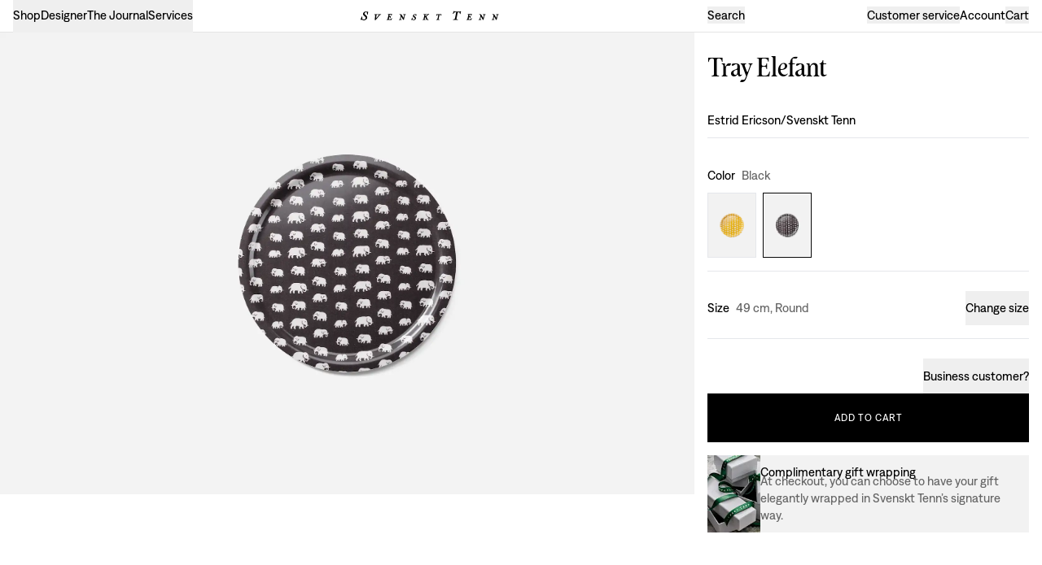

--- FILE ---
content_type: text/html; charset=utf-8
request_url: https://www.svenskttenn.com/us/en/range/table-setting/trays/tray-elefant/107833/
body_size: 122006
content:
<!DOCTYPE html><html class="__variable_d2cdcd __variable_50b96d" lang="en"><head><meta charSet="utf-8"/><meta name="viewport" content="width=device-width, initial-scale=1, maximum-scale=1, user-scalable=no"/><link rel="preload" href="/_next/static/media/1050abc7bd013469-s.p.woff" as="font" crossorigin="" type="font/woff"/><link rel="preload" href="/_next/static/media/34a2901997c3f316-s.p.woff" as="font" crossorigin="" type="font/woff"/><link rel="preload" href="/_next/static/media/513696c4da4e4038-s.p.woff" as="font" crossorigin="" type="font/woff"/><link rel="preload" href="/_next/static/media/58da84696a064561-s.p.woff" as="font" crossorigin="" type="font/woff"/><link rel="stylesheet" href="/_next/static/css/2673429d64241a97.css" data-precedence="next"/><link rel="stylesheet" href="/_next/static/css/3ede7a6a89246b5a.css" data-precedence="next"/><link rel="preload" as="script" fetchPriority="low" href="/_next/static/chunks/webpack-c7569a96cc9e1a28.js"/><script src="/_next/static/chunks/59c6eb5a-4fb8112864d07541.js" async=""></script><script src="/_next/static/chunks/ce56524f-078556e449a69dea.js" async=""></script><script src="/_next/static/chunks/6846-ec8f05c4ed7fc2d3.js" async=""></script><script src="/_next/static/chunks/main-app-e01ccff822a08554.js" async=""></script><script src="/_next/static/chunks/app/global-error-bf83ef1e400f2d16.js" async=""></script><script src="/_next/static/chunks/7bf36345-29a176b2991e56c8.js" async=""></script><script src="/_next/static/chunks/af4c29a4-216aa99a956cfc3a.js" async=""></script><script src="/_next/static/chunks/4b32356a-96027ea97f3d9009.js" async=""></script><script src="/_next/static/chunks/4ad68c84-b3825c6ec778752f.js" async=""></script><script src="/_next/static/chunks/95e83a05-1e8a75ebfb8028a6.js" async=""></script><script src="/_next/static/chunks/8bb4d8db-c51e41d103847653.js" async=""></script><script src="/_next/static/chunks/891cff7f-41368118e6e878f0.js" async=""></script><script src="/_next/static/chunks/87eb9fa2-9a26a2f2146ef4d4.js" async=""></script><script src="/_next/static/chunks/4755-2fa6b86102bfa78f.js" async=""></script><script src="/_next/static/chunks/5759-297647aba63a6f76.js" async=""></script><script src="/_next/static/chunks/4661-aa5e0031dfa902da.js" async=""></script><script src="/_next/static/chunks/9664-5b941c5994c4e052.js" async=""></script><script src="/_next/static/chunks/5119-97c75fb564dd3322.js" async=""></script><script src="/_next/static/chunks/2536-bedf9f74dfa67098.js" async=""></script><script src="/_next/static/chunks/7708-5105902ba2804826.js" async=""></script><script src="/_next/static/chunks/1625-b7e52b3fb70bbc73.js" async=""></script><script src="/_next/static/chunks/1848-4c22503b2505420f.js" async=""></script><script src="/_next/static/chunks/9631-7f0023e290714ac5.js" async=""></script><script src="/_next/static/chunks/6011-ef2cec1c35f379b3.js" async=""></script><script src="/_next/static/chunks/4707-c519a82d53df4837.js" async=""></script><script src="/_next/static/chunks/8675-df98b9d324add8b6.js" async=""></script><script src="/_next/static/chunks/3964-34f4047411a4b95c.js" async=""></script><script src="/_next/static/chunks/1947-05ddb3764578de11.js" async=""></script><script src="/_next/static/chunks/2514-e35dea38d952fc3e.js" async=""></script><script src="/_next/static/chunks/8255-abf6e74c848ac6a6.js" async=""></script><script src="/_next/static/chunks/6455-77be382ad70a6846.js" async=""></script><script src="/_next/static/chunks/7831-16ce9933bb82dfff.js" async=""></script><script src="/_next/static/chunks/9278-082b21775c7f4542.js" async=""></script><script src="/_next/static/chunks/2873-0f3871f11bfb01d0.js" async=""></script><script src="/_next/static/chunks/app/%5Bmarket%5D/%5Blanguage%5D/(shop)/%5B...slug%5D/page-64bb6a6a54ca3465.js" async=""></script><script src="/_next/static/chunks/app/%5Bmarket%5D/%5Blanguage%5D/(shop)/page-3063674bef552cbc.js" async=""></script><script async="" src="https://static.klaviyo.com/onsite/js/klaviyo.js?company_id=Yk6Hy4" type="text/javascript"></script><script src="/_next/static/chunks/app/%5Bmarket%5D/%5Blanguage%5D/(shop)/layout-44cb7ab9c30feeca.js" async=""></script><script src="/_next/static/chunks/app/%5Bmarket%5D/%5Blanguage%5D/(shop)/not-found-e6e512af70463867.js" async=""></script><link rel="preload" href="https://cdn-sitegainer.com/5620761/es6/index.bundle.js" as="script"/><link rel="preload" href="https://www.googletagmanager.com/gtm.js?id=GTM-5R78SFFN" as="script"/><link rel="expect" href="#_R_" blocking="render"/><meta name="next-size-adjust" content=""/><meta name="theme-color" media="(prefers-color-scheme: light)" content="white"/><meta name="theme-color" media="(prefers-color-scheme: dark)" content="black"/><link rel="preconnect" href="https://res.cloudinary.com"/><title>Tray Elefant – Estrid Ericson</title><meta name="description" content="Svenskt Tenn&#x27;s classic trays are available in a number of prints by Josef Frank and Estrid Ericson, including the Elefant print.  "/><meta name="sentry-trace" content="51263eef94283c3eef8eae55b16bd395-89e2dc10b3c88c17-1"/><meta name="baggage" content="sentry-environment=vercel-production,sentry-release=1d5ce696e13ad52f4ad8942795763aee71f52abe,sentry-public_key=e0f955ed02e99ea48a86832ce0dfe9af,sentry-trace_id=51263eef94283c3eef8eae55b16bd395,sentry-org_id=4507786041032704,sentry-transaction=GET%20%2F%5Bmarket%5D%2F%5Blanguage%5D%2F%5B...slug%5D,sentry-sampled=true,sentry-sample_rand=0.992034749623939,sentry-sample_rate=1"/><link rel="canonical" href="https://www.svenskttenn.com/us/en/range/table-setting/trays/tray-elefant/107833/"/><link rel="alternate" hrefLang="en-au" href="https://www.svenskttenn.com/au/en/range/table-setting/trays/tray-elefant/107833/"/><link rel="alternate" hrefLang="en-at" href="https://www.svenskttenn.com/at/en/range/table-setting/trays/tray-elefant/107833/"/><link rel="alternate" hrefLang="en-be" href="https://www.svenskttenn.com/be/en/range/table-setting/trays/tray-elefant/107833/"/><link rel="alternate" hrefLang="en-ca" href="https://www.svenskttenn.com/ca/en/range/table-setting/trays/tray-elefant/107833/"/><link rel="alternate" hrefLang="en-dk" href="https://www.svenskttenn.com/dk/en/range/table-setting/trays/tray-elefant/107833/"/><link rel="alternate" hrefLang="en-fi" href="https://www.svenskttenn.com/fi/en/range/table-setting/trays/tray-elefant/107833/"/><link rel="alternate" hrefLang="en-fr" href="https://www.svenskttenn.com/fr/en/range/table-setting/trays/tray-elefant/107833/"/><link rel="alternate" hrefLang="en-de" href="https://www.svenskttenn.com/de/en/range/table-setting/trays/tray-elefant/107833/"/><link rel="alternate" hrefLang="en-hk" href="https://www.svenskttenn.com/hk/en/range/table-setting/trays/tray-elefant/107833/"/><link rel="alternate" hrefLang="en-is" href="https://www.svenskttenn.com/is/en/range/table-setting/trays/tray-elefant/107833/"/><link rel="alternate" hrefLang="en-ie" href="https://www.svenskttenn.com/ie/en/range/table-setting/trays/tray-elefant/107833/"/><link rel="alternate" hrefLang="en-it" href="https://www.svenskttenn.com/it/en/range/table-setting/trays/tray-elefant/107833/"/><link rel="alternate" hrefLang="en-jp" href="https://www.svenskttenn.com/jp/en/range/table-setting/trays/tray-elefant/107833/"/><link rel="alternate" hrefLang="en-lv" href="https://www.svenskttenn.com/lv/en/range/table-setting/trays/tray-elefant/107833/"/><link rel="alternate" hrefLang="en-lu" href="https://www.svenskttenn.com/lu/en/range/table-setting/trays/tray-elefant/107833/"/><link rel="alternate" hrefLang="en-mc" href="https://www.svenskttenn.com/mc/en/range/table-setting/trays/tray-elefant/107833/"/><link rel="alternate" hrefLang="en-nl" href="https://www.svenskttenn.com/nl/en/range/table-setting/trays/tray-elefant/107833/"/><link rel="alternate" hrefLang="en-nz" href="https://www.svenskttenn.com/nz/en/range/table-setting/trays/tray-elefant/107833/"/><link rel="alternate" hrefLang="en-no" href="https://www.svenskttenn.com/no/en/range/table-setting/trays/tray-elefant/107833/"/><link rel="alternate" hrefLang="en-pl" href="https://www.svenskttenn.com/pl/en/range/table-setting/trays/tray-elefant/107833/"/><link rel="alternate" hrefLang="en-pt" href="https://www.svenskttenn.com/pt/en/range/table-setting/trays/tray-elefant/107833/"/><link rel="alternate" hrefLang="en-sg" href="https://www.svenskttenn.com/sg/en/range/table-setting/trays/tray-elefant/107833/"/><link rel="alternate" hrefLang="en-es" href="https://www.svenskttenn.com/es/en/range/table-setting/trays/tray-elefant/107833/"/><link rel="alternate" hrefLang="sv-se" href="https://www.svenskttenn.com/se/sv/sortiment/dukning/brickor/bricka-elefant/107833/"/><link rel="alternate" hrefLang="en-se" href="https://www.svenskttenn.com/se/en/range/table-setting/trays/tray-elefant/107833/"/><link rel="alternate" hrefLang="x-default" href="https://www.svenskttenn.com/se/en/range/table-setting/trays/tray-elefant/107833/"/><link rel="alternate" hrefLang="en-ch" href="https://www.svenskttenn.com/ch/en/range/table-setting/trays/tray-elefant/107833/"/><link rel="alternate" hrefLang="en-ae" href="https://www.svenskttenn.com/ae/en/range/table-setting/trays/tray-elefant/107833/"/><link rel="alternate" hrefLang="en-gb" href="https://www.svenskttenn.com/gb/en/range/table-setting/trays/tray-elefant/107833/"/><link rel="alternate" hrefLang="en-us" href="https://www.svenskttenn.com/us/en/range/table-setting/trays/tray-elefant/107833/"/><meta property="og:title" content="Tray Elefant – Estrid Ericson"/><meta property="og:description" content="Svenskt Tenn&#x27;s classic trays are available in a number of prints by Josef Frank and Estrid Ericson, including the Elefant print.  "/><meta property="og:image" content="https://res.cloudinary.com/svenskt-tenn/image/upload/v1719483858/svenskt-tenn_estrid-ericson-svenskt-tenn_table-setting_tray-elefant_black_elefant_wood--birch--wood_%C3%B849cm_107833_0_q6efdh.jpg"/><meta name="twitter:card" content="summary_large_image"/><meta name="twitter:title" content="Tray Elefant – Estrid Ericson"/><meta name="twitter:description" content="Svenskt Tenn&#x27;s classic trays are available in a number of prints by Josef Frank and Estrid Ericson, including the Elefant print.  "/><meta name="twitter:image" content="https://res.cloudinary.com/svenskt-tenn/image/upload/v1719483858/svenskt-tenn_estrid-ericson-svenskt-tenn_table-setting_tray-elefant_black_elefant_wood--birch--wood_%C3%B849cm_107833_0_q6efdh.jpg"/><link rel="icon" href="/favicon-light.png" media="(prefers-color-scheme: light)"/><link rel="icon" href="/favicon-dark.png" media="(prefers-color-scheme: dark)"/><meta name="sentry-trace" content="51263eef94283c3eef8eae55b16bd395-76e40a63e7ee56b5-1"/><meta name="baggage" content="sentry-environment=vercel-production,sentry-release=1d5ce696e13ad52f4ad8942795763aee71f52abe,sentry-public_key=e0f955ed02e99ea48a86832ce0dfe9af,sentry-trace_id=51263eef94283c3eef8eae55b16bd395,sentry-org_id=4507786041032704,sentry-transaction=GET%20%2F%5Bmarket%5D%2F%5Blanguage%5D%2F%5B...slug%5D,sentry-sampled=true,sentry-sample_rand=0.992034749623939,sentry-sample_rate=1"/><script src="/_next/static/chunks/polyfills-42372ed130431b0a.js" noModule=""></script></head><body><div hidden=""><!--$--><!--/$--></div><div id="slideover-wrapper"><header class="sg-header sticky top-0 z-50 max-lg:transition-transform max-lg:duration-[1200ms] max-lg:[&amp;:has(.st-leveltwo[data-headlessui-state=open])]:-translate-x-[250vw]"><div class="grid w-full grid-cols-6 lg:grid-cols-12 relative transition-colors text-black shadow-bottom-inner bg-white"><div class="col-span-6 st-tabs max-lg:border-10010 items-end gap-4 max-lg:order-10 max-lg:-mt-[1px] max-lg:hidden max-lg:border-t max-lg:pl-4 lg:col-span-4 lg:flex lg:pl-4"><section data-headlessui-state=""><button class="border-b border-transparent focus:border-gray-400 aria-expanded:border-black" type="button" aria-expanded="false" data-headlessui-state=""><span class="body inline-block py-4 lg:py-3.5">Shop</span></button><div id="headlessui-popover-panel-_R_1r5i9snpfivb_" tabindex="-1" style="display:none" hidden="" data-headlessui-state=""><div class="grid grid-cols-6 lg:grid-cols-12 shadow-bottom-outer absolute left-0 top-[100%] w-full bg-white max-lg:h-[calc(100dvh-90px)] max-lg:overflow-scroll"><div class="p-4 col-span-6 relative flex flex-col gap-0 leading-8 lg:order-1 lg:col-span-8"><div data-headlessui-state=""><button class="block focus:text-gray-600 aria-expanded:text-gray-600" type="button" aria-expanded="false" data-headlessui-state=""><div class="cursor-pointer max-lg:text-left display-tertiary py-3.5 mb-3"><a tabindex="-1" href="/us/en/range/svenskt-tenn-s-iconic-design/">Svenskt Tenn’s Iconic Design</a></div></button></div><span hidden="" style="position:fixed;top:1px;left:1px;width:1px;height:0;padding:0;margin:-1px;overflow:hidden;clip:rect(0, 0, 0, 0);white-space:nowrap;border-width:0;display:none"></span><div data-headlessui-state=""><button class="block focus:text-gray-600 aria-expanded:text-gray-600" type="button" aria-expanded="false" data-headlessui-state=""><div class="cursor-pointer max-lg:text-left headline-small py-2.5"><a tabindex="-1" href="/us/en/range/new-arrivals/">New Arrivals</a></div></button></div><span hidden="" style="position:fixed;top:1px;left:1px;width:1px;height:0;padding:0;margin:-1px;overflow:hidden;clip:rect(0, 0, 0, 0);white-space:nowrap;border-width:0;display:none"></span><div data-headlessui-state=""><button class="block focus:text-gray-600 aria-expanded:text-gray-600" type="button" aria-expanded="false" data-headlessui-state=""><div class="cursor-pointer max-lg:text-left headline-small py-2.5"><a tabindex="-1" href="/us/en/range/gift-cards/">Gift cards</a></div></button></div><span hidden="" style="position:fixed;top:1px;left:1px;width:1px;height:0;padding:0;margin:-1px;overflow:hidden;clip:rect(0, 0, 0, 0);white-space:nowrap;border-width:0;display:none"></span><div data-headlessui-state=""><button class="block focus:text-gray-600 aria-expanded:text-gray-600" type="button" aria-expanded="false" data-headlessui-state=""><div class="cursor-pointer max-lg:text-left headline-small py-2.5"><a tabindex="-1" href="/us/en/range/gifts/">Selected Gifts</a></div></button></div><span hidden="" style="position:fixed;top:1px;left:1px;width:1px;height:0;padding:0;margin:-1px;overflow:hidden;clip:rect(0, 0, 0, 0);white-space:nowrap;border-width:0;display:none"></span><div data-headlessui-state=""><button class="block focus:text-gray-600 aria-expanded:text-gray-600" type="button" aria-expanded="false" data-headlessui-state=""><div class="cursor-pointer max-lg:text-left headline-small py-2.5"><a tabindex="-1" href="/us/en/range/furniture/">Furniture</a></div></button></div><span hidden="" style="position:fixed;top:1px;left:1px;width:1px;height:0;padding:0;margin:-1px;overflow:hidden;clip:rect(0, 0, 0, 0);white-space:nowrap;border-width:0;display:none"></span><div data-headlessui-state=""><button class="block focus:text-gray-600 aria-expanded:text-gray-600" type="button" aria-expanded="false" data-headlessui-state=""><div class="cursor-pointer max-lg:text-left headline-small py-2.5"><a tabindex="-1" href="/us/en/range/textile/">Textiles</a></div></button></div><span hidden="" style="position:fixed;top:1px;left:1px;width:1px;height:0;padding:0;margin:-1px;overflow:hidden;clip:rect(0, 0, 0, 0);white-space:nowrap;border-width:0;display:none"></span><div data-headlessui-state=""><button class="block focus:text-gray-600 aria-expanded:text-gray-600" type="button" aria-expanded="false" data-headlessui-state=""><div class="cursor-pointer max-lg:text-left headline-small py-2.5"><a tabindex="-1" href="/us/en/range/wallpaper/">Wallpaper</a></div></button></div><span hidden="" style="position:fixed;top:1px;left:1px;width:1px;height:0;padding:0;margin:-1px;overflow:hidden;clip:rect(0, 0, 0, 0);white-space:nowrap;border-width:0;display:none"></span><div data-headlessui-state=""><button class="block focus:text-gray-600 aria-expanded:text-gray-600" type="button" aria-expanded="false" data-headlessui-state=""><div class="cursor-pointer max-lg:text-left headline-small py-2.5"><a tabindex="-1" href="/us/en/range/pewter/">Pewter</a></div></button></div><span hidden="" style="position:fixed;top:1px;left:1px;width:1px;height:0;padding:0;margin:-1px;overflow:hidden;clip:rect(0, 0, 0, 0);white-space:nowrap;border-width:0;display:none"></span><div data-headlessui-state=""><button class="block focus:text-gray-600 aria-expanded:text-gray-600" type="button" aria-expanded="false" data-headlessui-state=""><div class="cursor-pointer max-lg:text-left headline-small py-2.5"><a tabindex="-1" href="/us/en/range/lighting/">Lighting</a></div></button></div><span hidden="" style="position:fixed;top:1px;left:1px;width:1px;height:0;padding:0;margin:-1px;overflow:hidden;clip:rect(0, 0, 0, 0);white-space:nowrap;border-width:0;display:none"></span><div data-headlessui-state=""><button class="block focus:text-gray-600 aria-expanded:text-gray-600" type="button" aria-expanded="false" data-headlessui-state=""><div class="cursor-pointer max-lg:text-left headline-small py-2.5"><a tabindex="-1" href="/us/en/range/table-setting/">Table Setting</a></div></button></div><span hidden="" style="position:fixed;top:1px;left:1px;width:1px;height:0;padding:0;margin:-1px;overflow:hidden;clip:rect(0, 0, 0, 0);white-space:nowrap;border-width:0;display:none"></span><div data-headlessui-state=""><button class="block focus:text-gray-600 aria-expanded:text-gray-600" type="button" aria-expanded="false" data-headlessui-state=""><div class="cursor-pointer max-lg:text-left headline-small py-2.5"><a tabindex="-1" href="/us/en/range/accessories/">Accessories</a></div></button></div><span hidden="" style="position:fixed;top:1px;left:1px;width:1px;height:0;padding:0;margin:-1px;overflow:hidden;clip:rect(0, 0, 0, 0);white-space:nowrap;border-width:0;display:none"></span><div data-headlessui-state=""><button class="block focus:text-gray-600 aria-expanded:text-gray-600" type="button" aria-expanded="false" data-headlessui-state=""><div class="cursor-pointer max-lg:text-left headline-small py-2.5"><a tabindex="-1" href="/us/en/range/fashion/">Fashion</a></div></button></div><span hidden="" style="position:fixed;top:1px;left:1px;width:1px;height:0;padding:0;margin:-1px;overflow:hidden;clip:rect(0, 0, 0, 0);white-space:nowrap;border-width:0;display:none"></span><div data-headlessui-state=""><button class="block focus:text-gray-600 aria-expanded:text-gray-600" type="button" aria-expanded="false" data-headlessui-state=""><div class="cursor-pointer max-lg:text-left headline-small py-2.5"><a tabindex="-1" href="/us/en/range/custom-made/">Custom Made</a></div></button></div><span hidden="" style="position:fixed;top:1px;left:1px;width:1px;height:0;padding:0;margin:-1px;overflow:hidden;clip:rect(0, 0, 0, 0);white-space:nowrap;border-width:0;display:none"></span></div><div class="p-4 col-span-6 border-10010 mt-6 grid border-t lg:order-3 lg:col-span-8 lg:w-[100vw]"><a class="group" href="/us/en/range/"><span class="body inline-block py-4 lg:py-3 hover:text-60">All products</span></a></div><div class="p-4 col-span-6 border-10010 my-6 flex flex-col border-t lg:hidden"><a href="/us/en/contact-customer-service/"><span class="body inline-block py-4 lg:py-3.5">Customer service</span></a><a href="/us/en/account/"><span class="body inline-block py-4 lg:py-3.5">Account</span></a></div><div class="relative max-lg:col-span-6 lg:order-2 lg:col-span-4 lg:row-span-4"><div><a class="group relative h-full justify-between max-lg:flex max-lg:flex-col lg:grid lg:grid-cols-2 lg:grid-rows-2 lg:ml-auto lg:max-w-[480px] bg-floral-green Floral Green" href="/range/"><div class="flex flex-col gap-6 p-4 max-lg:justify-start lg:col-span-4 lg:mb-8 lg:flex-row lg:justify-between"><div class="flex flex-col gap-6"><div class="display-tertiary">All products</div><div class="body pr-8 hover:opacity-60 lg:pr-6"></div></div><div class="body hover:opacity-60 max-lg:self-start lg:absolute lg:bottom-4 lg:left-4 lg:w-1/2"></div></div><div class="h-full w-full place-self-end lg:col-span-2 lg:col-start-2 lg:row-span-2"><img alt="All products" loading="lazy" width="7200" height="9595" decoding="async" data-nimg="1" class="aspect-[3/4] h-full w-full object-cover" style="color:transparent" sizes="(max-width: 1023px) 100vw, 30vw" srcSet="https://res.cloudinary.com/svenskt-tenn/c_limit,w_4200/t_3_4,w_240,f_auto/v1714938910/SvensktTenn_Strandv%C3%A4gen_April2024_PiaUlin_9_Vardagsrum_qpxqs2.jpg 240w, https://res.cloudinary.com/svenskt-tenn/c_limit,w_4200/t_3_4,w_320,f_auto/v1714938910/SvensktTenn_Strandv%C3%A4gen_April2024_PiaUlin_9_Vardagsrum_qpxqs2.jpg 320w, https://res.cloudinary.com/svenskt-tenn/c_limit,w_4200/t_3_4,w_480,f_auto/v1714938910/SvensktTenn_Strandv%C3%A4gen_April2024_PiaUlin_9_Vardagsrum_qpxqs2.jpg 480w, https://res.cloudinary.com/svenskt-tenn/c_limit,w_4200/t_3_4,w_720,f_auto/v1714938910/SvensktTenn_Strandv%C3%A4gen_April2024_PiaUlin_9_Vardagsrum_qpxqs2.jpg 720w, https://res.cloudinary.com/svenskt-tenn/c_limit,w_4200/t_3_4,w_960,f_auto/v1714938910/SvensktTenn_Strandv%C3%A4gen_April2024_PiaUlin_9_Vardagsrum_qpxqs2.jpg 960w, https://res.cloudinary.com/svenskt-tenn/c_limit,w_4200/t_3_4,w_1200,f_auto/v1714938910/SvensktTenn_Strandv%C3%A4gen_April2024_PiaUlin_9_Vardagsrum_qpxqs2.jpg 1200w, https://res.cloudinary.com/svenskt-tenn/c_limit,w_4200/t_3_4,w_1600,f_auto/v1714938910/SvensktTenn_Strandv%C3%A4gen_April2024_PiaUlin_9_Vardagsrum_qpxqs2.jpg 1600w, https://res.cloudinary.com/svenskt-tenn/c_limit,w_4200/t_3_4,w_2200,f_auto/v1714938910/SvensktTenn_Strandv%C3%A4gen_April2024_PiaUlin_9_Vardagsrum_qpxqs2.jpg 2200w, https://res.cloudinary.com/svenskt-tenn/c_limit,w_4200/t_3_4,w_2800,f_auto/v1714938910/SvensktTenn_Strandv%C3%A4gen_April2024_PiaUlin_9_Vardagsrum_qpxqs2.jpg 2800w, https://res.cloudinary.com/svenskt-tenn/c_limit,w_4200/t_3_4,w_3400,f_auto/v1714938910/SvensktTenn_Strandv%C3%A4gen_April2024_PiaUlin_9_Vardagsrum_qpxqs2.jpg 3400w, https://res.cloudinary.com/svenskt-tenn/c_limit,w_4200/t_3_4,w_4200,f_auto/v1714938910/SvensktTenn_Strandv%C3%A4gen_April2024_PiaUlin_9_Vardagsrum_qpxqs2.jpg 4200w" src="https://res.cloudinary.com/svenskt-tenn/c_limit,w_4200/t_3_4,w_4200,f_auto/v1714938910/SvensktTenn_Strandv%C3%A4gen_April2024_PiaUlin_9_Vardagsrum_qpxqs2.jpg"/></div></a></div></div></div><div class="hidden absolute top-0 w-[250vw] max-lg:left-[100vw] max-lg:h-screen lg:right-0 lg:top-full lg:h-[44.5vw] lg:w-2/3 [&amp;:has([data-headlessui-state=open])]:block"></div></div></section><span hidden="" style="position:fixed;top:1px;left:1px;width:1px;height:0;padding:0;margin:-1px;overflow:hidden;clip:rect(0, 0, 0, 0);white-space:nowrap;border-width:0;display:none"></span><section data-headlessui-state=""><button class="border-b border-transparent focus:border-gray-400 aria-expanded:border-black" type="button" aria-expanded="false" data-headlessui-state=""><span class="body inline-block py-4 lg:py-3.5">Designer</span></button><div id="headlessui-popover-panel-_R_1r9i9snpfivb_" tabindex="-1" style="display:none" hidden="" data-headlessui-state=""><div class="grid grid-cols-6 lg:grid-cols-12 shadow-bottom-outer absolute left-0 top-[100%] w-full bg-white max-lg:h-[calc(100dvh-90px)] max-lg:overflow-scroll"><div class="p-4 col-span-6 relative flex flex-col gap-0 leading-8 lg:order-1 lg:col-span-8"><div data-headlessui-state=""><button class="block focus:text-gray-600 aria-expanded:text-gray-600" type="button" aria-expanded="false" data-headlessui-state=""><div class="cursor-pointer max-lg:text-left display-tertiary py-3.5"><a tabindex="-1" href="/us/en/designers/josef-frank/">Josef Frank</a></div></button></div><span hidden="" style="position:fixed;top:1px;left:1px;width:1px;height:0;padding:0;margin:-1px;overflow:hidden;clip:rect(0, 0, 0, 0);white-space:nowrap;border-width:0;display:none"></span><div data-headlessui-state=""><button class="block focus:text-gray-600 aria-expanded:text-gray-600" type="button" aria-expanded="false" data-headlessui-state=""><div class="cursor-pointer max-lg:text-left display-tertiary py-3.5"><a tabindex="-1" href="/us/en/designers/estrid-ericson/">Estrid Ericson</a></div></button></div><span hidden="" style="position:fixed;top:1px;left:1px;width:1px;height:0;padding:0;margin:-1px;overflow:hidden;clip:rect(0, 0, 0, 0);white-space:nowrap;border-width:0;display:none"></span><div data-headlessui-state=""><button class="block focus:text-gray-600 aria-expanded:text-gray-600" type="button" aria-expanded="false" data-headlessui-state=""><div class="cursor-pointer max-lg:text-left display-tertiary py-3.5"><a tabindex="-1" href="/us/en/designers/carina-seth-andersson/">Carina Seth Andersson</a></div></button></div><span hidden="" style="position:fixed;top:1px;left:1px;width:1px;height:0;padding:0;margin:-1px;overflow:hidden;clip:rect(0, 0, 0, 0);white-space:nowrap;border-width:0;display:none"></span><div data-headlessui-state=""><button class="block focus:text-gray-600 aria-expanded:text-gray-600" type="button" aria-expanded="false" data-headlessui-state=""><div class="cursor-pointer max-lg:text-left display-tertiary py-3.5"><a tabindex="-1" href="/us/en/designers/fornasetti/">Fornasetti</a></div></button></div><span hidden="" style="position:fixed;top:1px;left:1px;width:1px;height:0;padding:0;margin:-1px;overflow:hidden;clip:rect(0, 0, 0, 0);white-space:nowrap;border-width:0;display:none"></span><div data-headlessui-state=""><button class="block focus:text-gray-600 aria-expanded:text-gray-600" type="button" aria-expanded="false" data-headlessui-state=""><div class="cursor-pointer max-lg:text-left display-tertiary py-3.5"><a tabindex="-1" href="/us/en/designers/signe-persson-melin/">Signe Persson Melin</a></div></button></div><span hidden="" style="position:fixed;top:1px;left:1px;width:1px;height:0;padding:0;margin:-1px;overflow:hidden;clip:rect(0, 0, 0, 0);white-space:nowrap;border-width:0;display:none"></span><div data-headlessui-state=""><button class="block focus:text-gray-600 aria-expanded:text-gray-600" type="button" aria-expanded="false" data-headlessui-state=""><div class="cursor-pointer max-lg:text-left display-tertiary py-3.5"><a tabindex="-1" href="/us/en/designers/nils-fougstedt/">Nils Fougstedt</a></div></button></div><span hidden="" style="position:fixed;top:1px;left:1px;width:1px;height:0;padding:0;margin:-1px;overflow:hidden;clip:rect(0, 0, 0, 0);white-space:nowrap;border-width:0;display:none"></span></div><div class="p-4 col-span-6 border-10010 mt-6 grid border-t lg:order-3 lg:col-span-8 lg:w-[100vw]"><a class="group" href="/us/en/designers/"><span class="body inline-block py-4 lg:py-3 hover:text-60">Discover more designers</span></a></div><div class="p-4 col-span-6 border-10010 my-6 flex flex-col border-t lg:hidden"><a href="/us/en/contact-customer-service/"><span class="body inline-block py-4 lg:py-3.5">Customer service</span></a><a href="/us/en/account/"><span class="body inline-block py-4 lg:py-3.5">Account</span></a></div><div class="relative max-lg:col-span-6 lg:order-2 lg:col-span-4 lg:row-span-4"><div><a class="group relative h-full justify-between max-lg:flex max-lg:flex-col lg:grid lg:grid-cols-2 lg:grid-rows-2 lg:ml-auto lg:max-w-[480px] bg-monolite-blue Monolite Blue" href="/designers/josef-frank/"><div class="flex flex-col gap-6 p-4 max-lg:justify-start lg:col-span-4 lg:mb-8 lg:flex-row lg:justify-between"><div class="flex flex-col gap-6"><div class="display-tertiary">Josef Frank</div><div class="body pr-8 hover:opacity-60 lg:pr-6"></div></div><div class="body hover:opacity-60 max-lg:self-start lg:absolute lg:bottom-4 lg:left-4 lg:w-1/2">Read more</div></div><div class="h-full w-full place-self-end lg:col-span-2 lg:col-start-2 lg:row-span-2"><img alt="Josef Frank" loading="lazy" width="7028" height="6697" decoding="async" data-nimg="1" class="aspect-[3/4] h-full w-full object-cover" style="color:transparent" sizes="(max-width: 1023px) 100vw, 30vw" srcSet="https://res.cloudinary.com/svenskt-tenn/c_crop,w_5022,h_6698,x_677,y_0,ar_3:4/c_limit,w_4200/t_3_4,w_240,f_auto/v1719387096/SvensktTenn_Portr%C3%A4tt_Josef-Frank_Vinkelhake_1952_Foto_Lennart-Nilsson_ST_Arkiv_Samlingar_ubtrvn.jpg 240w, https://res.cloudinary.com/svenskt-tenn/c_crop,w_5022,h_6698,x_677,y_0,ar_3:4/c_limit,w_4200/t_3_4,w_320,f_auto/v1719387096/SvensktTenn_Portr%C3%A4tt_Josef-Frank_Vinkelhake_1952_Foto_Lennart-Nilsson_ST_Arkiv_Samlingar_ubtrvn.jpg 320w, https://res.cloudinary.com/svenskt-tenn/c_crop,w_5022,h_6698,x_677,y_0,ar_3:4/c_limit,w_4200/t_3_4,w_480,f_auto/v1719387096/SvensktTenn_Portr%C3%A4tt_Josef-Frank_Vinkelhake_1952_Foto_Lennart-Nilsson_ST_Arkiv_Samlingar_ubtrvn.jpg 480w, https://res.cloudinary.com/svenskt-tenn/c_crop,w_5022,h_6698,x_677,y_0,ar_3:4/c_limit,w_4200/t_3_4,w_720,f_auto/v1719387096/SvensktTenn_Portr%C3%A4tt_Josef-Frank_Vinkelhake_1952_Foto_Lennart-Nilsson_ST_Arkiv_Samlingar_ubtrvn.jpg 720w, https://res.cloudinary.com/svenskt-tenn/c_crop,w_5022,h_6698,x_677,y_0,ar_3:4/c_limit,w_4200/t_3_4,w_960,f_auto/v1719387096/SvensktTenn_Portr%C3%A4tt_Josef-Frank_Vinkelhake_1952_Foto_Lennart-Nilsson_ST_Arkiv_Samlingar_ubtrvn.jpg 960w, https://res.cloudinary.com/svenskt-tenn/c_crop,w_5022,h_6698,x_677,y_0,ar_3:4/c_limit,w_4200/t_3_4,w_1200,f_auto/v1719387096/SvensktTenn_Portr%C3%A4tt_Josef-Frank_Vinkelhake_1952_Foto_Lennart-Nilsson_ST_Arkiv_Samlingar_ubtrvn.jpg 1200w, https://res.cloudinary.com/svenskt-tenn/c_crop,w_5022,h_6698,x_677,y_0,ar_3:4/c_limit,w_4200/t_3_4,w_1600,f_auto/v1719387096/SvensktTenn_Portr%C3%A4tt_Josef-Frank_Vinkelhake_1952_Foto_Lennart-Nilsson_ST_Arkiv_Samlingar_ubtrvn.jpg 1600w, https://res.cloudinary.com/svenskt-tenn/c_crop,w_5022,h_6698,x_677,y_0,ar_3:4/c_limit,w_4200/t_3_4,w_2200,f_auto/v1719387096/SvensktTenn_Portr%C3%A4tt_Josef-Frank_Vinkelhake_1952_Foto_Lennart-Nilsson_ST_Arkiv_Samlingar_ubtrvn.jpg 2200w, https://res.cloudinary.com/svenskt-tenn/c_crop,w_5022,h_6698,x_677,y_0,ar_3:4/c_limit,w_4200/t_3_4,w_2800,f_auto/v1719387096/SvensktTenn_Portr%C3%A4tt_Josef-Frank_Vinkelhake_1952_Foto_Lennart-Nilsson_ST_Arkiv_Samlingar_ubtrvn.jpg 2800w, https://res.cloudinary.com/svenskt-tenn/c_crop,w_5022,h_6698,x_677,y_0,ar_3:4/c_limit,w_4200/t_3_4,w_3400,f_auto/v1719387096/SvensktTenn_Portr%C3%A4tt_Josef-Frank_Vinkelhake_1952_Foto_Lennart-Nilsson_ST_Arkiv_Samlingar_ubtrvn.jpg 3400w, https://res.cloudinary.com/svenskt-tenn/c_crop,w_5022,h_6698,x_677,y_0,ar_3:4/c_limit,w_4200/t_3_4,w_4200,f_auto/v1719387096/SvensktTenn_Portr%C3%A4tt_Josef-Frank_Vinkelhake_1952_Foto_Lennart-Nilsson_ST_Arkiv_Samlingar_ubtrvn.jpg 4200w" src="https://res.cloudinary.com/svenskt-tenn/c_crop,w_5022,h_6698,x_677,y_0,ar_3:4/c_limit,w_4200/t_3_4,w_4200,f_auto/v1719387096/SvensktTenn_Portr%C3%A4tt_Josef-Frank_Vinkelhake_1952_Foto_Lennart-Nilsson_ST_Arkiv_Samlingar_ubtrvn.jpg"/></div></a></div></div></div><div class="hidden absolute top-0 w-[250vw] max-lg:left-[100vw] max-lg:h-screen lg:right-0 lg:top-full lg:h-[44.5vw] lg:w-2/3 [&amp;:has([data-headlessui-state=open])]:block"></div></div></section><span hidden="" style="position:fixed;top:1px;left:1px;width:1px;height:0;padding:0;margin:-1px;overflow:hidden;clip:rect(0, 0, 0, 0);white-space:nowrap;border-width:0;display:none"></span><section data-headlessui-state=""><button class="border-b border-transparent focus:border-gray-400 aria-expanded:border-black" type="button" aria-expanded="false" data-headlessui-state=""><span class="body inline-block py-4 lg:py-3.5">The Journal</span></button><div id="headlessui-popover-panel-_R_1rdi9snpfivb_" tabindex="-1" style="display:none" hidden="" data-headlessui-state=""><div class="grid grid-cols-6 lg:grid-cols-12 shadow-bottom-outer absolute left-0 top-[100%] w-full bg-white max-lg:h-[calc(100dvh-90px)] max-lg:overflow-scroll"><div class="p-4 col-span-6 relative flex flex-col gap-0 leading-8 lg:order-1 lg:col-span-8"><div data-headlessui-state=""><button class="block focus:text-gray-600 aria-expanded:text-gray-600" type="button" aria-expanded="false" data-headlessui-state=""><div class="cursor-pointer max-lg:text-left display-tertiary py-3.5"><a tabindex="-1" href="/us/en/inspiration/">Inspiration</a></div></button></div><span hidden="" style="position:fixed;top:1px;left:1px;width:1px;height:0;padding:0;margin:-1px;overflow:hidden;clip:rect(0, 0, 0, 0);white-space:nowrap;border-width:0;display:none"></span><div data-headlessui-state=""><button class="block focus:text-gray-600 aria-expanded:text-gray-600" type="button" aria-expanded="false" data-headlessui-state=""><div class="cursor-pointer max-lg:text-left display-tertiary py-3.5"><a tabindex="-1" href="/us/en/craftsmanship/">Craftsmanship</a></div></button></div><span hidden="" style="position:fixed;top:1px;left:1px;width:1px;height:0;padding:0;margin:-1px;overflow:hidden;clip:rect(0, 0, 0, 0);white-space:nowrap;border-width:0;display:none"></span><div data-headlessui-state=""><button class="block focus:text-gray-600 aria-expanded:text-gray-600" type="button" aria-expanded="false" data-headlessui-state=""><div class="cursor-pointer max-lg:text-left display-tertiary py-3.5"><a tabindex="-1" href="/us/en/exhibitions/">Exhibitions</a></div></button></div><span hidden="" style="position:fixed;top:1px;left:1px;width:1px;height:0;padding:0;margin:-1px;overflow:hidden;clip:rect(0, 0, 0, 0);white-space:nowrap;border-width:0;display:none"></span><div data-headlessui-state=""><button class="block focus:text-gray-600 aria-expanded:text-gray-600" type="button" aria-expanded="false" data-headlessui-state=""><div class="cursor-pointer max-lg:text-left display-tertiary py-3.5"><a tabindex="-1" href="/us/en/svenskt-tenn/">Svenskt Tenn</a></div></button></div><span hidden="" style="position:fixed;top:1px;left:1px;width:1px;height:0;padding:0;margin:-1px;overflow:hidden;clip:rect(0, 0, 0, 0);white-space:nowrap;border-width:0;display:none"></span></div><div class="p-4 col-span-6 border-10010 mt-6 grid border-t lg:order-3 lg:col-span-8 lg:w-[100vw]"><a class="group" href="/us/en/the-journal/"><span class="body inline-block py-4 lg:py-3 hover:text-60">All articles</span></a></div><div class="p-4 col-span-6 border-10010 my-6 flex flex-col border-t lg:hidden"><a href="/us/en/contact-customer-service/"><span class="body inline-block py-4 lg:py-3.5">Customer service</span></a><a href="/us/en/account/"><span class="body inline-block py-4 lg:py-3.5">Account</span></a></div><div class="relative max-lg:col-span-6 lg:order-2 lg:col-span-4 lg:row-span-4"><div><a class="group relative h-full justify-between max-lg:flex max-lg:flex-col lg:grid lg:grid-cols-2 lg:grid-rows-2 lg:ml-auto lg:max-w-[480px] bg-shell-white Shell White" href="/svenskt-tenn/interior-design-philosophy/"><div class="flex flex-col gap-6 p-4 max-lg:justify-start lg:col-span-4 lg:mb-8 lg:flex-row lg:justify-between"><div class="flex flex-col gap-6"><div class="display-tertiary">The interior philosophy</div><div class="body pr-8 hover:opacity-60 lg:pr-6"></div></div><div class="body hover:opacity-60 max-lg:self-start lg:absolute lg:bottom-4 lg:left-4 lg:w-1/2">Read more</div></div><div class="h-full w-full place-self-end lg:col-span-2 lg:col-start-2 lg:row-span-2"><img alt="The interior philosophy" loading="lazy" width="7200" height="9600" decoding="async" data-nimg="1" class="aspect-[3/4] h-full w-full object-cover" style="color:transparent" sizes="(max-width: 1023px) 100vw, 30vw" srcSet="https://res.cloudinary.com/svenskt-tenn/c_limit,w_4200/t_3_4,w_240,f_auto/v1714938704/SvensktTenn_Strandv%C3%A4gen_April2024_PiaUlin_2_LillaGalleriet_jpxm4i.jpg 240w, https://res.cloudinary.com/svenskt-tenn/c_limit,w_4200/t_3_4,w_320,f_auto/v1714938704/SvensktTenn_Strandv%C3%A4gen_April2024_PiaUlin_2_LillaGalleriet_jpxm4i.jpg 320w, https://res.cloudinary.com/svenskt-tenn/c_limit,w_4200/t_3_4,w_480,f_auto/v1714938704/SvensktTenn_Strandv%C3%A4gen_April2024_PiaUlin_2_LillaGalleriet_jpxm4i.jpg 480w, https://res.cloudinary.com/svenskt-tenn/c_limit,w_4200/t_3_4,w_720,f_auto/v1714938704/SvensktTenn_Strandv%C3%A4gen_April2024_PiaUlin_2_LillaGalleriet_jpxm4i.jpg 720w, https://res.cloudinary.com/svenskt-tenn/c_limit,w_4200/t_3_4,w_960,f_auto/v1714938704/SvensktTenn_Strandv%C3%A4gen_April2024_PiaUlin_2_LillaGalleriet_jpxm4i.jpg 960w, https://res.cloudinary.com/svenskt-tenn/c_limit,w_4200/t_3_4,w_1200,f_auto/v1714938704/SvensktTenn_Strandv%C3%A4gen_April2024_PiaUlin_2_LillaGalleriet_jpxm4i.jpg 1200w, https://res.cloudinary.com/svenskt-tenn/c_limit,w_4200/t_3_4,w_1600,f_auto/v1714938704/SvensktTenn_Strandv%C3%A4gen_April2024_PiaUlin_2_LillaGalleriet_jpxm4i.jpg 1600w, https://res.cloudinary.com/svenskt-tenn/c_limit,w_4200/t_3_4,w_2200,f_auto/v1714938704/SvensktTenn_Strandv%C3%A4gen_April2024_PiaUlin_2_LillaGalleriet_jpxm4i.jpg 2200w, https://res.cloudinary.com/svenskt-tenn/c_limit,w_4200/t_3_4,w_2800,f_auto/v1714938704/SvensktTenn_Strandv%C3%A4gen_April2024_PiaUlin_2_LillaGalleriet_jpxm4i.jpg 2800w, https://res.cloudinary.com/svenskt-tenn/c_limit,w_4200/t_3_4,w_3400,f_auto/v1714938704/SvensktTenn_Strandv%C3%A4gen_April2024_PiaUlin_2_LillaGalleriet_jpxm4i.jpg 3400w, https://res.cloudinary.com/svenskt-tenn/c_limit,w_4200/t_3_4,w_4200,f_auto/v1714938704/SvensktTenn_Strandv%C3%A4gen_April2024_PiaUlin_2_LillaGalleriet_jpxm4i.jpg 4200w" src="https://res.cloudinary.com/svenskt-tenn/c_limit,w_4200/t_3_4,w_4200,f_auto/v1714938704/SvensktTenn_Strandv%C3%A4gen_April2024_PiaUlin_2_LillaGalleriet_jpxm4i.jpg"/></div></a></div></div></div><div class="hidden absolute top-0 w-[250vw] max-lg:left-[100vw] max-lg:h-screen lg:right-0 lg:top-full lg:h-[44.5vw] lg:w-2/3 [&amp;:has([data-headlessui-state=open])]:block"></div></div></section><span hidden="" style="position:fixed;top:1px;left:1px;width:1px;height:0;padding:0;margin:-1px;overflow:hidden;clip:rect(0, 0, 0, 0);white-space:nowrap;border-width:0;display:none"></span><section data-headlessui-state=""><button class="border-b border-transparent focus:border-gray-400 aria-expanded:border-black" type="button" aria-expanded="false" data-headlessui-state=""><span class="body inline-block py-4 lg:py-3.5">Services</span></button><div id="headlessui-popover-panel-_R_1rhi9snpfivb_" tabindex="-1" style="display:none" hidden="" data-headlessui-state=""><div class="grid grid-cols-6 lg:grid-cols-12 shadow-bottom-outer absolute left-0 top-[100%] w-full bg-white max-lg:h-[calc(100dvh-90px)] max-lg:overflow-scroll"><div class="p-4 col-span-6 relative flex flex-col gap-0 leading-8 lg:order-1 lg:col-span-8"><div data-headlessui-state=""><button class="block focus:text-gray-600 aria-expanded:text-gray-600" type="button" aria-expanded="false" data-headlessui-state=""><div class="cursor-pointer max-lg:text-left display-tertiary py-3.5"><a tabindex="-1" href="/us/en/contact-customer-service/">Customer service</a></div></button></div><span hidden="" style="position:fixed;top:1px;left:1px;width:1px;height:0;padding:0;margin:-1px;overflow:hidden;clip:rect(0, 0, 0, 0);white-space:nowrap;border-width:0;display:none"></span><div data-headlessui-state=""><button class="block focus:text-gray-600 aria-expanded:text-gray-600" type="button" aria-expanded="false" data-headlessui-state=""><div class="cursor-pointer max-lg:text-left display-tertiary py-3.5"><a tabindex="-1" href="/us/en/business/">Business</a></div></button></div><span hidden="" style="position:fixed;top:1px;left:1px;width:1px;height:0;padding:0;margin:-1px;overflow:hidden;clip:rect(0, 0, 0, 0);white-space:nowrap;border-width:0;display:none"></span><div data-headlessui-state=""><button class="block focus:text-gray-600 aria-expanded:text-gray-600" type="button" aria-expanded="false" data-headlessui-state=""><div class="cursor-pointer max-lg:text-left display-tertiary py-3.5"><a tabindex="-1" href="/us/en/interior-design-studio/">Interior design studio</a></div></button></div><span hidden="" style="position:fixed;top:1px;left:1px;width:1px;height:0;padding:0;margin:-1px;overflow:hidden;clip:rect(0, 0, 0, 0);white-space:nowrap;border-width:0;display:none"></span><div data-headlessui-state=""><button class="block focus:text-gray-600 aria-expanded:text-gray-600" type="button" aria-expanded="false" data-headlessui-state=""><div class="cursor-pointer max-lg:text-left display-tertiary py-3.5"><a tabindex="-1" href="/us/en/concierge/">Concierge</a></div></button></div><span hidden="" style="position:fixed;top:1px;left:1px;width:1px;height:0;padding:0;margin:-1px;overflow:hidden;clip:rect(0, 0, 0, 0);white-space:nowrap;border-width:0;display:none"></span><div data-headlessui-state=""><button class="block focus:text-gray-600 aria-expanded:text-gray-600" type="button" aria-expanded="false" data-headlessui-state=""><div class="cursor-pointer max-lg:text-left display-tertiary py-3.5"><a tabindex="-1" href="/us/en/svenskt-tenn-akademi/">Svenskt Tenn Akademi</a></div></button></div><span hidden="" style="position:fixed;top:1px;left:1px;width:1px;height:0;padding:0;margin:-1px;overflow:hidden;clip:rect(0, 0, 0, 0);white-space:nowrap;border-width:0;display:none"></span></div><div class="p-4 col-span-6 border-10010 mt-6 grid border-t lg:order-3 lg:col-span-8 lg:w-[100vw]"><a class="group" href="/us/en/services/"><span class="body inline-block py-4 lg:py-3 hover:text-60">All services</span></a></div><div class="p-4 col-span-6 border-10010 my-6 flex flex-col border-t lg:hidden"><a href="/us/en/contact-customer-service/"><span class="body inline-block py-4 lg:py-3.5">Customer service</span></a><a href="/us/en/account/"><span class="body inline-block py-4 lg:py-3.5">Account</span></a></div><div class="relative max-lg:col-span-6 lg:order-2 lg:col-span-4 lg:row-span-4"><div><a class="group relative h-full justify-between max-lg:flex max-lg:flex-col lg:grid lg:grid-cols-2 lg:grid-rows-2 lg:ml-auto lg:max-w-[480px] bg-svenskt-tenn-green Svenskt Tenn Green" href="/business/"><div class="flex flex-col gap-6 p-4 max-lg:justify-start lg:col-span-4 lg:mb-8 lg:flex-row lg:justify-between"><div class="flex flex-col gap-6"><div class="display-tertiary">Business</div><div class="body pr-8 hover:opacity-60 lg:pr-6"></div></div><div class="body hover:opacity-60 max-lg:self-start lg:absolute lg:bottom-4 lg:left-4 lg:w-1/2">Read more</div></div><div class="h-full w-full place-self-end lg:col-span-2 lg:col-start-2 lg:row-span-2"><img alt="Business" loading="lazy" width="3000" height="3750" decoding="async" data-nimg="1" class="aspect-[3/4] h-full w-full object-cover" style="color:transparent" sizes="(max-width: 1023px) 100vw, 30vw" srcSet="https://res.cloudinary.com/svenskt-tenn/c_crop,w_2812,h_3750,x_94,y_0,ar_3:4/c_limit,w_4200/t_3_4,w_240,f_auto/v1716205922/Svenskt_Tenn_Vardagsrum_H%C3%B6st_2019_4_ychenm.jpg 240w, https://res.cloudinary.com/svenskt-tenn/c_crop,w_2812,h_3750,x_94,y_0,ar_3:4/c_limit,w_4200/t_3_4,w_320,f_auto/v1716205922/Svenskt_Tenn_Vardagsrum_H%C3%B6st_2019_4_ychenm.jpg 320w, https://res.cloudinary.com/svenskt-tenn/c_crop,w_2812,h_3750,x_94,y_0,ar_3:4/c_limit,w_4200/t_3_4,w_480,f_auto/v1716205922/Svenskt_Tenn_Vardagsrum_H%C3%B6st_2019_4_ychenm.jpg 480w, https://res.cloudinary.com/svenskt-tenn/c_crop,w_2812,h_3750,x_94,y_0,ar_3:4/c_limit,w_4200/t_3_4,w_720,f_auto/v1716205922/Svenskt_Tenn_Vardagsrum_H%C3%B6st_2019_4_ychenm.jpg 720w, https://res.cloudinary.com/svenskt-tenn/c_crop,w_2812,h_3750,x_94,y_0,ar_3:4/c_limit,w_4200/t_3_4,w_960,f_auto/v1716205922/Svenskt_Tenn_Vardagsrum_H%C3%B6st_2019_4_ychenm.jpg 960w, https://res.cloudinary.com/svenskt-tenn/c_crop,w_2812,h_3750,x_94,y_0,ar_3:4/c_limit,w_4200/t_3_4,w_1200,f_auto/v1716205922/Svenskt_Tenn_Vardagsrum_H%C3%B6st_2019_4_ychenm.jpg 1200w, https://res.cloudinary.com/svenskt-tenn/c_crop,w_2812,h_3750,x_94,y_0,ar_3:4/c_limit,w_4200/t_3_4,w_1600,f_auto/v1716205922/Svenskt_Tenn_Vardagsrum_H%C3%B6st_2019_4_ychenm.jpg 1600w, https://res.cloudinary.com/svenskt-tenn/c_crop,w_2812,h_3750,x_94,y_0,ar_3:4/c_limit,w_4200/t_3_4,w_2200,f_auto/v1716205922/Svenskt_Tenn_Vardagsrum_H%C3%B6st_2019_4_ychenm.jpg 2200w, https://res.cloudinary.com/svenskt-tenn/c_crop,w_2812,h_3750,x_94,y_0,ar_3:4/c_limit,w_4200/t_3_4,w_2800,f_auto/v1716205922/Svenskt_Tenn_Vardagsrum_H%C3%B6st_2019_4_ychenm.jpg 2800w, https://res.cloudinary.com/svenskt-tenn/c_crop,w_2812,h_3750,x_94,y_0,ar_3:4/c_limit,w_4200/t_3_4,w_3400,f_auto/v1716205922/Svenskt_Tenn_Vardagsrum_H%C3%B6st_2019_4_ychenm.jpg 3400w, https://res.cloudinary.com/svenskt-tenn/c_crop,w_2812,h_3750,x_94,y_0,ar_3:4/c_limit,w_4200/t_3_4,w_4200,f_auto/v1716205922/Svenskt_Tenn_Vardagsrum_H%C3%B6st_2019_4_ychenm.jpg 4200w" src="https://res.cloudinary.com/svenskt-tenn/c_crop,w_2812,h_3750,x_94,y_0,ar_3:4/c_limit,w_4200/t_3_4,w_4200,f_auto/v1716205922/Svenskt_Tenn_Vardagsrum_H%C3%B6st_2019_4_ychenm.jpg"/></div></a></div></div></div><div class="hidden absolute top-0 w-[250vw] max-lg:left-[100vw] max-lg:h-screen lg:right-0 lg:top-full lg:h-[44.5vw] lg:w-2/3 [&amp;:has([data-headlessui-state=open])]:block"></div></div></section><span hidden="" style="position:fixed;top:1px;left:1px;width:1px;height:0;padding:0;margin:-1px;overflow:hidden;clip:rect(0, 0, 0, 0);white-space:nowrap;border-width:0;display:none"></span></div><div class="col-span-3 ml-4 flex items-center lg:col-span-4"><a class="" aria-label="Svenskt Tenn logo" href="/us/en/"><svg xmlns="http://www.w3.org/2000/svg" width="330" height="23" viewBox="0 0 330 23" aria-hidden="true" class="w-[150px] lg:w-[170px]"><g fill="currentColor" fill-rule="evenodd"><path fill="inherit" d="M317.56 7.555c.872.054 1.31.684 1.67 1.302.597.962 3.16 5.495 3.84 6.42.137.195.4.613.616.596.107-.036.123-.06.27-.398.313-1.026.86-3.08 1.09-4.08.146-.833.32-1.695-.318-2.23-.678-.494-1.646-.294-1.802-.848-.168-.953 1.063-.64 1.98-.597 1.382.07 2.05.002 2.974-.023.858-.065 1.424-.013 1.41.614.006.68-1.29.52-1.892 1.21-.665.65-1.557 5.4-2.842 10.8-.19.58-.343.93-.724 1.03-.53.14-.917-.34-1.19-.7-1.02-1.43-3.143-5.28-3.494-5.95-.22-.33-.388-.7-.62-.97-.182-.2-.383-.28-.573.32-.09.28-.187.64-.243.92-.102.51-.113.48-.62 3.02 0 0-.364 1.22.268 1.66s.945.26 1.36.49c.222.14.303.34.275.56-.144.47-.595.6-1.118.61s-.834-.02-1.78-.18-1.98.38-3.034.09c-.25-.08-.555-.25-.58-.53 0 0-.027-.27.113-.41.315-.31.81-.27 1.228-.35.222-.01 1.07-.32 1.346-1.1.654-1.86 1.276-5.23 1.46-5.97.297-1.19.367-1.63.074-2.42-.273-.61-.768-1.3-1.352-1.57-.466-.26-1.65-.3-1.58-.96.078-.45.94-.37 1.48-.38.836.05 1.53.07 2.307.08M286.257 7.567c.872.063 1.303.695 1.657 1.32.588.966 3.11 5.52 3.782 6.45.135.198.396.62.61.604.108-.03.124-.05.276-.39.32-1.02.886-3.07 1.126-4.07.153-.83.335-1.69-.298-2.23-.674-.5-1.642-.31-1.794-.86-.16-.95 1.068-.63 1.985-.58 1.39.08 2.05.02 2.98.01.86-.05 1.43 0 1.4.63 0 .67-1.29.5-1.9 1.19-.67.64-1.6 5.38-2.94 10.77-.19.58-.35.93-.73 1.03-.53.13-.91-.35-1.18-.71-1.01-1.44-3.09-5.31-3.44-5.97-.21-.34-.38-.71-.61-.98-.18-.21-.38-.29-.57.31-.09.28-.19.64-.25.91-.11.51-.12.48-.65 3.02 0 0-.37 1.21.26 1.66s.94.27 1.36.5c.22.15.3.34.27.56-.15.47-.6.59-1.12.59s-.83-.03-1.78-.2c-.94-.17-1.98.36-3.03.06-.25-.08-.55-.26-.57-.53 0 0-.03-.28.12-.42.31-.31.81-.26 1.23-.34.22 0 1.07-.3 1.35-1.09.67-1.85 1.33-5.22 1.52-5.96.31-1.18.38-1.62.1-2.42-.27-.61-.76-1.3-1.34-1.58-.46-.26-1.65-.31-1.57-.97.08-.44.94-.36 1.48-.36.84.05 1.53.08 2.31.09M259.968 7.19l2.812-.044c.912-.048 2.15-.346 2.535.182.257.458-.317 1.22-.53 1.803-.154.39-.138.49-.533 1.42-.163.28-.44.71-.804.63-.504-.21-.374-.87-.438-1.34-.06-.36-.014-.77-.512-1.04-.74-.35-1.613-.36-2.036-.3-.573.14-.69.38-.796.71-.264.84-.473 1.73-.71 2.6-.05.3-.08.63.21.86.4.26.994.28 1.478-.12.497-.37.904-1.39 1.606-1.01.526.48.06 1.64-.11 2.56-.12.54-.317 2.79-.895 2.75a.5.5 0 0 1-.54-.15c-.307-.38-.42-1.98-1.338-2.17-.258-.02-.797-.04-1.02.65-.22.68-.25 1.04-.786 3.61-.06.36.07.67.38.83.73.24 1.52.21 2.45.08 1.2-.24 2.5-1 3.27-1.64.46-.38.94-1.21 1.53-.87.2.14.24.46.19.71-.24.87-.89 1.58-1.38 2.37-.3.51-.56 1.29-1.26 1.38-.63.04-.6-.46-1.51-.45-2.19-.19-6.19-.13-8.04-.01-.49.02-.93-.11-1-.38-.03-.13-.07-.27.08-.47.52-.58 1.64-.13 2.11-.89.58-1.35 1.38-5.35 1.38-5.35l.95-4.51s.13-.56.04-.81c-.17-.41-1.77-.32-1.43-1.17.11-.24.3-.43 2.08-.42 1.06.02 1.73.06 2.62.07"></path><path fill="inherit" d="M14.71.688c.39.105.784.246 1.23.182.47-.147 1.126-.68 1.577-.353.762.676.15 2.296-.132 3.987-.212 1.26-.27 3.15-.92 3.345-.304.11-.613-.02-.81-.27-.344-.79-.382-3.57-.914-4.92-.28-.56-1.58-1.37-2.85-.85-1.13.4-2.17 1.48-2.54 2.63-.19.5-.2 1.17.06 1.64.4.8 3.22 3.04 3.84 3.61 1.37 1.11 2.09 2.52 2.37 3.66.09.55.3 2.27-.77 4.07-1.97 3.23-6.45 4.07-8.18 3.79-1.31-.22-2.91-1.38-3.86-1.59-.68-.13-.82.22-1.38.53-.25.14-.61.17-.89.04a1.03 1.03 0 0 1-.49-1.11c.32-.91.91-2.43 1.18-3.21.42-1.05.83-3.94 1.89-3.66.34.02.51.35.57.63.17 1.17-.09 2.19.03 3.34.29 1.8.56 2.53 3.25 3.23 1.04.13 2.86-.16 4.32-1.94.5-.53 1.08-1.9.5-3.27-.66-1.81-3.82-3.78-5.17-5.18-.68-.8-.92-1.77-.93-2.85-.08-1.42.93-3.61 3.29-5.09 1.73-1 4.24-.85 5.78-.46" mask="url(#mask-2)" transform="translate(0 .887)"></path><path fill="inherit" d="M223.544.77c.48.602 1.478.448 1.984.47 1.035.043 2.123.036 3.156 0 2.157-.08 4.324.012 6.477.09.92.034 1.59-.06 2.46-.67 1.06-.746 1.8.124 1.41 1.336-.11.35-.36.93-.58 2.353-.16 1.07-.25 2.43-.64 2.7-.89.62-1.25-.75-1.37-1.28-.15-.65-.11-1.34-.56-1.9-.54-.67-1.31-.92-2.13-.97-1.23-.07-1.77-.09-2.09.95a50 50 0 0 0-1.26 5.24c-.34 1.85-1.46 7.25-1.66 8.1-.18.77-.33 1.83.43 2.35.75.52 1.61.2 2.42.47.37.12.72.47.43.86-.24.31-.65.38-1.02.39-1.93.05-3.85-.09-5.78-.11-.71-.01-1.79-.05-3.18.02-.44.02-.86.08-1.29-.05-.41-.13-.68-.58-.36-.98.59-.58 1.46-.23 2.17-.33.84-.12 1.64-.61 1.93-1.43.44-.61 1.15-4.15 1.35-5.05.37-1.73 1.63-8.67 1.69-9.11.07-.45.29-1.15-.27-1.34-1.31-.46-3.31.22-4.29 1.11-.56.5-.87 1.01-1.28 1.76-.31.57-.96 1.56-1.67.87-.48-.46.05-1.46.29-1.95.33-.68.6-1.4.9-2.24.23-.67.29-1.57.73-2.21.52-.7 1.33-.01 1.68.47M40.278 7.718c.17.164.257.386.205.638-.222.513-.804.557-1.32.624-.307.04-.83-.12-1.047.113-.506.535-.9 5.175-1.087 6.417-.08.78-.56 2.3 1.14.34.89-.924 3.48-3.63 4.45-5.357.24-.422.6-1.086.34-1.37-.48-.465-1.45-.06-1.71-.863-.01-.224.1-.42.29-.534.62-.504 1.63-.114 2.6-.138 1.74-.092 4.31-.382 4.66.442a.62.62 0 0 1-.21.698c-.52.454-1.39.023-2 .338-1.23.892-4.16 4.63-5.44 6.18-1.36 1.576-3.68 4.312-4.6 5.36-.28.34-.65.824-1.23 1.056-.6.164-1.04.06-1.44-.435-.26-.358-.22-1.148-.16-1.493.1-.587.66-5.745.78-6.75.08-.887.29-3.56.16-3.842-.22-.377-1.12-.285-1.17-.3-.46-.045-.69-.184-.77-.59-.03-.193.12-.572.52-.632.94-.313 2 .13 3.03-.035 1.14-.1 3.48-.38 3.95.133M69.664 7.283l2.81-.044c.912-.05 2.15-.35 2.536.18.256.46-.316 1.22-.53 1.8-.153.38-.138.48-.533 1.41-.162.28-.44.7-.803.63-.505-.22-.374-.87-.438-1.35-.06-.36-.015-.77-.513-1.04-.74-.35-1.612-.37-2.035-.3-.574.14-.69.37-.796.71-.266.84-.474 1.73-.712 2.6-.05.3-.08.62.21.86.4.25.996.27 1.48-.13.496-.37.903-1.39 1.605-1.01.525.48.06 1.64-.11 2.55-.122.54-.316 2.79-.896 2.75a.5.5 0 0 1-.54-.16c-.31-.39-.42-1.99-1.34-2.17-.26-.02-.8-.04-1.02.64s-.25 1.04-.79 3.6c-.07.35.06.66.37.83.72.24 1.52.2 2.45.07 1.19-.24 2.5-1 3.26-1.64.46-.38.93-1.21 1.53-.88.19.14.24.46.19.71-.24.87-.9 1.58-1.39 2.36-.3.5-.57 1.29-1.26 1.38-.63.03-.61-.46-1.51-.45-2.19-.2-6.19-.13-8.05-.02-.49.03-.93-.1-1.01-.37-.03-.14-.07-.28.07-.48.51-.58 1.64-.14 2.1-.89.58-1.35 1.38-5.36 1.38-5.36l.94-4.51s.13-.56.04-.8c-.17-.41-1.78-.32-1.44-1.18.11-.25.3-.44 2.07-.42 1.06.02 1.73.06 2.62.07M132.28 7.73c.286-.27.63-.01.63-.01.356.345.27.984-.107 2.367-.178.725-.32 1.643-.6 1.796a.53.53 0 0 1-.408.092c-.376-.11-.52-.66-.58-1.078-.086-.458-.092-1.32-.557-1.744-.668-.587-1.37-.686-1.974-.418-.726.328-1.583 1.314-1.392 2.28.13.525 1.147 1.32 2.302 2.176.94.72 1.533 1.42 1.795 1.77.36.42.58 1.22.6 1.97.03.95-.11 1.41-.47 2.06-.41.65-1.32 2.07-3.18 2.46-1.97.23-3.54.28-5.51-.71-.37-.18-.75.25-1.04.47-.45.27-.89.05-1.01-.28-.25-.74.44-1.32.82-2.15.97-1.65 1.11-3.27 1.87-3.18.25.04.34.22.35.44.06.43-.24.76-.04 2.35.24 2.05 2.25 2.04 2.25 2.04 1.9.06 3.52-.92 3.41-2.46-.17-1.6-1.58-2.29-2.17-2.67-.81-.54-2.51-1.65-2.57-3.46-.03-1 .59-2.56 1.71-3.37 1.15-.91 2.66-1.37 4.19-.96 1.08.32 1.23.5 1.64.25M96.117 7.588c.873.04 1.318.664 1.688 1.278.61.953 3.24 5.448 3.934 6.362.13.195.41.608.62.587.1-.037.12-.06.26-.402.29-1.03.81-3.09 1.03-4.095.13-.833.29-1.7-.36-2.224-.69-.484-1.65-.27-1.82-.822-.19-.95 1.05-.658 1.97-.627 1.38.05 2.05-.027 2.97-.067.86-.077 1.42-.034 1.42.593.02.68-1.28.54-1.87 1.24-.66.66-1.48 5.42-2.69 10.84-.19.58-.33.93-.71 1.04-.53.15-.92-.32-1.21-.68-1.04-1.41-3.22-5.23-3.58-5.89-.23-.33-.4-.7-.63-.96-.19-.2-.39-.28-.57.33-.09.28-.18.64-.23.92-.1.51-.11.48-.58 3.03 0 0-.35 1.22.29 1.65s.95.24 1.37.46c.22.14.31.34.28.56-.14.48-.59.61-1.11.62-.52.02-.83 0-1.78-.15-.95-.14-1.97.41-3.03.14-.25-.08-.56-.25-.59-.52 0 0-.03-.28.11-.42.31-.32.8-.28 1.22-.37.22-.01 1.06-.33 1.33-1.12.63-1.87 1.2-5.25 1.37-5.99.28-1.19.34-1.64.04-2.42-.28-.61-.79-1.29-1.38-1.55-.47-.25-1.66-.28-1.6-.93.07-.45.93-.39 1.47-.4.83.03 1.53.04 2.31.04M183.66 7.582c.967.158 1.957.16 2.933.096 1.007-.067 1.936.076 3.015.102.403.01.818-.018 1.22-.07.75-.095.747-.362 1.202-.354 1.27.024.64 1.265.588 2.018-.024.374-.057 2.048-.793 1.75-.757-.31-.27-1.345-1.267-1.853-.552-.28-1.79-.37-2.158-.11-.49.35-.543.88-.696 1.45-.17.68-.558 2.4-.986 4.37-.292 1.34-.48 2.32-.55 2.69-.178.92-.46 1.68.133 2.17.64.39 2.26.18 1.87.99-.28.6-1.49.5-2.01.47-.45-.02-.9-.09-1.36-.13-.58-.05-1.1.05-1.67.11-.73.08-1.89.2-2.57-.16-.38-.2-.42-.55-.14-.84.32-.23.67-.11 1.19-.34 1.16-.52 1.42-.67 1.75-1.97.26-1.01.63-2.29.85-3.3.24-1.09.87-4.2.98-4.79.13-.68-.13-.87-.83-.83-1.3.08-1.74.23-2.48 1.25-.25.36-.5.71-.92.95-.65.37-.93-.27-.73-.79.38-.96.77-2.04 1.32-3.02.5-.62 1.28.19 2.15.19M159.043 7.396c1.732-.066 2.505.016 3.812-.088.306.052.64.047.785.378.06.167.033.36-.076.53-.49.592-1.357.31-2.02.672-.555.302-.23.11-.938.628-1.038.846-2.682 2.363-3.034 2.69-.235.217-.47.51-.524.623-.053.23.29 1.04.468 1.6.023.09 1.26 3.43 1.475 3.84.21.47.41.91.72 1.29.62.63 1.65.17 2.3.74.09.14.17.27.12.44-.13.39-.55.56-.94.6-1.03-.01-1.98-.22-3.01-.12-.61.01-1.17-.35-1.46-.9-.14-.25-1.67-4.18-1.76-4.51-.05-.14-.13-.36-.22-.56-.09-.15-.15-.4-.26-.41-.03-.01-.69.44-.9.69-.12.15-.22.32-.28.49-.31 1-.44 2.09-.53 3.18a.78.78 0 0 0 .52.71c.48.16 1.06.07 1.4.51.06.14.06.33-.05.44-.57.65-2.34.24-3.48.28-.64-.1-3.31.23-3.47-.24-.08-.08-.06-.22-.06-.3.05-.24.29-.34.58-.46.41-.14 1.34 0 1.66-.61.14-.28 1.15-5.06 1.39-5.99.11-.66.85-3.92.7-4.37-.07-.25-.22-.52-.74-.5-.7-.05-1.37-.2-1.28-.81.2-.61.84-.59 1.48-.57 1.11.04 2.08.27 3.22.14.76-.05 1.33-.18 1.82-.05.28.08.58.18.58.54s-.14.47-.23.54c-.2.15-1.17.19-1.46.39-.52.35-.7.93-.84 1.65-.06.3-.25 1.21-.35 1.8-.04.24-.04.36.03.4.12.06.21-.05.36-.17.8-.58 2.43-1.87 2.67-2.09.46-.43.45-.44.87-.83 1.68-1.58-.07-.6-.12-1.58-.04-.82.77-.64 1.15-.72"></path></g></svg></a></div><div class="col-span-3 flex gap-4 max-lg:justify-end lg:contents"><div class="col-span-1 contents gap-8 lg:flex lg:pl-4"><span class="body inline-block py-4 lg:py-3.5 sg-search-button"><button data-testid="search-menu-item" id="search-menu-item" type="button">Search</button></span></div><div class="col-span-3 mr-4 contents lg:flex lg:justify-end lg:gap-4"><span class="body inline-block py-4 lg:py-3.5 max-lg:hidden"><button class="" type="button">Customer service</button></span><span class="body inline-block py-4 lg:py-3.5 max-lg:hidden"><a class="" href="/us/en/account/">Account</a></span><span class="body inline-block py-4 lg:py-3.5 sg-cart-button"><button data-testid="minicart-trigger" id="minicart-trigger" type="button">Cart</button></span><button aria-label="Open navigation" class="-ml-4 px-4 lg:hidden" type="button"><svg xmlns="http://www.w3.org/2000/svg" width="16" height="16" fill="inherit" viewBox="0 0 16 16"><path d="M1 5h14v1H1zM1 10h14v1H1z"></path></svg></button></div></div></div></header><main class="bg-white"><div class="w-full lg:grid lg:grid-cols-12"><div class="lg:col-span-8 sg-pdp-image-container"><section class="aspect-[39/52] lg:aspect-[3/2]"><div class="bg-15 relative overflow-hidden"><div class="grid auto-cols-[100%] grid-flow-col"><div class="st-slide grid place-items-center"><div><div aria-hidden="true" class="invisible h-0 overflow-hidden"><style>.kvfysmfp{overflow:hidden;touch-action:none}.ufhsfnkm{transform-origin: 0 0}</style><div class="kvfysmfp"><img alt="Product detail image 1 / 0" loading="lazy" width="2192" height="2192" decoding="async" data-nimg="1" class="ufhsfnkm aspect-[39/52] object-contain lg:aspect-[3/2] cursor-zoom-in" style="color:transparent" srcSet="https://res.cloudinary.com/svenskt-tenn/c_limit,w_4200/t_product_3_2,w_2200,f_auto/v1719483858/svenskt-tenn_estrid-ericson-svenskt-tenn_table-setting_tray-elefant_black_elefant_wood--birch--wood_%C3%B849cm_107833_0_q6efdh.jpg 1x, https://res.cloudinary.com/svenskt-tenn/c_limit,w_4200/t_product_3_2,w_4200,f_auto/v1719483858/svenskt-tenn_estrid-ericson-svenskt-tenn_table-setting_tray-elefant_black_elefant_wood--birch--wood_%C3%B849cm_107833_0_q6efdh.jpg 2x" src="https://res.cloudinary.com/svenskt-tenn/c_limit,w_4200/t_product_3_2,w_4200,f_auto/v1719483858/svenskt-tenn_estrid-ericson-svenskt-tenn_table-setting_tray-elefant_black_elefant_wood--birch--wood_%C3%B849cm_107833_0_q6efdh.jpg"/></div></div><button class="block aspect-[39/52] w-full lg:aspect-[3/2] bg-monolite-blue" type="button"><picture><source media="(max-width: 1023px)" srcSet="
		https://res.cloudinary.com/svenskt-tenn/c_limit,w_4200/t_3_4,w_240,f_auto/v1719483858/svenskt-tenn_estrid-ericson-svenskt-tenn_table-setting_tray-elefant_black_elefant_wood--birch--wood_%C3%B849cm_107833_0_q6efdh.jpg 240w,
		https://res.cloudinary.com/svenskt-tenn/c_limit,w_4200/t_3_4,w_480,f_auto/v1719483858/svenskt-tenn_estrid-ericson-svenskt-tenn_table-setting_tray-elefant_black_elefant_wood--birch--wood_%C3%B849cm_107833_0_q6efdh.jpg 480w,
		https://res.cloudinary.com/svenskt-tenn/c_limit,w_4200/t_3_4,w_720,f_auto/v1719483858/svenskt-tenn_estrid-ericson-svenskt-tenn_table-setting_tray-elefant_black_elefant_wood--birch--wood_%C3%B849cm_107833_0_q6efdh.jpg 720w,
		https://res.cloudinary.com/svenskt-tenn/c_limit,w_4200/t_3_4,w_960,f_auto/v1719483858/svenskt-tenn_estrid-ericson-svenskt-tenn_table-setting_tray-elefant_black_elefant_wood--birch--wood_%C3%B849cm_107833_0_q6efdh.jpg 960w,
		https://res.cloudinary.com/svenskt-tenn/c_limit,w_4200/t_3_4,w_1200,f_auto/v1719483858/svenskt-tenn_estrid-ericson-svenskt-tenn_table-setting_tray-elefant_black_elefant_wood--birch--wood_%C3%B849cm_107833_0_q6efdh.jpg 1200w,
		https://res.cloudinary.com/svenskt-tenn/c_limit,w_4200/t_3_4,w_1600,f_auto/v1719483858/svenskt-tenn_estrid-ericson-svenskt-tenn_table-setting_tray-elefant_black_elefant_wood--birch--wood_%C3%B849cm_107833_0_q6efdh.jpg 1600w,
		https://res.cloudinary.com/svenskt-tenn/c_limit,w_4200/t_3_4,w_2200,f_auto/v1719483858/svenskt-tenn_estrid-ericson-svenskt-tenn_table-setting_tray-elefant_black_elefant_wood--birch--wood_%C3%B849cm_107833_0_q6efdh.jpg 2200w,
		https://res.cloudinary.com/svenskt-tenn/c_limit,w_4200/t_3_4,w_2800,f_auto/v1719483858/svenskt-tenn_estrid-ericson-svenskt-tenn_table-setting_tray-elefant_black_elefant_wood--birch--wood_%C3%B849cm_107833_0_q6efdh.jpg 2800w,
		https://res.cloudinary.com/svenskt-tenn/c_limit,w_4200/t_3_4,w_3400,f_auto/v1719483858/svenskt-tenn_estrid-ericson-svenskt-tenn_table-setting_tray-elefant_black_elefant_wood--birch--wood_%C3%B849cm_107833_0_q6efdh.jpg 3400w,
		https://res.cloudinary.com/svenskt-tenn/c_limit,w_4200/t_3_4,w_4200,f_auto/v1719483858/svenskt-tenn_estrid-ericson-svenskt-tenn_table-setting_tray-elefant_black_elefant_wood--birch--wood_%C3%B849cm_107833_0_q6efdh.jpg 4200w,
" sizes="100vw"/><img class="w-full" loading="eager" fetchPriority="high" src="https://res.cloudinary.com/svenskt-tenn/c_limit,w_4200/t_product_3_2,w_960,f_auto/v1719483858/svenskt-tenn_estrid-ericson-svenskt-tenn_table-setting_tray-elefant_black_elefant_wood--birch--wood_%C3%B849cm_107833_0_q6efdh.jpg" srcSet="
		https://res.cloudinary.com/svenskt-tenn/c_limit,w_4200/t_product_3_2,w_240,f_auto/v1719483858/svenskt-tenn_estrid-ericson-svenskt-tenn_table-setting_tray-elefant_black_elefant_wood--birch--wood_%C3%B849cm_107833_0_q6efdh.jpg 240w,
		https://res.cloudinary.com/svenskt-tenn/c_limit,w_4200/t_product_3_2,w_480,f_auto/v1719483858/svenskt-tenn_estrid-ericson-svenskt-tenn_table-setting_tray-elefant_black_elefant_wood--birch--wood_%C3%B849cm_107833_0_q6efdh.jpg 480w,
		https://res.cloudinary.com/svenskt-tenn/c_limit,w_4200/t_product_3_2,w_720,f_auto/v1719483858/svenskt-tenn_estrid-ericson-svenskt-tenn_table-setting_tray-elefant_black_elefant_wood--birch--wood_%C3%B849cm_107833_0_q6efdh.jpg 720w,
		https://res.cloudinary.com/svenskt-tenn/c_limit,w_4200/t_product_3_2,w_960,f_auto/v1719483858/svenskt-tenn_estrid-ericson-svenskt-tenn_table-setting_tray-elefant_black_elefant_wood--birch--wood_%C3%B849cm_107833_0_q6efdh.jpg 960w,
		https://res.cloudinary.com/svenskt-tenn/c_limit,w_4200/t_product_3_2,w_1200,f_auto/v1719483858/svenskt-tenn_estrid-ericson-svenskt-tenn_table-setting_tray-elefant_black_elefant_wood--birch--wood_%C3%B849cm_107833_0_q6efdh.jpg 1200w,
		https://res.cloudinary.com/svenskt-tenn/c_limit,w_4200/t_product_3_2,w_1600,f_auto/v1719483858/svenskt-tenn_estrid-ericson-svenskt-tenn_table-setting_tray-elefant_black_elefant_wood--birch--wood_%C3%B849cm_107833_0_q6efdh.jpg 1600w,
		https://res.cloudinary.com/svenskt-tenn/c_limit,w_4200/t_product_3_2,w_2200,f_auto/v1719483858/svenskt-tenn_estrid-ericson-svenskt-tenn_table-setting_tray-elefant_black_elefant_wood--birch--wood_%C3%B849cm_107833_0_q6efdh.jpg 2200w,
		https://res.cloudinary.com/svenskt-tenn/c_limit,w_4200/t_product_3_2,w_2800,f_auto/v1719483858/svenskt-tenn_estrid-ericson-svenskt-tenn_table-setting_tray-elefant_black_elefant_wood--birch--wood_%C3%B849cm_107833_0_q6efdh.jpg 2800w,
		https://res.cloudinary.com/svenskt-tenn/c_limit,w_4200/t_product_3_2,w_3400,f_auto/v1719483858/svenskt-tenn_estrid-ericson-svenskt-tenn_table-setting_tray-elefant_black_elefant_wood--birch--wood_%C3%B849cm_107833_0_q6efdh.jpg 3400w,
		https://res.cloudinary.com/svenskt-tenn/c_limit,w_4200/t_product_3_2,w_4200,f_auto/v1719483858/svenskt-tenn_estrid-ericson-svenskt-tenn_table-setting_tray-elefant_black_elefant_wood--birch--wood_%C3%B849cm_107833_0_q6efdh.jpg 4200w,
" sizes="100vw" alt="Product detail image 1 / 0"/></picture></button></div></div></div></div></section></div><aside class="lg:sticky lg:top-[33px] max-lg:contents lg:col-span-4"><section class="grid gap-10 p-4 pb-2 pt-6 lg:pt-8"><h1 class="display-tertiary sg-pdp-product-title" data-testid="product-name">Tray Elefant</h1><div class="body py-2"><span class="sr-only">Design<!-- -->:</span>Estrid Ericson/Svenskt Tenn<time class="text-60 ml-2 inline-block"></time></div></section><section class="px-4 pb-4 sg-pdp-variants"><hr/><div class="flex flex-wrap justify-between gap-x-4 pt-6"><div class="body gap-2 py-4"><span class="me-2">Color</span><span class="text-60 inline-block">Black</span></div></div><div class="gap-2" style="display:grid;grid-auto-rows:minmax(0, 80px);grid-template-columns:repeat(5, minmax(53px, 60px))"><a class="aspect-[3/4] h-full w-full border hover:border-black" href="../107490/"><img alt="Tray Elefant" loading="lazy" width="120" height="160" decoding="async" data-nimg="1" class="grid h-full place-items-center" style="color:transparent" sizes="120px" srcSet="https://res.cloudinary.com/svenskt-tenn/c_limit,w_4200/t_3_4,w_60,f_auto/v1764688882/svenskt-tenn_estrid-ericson-svenskt-tenn_table-setting_tray-elefant_yellow_elefant_wood--birch--wood_%C3%B849cm_107490_0_nz9ola.tiff 60w, https://res.cloudinary.com/svenskt-tenn/c_limit,w_4200/t_3_4,w_120,f_auto/v1764688882/svenskt-tenn_estrid-ericson-svenskt-tenn_table-setting_tray-elefant_yellow_elefant_wood--birch--wood_%C3%B849cm_107490_0_nz9ola.tiff 120w, https://res.cloudinary.com/svenskt-tenn/c_limit,w_4200/t_3_4,w_240,f_auto/v1764688882/svenskt-tenn_estrid-ericson-svenskt-tenn_table-setting_tray-elefant_yellow_elefant_wood--birch--wood_%C3%B849cm_107490_0_nz9ola.tiff 240w, https://res.cloudinary.com/svenskt-tenn/c_limit,w_4200/t_3_4,w_320,f_auto/v1764688882/svenskt-tenn_estrid-ericson-svenskt-tenn_table-setting_tray-elefant_yellow_elefant_wood--birch--wood_%C3%B849cm_107490_0_nz9ola.tiff 320w, https://res.cloudinary.com/svenskt-tenn/c_limit,w_4200/t_3_4,w_480,f_auto/v1764688882/svenskt-tenn_estrid-ericson-svenskt-tenn_table-setting_tray-elefant_yellow_elefant_wood--birch--wood_%C3%B849cm_107490_0_nz9ola.tiff 480w, https://res.cloudinary.com/svenskt-tenn/c_limit,w_4200/t_3_4,w_720,f_auto/v1764688882/svenskt-tenn_estrid-ericson-svenskt-tenn_table-setting_tray-elefant_yellow_elefant_wood--birch--wood_%C3%B849cm_107490_0_nz9ola.tiff 720w, https://res.cloudinary.com/svenskt-tenn/c_limit,w_4200/t_3_4,w_960,f_auto/v1764688882/svenskt-tenn_estrid-ericson-svenskt-tenn_table-setting_tray-elefant_yellow_elefant_wood--birch--wood_%C3%B849cm_107490_0_nz9ola.tiff 960w, https://res.cloudinary.com/svenskt-tenn/c_limit,w_4200/t_3_4,w_1200,f_auto/v1764688882/svenskt-tenn_estrid-ericson-svenskt-tenn_table-setting_tray-elefant_yellow_elefant_wood--birch--wood_%C3%B849cm_107490_0_nz9ola.tiff 1200w, https://res.cloudinary.com/svenskt-tenn/c_limit,w_4200/t_3_4,w_1600,f_auto/v1764688882/svenskt-tenn_estrid-ericson-svenskt-tenn_table-setting_tray-elefant_yellow_elefant_wood--birch--wood_%C3%B849cm_107490_0_nz9ola.tiff 1600w, https://res.cloudinary.com/svenskt-tenn/c_limit,w_4200/t_3_4,w_2200,f_auto/v1764688882/svenskt-tenn_estrid-ericson-svenskt-tenn_table-setting_tray-elefant_yellow_elefant_wood--birch--wood_%C3%B849cm_107490_0_nz9ola.tiff 2200w, https://res.cloudinary.com/svenskt-tenn/c_limit,w_4200/t_3_4,w_2800,f_auto/v1764688882/svenskt-tenn_estrid-ericson-svenskt-tenn_table-setting_tray-elefant_yellow_elefant_wood--birch--wood_%C3%B849cm_107490_0_nz9ola.tiff 2800w, https://res.cloudinary.com/svenskt-tenn/c_limit,w_4200/t_3_4,w_3400,f_auto/v1764688882/svenskt-tenn_estrid-ericson-svenskt-tenn_table-setting_tray-elefant_yellow_elefant_wood--birch--wood_%C3%B849cm_107490_0_nz9ola.tiff 3400w, https://res.cloudinary.com/svenskt-tenn/c_limit,w_4200/t_3_4,w_4200,f_auto/v1764688882/svenskt-tenn_estrid-ericson-svenskt-tenn_table-setting_tray-elefant_yellow_elefant_wood--birch--wood_%C3%B849cm_107490_0_nz9ola.tiff 4200w" src="https://res.cloudinary.com/svenskt-tenn/c_limit,w_4200/t_3_4,w_4200,f_auto/v1764688882/svenskt-tenn_estrid-ericson-svenskt-tenn_table-setting_tray-elefant_yellow_elefant_wood--birch--wood_%C3%B849cm_107490_0_nz9ola.tiff"/></a><a class="aspect-[3/4] h-full w-full border hover:border-black border-black bg-white p-px" href="../107833/"><img alt="Tray Elefant" loading="lazy" width="120" height="160" decoding="async" data-nimg="1" class="grid h-full place-items-center" style="color:transparent" sizes="120px" srcSet="https://res.cloudinary.com/svenskt-tenn/c_limit,w_4200/t_3_4,w_60,f_auto/v1719483858/svenskt-tenn_estrid-ericson-svenskt-tenn_table-setting_tray-elefant_black_elefant_wood--birch--wood_%C3%B849cm_107833_0_q6efdh.jpg 60w, https://res.cloudinary.com/svenskt-tenn/c_limit,w_4200/t_3_4,w_120,f_auto/v1719483858/svenskt-tenn_estrid-ericson-svenskt-tenn_table-setting_tray-elefant_black_elefant_wood--birch--wood_%C3%B849cm_107833_0_q6efdh.jpg 120w, https://res.cloudinary.com/svenskt-tenn/c_limit,w_4200/t_3_4,w_240,f_auto/v1719483858/svenskt-tenn_estrid-ericson-svenskt-tenn_table-setting_tray-elefant_black_elefant_wood--birch--wood_%C3%B849cm_107833_0_q6efdh.jpg 240w, https://res.cloudinary.com/svenskt-tenn/c_limit,w_4200/t_3_4,w_320,f_auto/v1719483858/svenskt-tenn_estrid-ericson-svenskt-tenn_table-setting_tray-elefant_black_elefant_wood--birch--wood_%C3%B849cm_107833_0_q6efdh.jpg 320w, https://res.cloudinary.com/svenskt-tenn/c_limit,w_4200/t_3_4,w_480,f_auto/v1719483858/svenskt-tenn_estrid-ericson-svenskt-tenn_table-setting_tray-elefant_black_elefant_wood--birch--wood_%C3%B849cm_107833_0_q6efdh.jpg 480w, https://res.cloudinary.com/svenskt-tenn/c_limit,w_4200/t_3_4,w_720,f_auto/v1719483858/svenskt-tenn_estrid-ericson-svenskt-tenn_table-setting_tray-elefant_black_elefant_wood--birch--wood_%C3%B849cm_107833_0_q6efdh.jpg 720w, https://res.cloudinary.com/svenskt-tenn/c_limit,w_4200/t_3_4,w_960,f_auto/v1719483858/svenskt-tenn_estrid-ericson-svenskt-tenn_table-setting_tray-elefant_black_elefant_wood--birch--wood_%C3%B849cm_107833_0_q6efdh.jpg 960w, https://res.cloudinary.com/svenskt-tenn/c_limit,w_4200/t_3_4,w_1200,f_auto/v1719483858/svenskt-tenn_estrid-ericson-svenskt-tenn_table-setting_tray-elefant_black_elefant_wood--birch--wood_%C3%B849cm_107833_0_q6efdh.jpg 1200w, https://res.cloudinary.com/svenskt-tenn/c_limit,w_4200/t_3_4,w_1600,f_auto/v1719483858/svenskt-tenn_estrid-ericson-svenskt-tenn_table-setting_tray-elefant_black_elefant_wood--birch--wood_%C3%B849cm_107833_0_q6efdh.jpg 1600w, https://res.cloudinary.com/svenskt-tenn/c_limit,w_4200/t_3_4,w_2200,f_auto/v1719483858/svenskt-tenn_estrid-ericson-svenskt-tenn_table-setting_tray-elefant_black_elefant_wood--birch--wood_%C3%B849cm_107833_0_q6efdh.jpg 2200w, https://res.cloudinary.com/svenskt-tenn/c_limit,w_4200/t_3_4,w_2800,f_auto/v1719483858/svenskt-tenn_estrid-ericson-svenskt-tenn_table-setting_tray-elefant_black_elefant_wood--birch--wood_%C3%B849cm_107833_0_q6efdh.jpg 2800w, https://res.cloudinary.com/svenskt-tenn/c_limit,w_4200/t_3_4,w_3400,f_auto/v1719483858/svenskt-tenn_estrid-ericson-svenskt-tenn_table-setting_tray-elefant_black_elefant_wood--birch--wood_%C3%B849cm_107833_0_q6efdh.jpg 3400w, https://res.cloudinary.com/svenskt-tenn/c_limit,w_4200/t_3_4,w_4200,f_auto/v1719483858/svenskt-tenn_estrid-ericson-svenskt-tenn_table-setting_tray-elefant_black_elefant_wood--birch--wood_%C3%B849cm_107833_0_q6efdh.jpg 4200w" src="https://res.cloudinary.com/svenskt-tenn/c_limit,w_4200/t_3_4,w_4200,f_auto/v1719483858/svenskt-tenn_estrid-ericson-svenskt-tenn_table-setting_tray-elefant_black_elefant_wood--birch--wood_%C3%B849cm_107833_0_q6efdh.jpg"/></a></div></section><section class="px-4 pb-4 sg-pdp-variants"><hr/><div class="flex flex-wrap justify-between gap-x-4 pt-6"><div class="body gap-2 py-4"><span class="me-2">Size</span><span class="text-60 inline-block">49 cm, Round</span></div><button class="body hover:text-60 py-4" type="button">Change size</button></div><div class="gap-2" style="display:grid;grid-auto-rows:minmax(0, 80px);grid-template-columns:repeat(5, minmax(53px, 60px))"></div></section><div class="contents"><div class="p-4 py-0"><hr class="mb-6"/><div class="mb-4"></div></div><div class="sticky bottom-[var(--sticky-offset)] z-10 border-t bg-white p-4 py-0 lg:static lg:border-none" style="--sticky-offset:76px"><div class="flex items-center justify-between gap-4"><span class="body shrink-0 py-4 sg-pdp-product-price"></span><span class="body text-60 truncate py-4">Black, 49 cm, Round</span></div></div><div class="absolute -z-10 h-px w-full"></div><div class="sticky bottom-0 z-10 bg-white p-4 pt-0"><div></div><button type="button" class="relative px-6 text-center text-xs uppercase tracking-wider w-full bg-black text-white h-[60px] disabled:opacity-50 lg:h-[60px] sg-pdp-buy-button" data-testid="add-to-cart"><span>Add<!-- --> </span><span>to<!-- --> </span><span>cart</span></button></div><div class="bg-15 mx-4 flex gap-4 pr-4"><div class="relative aspect-[3/4] min-w-[4.0625rem] shrink-0 object-cover"><img alt="Gift wrapping image" loading="lazy" decoding="async" data-nimg="fill" class="aspect-[3/4] object-cover" style="position:absolute;height:100%;width:100%;left:0;top:0;right:0;bottom:0;color:transparent" sizes="65px" srcSet="https://res.cloudinary.com/svenskt-tenn/c_crop,w_2711,h_3615,x_1456,y_710,ar_3:4/c_limit,w_4200/t_3_4,w_60,f_auto/v1717685373/SvensktTenn_G%C3%A5vor_Emabllage_Gr%C3%B6na_Band_2021_clo5jz.jpg 60w, https://res.cloudinary.com/svenskt-tenn/c_crop,w_2711,h_3615,x_1456,y_710,ar_3:4/c_limit,w_4200/t_3_4,w_120,f_auto/v1717685373/SvensktTenn_G%C3%A5vor_Emabllage_Gr%C3%B6na_Band_2021_clo5jz.jpg 120w, https://res.cloudinary.com/svenskt-tenn/c_crop,w_2711,h_3615,x_1456,y_710,ar_3:4/c_limit,w_4200/t_3_4,w_240,f_auto/v1717685373/SvensktTenn_G%C3%A5vor_Emabllage_Gr%C3%B6na_Band_2021_clo5jz.jpg 240w, https://res.cloudinary.com/svenskt-tenn/c_crop,w_2711,h_3615,x_1456,y_710,ar_3:4/c_limit,w_4200/t_3_4,w_320,f_auto/v1717685373/SvensktTenn_G%C3%A5vor_Emabllage_Gr%C3%B6na_Band_2021_clo5jz.jpg 320w, https://res.cloudinary.com/svenskt-tenn/c_crop,w_2711,h_3615,x_1456,y_710,ar_3:4/c_limit,w_4200/t_3_4,w_480,f_auto/v1717685373/SvensktTenn_G%C3%A5vor_Emabllage_Gr%C3%B6na_Band_2021_clo5jz.jpg 480w, https://res.cloudinary.com/svenskt-tenn/c_crop,w_2711,h_3615,x_1456,y_710,ar_3:4/c_limit,w_4200/t_3_4,w_720,f_auto/v1717685373/SvensktTenn_G%C3%A5vor_Emabllage_Gr%C3%B6na_Band_2021_clo5jz.jpg 720w, https://res.cloudinary.com/svenskt-tenn/c_crop,w_2711,h_3615,x_1456,y_710,ar_3:4/c_limit,w_4200/t_3_4,w_960,f_auto/v1717685373/SvensktTenn_G%C3%A5vor_Emabllage_Gr%C3%B6na_Band_2021_clo5jz.jpg 960w, https://res.cloudinary.com/svenskt-tenn/c_crop,w_2711,h_3615,x_1456,y_710,ar_3:4/c_limit,w_4200/t_3_4,w_1200,f_auto/v1717685373/SvensktTenn_G%C3%A5vor_Emabllage_Gr%C3%B6na_Band_2021_clo5jz.jpg 1200w, https://res.cloudinary.com/svenskt-tenn/c_crop,w_2711,h_3615,x_1456,y_710,ar_3:4/c_limit,w_4200/t_3_4,w_1600,f_auto/v1717685373/SvensktTenn_G%C3%A5vor_Emabllage_Gr%C3%B6na_Band_2021_clo5jz.jpg 1600w, https://res.cloudinary.com/svenskt-tenn/c_crop,w_2711,h_3615,x_1456,y_710,ar_3:4/c_limit,w_4200/t_3_4,w_2200,f_auto/v1717685373/SvensktTenn_G%C3%A5vor_Emabllage_Gr%C3%B6na_Band_2021_clo5jz.jpg 2200w, https://res.cloudinary.com/svenskt-tenn/c_crop,w_2711,h_3615,x_1456,y_710,ar_3:4/c_limit,w_4200/t_3_4,w_2800,f_auto/v1717685373/SvensktTenn_G%C3%A5vor_Emabllage_Gr%C3%B6na_Band_2021_clo5jz.jpg 2800w, https://res.cloudinary.com/svenskt-tenn/c_crop,w_2711,h_3615,x_1456,y_710,ar_3:4/c_limit,w_4200/t_3_4,w_3400,f_auto/v1717685373/SvensktTenn_G%C3%A5vor_Emabllage_Gr%C3%B6na_Band_2021_clo5jz.jpg 3400w, https://res.cloudinary.com/svenskt-tenn/c_crop,w_2711,h_3615,x_1456,y_710,ar_3:4/c_limit,w_4200/t_3_4,w_4200,f_auto/v1717685373/SvensktTenn_G%C3%A5vor_Emabllage_Gr%C3%B6na_Band_2021_clo5jz.jpg 4200w" src="https://res.cloudinary.com/svenskt-tenn/c_crop,w_2711,h_3615,x_1456,y_710,ar_3:4/c_limit,w_4200/t_3_4,w_4200,f_auto/v1717685373/SvensktTenn_G%C3%A5vor_Emabllage_Gr%C3%B6na_Band_2021_clo5jz.jpg"/></div><div class="grow-1 flex flex-1 flex-col gap-4 py-4"><div class="body text-black">Complimentary gift wrapping</div><div class="text-60 body">At checkout, you can choose to have your gift elegantly wrapped in Svenskt Tenn’s signature way.</div></div></div><div class="flex flex-col gap-3 p-10 px-4 text-center"></div></div><div class="border-t"></div><section class="border-t py-6 sg-pdp-tabs-container"><button class="hover:text-60 group flex h-12 w-full justify-between p-4 sg-pdp-tabs-button" type="button"><span class="body">Product details &amp; downloads</span><svg xmlns="http://www.w3.org/2000/svg" width="8" height="12" fill="none" viewBox="0 0 8 12" class="group-hover:text-60 lg:hidden lg:group-hover:block"><g fill="#000"><path d="m7.182 6.182-5.657 5.657-.707-.707 5.657-5.657z"></path><path d="M6.475 6.89.818 1.231l.707-.707 5.657 5.657z"></path></g></svg></button><button class="hover:text-60 group w-full sg-pdp-tabs-button" type="button"><div class="flex h-12 justify-between p-4"><span class="body">Delivery and returns</span><svg xmlns="http://www.w3.org/2000/svg" width="8" height="12" fill="none" viewBox="0 0 8 12" class="group-hover:text-60 lg:hidden lg:group-hover:block"><g fill="#000"><path d="m7.182 6.182-5.657 5.657-.707-.707 5.657-5.657z"></path><path d="M6.475 6.89.818 1.231l.707-.707 5.657 5.657z"></path></g></svg></div></button><div class="p-4 py-0"><div class="bg-15 flex-column  flex w-full justify-between p-4"><span class="body-small text-60">Enter postcode to view delivery options.</span><button class="hover:text-60 group text-right" type="button"><span class="body-small">Add ZIP code</span></button></div></div><button class="hover:text-60 group flex h-12 w-full justify-between p-4" type="button"><div class="flex flex-row flex-wrap items-center gap-x-2"><span class="body">Contact customer service</span></div><svg xmlns="http://www.w3.org/2000/svg" width="8" height="12" fill="none" viewBox="0 0 8 12" class="group-hover:text-60 lg:hidden lg:group-hover:block"><g fill="#000"><path d="m7.182 6.182-5.657 5.657-.707-.707 5.657-5.657z"></path><path d="M6.475 6.89.818 1.231l.707-.707 5.657 5.657z"></path></g></svg></button></section><div><button class="flex h-[69px] w-full flex-row items-center justify-between border-t p-4 pb-6 pt-10" id="headlessui-disclosure-button-_R_68alubs9snpfivb_" type="button" aria-expanded="true" data-headlessui-state="open" data-open=""><h3 class="headline-small">Combine with</h3><div class="flex items-center"><svg xmlns="http://www.w3.org/2000/svg" width="16" height="16" fill="none" viewBox="0 0 16 16" class="transform transition-transform rotate-180"><path stroke="currentColor" d="m3 6 5 4 5-4"></path></svg></div></button><div class="grid w-full grid-cols-2 border-r" id="headlessui-disclosure-panel-_R_a8alubs9snpfivb_" data-headlessui-state="open" data-open=""><a class="flex flex-col" aria-label="Tray Stand Steel" tabindex="0" href="/us/en/range/table-setting/trays/tray-stands/tray-stand-steel/102518/"><article class="before:border-product-card-gray-border bg-15 mouse:hover:before:border-black relative h-full select-none before:absolute before:-right-px before:-top-px before:bottom-0 before:left-0 before:z-10 before:border hover:z-[11]"><div class="h-full [&amp;&gt;div&gt;div&gt;div]:h-full [&amp;&gt;div&gt;div]:h-full [&amp;&gt;div]:h-full"><div><div><div class="opacity-0 flex flex-col"><div class="relative aspect-[3/4]"><img alt="Tray Stand Steel" loading="lazy" decoding="async" data-nimg="fill" class="aspect-[3/4]" style="position:absolute;height:100%;width:100%;left:0;top:0;right:0;bottom:0;color:transparent" sizes="(max-width: 1023px) 50vw, 25vw" srcSet="https://res.cloudinary.com/svenskt-tenn/w_800/c_limit,w_4200/t_3_4,w_120,f_auto/v1733832480/svenskt-tenn_svenskt-tenn_furniture_tray-stand-steel-_black__steel_%C3%B849_102518_0_rknpnl.jpg 120w, https://res.cloudinary.com/svenskt-tenn/w_800/c_limit,w_4200/t_3_4,w_240,f_auto/v1733832480/svenskt-tenn_svenskt-tenn_furniture_tray-stand-steel-_black__steel_%C3%B849_102518_0_rknpnl.jpg 240w, https://res.cloudinary.com/svenskt-tenn/w_800/c_limit,w_4200/t_3_4,w_320,f_auto/v1733832480/svenskt-tenn_svenskt-tenn_furniture_tray-stand-steel-_black__steel_%C3%B849_102518_0_rknpnl.jpg 320w, https://res.cloudinary.com/svenskt-tenn/w_800/c_limit,w_4200/t_3_4,w_480,f_auto/v1733832480/svenskt-tenn_svenskt-tenn_furniture_tray-stand-steel-_black__steel_%C3%B849_102518_0_rknpnl.jpg 480w, https://res.cloudinary.com/svenskt-tenn/w_800/c_limit,w_4200/t_3_4,w_720,f_auto/v1733832480/svenskt-tenn_svenskt-tenn_furniture_tray-stand-steel-_black__steel_%C3%B849_102518_0_rknpnl.jpg 720w, https://res.cloudinary.com/svenskt-tenn/w_800/c_limit,w_4200/t_3_4,w_960,f_auto/v1733832480/svenskt-tenn_svenskt-tenn_furniture_tray-stand-steel-_black__steel_%C3%B849_102518_0_rknpnl.jpg 960w, https://res.cloudinary.com/svenskt-tenn/w_800/c_limit,w_4200/t_3_4,w_1200,f_auto/v1733832480/svenskt-tenn_svenskt-tenn_furniture_tray-stand-steel-_black__steel_%C3%B849_102518_0_rknpnl.jpg 1200w, https://res.cloudinary.com/svenskt-tenn/w_800/c_limit,w_4200/t_3_4,w_1600,f_auto/v1733832480/svenskt-tenn_svenskt-tenn_furniture_tray-stand-steel-_black__steel_%C3%B849_102518_0_rknpnl.jpg 1600w, https://res.cloudinary.com/svenskt-tenn/w_800/c_limit,w_4200/t_3_4,w_2200,f_auto/v1733832480/svenskt-tenn_svenskt-tenn_furniture_tray-stand-steel-_black__steel_%C3%B849_102518_0_rknpnl.jpg 2200w, https://res.cloudinary.com/svenskt-tenn/w_800/c_limit,w_4200/t_3_4,w_2800,f_auto/v1733832480/svenskt-tenn_svenskt-tenn_furniture_tray-stand-steel-_black__steel_%C3%B849_102518_0_rknpnl.jpg 2800w, https://res.cloudinary.com/svenskt-tenn/w_800/c_limit,w_4200/t_3_4,w_3400,f_auto/v1733832480/svenskt-tenn_svenskt-tenn_furniture_tray-stand-steel-_black__steel_%C3%B849_102518_0_rknpnl.jpg 3400w, https://res.cloudinary.com/svenskt-tenn/w_800/c_limit,w_4200/t_3_4,w_4200,f_auto/v1733832480/svenskt-tenn_svenskt-tenn_furniture_tray-stand-steel-_black__steel_%C3%B849_102518_0_rknpnl.jpg 4200w" src="https://res.cloudinary.com/svenskt-tenn/w_800/c_limit,w_4200/t_3_4,w_4200,f_auto/v1733832480/svenskt-tenn_svenskt-tenn_furniture_tray-stand-steel-_black__steel_%C3%B849_102518_0_rknpnl.jpg"/><div class="to-15 absolute -bottom-px left-0 h-4 w-full bg-gradient-to-b from-transparent"></div></div><div class="flex grow flex-col gap-2.5 px-4 pb-4 pt-1"><p class="body ">Tray Stand Steel</p><p class="body text-60"></p></div></div></div></div></div></article></a><a class="flex flex-col" aria-label="Tray Stand Steel" tabindex="0" href="/us/en/range/table-setting/trays/tray-stands/tray-stand-steel/102519/"><article class="before:border-product-card-gray-border bg-15 mouse:hover:before:border-black relative h-full select-none before:absolute before:-right-px before:-top-px before:bottom-0 before:left-0 before:z-10 before:border hover:z-[11]"><div class="h-full [&amp;&gt;div&gt;div&gt;div]:h-full [&amp;&gt;div&gt;div]:h-full [&amp;&gt;div]:h-full"><div><div><div class="opacity-0 flex flex-col"><div class="relative aspect-[3/4]"><img alt="Tray Stand Steel" loading="lazy" decoding="async" data-nimg="fill" class="aspect-[3/4]" style="position:absolute;height:100%;width:100%;left:0;top:0;right:0;bottom:0;color:transparent" sizes="(max-width: 1023px) 50vw, 25vw" srcSet="https://res.cloudinary.com/svenskt-tenn/w_800/c_limit,w_4200/t_3_4,w_120,f_auto/v1733832491/svenskt-tenn_svenskt-tenn_furniture_tray-stand-steel-_white__steel_%C3%B849_102519_0_xe7ygn.jpg 120w, https://res.cloudinary.com/svenskt-tenn/w_800/c_limit,w_4200/t_3_4,w_240,f_auto/v1733832491/svenskt-tenn_svenskt-tenn_furniture_tray-stand-steel-_white__steel_%C3%B849_102519_0_xe7ygn.jpg 240w, https://res.cloudinary.com/svenskt-tenn/w_800/c_limit,w_4200/t_3_4,w_320,f_auto/v1733832491/svenskt-tenn_svenskt-tenn_furniture_tray-stand-steel-_white__steel_%C3%B849_102519_0_xe7ygn.jpg 320w, https://res.cloudinary.com/svenskt-tenn/w_800/c_limit,w_4200/t_3_4,w_480,f_auto/v1733832491/svenskt-tenn_svenskt-tenn_furniture_tray-stand-steel-_white__steel_%C3%B849_102519_0_xe7ygn.jpg 480w, https://res.cloudinary.com/svenskt-tenn/w_800/c_limit,w_4200/t_3_4,w_720,f_auto/v1733832491/svenskt-tenn_svenskt-tenn_furniture_tray-stand-steel-_white__steel_%C3%B849_102519_0_xe7ygn.jpg 720w, https://res.cloudinary.com/svenskt-tenn/w_800/c_limit,w_4200/t_3_4,w_960,f_auto/v1733832491/svenskt-tenn_svenskt-tenn_furniture_tray-stand-steel-_white__steel_%C3%B849_102519_0_xe7ygn.jpg 960w, https://res.cloudinary.com/svenskt-tenn/w_800/c_limit,w_4200/t_3_4,w_1200,f_auto/v1733832491/svenskt-tenn_svenskt-tenn_furniture_tray-stand-steel-_white__steel_%C3%B849_102519_0_xe7ygn.jpg 1200w, https://res.cloudinary.com/svenskt-tenn/w_800/c_limit,w_4200/t_3_4,w_1600,f_auto/v1733832491/svenskt-tenn_svenskt-tenn_furniture_tray-stand-steel-_white__steel_%C3%B849_102519_0_xe7ygn.jpg 1600w, https://res.cloudinary.com/svenskt-tenn/w_800/c_limit,w_4200/t_3_4,w_2200,f_auto/v1733832491/svenskt-tenn_svenskt-tenn_furniture_tray-stand-steel-_white__steel_%C3%B849_102519_0_xe7ygn.jpg 2200w, https://res.cloudinary.com/svenskt-tenn/w_800/c_limit,w_4200/t_3_4,w_2800,f_auto/v1733832491/svenskt-tenn_svenskt-tenn_furniture_tray-stand-steel-_white__steel_%C3%B849_102519_0_xe7ygn.jpg 2800w, https://res.cloudinary.com/svenskt-tenn/w_800/c_limit,w_4200/t_3_4,w_3400,f_auto/v1733832491/svenskt-tenn_svenskt-tenn_furniture_tray-stand-steel-_white__steel_%C3%B849_102519_0_xe7ygn.jpg 3400w, https://res.cloudinary.com/svenskt-tenn/w_800/c_limit,w_4200/t_3_4,w_4200,f_auto/v1733832491/svenskt-tenn_svenskt-tenn_furniture_tray-stand-steel-_white__steel_%C3%B849_102519_0_xe7ygn.jpg 4200w" src="https://res.cloudinary.com/svenskt-tenn/w_800/c_limit,w_4200/t_3_4,w_4200,f_auto/v1733832491/svenskt-tenn_svenskt-tenn_furniture_tray-stand-steel-_white__steel_%C3%B849_102519_0_xe7ygn.jpg"/><div class="to-15 absolute -bottom-px left-0 h-4 w-full bg-gradient-to-b from-transparent"></div></div><div class="flex grow flex-col gap-2.5 px-4 pb-4 pt-1"><p class="body ">Tray Stand Steel</p><p class="body text-60"></p></div></div></div></div></div></article></a></div></div></aside></div><section class="grid lg:relative lg:grid-cols-2"><div class="lg:order-2"><img alt="" type="image" loading="lazy" width="1603" height="2133" decoding="async" data-nimg="1" class="aspect-[3/4]" style="color:transparent" sizes="(max-width: 1023px) 100vw, 50vw" srcSet="https://res.cloudinary.com/svenskt-tenn/c_limit,w_4200/t_3_4,w_240,f_auto/v1720079663/SvensktTenn_Portr%C3%A4tt_Estrid-Ericson_m_p%C3%A4rlor_1964_Foto_Lennart-Nilsson_signatur_n57t2g.jpg 240w, https://res.cloudinary.com/svenskt-tenn/c_limit,w_4200/t_3_4,w_320,f_auto/v1720079663/SvensktTenn_Portr%C3%A4tt_Estrid-Ericson_m_p%C3%A4rlor_1964_Foto_Lennart-Nilsson_signatur_n57t2g.jpg 320w, https://res.cloudinary.com/svenskt-tenn/c_limit,w_4200/t_3_4,w_480,f_auto/v1720079663/SvensktTenn_Portr%C3%A4tt_Estrid-Ericson_m_p%C3%A4rlor_1964_Foto_Lennart-Nilsson_signatur_n57t2g.jpg 480w, https://res.cloudinary.com/svenskt-tenn/c_limit,w_4200/t_3_4,w_720,f_auto/v1720079663/SvensktTenn_Portr%C3%A4tt_Estrid-Ericson_m_p%C3%A4rlor_1964_Foto_Lennart-Nilsson_signatur_n57t2g.jpg 720w, https://res.cloudinary.com/svenskt-tenn/c_limit,w_4200/t_3_4,w_960,f_auto/v1720079663/SvensktTenn_Portr%C3%A4tt_Estrid-Ericson_m_p%C3%A4rlor_1964_Foto_Lennart-Nilsson_signatur_n57t2g.jpg 960w, https://res.cloudinary.com/svenskt-tenn/c_limit,w_4200/t_3_4,w_1200,f_auto/v1720079663/SvensktTenn_Portr%C3%A4tt_Estrid-Ericson_m_p%C3%A4rlor_1964_Foto_Lennart-Nilsson_signatur_n57t2g.jpg 1200w, https://res.cloudinary.com/svenskt-tenn/c_limit,w_4200/t_3_4,w_1600,f_auto/v1720079663/SvensktTenn_Portr%C3%A4tt_Estrid-Ericson_m_p%C3%A4rlor_1964_Foto_Lennart-Nilsson_signatur_n57t2g.jpg 1600w, https://res.cloudinary.com/svenskt-tenn/c_limit,w_4200/t_3_4,w_2200,f_auto/v1720079663/SvensktTenn_Portr%C3%A4tt_Estrid-Ericson_m_p%C3%A4rlor_1964_Foto_Lennart-Nilsson_signatur_n57t2g.jpg 2200w, https://res.cloudinary.com/svenskt-tenn/c_limit,w_4200/t_3_4,w_2800,f_auto/v1720079663/SvensktTenn_Portr%C3%A4tt_Estrid-Ericson_m_p%C3%A4rlor_1964_Foto_Lennart-Nilsson_signatur_n57t2g.jpg 2800w, https://res.cloudinary.com/svenskt-tenn/c_limit,w_4200/t_3_4,w_3400,f_auto/v1720079663/SvensktTenn_Portr%C3%A4tt_Estrid-Ericson_m_p%C3%A4rlor_1964_Foto_Lennart-Nilsson_signatur_n57t2g.jpg 3400w, https://res.cloudinary.com/svenskt-tenn/c_limit,w_4200/t_3_4,w_4200,f_auto/v1720079663/SvensktTenn_Portr%C3%A4tt_Estrid-Ericson_m_p%C3%A4rlor_1964_Foto_Lennart-Nilsson_signatur_n57t2g.jpg 4200w" src="https://res.cloudinary.com/svenskt-tenn/c_limit,w_4200/t_3_4,w_4200,f_auto/v1720079663/SvensktTenn_Portr%C3%A4tt_Estrid-Ericson_m_p%C3%A4rlor_1964_Foto_Lennart-Nilsson_signatur_n57t2g.jpg"/></div><div class="p-4 pb-2 lg:sticky lg:top-8 lg:h-fit lg:max-w-[464px] lg:pb-4 lg:pt-6"><h2 class="display-tertiary text-pretty">Estrid Ericson</h2><p class="body mt-10 text-pretty">Entrepreneur, visionary, artist, designer, producer, scenographer, and art teacher. Many titles could be attributed to Estrid Ericson, for she was an exceptional woman ahead of her time.  </p><button class="body hover:text-60 mt-6 flex h-[46px] items-center lg:h-[34px]" type="button">Read more<svg xmlns="http://www.w3.org/2000/svg" width="16" height="16" fill="currentColor" viewBox="0 0 16 16" class="ms-1.5"><path d="M7.5 2v12h1V2z"></path><path d="M2 7.5h12v1H2z"></path></svg></button></div></section><section class="sg-pdp-upsell-container"><hgroup class="flex flex-col justify-between px-4 lg:flex-row"><h2 class="display-secondary mb-4 mt-14 max-w-[688px] text-pretty lg:mt-20">Discover more</h2><a class="body hover:text-60 inline-flex h-[46px] items-center whitespace-nowrap lg:h-[34px] link-underline w-fit lg:mb-1 lg:self-end" href="/us/en/range/table-setting/">Discover all</a></hgroup><div class="relative overflow-clip pt-px"><div class="st-related-carousel relative grid grid-cols-2 border-r lg:grid-cols-4" style="transform-style:preserve-3d"><div><a class="flex flex-col" aria-label="Tray Vegetable Tree" tabindex="0" href="/us/en/range/table-setting/trays/tray-vegetable-tree/107765/"><article class="before:border-product-card-gray-border bg-15 mouse:hover:before:border-black relative h-full select-none before:absolute before:-right-px before:-top-px before:bottom-0 before:left-0 before:z-10 before:border hover:z-[11]"><div class="h-full [&amp;&gt;div&gt;div&gt;div]:h-full [&amp;&gt;div&gt;div]:h-full [&amp;&gt;div]:h-full"><div><div><div class="opacity-0 flex flex-col"><div class="relative aspect-[3/4]"><img alt="Tray Vegetable Tree" loading="lazy" decoding="async" data-nimg="fill" class="aspect-[3/4]" style="position:absolute;height:100%;width:100%;left:0;top:0;right:0;bottom:0;color:transparent" sizes="(max-width: 1023px) 50vw, 25vw" srcSet="https://res.cloudinary.com/svenskt-tenn/c_limit,w_4200/t_3_4,w_120,f_auto/v1719484005/svenskt-tenn_josef-frank-svenskt-tenn_table-setting_tray-vegetable-tree_multicoloured_vegetable-tree_wood--birch--wood_%C3%B849cm_107765_0_ts8jcj.jpg 120w, https://res.cloudinary.com/svenskt-tenn/c_limit,w_4200/t_3_4,w_240,f_auto/v1719484005/svenskt-tenn_josef-frank-svenskt-tenn_table-setting_tray-vegetable-tree_multicoloured_vegetable-tree_wood--birch--wood_%C3%B849cm_107765_0_ts8jcj.jpg 240w, https://res.cloudinary.com/svenskt-tenn/c_limit,w_4200/t_3_4,w_320,f_auto/v1719484005/svenskt-tenn_josef-frank-svenskt-tenn_table-setting_tray-vegetable-tree_multicoloured_vegetable-tree_wood--birch--wood_%C3%B849cm_107765_0_ts8jcj.jpg 320w, https://res.cloudinary.com/svenskt-tenn/c_limit,w_4200/t_3_4,w_480,f_auto/v1719484005/svenskt-tenn_josef-frank-svenskt-tenn_table-setting_tray-vegetable-tree_multicoloured_vegetable-tree_wood--birch--wood_%C3%B849cm_107765_0_ts8jcj.jpg 480w, https://res.cloudinary.com/svenskt-tenn/c_limit,w_4200/t_3_4,w_720,f_auto/v1719484005/svenskt-tenn_josef-frank-svenskt-tenn_table-setting_tray-vegetable-tree_multicoloured_vegetable-tree_wood--birch--wood_%C3%B849cm_107765_0_ts8jcj.jpg 720w, https://res.cloudinary.com/svenskt-tenn/c_limit,w_4200/t_3_4,w_960,f_auto/v1719484005/svenskt-tenn_josef-frank-svenskt-tenn_table-setting_tray-vegetable-tree_multicoloured_vegetable-tree_wood--birch--wood_%C3%B849cm_107765_0_ts8jcj.jpg 960w, https://res.cloudinary.com/svenskt-tenn/c_limit,w_4200/t_3_4,w_1200,f_auto/v1719484005/svenskt-tenn_josef-frank-svenskt-tenn_table-setting_tray-vegetable-tree_multicoloured_vegetable-tree_wood--birch--wood_%C3%B849cm_107765_0_ts8jcj.jpg 1200w, https://res.cloudinary.com/svenskt-tenn/c_limit,w_4200/t_3_4,w_1600,f_auto/v1719484005/svenskt-tenn_josef-frank-svenskt-tenn_table-setting_tray-vegetable-tree_multicoloured_vegetable-tree_wood--birch--wood_%C3%B849cm_107765_0_ts8jcj.jpg 1600w, https://res.cloudinary.com/svenskt-tenn/c_limit,w_4200/t_3_4,w_2200,f_auto/v1719484005/svenskt-tenn_josef-frank-svenskt-tenn_table-setting_tray-vegetable-tree_multicoloured_vegetable-tree_wood--birch--wood_%C3%B849cm_107765_0_ts8jcj.jpg 2200w, https://res.cloudinary.com/svenskt-tenn/c_limit,w_4200/t_3_4,w_2800,f_auto/v1719484005/svenskt-tenn_josef-frank-svenskt-tenn_table-setting_tray-vegetable-tree_multicoloured_vegetable-tree_wood--birch--wood_%C3%B849cm_107765_0_ts8jcj.jpg 2800w, https://res.cloudinary.com/svenskt-tenn/c_limit,w_4200/t_3_4,w_3400,f_auto/v1719484005/svenskt-tenn_josef-frank-svenskt-tenn_table-setting_tray-vegetable-tree_multicoloured_vegetable-tree_wood--birch--wood_%C3%B849cm_107765_0_ts8jcj.jpg 3400w, https://res.cloudinary.com/svenskt-tenn/c_limit,w_4200/t_3_4,w_4200,f_auto/v1719484005/svenskt-tenn_josef-frank-svenskt-tenn_table-setting_tray-vegetable-tree_multicoloured_vegetable-tree_wood--birch--wood_%C3%B849cm_107765_0_ts8jcj.jpg 4200w" src="https://res.cloudinary.com/svenskt-tenn/c_limit,w_4200/t_3_4,w_4200,f_auto/v1719484005/svenskt-tenn_josef-frank-svenskt-tenn_table-setting_tray-vegetable-tree_multicoloured_vegetable-tree_wood--birch--wood_%C3%B849cm_107765_0_ts8jcj.jpg"/><div class="to-15 absolute -bottom-px left-0 h-4 w-full bg-gradient-to-b from-transparent"></div></div><div class="flex grow flex-col gap-2.5 px-4 pb-4 pt-1"><p class="body ">Tray Vegetable Tree</p><p class="body text-60"></p></div></div></div></div></div></article></a></div><div><a class="flex flex-col" aria-label="Tray Träd I Blom" tabindex="0" href="/us/en/range/table-setting/trays/tray-trad-i-blom/114179/"><article class="before:border-product-card-gray-border bg-15 mouse:hover:before:border-black relative h-full select-none before:absolute before:-right-px before:-top-px before:bottom-0 before:left-0 before:z-10 before:border hover:z-[11]"><div class="h-full [&amp;&gt;div&gt;div&gt;div]:h-full [&amp;&gt;div&gt;div]:h-full [&amp;&gt;div]:h-full"><div><div><div class="opacity-0 flex flex-col"><div class="relative aspect-[3/4]"><img alt="Tray Träd I Blom" loading="lazy" decoding="async" data-nimg="fill" class="aspect-[3/4]" style="position:absolute;height:100%;width:100%;left:0;top:0;right:0;bottom:0;color:transparent" sizes="(max-width: 1023px) 50vw, 25vw" srcSet="https://res.cloudinary.com/svenskt-tenn/c_limit,w_4200/t_3_4,w_120,f_auto/v1719347993/svenskt-tenn_josef-frank-svenskt-tenn_table-setting_tray-trad-i-blom_multicoloured_trad-i-blom_wood--birch--wood_%C3%B865cm_114179__0_uebofp.jpg 120w, https://res.cloudinary.com/svenskt-tenn/c_limit,w_4200/t_3_4,w_240,f_auto/v1719347993/svenskt-tenn_josef-frank-svenskt-tenn_table-setting_tray-trad-i-blom_multicoloured_trad-i-blom_wood--birch--wood_%C3%B865cm_114179__0_uebofp.jpg 240w, https://res.cloudinary.com/svenskt-tenn/c_limit,w_4200/t_3_4,w_320,f_auto/v1719347993/svenskt-tenn_josef-frank-svenskt-tenn_table-setting_tray-trad-i-blom_multicoloured_trad-i-blom_wood--birch--wood_%C3%B865cm_114179__0_uebofp.jpg 320w, https://res.cloudinary.com/svenskt-tenn/c_limit,w_4200/t_3_4,w_480,f_auto/v1719347993/svenskt-tenn_josef-frank-svenskt-tenn_table-setting_tray-trad-i-blom_multicoloured_trad-i-blom_wood--birch--wood_%C3%B865cm_114179__0_uebofp.jpg 480w, https://res.cloudinary.com/svenskt-tenn/c_limit,w_4200/t_3_4,w_720,f_auto/v1719347993/svenskt-tenn_josef-frank-svenskt-tenn_table-setting_tray-trad-i-blom_multicoloured_trad-i-blom_wood--birch--wood_%C3%B865cm_114179__0_uebofp.jpg 720w, https://res.cloudinary.com/svenskt-tenn/c_limit,w_4200/t_3_4,w_960,f_auto/v1719347993/svenskt-tenn_josef-frank-svenskt-tenn_table-setting_tray-trad-i-blom_multicoloured_trad-i-blom_wood--birch--wood_%C3%B865cm_114179__0_uebofp.jpg 960w, https://res.cloudinary.com/svenskt-tenn/c_limit,w_4200/t_3_4,w_1200,f_auto/v1719347993/svenskt-tenn_josef-frank-svenskt-tenn_table-setting_tray-trad-i-blom_multicoloured_trad-i-blom_wood--birch--wood_%C3%B865cm_114179__0_uebofp.jpg 1200w, https://res.cloudinary.com/svenskt-tenn/c_limit,w_4200/t_3_4,w_1600,f_auto/v1719347993/svenskt-tenn_josef-frank-svenskt-tenn_table-setting_tray-trad-i-blom_multicoloured_trad-i-blom_wood--birch--wood_%C3%B865cm_114179__0_uebofp.jpg 1600w, https://res.cloudinary.com/svenskt-tenn/c_limit,w_4200/t_3_4,w_2200,f_auto/v1719347993/svenskt-tenn_josef-frank-svenskt-tenn_table-setting_tray-trad-i-blom_multicoloured_trad-i-blom_wood--birch--wood_%C3%B865cm_114179__0_uebofp.jpg 2200w, https://res.cloudinary.com/svenskt-tenn/c_limit,w_4200/t_3_4,w_2800,f_auto/v1719347993/svenskt-tenn_josef-frank-svenskt-tenn_table-setting_tray-trad-i-blom_multicoloured_trad-i-blom_wood--birch--wood_%C3%B865cm_114179__0_uebofp.jpg 2800w, https://res.cloudinary.com/svenskt-tenn/c_limit,w_4200/t_3_4,w_3400,f_auto/v1719347993/svenskt-tenn_josef-frank-svenskt-tenn_table-setting_tray-trad-i-blom_multicoloured_trad-i-blom_wood--birch--wood_%C3%B865cm_114179__0_uebofp.jpg 3400w, https://res.cloudinary.com/svenskt-tenn/c_limit,w_4200/t_3_4,w_4200,f_auto/v1719347993/svenskt-tenn_josef-frank-svenskt-tenn_table-setting_tray-trad-i-blom_multicoloured_trad-i-blom_wood--birch--wood_%C3%B865cm_114179__0_uebofp.jpg 4200w" src="https://res.cloudinary.com/svenskt-tenn/c_limit,w_4200/t_3_4,w_4200,f_auto/v1719347993/svenskt-tenn_josef-frank-svenskt-tenn_table-setting_tray-trad-i-blom_multicoloured_trad-i-blom_wood--birch--wood_%C3%B865cm_114179__0_uebofp.jpg"/><div class="to-15 absolute -bottom-px left-0 h-4 w-full bg-gradient-to-b from-transparent"></div></div><div class="flex grow flex-col gap-2.5 px-4 pb-4 pt-1"><p class="body ">Tray Träd I Blom</p><p class="body text-60"></p></div></div></div></div></div></article></a></div><div><a class="flex flex-col" aria-label="Tray Italian Dinner" tabindex="0" href="/us/en/range/table-setting/trays/tray-italian-dinner/109730/"><article class="before:border-product-card-gray-border bg-15 mouse:hover:before:border-black relative h-full select-none before:absolute before:-right-px before:-top-px before:bottom-0 before:left-0 before:z-10 before:border hover:z-[11]"><div class="h-full [&amp;&gt;div&gt;div&gt;div]:h-full [&amp;&gt;div&gt;div]:h-full [&amp;&gt;div]:h-full"><div><div><div class="opacity-0 flex flex-col"><div class="relative aspect-[3/4]"><img alt="Tray Italian Dinner" loading="lazy" decoding="async" data-nimg="fill" class="aspect-[3/4]" style="position:absolute;height:100%;width:100%;left:0;top:0;right:0;bottom:0;color:transparent" sizes="(max-width: 1023px) 50vw, 25vw" srcSet="https://res.cloudinary.com/svenskt-tenn/c_limit,w_4200/t_3_4,w_120,f_auto/v1719483975/svenskt-tenn_josef-frank-svenskt-tenn_table-setting_tray-italian-dinner_multicoloured_italian-dinner_wood--birch--wood_length-43-cm-width-22-cm_109730_0_qbfdun.jpg 120w, https://res.cloudinary.com/svenskt-tenn/c_limit,w_4200/t_3_4,w_240,f_auto/v1719483975/svenskt-tenn_josef-frank-svenskt-tenn_table-setting_tray-italian-dinner_multicoloured_italian-dinner_wood--birch--wood_length-43-cm-width-22-cm_109730_0_qbfdun.jpg 240w, https://res.cloudinary.com/svenskt-tenn/c_limit,w_4200/t_3_4,w_320,f_auto/v1719483975/svenskt-tenn_josef-frank-svenskt-tenn_table-setting_tray-italian-dinner_multicoloured_italian-dinner_wood--birch--wood_length-43-cm-width-22-cm_109730_0_qbfdun.jpg 320w, https://res.cloudinary.com/svenskt-tenn/c_limit,w_4200/t_3_4,w_480,f_auto/v1719483975/svenskt-tenn_josef-frank-svenskt-tenn_table-setting_tray-italian-dinner_multicoloured_italian-dinner_wood--birch--wood_length-43-cm-width-22-cm_109730_0_qbfdun.jpg 480w, https://res.cloudinary.com/svenskt-tenn/c_limit,w_4200/t_3_4,w_720,f_auto/v1719483975/svenskt-tenn_josef-frank-svenskt-tenn_table-setting_tray-italian-dinner_multicoloured_italian-dinner_wood--birch--wood_length-43-cm-width-22-cm_109730_0_qbfdun.jpg 720w, https://res.cloudinary.com/svenskt-tenn/c_limit,w_4200/t_3_4,w_960,f_auto/v1719483975/svenskt-tenn_josef-frank-svenskt-tenn_table-setting_tray-italian-dinner_multicoloured_italian-dinner_wood--birch--wood_length-43-cm-width-22-cm_109730_0_qbfdun.jpg 960w, https://res.cloudinary.com/svenskt-tenn/c_limit,w_4200/t_3_4,w_1200,f_auto/v1719483975/svenskt-tenn_josef-frank-svenskt-tenn_table-setting_tray-italian-dinner_multicoloured_italian-dinner_wood--birch--wood_length-43-cm-width-22-cm_109730_0_qbfdun.jpg 1200w, https://res.cloudinary.com/svenskt-tenn/c_limit,w_4200/t_3_4,w_1600,f_auto/v1719483975/svenskt-tenn_josef-frank-svenskt-tenn_table-setting_tray-italian-dinner_multicoloured_italian-dinner_wood--birch--wood_length-43-cm-width-22-cm_109730_0_qbfdun.jpg 1600w, https://res.cloudinary.com/svenskt-tenn/c_limit,w_4200/t_3_4,w_2200,f_auto/v1719483975/svenskt-tenn_josef-frank-svenskt-tenn_table-setting_tray-italian-dinner_multicoloured_italian-dinner_wood--birch--wood_length-43-cm-width-22-cm_109730_0_qbfdun.jpg 2200w, https://res.cloudinary.com/svenskt-tenn/c_limit,w_4200/t_3_4,w_2800,f_auto/v1719483975/svenskt-tenn_josef-frank-svenskt-tenn_table-setting_tray-italian-dinner_multicoloured_italian-dinner_wood--birch--wood_length-43-cm-width-22-cm_109730_0_qbfdun.jpg 2800w, https://res.cloudinary.com/svenskt-tenn/c_limit,w_4200/t_3_4,w_3400,f_auto/v1719483975/svenskt-tenn_josef-frank-svenskt-tenn_table-setting_tray-italian-dinner_multicoloured_italian-dinner_wood--birch--wood_length-43-cm-width-22-cm_109730_0_qbfdun.jpg 3400w, https://res.cloudinary.com/svenskt-tenn/c_limit,w_4200/t_3_4,w_4200,f_auto/v1719483975/svenskt-tenn_josef-frank-svenskt-tenn_table-setting_tray-italian-dinner_multicoloured_italian-dinner_wood--birch--wood_length-43-cm-width-22-cm_109730_0_qbfdun.jpg 4200w" src="https://res.cloudinary.com/svenskt-tenn/c_limit,w_4200/t_3_4,w_4200,f_auto/v1719483975/svenskt-tenn_josef-frank-svenskt-tenn_table-setting_tray-italian-dinner_multicoloured_italian-dinner_wood--birch--wood_length-43-cm-width-22-cm_109730_0_qbfdun.jpg"/><div class="to-15 absolute -bottom-px left-0 h-4 w-full bg-gradient-to-b from-transparent"></div></div><div class="flex grow flex-col gap-2.5 px-4 pb-4 pt-1"><p class="body ">Tray Italian Dinner</p><p class="body text-60"></p></div></div></div></div></div></article></a></div><div><a class="flex flex-col" aria-label="Tray Gröna Fåglar" tabindex="0" href="/us/en/range/table-setting/trays/tray-grona-faglar/107835/"><article class="before:border-product-card-gray-border bg-15 mouse:hover:before:border-black relative h-full select-none before:absolute before:-right-px before:-top-px before:bottom-0 before:left-0 before:z-10 before:border hover:z-[11]"><div class="h-full [&amp;&gt;div&gt;div&gt;div]:h-full [&amp;&gt;div&gt;div]:h-full [&amp;&gt;div]:h-full"><div><div><div class="opacity-0 flex flex-col"><div class="relative aspect-[3/4]"><img alt="Tray Gröna Fåglar" loading="lazy" decoding="async" data-nimg="fill" class="aspect-[3/4]" style="position:absolute;height:100%;width:100%;left:0;top:0;right:0;bottom:0;color:transparent" sizes="(max-width: 1023px) 50vw, 25vw" srcSet="https://res.cloudinary.com/svenskt-tenn/c_limit,w_4200/t_3_4,w_120,f_auto/v1719326635/svenskt-tenn_josef-frank-svenskt-tenn_table-setting_tray-gr%C3%B6na-f%C3%A5glar_multicoloured_grona-faglar_wood--birch--wood_length-36cm-width-28cm_107835_0_vqunnl.jpg 120w, https://res.cloudinary.com/svenskt-tenn/c_limit,w_4200/t_3_4,w_240,f_auto/v1719326635/svenskt-tenn_josef-frank-svenskt-tenn_table-setting_tray-gr%C3%B6na-f%C3%A5glar_multicoloured_grona-faglar_wood--birch--wood_length-36cm-width-28cm_107835_0_vqunnl.jpg 240w, https://res.cloudinary.com/svenskt-tenn/c_limit,w_4200/t_3_4,w_320,f_auto/v1719326635/svenskt-tenn_josef-frank-svenskt-tenn_table-setting_tray-gr%C3%B6na-f%C3%A5glar_multicoloured_grona-faglar_wood--birch--wood_length-36cm-width-28cm_107835_0_vqunnl.jpg 320w, https://res.cloudinary.com/svenskt-tenn/c_limit,w_4200/t_3_4,w_480,f_auto/v1719326635/svenskt-tenn_josef-frank-svenskt-tenn_table-setting_tray-gr%C3%B6na-f%C3%A5glar_multicoloured_grona-faglar_wood--birch--wood_length-36cm-width-28cm_107835_0_vqunnl.jpg 480w, https://res.cloudinary.com/svenskt-tenn/c_limit,w_4200/t_3_4,w_720,f_auto/v1719326635/svenskt-tenn_josef-frank-svenskt-tenn_table-setting_tray-gr%C3%B6na-f%C3%A5glar_multicoloured_grona-faglar_wood--birch--wood_length-36cm-width-28cm_107835_0_vqunnl.jpg 720w, https://res.cloudinary.com/svenskt-tenn/c_limit,w_4200/t_3_4,w_960,f_auto/v1719326635/svenskt-tenn_josef-frank-svenskt-tenn_table-setting_tray-gr%C3%B6na-f%C3%A5glar_multicoloured_grona-faglar_wood--birch--wood_length-36cm-width-28cm_107835_0_vqunnl.jpg 960w, https://res.cloudinary.com/svenskt-tenn/c_limit,w_4200/t_3_4,w_1200,f_auto/v1719326635/svenskt-tenn_josef-frank-svenskt-tenn_table-setting_tray-gr%C3%B6na-f%C3%A5glar_multicoloured_grona-faglar_wood--birch--wood_length-36cm-width-28cm_107835_0_vqunnl.jpg 1200w, https://res.cloudinary.com/svenskt-tenn/c_limit,w_4200/t_3_4,w_1600,f_auto/v1719326635/svenskt-tenn_josef-frank-svenskt-tenn_table-setting_tray-gr%C3%B6na-f%C3%A5glar_multicoloured_grona-faglar_wood--birch--wood_length-36cm-width-28cm_107835_0_vqunnl.jpg 1600w, https://res.cloudinary.com/svenskt-tenn/c_limit,w_4200/t_3_4,w_2200,f_auto/v1719326635/svenskt-tenn_josef-frank-svenskt-tenn_table-setting_tray-gr%C3%B6na-f%C3%A5glar_multicoloured_grona-faglar_wood--birch--wood_length-36cm-width-28cm_107835_0_vqunnl.jpg 2200w, https://res.cloudinary.com/svenskt-tenn/c_limit,w_4200/t_3_4,w_2800,f_auto/v1719326635/svenskt-tenn_josef-frank-svenskt-tenn_table-setting_tray-gr%C3%B6na-f%C3%A5glar_multicoloured_grona-faglar_wood--birch--wood_length-36cm-width-28cm_107835_0_vqunnl.jpg 2800w, https://res.cloudinary.com/svenskt-tenn/c_limit,w_4200/t_3_4,w_3400,f_auto/v1719326635/svenskt-tenn_josef-frank-svenskt-tenn_table-setting_tray-gr%C3%B6na-f%C3%A5glar_multicoloured_grona-faglar_wood--birch--wood_length-36cm-width-28cm_107835_0_vqunnl.jpg 3400w, https://res.cloudinary.com/svenskt-tenn/c_limit,w_4200/t_3_4,w_4200,f_auto/v1719326635/svenskt-tenn_josef-frank-svenskt-tenn_table-setting_tray-gr%C3%B6na-f%C3%A5glar_multicoloured_grona-faglar_wood--birch--wood_length-36cm-width-28cm_107835_0_vqunnl.jpg 4200w" src="https://res.cloudinary.com/svenskt-tenn/c_limit,w_4200/t_3_4,w_4200,f_auto/v1719326635/svenskt-tenn_josef-frank-svenskt-tenn_table-setting_tray-gr%C3%B6na-f%C3%A5glar_multicoloured_grona-faglar_wood--birch--wood_length-36cm-width-28cm_107835_0_vqunnl.jpg"/><div class="to-15 absolute -bottom-px left-0 h-4 w-full bg-gradient-to-b from-transparent"></div></div><div class="flex grow flex-col gap-2.5 px-4 pb-4 pt-1"><p class="body ">Tray Gröna Fåglar</p><p class="body text-60"></p></div></div></div></div></div></article></a></div></div></div></section><nav aria-label="Breadcrumbs" class="overflow-auto whitespace-nowrap"><ol class="ms-4 flex list-none"><li class="flex items-center"><a class="body hover:text-60 inline-flex h-[46px] w-fit items-center whitespace-nowrap lg:h-[34px]" href="/us/en/">Home</a><span aria-hidden="true" class="body mx-1">/</span></li><li class="flex items-center"><a class="body hover:text-60 inline-flex h-[46px] w-fit items-center whitespace-nowrap lg:h-[34px]" href="/us/en/range/">Shop</a><span aria-hidden="true" class="body mx-1">/</span></li><li class="flex items-center"><a class="body hover:text-60 inline-flex h-[46px] w-fit items-center whitespace-nowrap lg:h-[34px]" href="/us/en/range/table-setting/">Table setting</a><span aria-hidden="true" class="body mx-1">/</span></li><li class="flex items-center"><a class="body hover:text-60 inline-flex h-[46px] w-fit items-center whitespace-nowrap lg:h-[34px]" href="/us/en/range/table-setting/trays/">Trays</a><span aria-hidden="true" class="body mx-1">/</span></li><li class="flex items-center"><span class="text-60 body">Tray Elefant</span></li></ol></nav><div role="separator" aria-orientation="horizontal" class="bg-10010 h-px"><div aria-hidden="true"></div></div><script type="application/ld+json">{"@context":"https://schema.org","@type":"Product","name":"Tray Elefant","image":"https://res.cloudinary.com/svenskt-tenn/image/upload/v1719483858/svenskt-tenn_estrid-ericson-svenskt-tenn_table-setting_tray-elefant_black_elefant_wood--birch--wood_%C3%B849cm_107833_0_q6efdh.jpg","sku":"107833","description":"This tray size goes together with Svenskt Tenn's tray stand in steel.","brand":"Svenskt Tenn","offers":{"@type":"Offer","priceCurrency":"USD","price":88,"availability":"InStock","url":"https://www.svenskttenn.com/us/en/range/table-setting/trays/tray-elefant/107833/","sku":"107833"}}</script><!--$--><!--/$--></main><footer class="mt-auto flex flex-col justify-between bg-white text-black"><div class=" -mt-px flex flex-row justify-between border-t py-14 lg:py-20"><svg xmlns="http://www.w3.org/2000/svg" width="180" height="178" fill="inherit" viewBox="0 0 180 178" alt="Svenskt tenn logo" class="text-guide-green mx-auto"><path fill="currentColor" fill-rule="evenodd" d="M88.416 170.129v.552c.147.67-.248 2.37.468 2.554.147.101.403.064.578.137.119.056.192.166.275.248.018.157.055.331-.028.441-.128.396-.688.304-1.192.331-.532.028-1.403 0-1.89-.082-.357-.056-.843.101-1.136-.083-.285-.092-.34-.45-.303-.781.082-.028.082-.074.137-.11.294-.166.77-.074.89-.414.064-.101.018-.211.055-.358.083-.377.083-.845.083-1.277v-.588c.082-.386-.028-.873.055-1.277.156-.717.11-1.654.11-2.526 0-.561.009-1.121-.138-1.498-.064-.037-.156-.138-.22-.165-.284-.12-.587.036-.67-.276-.1-.119-.054-.423-.027-.579.147-.11.165-.174.44-.165.165-.11.459.037.642 0 .605-.12 1.587-.165 2.055.027.082.138.137.184.137.414-.01.027.028.156 0 .248-.018.073-.092.165-.11.22 0 .166-.018.331-.027.497-.037.119-.138.312-.166.413v.386c-.018.055-.064.184-.082.248-.055.248.064.432 0 .671-.083.284-.138.881-.083 1.166.064.019.046.009.083.055.55-.238.844-.725 1.165-1.194.486-.707.98-1.488 1.302-2.361.064-.175.073-.496.11-.671a.8.8 0 0 0 .138-.11l1.806.028c.211 0 .587-.138.807 0 .11.027.184.082.22.193.046.064.028.248.028.358-.12.092-.211.257-.358.303-.128.046-.21 0-.302.055-.285.175-.55.432-.835.643-.147.111-.303.322-.413.469-.21.275-.513.496-.78.726-.128.11-.265.34-.384.468-.275.303-.963.735-1 1.222.486.459 1.018.955 1.412 1.498.67.937 1.266 1.91 2.192 2.581.431.312 1.073.414 1.605.616.193.073.523.101.587.303.092.128 0 .331-.082.386-.202.156-1.239.027-1.642.11-.578.119-1.174-.083-1.55-.248-.183-.083-.358-.101-.523-.193-.202-.11-.34-.322-.495-.469-.064-.055-.156-.055-.22-.11-.055-.046-.083-.147-.138-.193l-.11-.027c-.1-.074-.174-.202-.247-.304-.083-.11-.248-.174-.33-.275a9 9 0 0 1-.55-.781c-.258-.377-.808-1.452-1.33-1.47zm-20.69-8.672c.468 0 .908.119 1.22.248.192.082.385.037.578.11.064.028.128.11.192.138.11.046.184.018.303.055.156.055.34.147.495.22.321.147.523.487.945.533.055-.055.147 0 .22-.055.055-.037.055-.184.11-.22.156-.111.376-.065.578-.055.055.073.1.073.137.165.12.147-.018.588-.082.753-.193.478-.459 1.002-.642 1.47-.12.313-.12.607-.496.643-.247.166-.458-.156-.55-.248 0-.22.092-.266.138-.413.082-.267.037-.533-.028-.753v-.166c-.055-.128-.247-.275-.357-.358-.578-.441-1.037-.726-2.082-.726-.239 0-.477-.018-.67.055-.266.101-.522.303-.752.441-.853.542-1.458 1.121-1.751 2.223-.165.607 0 1.351.165 1.81.44 1.185 1.256 2.27 2.687 2.444.34.046.926-.046 1.192-.11.1 0 .202-.019.303-.028.091-.036.22-.138.302-.165.156-.055.23-.028.385-.083.34-.119.487-.404.863-.055 0 .469-.175.79-.496.919-.156.064-.302.037-.44.11l-.11.11c-.238.092-.513.074-.78.138-1.375.358-3.163.138-4.053-.496-.266-.184-.495-.487-.697-.753l-.33-.303c-.312-.414-.679-.818-.862-1.36-.349-1.066-.019-2.876.302-3.638l.165-.496c.092-.129.23-.239.33-.359.056-.073.056-.183.11-.248.12-.138.322-.367.468-.468.514-.349 1-.616 1.688-.809.275-.073 1.082-.055 1.247-.193m47.846-1.727c.146 0 .201.028.302.055.083.23.22.166.22.561-.091.101-.137.294-.247.358-.257.147-1.037.377-1.11.643-.037.129.064.211.083.276v.193c.082.275.229.588.33.863.477 1.231.917 2.435 1.412 3.611.156.358.275.716.413 1.056.064.156.073.368.22.441.174.092.413-.101.559-.138.193-.055.459.028.578.056.083.202.202.367.138.67-.101.065-.22.184-.33.221l-.358.055c-.064.027-.129.11-.193.138-.211.092-.394.101-.605.193-.046.018-.092.091-.138.11-.421.184-.898.22-1.384.331-.276.064-1.138.211-1.248-.028a.14.14 0 0 1 0-.165c.147-.423 1-.285 1.055-.781-.11-.193-.055-.45-.138-.671-.082-.211-.238-.432-.33-.634-.284-.652-.467-1.323-.944-1.782-1.413.23-3.091.707-3.935 1.525-.027.331.083.56.165.863.165.607.165 1.213.468 1.663l.413.414c.284 0 .614.055.834.11.11.165.285.432.028.606-.138.101-.284.083-.468.138-.284.092-.624.257-.917.358-.156.056-.284.037-.44.083-.211.074-.477.184-.697.248-.211.074-.431.046-.642.138l-.11.11c-.064 0-.129.019-.193.028-.082.027-.156.11-.22.138-.165.064-.33 0-.495 0-.083-.111-.358-.395-.193-.643.101-.322.688-.57.945-.809.055-.625-.239-1.488-.413-2.03l-.22-1.002c-.248-.808-.44-1.681-.724-2.443-.202-.542-.257-1.434-1-1.415-.128.092-.303-.028-.413-.055-.119-.175-.202-.23-.192-.561.018-.027.018-.027.027-.082.11-.074.202-.203.33-.249.285-.11.551-.101.862-.192.211-.065.477-.184.697-.249l.468-.055c.449-.147 1.046-.431 1.578-.441.055.046.1.055.137.111.119.147.037.477 0 .634-.358.11-.669.404-.917.643 0 .753.339 1.442.587 2.002.119.276.064.671.468.671.284-.211.706-.211 1.082-.331.605-.202 1.192-.487 1.779-.725.248-.101.89-.212 1-.414.091-.184-.12-.459-.165-.615-.12-.35-.138-.699-.276-1.029-.1-.248-.266-.469-.385-.699-.211 0-.403-.046-.495-.165-.083-.092-.092-.23-.083-.413.065-.065.092-.175.166-.221.33-.22 1.173-.275 1.605-.413.201-.065.531-.175.697-.303.073-.056.11-.166.192-.221.174-.119.367-.174.495-.331.101 0 .248.01.303-.027m-65.518-4.695c.146.349.348 1.011.192 1.553-.247.9-.788 1.415-1.275 2.058-.32.422-.632.808-1.164 1.029-.367.156-1.046.248-1.495.11-1.073-.322-1.376-.91-1.66-2.03-.073-.304-.165-.827-.083-1.167.12-.487.33-.937.587-1.305l.276-.248.669-.671c.12-.082.238-.11.358-.192.165-.111.293-.276.495-.359.21-.092.394-.174.587-.248.128-.046.284-.037.385-.11 1.229-.009 1.77.717 2.137 1.58m86.098.496c.211.506.367 1.443.165 2.086-.101.33-.33.551-.495.808-.523.781-1.046 1.479-2.082 1.755-.633.165-1.348-.147-1.779-.331-.404-.165-.752-.321-1.082-.551-.89-.634-1.89-2.168-1.275-3.693.376-.928 1.183-1.58 2.082-1.975.202-.065.403-.129.614-.193.119-.037.266 0 .358-.056 1.669 0 3.008.993 3.494 2.169m-88.95-3.501c2.247-.036 3.613.974 4.549 2.279.073.11.22.22.275.33.312.598.504 1.921.275 2.784-.101.368-.184.744-.33 1.084-.615 1.424-1.825 2.214-3.357 2.72l-.807.11c-.734.156-1.862-.257-2.302-.441-1.1-.478-2.192-1.112-2.577-2.306-.202-.634-.138-1.452-.138-2.223 0-.552.037-.965.193-1.36.596-1.498 1.513-2.021 2.971-2.637.248-.082.496-.165.752-.248.156-.046.377 0 .496-.082m85.511-.331c1.88-.019 3.127.248 3.907 1.304.238.313.495.643.669 1.029.165.377.257.8.358 1.222l.083.698c.192 2.113-.899 2.986-1.752 4.116l-.413.386c-.468.616-1.302.983-2.137 1.222-.183.055-.724.165-.972.11-.321-.064-.679-.046-.972-.138-1.642-.532-2.632-1.332-3.219-2.949-.257-.689-.404-1.828-.138-2.636.193-.588.413-1.231.725-1.728.559-.891 1.678-2.002 2.687-2.416.294-.064.596-.128.89-.193.101-.018.211.01.275-.027m-38.024-.028c.413 0 .44.009.66.166.22 1.745-.238 2.912-2.054 2.884l-.22-.193c-.064-.578.101-1.35.22-1.892.092-.386 0-.551.166-.864.22-.036.76-.009.944-.138.101 0 .22-.009.275.028m-6.438-.643c.073.377.165.661.165 1.139 0 .68-.064 1.259-.22 1.782-.073.258-.027.451-.22.588-.174.12-1.146.166-1.44.083-.073-.018-.192-.092-.247-.11-.165 0-.33-.019-.496-.028-.284-.073-.596-.138-.862-.248-.587-.257-1.11-.615-1.605-.974-.156-.11-.284-.284-.44-.385-.01-.634.596-.653 1.027-.836.725-.313 1.55-.579 2.275-.892.302-.128.642-.174.89-.358.513 0 .88.055 1.192.248m24.661-1.892.972.11.275.275c0 .478-.257.441-.44.699-.257.34-.771.983-1.523.781-.257-.074-.568-.239-.862-.276-.11-.009-.147.083-.22.11-.211.074-1.174.138-1.302.028-.129-.055-.138-.175-.22-.276.009-.459.247-.652.412-.946.092-.156.092-.331.193-.469.11-.147.275-.22.413-.33.871 0 1.586.128 2.302.303m-3.907-1.893.192.166c0 .588-.202.79-.412 1.139-.074.119-.083.229-.138.358-.073.175-.211.349-.303.496-.577.956-1.073 1.902-1.715 2.784-.284.395-.651.726-.944 1.112l-.44.413c-.358 0-.725.073-1.055-.028-.605-.183-1.036-.578-1.578-.808-.146-.064-.293-.046-.44-.11-.174-.074-.367-.212-.587-.276-.376-.119-.77-.119-1.109-.276-.321-.147-.56-.404-.56-.891 0-.101 0-.22.028-.275.018-.202.293-.45.467-.496.083-.056.34-.037.468-.028.569.56.743.698 1.688.441-.037-.23-.211-.303-.358-.413l-.303-.359c-.302-.22-.651-.367-.944-.578a1.6 1.6 0 0 1-.441-.588c-.036-.083-.018-.184-.055-.249v-.496c.083-.183.78-.542 1.138-.358.357.175.605.946.724 1.36.394.092 1.137.138 1.33.441.238.386-.055 1.176.11 1.635.083.248.284.322.523.413a.6.6 0 0 0 .522 0l.413-.248c.092-.275.184-.551.275-.836.239-.735.385-1.479.67-2.14.128-.313.238-.763.495-.946.257-.175.679-.258 1-.331.165-.037.449.027.577-.055l.752.027m-11.014.193.275.303.248.055c.257.166.394.487.587.726v.588l-.33.331c-.23.23-.486.468-.835.588-.807.266-2.054-.358-2.357-.781-.587-.818.44-1.608.724-2.03.11 0 .294.018.358-.028.532 0 1.009.037 1.33.248m-10.4.248.082.414c.065.193.202.588.028.781-.092.257-.642.312-.89.413-.577.248-1.577.689-1.916 1.167-.871 0-1.697.055-2.385.275-.192.065-.43.129-.642.221-.174.073-.367.248-.55.303-.312.101-.633-.083-.807-.138.183-.395 1-.891 1.357-1.167l.413-.413c.55-.413 1.045-.937 1.632-1.305l.44-.192c.35-.212.698-.497 1.083-.671.284-.12.688-.12.944-.276.541-.009 1.028.221 1.193.579m1.806-3.748c.872-.019 1.844.505 1.835 1.332-.065.073-.092.193-.166.248-.082.064-.183.092-.247.165l-.055.11-.385.083c-.853.257-1.193-.441-1.33-1.084-.028-.129.027-.395.027-.588.12-.073.257-.156.33-.276m-4.08-.275c.128.349-.129.652-.056.974.065.275.184.459.33.643 0 .257 0 .432-.137.533-.12.082-.266.092-.385.165-.404.248-.826.496-1.22.781-.193.138-.523.542-.724.615-.175.111-.514-.018-.587-.11-.101-.138-.101-.266-.166-.441-.073-.193-.247-.395-.33-.588-.073-.183-.073-.33-.165-.496-.1-.184-.413-.331-.275-.67.083-.203.349-.35.468-.497.248-.303.422-.725.752-.946.082-.064.183-.055.275-.11.11-.064.21-.193.33-.248.184-.083.67-.064.807-.138.495 0 .945.202 1.082.551m9.153 1.47-.165.193c-.064.046-.147.018-.192.083-.074.092-.074.211-.138.303-.073.119-.211.239-.275.358-.083.156-.074.331-.165.469l-.165.165-.028.303c-.055.157-.165.386-.22.524 0 .064-.018.129-.028.193l-.22.138c-.128.229-.1.624-.247.836-.202.266-1.376.441-1.752.193-.541-.359-.706-1.112-1.082-1.636l-.413-.413c-.046-.037-.156-.037-.192-.083l-.083-.275c-.12-.248-.33-.57-.55-.726-.156-.11-.431-.12-.578-.221-.862.01-.633-.937-.807-1.644-.064-.276-.184-.469-.303-.662-.091-.137.257-.349.358-.413.128-.083.321-.202.468-.248.467-.147 1.174.285 1.751.138.138-.037.294-.129.413-.166l1.22-.082c.137-.037.34-.101.468-.138h.89c.522 0 1.146-.074 1.632.055.146.037.348.074.495.138.12.046.257.184.358.22.165.065.32 0 .467.055.486.184.99.91.917 1.553-.247.11-.843.165-1.137.193-.055.386-.43.404-.697.579m5.1-3.059c.11.073.265.11.33.22.119.211.128.441.247.643.165.276.33.542.413.919.046.211 0 .569-.055.726-.156.385-.963 1.093-1.385 1.221-.156.046-.587.083-.78.028-.247-.073-.394-.285-.587-.413 0-.735.55-.79.725-1.305v-.533c-.073-.22-.468-1.02-.614-1.167-.01-.505.229-.45.531-.633.67-.01.79.064 1.165.303m23.992-1.553c.137.028.156.101.247.165 0 .809.147 1.783-.11 2.417-.128.312-.412.477-.642.698-.578 0-1.137-.542-.944-1.25.11-.395.311-.67.495-.973.22-.359.413-.745.642-1.084.101 0 .247-.01.303.027m-14.427-.083c.156.101.156.304.276.441-.037.579-.45.928-.697 1.305-.294.45-.505.882-.808 1.305-.119.165-.284.257-.44.385l-.11.193-.357.359c-.248.193-.496.367-.753.56-.302.23-.559.79-.862.974-.119.073-.917.211-1.137.138-.128-.046-.33-.157-.468-.221a2.7 2.7 0 0 1-.11-.836c.211-.211.404-.45.587-.698.12-.165.331-.294.496-.414.376-.284.678-.661 1.054-.946.358-.275.661-.698 1.027-.974.285-.211.551-.459.835-.67.11-.074.266-.129.358-.221s.11-.229.22-.303l.165-.055c.082-.083.082-.23.165-.303.055-.055.165-.065.22-.11.156 0 .248.018.33.082m-49.79-.358c.34 0 .624.027.89.083h.55c.175.064.376.303.523.413.44.312.945.671.78 1.498-.88.248-1.697-.193-2.385-.616-.202-.129-.504-.193-.614-.413-.156-.203-.276-.781.027-.892.055-.036.165-.046.22-.082m88.089-1.139c.091 0 .201 0 .247.027q.166.042.22.193c.055.083.037.34 0 .441-.147.358-.339.616-.33 1.084.321.211.532.579.835.809.935.698 1.788 1.46 2.714 2.168.404.303.954 1.139 1.578 1.139.082-.064.192-.083.275-.138.238-.174.403-.487.587-.726l.33-.303c.275-.367.514-.762.66-1.249.101-.322.11-.653.11-1.057 0-.165-.018-.331-.027-.496.036-.101.147-.239.247-.276.074-.055.175-.055.303-.055.44.634.541 1.461.642 2.472.046.459.138.964-.165 1.166-.128.101-.275.037-.468.083a1.4 1.4 0 0 0-.467.221c-.184.137-.331.395-.468.578-.147.203-.376.359-.523.561-.202.266-.385.514-.587.781-.358.487-.798.928-1.22 1.359-.073.074-.091.212-.165.276-.165.147-.376.23-.522.386a1.5 1.5 0 0 1-.468-.028.44.44 0 0 0-.11-.165c-.009-.919.614-.956.642-1.663a15 15 0 0 0-1.578-1.387c-.165-.129-.302-.322-.467-.441-.551-.414-1.055-.864-1.605-1.277-.349-.257-.67-.551-1.028-.809-.155-.119-.256-.303-.495-.33-.266-.157-.623.257-.807.33-.192.074-.33-.046-.495-.082a1 1 0 0 0-.11-.138c0-.836.33-.799.669-1.25.193-.257.477-.441.67-.698.092-.119.137-.239.22-.358.11-.156.312-.248.44-.386l.055-.165c.019-.028.229-.258.248-.276.137-.119.312-.184.44-.303m-75.78-.643c.293.055.412.56.55.781.265.395.531.845.78 1.249.082.138.1.285.192.414l.275.22c.1.138.128.303.22.441.257.395.605.707.89 1.084.1.138.284.221.385.358.183.248.33.515.587.699.458.34 1.064.441 1.385.918.054.083.054.193.11.276.192.294.44.579.587.919.247.56.265 1.13.696 1.497.248.211.752.147 1.055.303.358.193.495.579.67.974.046.101.165.202.192.303v.414c-.073.275-.348.597-.56.753-.476.349-1.237.441-1.97.276h-.414c-.256-.055-.56-.065-.752-.193-.348-.23-.467-.726-.642-1.139a50 50 0 0 0-.697-1.636c-.201-.468-.486-.955-.752-1.387-.082-.129-.082-.285-.165-.413l-.247-.221a5.4 5.4 0 0 1-.523-.606 14 14 0 0 1-1.495-2.692c-.211-.634-.422-1.259-.642-1.893-.1-.303-.12-.808-.33-1.001 0-.469.018-.469.192-.726.129 0 .34-.027.413.028m-40.133-.726c.716.018 1.055.928 1.358 1.387.202.303.513.524.724.809.101.138.184.294.303.413l.578.551c.302.395.65.735 1 1.084l.467.469c.404.303 1.403.799 1.412 1.415l-.137.193c-.184.138-.422.193-.642.303-.321.165-.697.413-1.055.524-.284.091-.789.101-.89-.138-.064-.065-.054-.175-.054-.303.256-.239.495-.506.752-.754 0-.514-.606-.946-.89-1.222-.138-.137-.202-.321-.468-.33v-.028l-.027.028c-.66.386-1.156.964-1.752 1.414-.174.175-.348.35-.523.533-.293.221-.522.506-.807.726-.367.285-.743.579-1.027.946l-.192.138-.028.083h-.082c-.193.156-.33.413-.496.615-.082.101-.293.285-.22.441.073.451.495.386.495 1.002-.238.128-.44.275-.834.275-.129-.119-.321-.156-.44-.275-.083-.083-.12-.202-.193-.303l-.413-.331c-.128-.166-.293-.285-.412-.441-.074-.101-.11-.211-.193-.303-.037-.046-.12-.046-.165-.083-.092-.073-.129-.23-.22-.303l-.11-.028c-.101-.073-.156-.229-.248-.303-.037-.027-.11-.018-.137-.055-.074-.083-.083-.202-.166-.276 0-.11-.018-.266.028-.33.055-.175.193-.221.303-.331.532 0 .522.321.972.331.073-.046.156-.019.247-.055.156-.056.367-.184.496-.276.201-.147.357-.377.56-.524.375-.294.724-.597 1.109-.891l.385-.413c.165-.157.34-.276.532-.414l.303-.303c.513-.386 1.054-.845 1.44-1.36.1-.128.238-.211.33-.358-.065-.083-.055-.211-.11-.303-.147-.248-.79-1.103-1.028-1.194-.477-.193-1.687.156-1.861-.248-.074-.083-.065-.221-.055-.304.339-.22.596-.45 1.054-.588.248-.073.862-.156 1.027-.275m34.062-.698c.34 0 .715.082.862.275.486.606-.321 1.424-.89 1.415-.284-.276-.953-.496-.78-1.112.038-.128.028-.202.11-.275.13-.248.469-.156.698-.303m-6.989.808c-.064-.432-.458-.469-.467-1.001.137-.147.22-.331.44-.386.22-.065.45.046.578.082.54.166.99.322 1.412.579.22.138.578.267.67.533.1.129.046.377 0 .496-.129.34-.367.735-.945.588-.404-.101-.725-.303-1.055-.468l-.275-.083c-.036-.028-.202-.276-.247-.331h-.11m.137-4.639c.578.027 1.477.321 1.467.946-.073.083-.1.22-.192.276-.202.137-1.036.193-1.275.027-.23-.073-.459-.432-.523-.671l.11-.33c.065-.101.193-.147.276-.221.073 0 .1 0 .137-.027m4.934-1.976c.349 0 .596.046.835.111.064.092.165.183.192.303.055.23-.055.661-.192.726-.147.101-.477.046-.67.027-.202-.395-.495-.487-.358-1.084.046-.018.147-.055.193-.083m-5.246-2.416c.578-.009.982.276.862.864-.43.101-.495.432-1.027.441-.312-.257-.568-.487-.44-1.029.083-.055.147-.156.248-.193.11-.046.265-.018.357-.083m3.742-3.059c.266 0 .651.129.725.331.128.147.1.404.055.588-.138.082-.22.165-.413.193-.275-.184-.642-.212-.642-.671.11-.11.23-.276.275-.441m-3.164.028c-.137.018-.312.11-.468.082-.56-.101-.898-.652-1.137-1.084a.6.6 0 0 1-.248 0l-.192-.606h.413c.165.101.412.092.587.165.275.12.495.358.724.533.092.064.294.156.33.248v.671m-38.28-2.527.862.028c.569.184 1.055.735 1.385 1.167.128.165.33.266.468.413.174.184.412.661.495.919.248.753-.477 1.865-.972 2.03-.193.064-.395 0-.55-.028-.074-.119-.147-.183-.165-.358.11-.165.11-.367.192-.56.11-.23.413-.799.33-1.167-.23-1.02-1.054-1.782-2.11-1.057-.11.074-.146.221-.22.331-.293.478-.412 1.084-.577 1.718l-.11.754c-.34 1.231-.761 2.177-1.862 2.636-.935.395-2.118 0-2.714-.441-.367-.266-.45-.827-1.083-.836v.028c-.247.101-.183.303-.587.303-.027-.018-.073-.037-.11-.055-.174-.303-.036-.34.083-.561.064-.11.073-.229.138-.33.174-.276.412-.542.586-.809.211-.321.303-.716.523-1.029.101-.138.275-.22.385-.33.129 0 .239 0 .33.027l.138.193c0 .616-.394.9-.523 1.387-.055.193.019.496.055.616.074.202.12.441.275.551.45.331 1.395.349 1.835.028.22-.157.33-.46.467-.699.211-.349.44-.707.587-1.139.074-.239.046-.459.11-.726.147-.615.22-1.249.44-1.782a2.07 2.07 0 0 1 1.138-1.084c.192-.083.587-.064.752-.165m18.333-4.364c.23.698.348 1.387.578 2.085.21.634.495 1.286.697 1.893.091.275.055.551.137.808.11.34.285.699.385 1.057.074.248-.018.523.056.808.054.202.183.46.247.671.101.294.083.579.165.891.129.478.138 1.02.275 1.525.092.331.22.698.303 1.002.073.248.147.744.055.946-.018 0-.037.018-.055.027-.138-.266-.349-.477-.495-.725-.477-.763-.917-1.516-1.44-2.224-.385-.514-.926-.771-1.11-1.525-.174-.726.248-1.185.248-1.81a7 7 0 0 0-.138-1.442l-.027-.919c-.156-.725-.12-1.543-.275-2.251-.101-.441-.046-.909-.138-1.332-.055-.229.037-.441-.083-.588 0-.156 0-.248.056-.33h.082c.073.496.321.992.468 1.442m121.984-1.727c1.239-.037.165 1.314.661 1.81.33.321.926.413 1.385.606 1.008.432 2.118.836 3.191 1.194.413.138.881.184 1.275.304a.46.46 0 0 0 .33-.056c.147-.156.706-.9 1.11-.634.146.046.321.203.33.386.137.202-.101.809-.165.947-.046.101-.156.211-.193.303-.101.257-.119.487-.22.726-.073.165-.211.34-.275.496-.202.487-.119.955-.835.946a3 3 0 0 0-.302-.358v-.809c-.422-.257-.963-.367-1.468-.56-.871-.322-1.788-.588-2.604-.974v.028c.192.192.339.45.495.67.11.147.275.267.385.414.642.882 1.284 1.745 1.945 2.609.311.413 1.027.781.889 1.525-.532.266-1.045.165-1.632.027l-3.687-.193v.028c.257.156.495.395.752.56.284.184.587.304.862.497.275.192.55.45.862.615.119.064.367.184.55.138.248-.064.56-.322.835-.11a.63.63 0 0 1 .192.698c-.045.128-.174.174-.22.248-.101.165-.119.321-.22.468-.046.074-.156.147-.192.221-.046.083-.009.147-.055.22-.055.101-.184.184-.248.276-.128.184-.211.404-.495.413-.055.037-.156.028-.248.028-.064-.074-.147-.101-.192-.193-.303-.349.33-.992.082-1.36-.119-.174-.422-.22-.614-.33-.303-.184-.624-.377-.917-.579-.954-.671-1.816-1.415-2.972-1.893-.303-.082-.605-.165-.917-.248-.147 0-.293-.018-.44-.027a2.3 2.3 0 0 0-.752-.055c-.165.266-.367.477-.578.698q-.178 0-.303-.028c-.33-.542-.091-.799.055-1.304.101-.34.285-.919.56-1.057.229-.119.669-.138.972-.138l.303.028a3.6 3.6 0 0 1 1.219.027c.514.12 1.046.083 1.523.193l1.357.138c.312.064 1.247-.046 1.495-.11.165-.037.394.009.468-.11-.23-.166-.56-.754-.752-1.002-.257-.34-.606-.634-.862-.974a4.7 4.7 0 0 0-.89-.918l-.468-.469c-.348-.248-.825-.404-1.22-.615-.155-.083-.348-.083-.412-.248-.101-.12.073-.745.137-.919.129-.34.312-.662.441-.974.055-.138 0-.257.055-.413.073-.23.256-.625.44-.754.064-.036.137-.046.192-.082m-103.514-.193h.083c.165.597 1.018.68 1.275 1.304-.184.055-.367.285-.642.221-.468-.11-.725-.469-.973-.809-.091-.128-.256-.183-.275-.386.092-.055.156-.165.248-.22s.202-.046.275-.11m48.405-.726c.376.257.55 1.02.385 1.635-.156.588-.431 1.02-.752 1.443-.11.147-.504.523-.66.615-.083.037-.128.009-.193.055-.11.074-.229.166-.33.248-.027.019-.027.092-.055.111-.468.413-2.338.588-3.219.385-.394-.082-.789-.22-1.165-.275.129-.469.835-1.057 1.193-1.332.449-.34.88-.827 1.219-1.277.138-.184.376-.34.551-.469l.247-.275c.303-.23.587-.469.917-.671.239-.147.597-.23.89-.303.11-.028.257.018.33-.028.229.028.486.037.642.138m-63.216-4.915c0 .487.046 1.066.137 1.497.065.303.028.616.083.891.128.57.046 1.158.165 1.691l.083 1.865v.671c.091.431-.046.983.055 1.442.146.689.055 1.654.055 2.389 0 1.258.073 2.682-.11 3.775h-.138c-.055-.339-.21-.771-.303-1.111-.183-.643-.256-1.314-.412-1.948-.092-.358-.046-.689-.138-1.056-.137-.561-.247-1.158-.385-1.718l-.138-1.084v-.469c0-.597.028-1.13.138-1.635 0-.175.018-.349.027-.524l.303-2.416c.064-.267.1-.597.165-.864 0-.101.018-.202.028-.303a2.8 2.8 0 0 0 .247-1.139c.092.018.083.027.138.055m77.496.22c.155-.156.256-.367.44-.496.266-.193.568-.34.697-.67.128-.34-.092-1.185.137-1.443v-.055h.055c.156.331.028.8.138 1.195.202.735-.138 1.488-.358 2.195l-.247 1.222-.028.579c-.046.156-.156.331-.192.496-.065.248.119.368.055.616-.12.459.036 1.231-.111 1.754-.238.855-.531 1.737-.779 2.609-.083.285-.018.561-.083.864-.055.248-.11.542-.165.753l-.11 1.608-.357 3.363c-.101.468-.01 1.001-.11 1.442-.11.487-.028.946-.138 1.415-.248 1.066-.266 2.186-.55 3.224-.156.561-.211 1.176-.385 1.755-.569 1.893-.973 3.831-1.633 5.614-.413 1.111-.669 2.269-1.11 3.334-.165.405-.192.855-.385 1.25-.064.129-.192.276-.247.413-.23.533-.386 1.167-.918 1.388-.476.193-1.293-.092-1.66-.138l-.027-.028c.018-.514.504-.597.725-.918.036-.056.036-.12.082-.166-.064-.23-.394-.165-.642-.22-.651-.157-1.11.101-1.724-.055h-.303c-.128-.037-.339-.23-.247-.469.055-.156.247-.138.412-.193.202-.064.468-.101.697-.193.083-.027.193-.119.275-.138.184-.046.23.101.386.055.266-.073.706-.147.999-.22l.358.028c.275-.083.578-.304.752-.497l.138-.22h.137c.11-.083.174-.423.22-.588.074-.248.321-.891.11-1.167 0-.018-.018-.037-.027-.055-.67.037-1.734.707-2.302.358v-.303c.22-.202.55-.395.862-.496.092-.027.183.018.248-.027l.22-.249.247-.082c.257-.11.523-.285.78-.414.229-.119.642-.248.807-.413.11-.119.202-.413.303-.551.293-.414.605-1.038.275-1.58l-.386.027c-.091-.018-.256-.092-.385-.055-.357.101-.752.322-1.054.469l-.386.082c-.055.028-.11.11-.165.138-.064 0-.128.018-.192.028-.101.036-.22.119-.303.165-.174.083-.853.312-1 .193-.119-.083-.11-.221-.192-.331.027-.689 1.22-.955 1.807-1.167.284-.101.55-.376.834-.496.385-.174.798-.22 1.165-.413.174-.092.312-.303.468-.414.229-.165.449-.33.559-.615.073-.11.009-.478-.055-.561l-.083-.082c-.293.018-.385.165-.614.248l-.587.083c-.138.045-.321.174-.468.22-.128 0-.256.018-.385.028-.202.064-.385.174-.697.165-.073-.074-.128-.147-.192-.221.036-.459.825-.633 1.192-.808.11-.055.211-.184.302-.248.092-.064.175-.055.276-.11.174-.092.33-.258.495-.359.128-.082.284-.082.412-.165.358-.22.762-.469 1.11-.698.578-.377.431-.331.615-1.084.027-.111.064-.423 0-.524-.01-.129-.037-.119-.083-.193-.679.019-.88.358-1.302.616-.193.119-.413.055-.66.137-.166.056-.523.239-.725.083-.138-.055-.119-.101-.165-.248-.092-.331.348-.505.55-.643.156-.101.303-.119.44-.22l.248-.276c.055-.037.147-.037.193-.083l.055-.22c.036-.055.339-.405.385-.441.468-.368.853-.68 1.192-1.167.092-.138.248-.175.303-.358.156-.239 0-.79-.055-.974-.606.128-1.018.386-1.44.671-.239.156-.55.202-.752.385-.202 0-.248-.064-.358-.137l-.082-.248c.009-.359.284-.561.495-.726l.385-.386c.083-.055.193-.055.275-.11.129-.083.193-.248.303-.331.064-.046.137-.037.192-.083.138-.11.257-.331.413-.413.064 0 .128-.019.193-.028.082-.046.431-.606.495-.726.495-.799.651-1.176.642-2.443-.339.027-.505.294-.725.441-.211.147-.44.22-.642.358-.091.064-.128.211-.247.248-.092.028-.266 0-.385 0-.074-.073-.129-.147-.193-.22.037-.506.633-.864.89-1.195.146-.193.22-.441.412-.588.184-.138.321-.303.615-.248.082-.156.211-.23.302-.358.165-.23.248-.561.331-.864.11-.404.064-1.065.275-1.359v-.056c-.33.102-.688.432-1 .616-.101.055-.238.23-.385.138-.083 0-.147 0-.193-.028-.064-.073-.064-.22-.055-.358.431-.404.853-.836 1.247-1.277.193-.221.532-.469.633-.753l.22-1.838v-.083c-.467.147-.504.754-1.274.754.027-.524.458-.625.779-.864.165-.119.358-.376.468-.551.202-.322.339-.735.468-1.112.055-.165.045-.376.137-.496-.018-.064-.027-.064-.055-.11-.046-.018-.027 0-.055-.028-.495.028-.642.625-1.302.662 0-.68.44-.854.779-1.194m18.553-3.556c.12.184.184.441.303.643.147.239.367.46.468.754l.137 1.635c.276 1.222.321 2.784.055 4.033-.091.414.193 1.038.083 1.36-.073.211.083.652 0 1.001-.11.505-.22.965-.33 1.443-.129.551.376 1.111.192 1.837-.1.404-.311.735-.522 1.029-.065.083-.211.174-.248.276-.082.211.028.661-.027.863-.101.386-.34.781-.56 1.084-.073.101-.211.156-.303.248-.091 0-.137-.009-.192-.055-.248-.092-.284-.56-.193-.891.138-.542.129-1.222.248-1.755v-.863c.128-.579.165-1.213.303-1.81.055-.239-.019-.57.027-.781v-1.442c.22-1.002.294-2.022.33-3.17.009-.331.11-.827.028-1.194-.101-.469.018-.993-.083-1.47-.082-.405-.046-.836-.137-1.25-.074-.303-.276-1.093-.11-1.387l.137-.138h.385m-15.169-6.78h.028l.027-.027c-.027-.065-.009-.046-.055-.083zm-27.65-.358c.128.652.027 1.497.027 2.14 0 .506.073 1.14-.028 1.581v.56c0 .487.046 1.314-.054 1.755v1.497c0 .45.027.965-.056 1.332-.1.432.037 1.057-.055 1.47-.036.175.055.248.083.331-.055.221-.037.551-.083.781v.551c-.174.717.019 1.599-.137 2.306-.073.331.073.772-.083 1.029v.193c-.862-.432-1.311-1.332-1.806-2.141-.752-1.231-1.257-2.737-1.688-4.281l-.22-1.359-.028-.671c-.155-.698 0-1.81.138-2.334l.055-.56c.257-.827.77-1.498 1.22-2.141.394-.56.78-1.157 1.33-1.552a3 3 0 0 1 .807-.414c.128-.046.302-.018.412-.082h.165m54.477-1.25c.202.147.064.799 0 1.057-.074.312-.055.735-.138 1.084-.064.266-.128.615-.192.891v.524c-.055.248-.129.459-.138.78 0 .175-.073.23-.11.331v1.415c-.055.239 0 .542-.055.809-.064.294-.138.652-.193.918l.028.221-.055.863c-.174.726-.339 1.406-.56 2.058q-.083.343-.165.698c-.256.607-.687 1.149-1.027 1.691-.211.349-.367.762-.495 1.167l-.083.532c-.137.377-.311.947-.33 1.443h-.027c-.046-.129-.175-.184-.22-.303-.065-.156-.074-.386-.11-.533v-.809c0-.615-.028-1.258.082-1.782v-.946c.055-.202.11-.46.165-.698v-1.14s-.046-.119-.027-.193c.036-.183 0-.45.055-.643.064-.248.156-.533.22-.808l.027-1.277c0-.606 0-1.305-.11-1.81l-.027-.698a56 56 0 0 0-.413-1.58c-.073-.258.018-.441-.055-.699-.156-.56-.339-1.185-.33-1.865.394-.367.403-.128.642.193.137.193.954 1.002 1.247.974.468-.046.963-.138 1.275-.358.403-.294.559-1.112.834-1.553.055-.009.055 0 .083-.027.11 0 .165.009.22.055m-20.745 14.865c-.082.174-.238.349-.303.532-.091.239-.073.441-.192.644-.129.211-.312.422-.413.67-.092.23-.073.533-.165.754-.394.946-.55 1.938.028 2.829l.082.028c.129-.248.44-.303.587-.533.101-.156.119-.322.22-.469.248-.376.541-.799.752-1.222.147.01.165.083.165.138-.073.257-.256.478-.357.726-.248.588-.395 1.213-.725 1.718-.092.138-.22.322-.33.441l-.275.248c-.211.303-.312.717-.413 1.112-.119.431-.137.983-.137 1.47 0 .174-.074.441 0 .56.036.101.201.165.302.193.303-.294.716-.487.972-.836.349-.459.651-1.038 1.083-1.415.064.018.064.028.11.055 0 .496-.239.68-.413.974-.239.386-.431.735-.697 1.084a29 29 0 0 1-.532.524c-.422.597-.66 1.405-.917 2.168-.074.22-.083.404-.165.616-.083.202-.174.44-.275.643l-.083.082c-.092.202-.046.414-.11.616-.046.138-.147.422-.082.643.045.156.165.248.247.358.743-.119 1.449-1.084 1.834-1.608.092-.128.266-.202.358-.33.055.009.055 0 .083.027.082.037.073.065.137.111-.037.376-.706 1.01-.944 1.249-.23.23-.413.459-.615.726l-.752.726a4 4 0 0 0-.578 1.029c-.174.468-.367 1.433-.082 1.92a1 1 0 0 0 .247.027c.175-.184.468-.321.642-.496.064-.073.064-.193.11-.276.092-.147.257-.339.386-.441.275-.202.706-.349.889-.643h.275l.055.166c-.055.312-.559.845-.779 1.029-.11.092-.275.128-.358.248-.321.441-.541.946-.807 1.442-.174.322-.514.974-.138 1.387.037.092.147.101.221.138v.386c-.211.202-.468.257-.725.413-.073.368.128.855-.027 1.222-.129.304-.367.552-.56.809-.128.165-.339.275-.413.496h-.055c0-.478-.082-.781-.165-1.139-.036-.175 0-.423-.027-.561v-2.471c0-.459-.064-1.038.027-1.442.055-.258-.018-.607.028-.836v-.524c.018-.285.027-.68.082-.946v-.359c.092-.413.074-.946.165-1.332.055-.229-.027-.478 0-.67.01-.056.065-.212.083-.276.037-.165 0-.432-.028-.551-.018-.12.055-.34.083-.441l-.028-.359v-1.865c.074-.321.055-.836.055-1.166v-.441l.331-5.31c.101-.441-.037-.928.055-1.333v-.946c0-.441.064-.983 0-1.415-.11-.735.064-1.479-.083-2.14v-.386c-.073-.34-.037-.763-.11-1.112v-.496c-.064-.275-.055-.652-.11-.919-.037-.174.092-.183.055-.358-.055-.257 0-.615-.027-.919-.065-.725.027-1.442.165-2.085.11-.515.045-1.277-.055-1.727l-.028-.864c-.174-.744-.119-1.782-.11-2.581 0-.524-.101-1.213.055-1.636l.055-2.03c.028-.184-.037-.377.055-.496.046-.138.165-.184.248-.276h.22l.165.138c.165.836.064 1.82.248 2.637v.643c0 .625-.055 1.369.055 1.837v1.112s.073.129.082.165v.616c.073.266.083 1.139.165 1.277 0 .193-.119.358-.165.496-.064.22.046.487.083.615v.919c.064.221.22.478.302.698.092.248.11.515.165.781.092.405-.137.763-.22 1.002-.082.22-.156 1.047-.082 1.359.046.202.11.432.22.588.101.138.275.175.33.359l.083 1.304c.064.23.192.331.302.496.055.019.101.028.138.055.853 0 .788-.983 1.164-1.469.028-.019.028-.019.083-.028-.055.652-.275 1.24-.495 1.755m13.784-17.64c.064.055.183.092.22.166.073.138-.018.358.028.523.073.285.073.616.11.892.036.257.146.89.22 1.194v.643c.101.423.11.827.192 1.139v1.002c.009.349.064.735.138 1.056v.561c.541 2.315.688 5.797.358 8.47-.01.101.064.184.082.248v.891c.055.248.028.763-.027 1.029v.607c-.211.845-.147 1.938-.386 2.802-.146.542-.385 1.001-.559 1.525l-.413 2.03c-.367 1.121-.761 2.288-1.22 3.363-.55 1.267-1.228 2.434-1.916 3.555-.147.248-.184.533-.33.781s-.303.514-.468.753c-.092.138-.275.248-.33.414-.23 0-.202-.101-.33-.193.073-.506.339-1.103.495-1.58.247-.984.495-1.967.752-2.95.266-.937.376-1.929.605-2.857l.028-.413c.091-.386.128-.845.22-1.222.073-.56.146-1.13.22-1.69.128-.57.027-1.305.027-1.921v-.532c.037-.157-.018-.423.028-.616.156-.698.082-1.736.027-2.471 0-.092.037-.055.055-.083v-.496c0-.579 0-1.213-.11-1.727l-.055-.947c-.137-.606-.064-1.332-.192-1.947v-.469c-.055-.239-.092-.753-.028-1.029.229-.983.605-1.69.945-2.526.165-.404.247-1.002.357-1.415.147-.514.092-1.038.221-1.58.229-.974.339-2.15.532-3.004.027-.11-.065-.294-.028-.441.055-.248.083-.58.138-.809l-.028-.413c.046-.138.156-.212.248-.303h.165m-20.745-.276v.028h.027c0-.11 0-.12-.055-.166 0 .074 0 .101.028.138m-30.182-.276c1.183.395 2.357.607 3.521 1.002.321.11.688.202 1.027.33.147.056.294.148.468.166v.027l-.697.699c-.422.422-.908.863-1.385 1.221-.715.524-1.449 1.057-2.219 1.526-.257.156-.578.294-.834.413-.184.092-.377.074-.56.165-.174.092-.34.267-.523.331l-.495.055c-.293.074-.633.156-.945.221h-.357c-.211.046-.569.147-.862.082-1.33-.294-2.55-1.166-2.944-2.388-.138-.423-.01-.974.082-1.305.065-.239.037-.422.11-.643a5.2 5.2 0 0 1 .807-1.553c.349-.468.89-.79 1.468-1.029.22-.091.568-.064.78-.192 1.467 0 2.439.496 3.549.863m-55.339 30.198c-.32-.689-.34-1.58-.642-2.306-.862-2.104-1.752-4.244-2.494-6.477-.175-.514-.184-1.102-.358-1.635-.486-1.507-.917-3.041-1.412-4.529-.358-1.066-.56-2.187-.863-3.308-.082-.542-.164-1.093-.247-1.635v-.863c.064-.147.642-.515.78-.699.44-.588.88-1.157 1.274-1.81.578-.946.972-2.204 1.413-3.28.082-.247.165-.495.247-.753.129-.303.376-.579.56-.836.33-.477.642-.973.944-1.47.129-.21.175-.431.275-.661.046-.11.175-.202.22-.303l.166-.754c.045-.1.137-.165.192-.248.202.294-.009 1.58-.082 1.865-.33 1.296-.496 2.701-.725 4.061-.082.496-.32 1.295-.082 1.635.33.487.898-.018 1.412.111.1.027.192.091.275.137.23.579.248 1.259.44 1.856.193.597.468 1.185.615 1.782l-.055 1.443c.046.174.146.358.275.441.073.046.174.046.22.11.092.303.183.606.275.919.165.579.083 1.231.22 1.865 0 .312-.018.634-.027.946l.22.781-.028.588c.046.248 0 .781-.055 1.056-.1.487-.018 1.158.055 1.553.019.119-.064.175-.082.248-.065.23.055.597.137.726v.138l-.027-.028c-.175-.138-.156-.422-.248-.643-.1-.248-.275-.505-.357-.781-.12-.367-.092-.781-.276-1.084-1.1-1.828-2.577-3.317-3.301-5.503-.44-1.332-.523-2.912-.917-4.281-.175-.607-.294-1.544-.615-1.975 0-.01-.018-.019-.027-.028-.175.432-.386.818-.496 1.277-.165.652.037 1.635.166 2.141.073.284.082.569.137.836 0 .385.018.781.028 1.166.165.708.128 1.59.33 2.306.238.855.65 1.608 1 2.361.119.267.1.552.192.836.239.726.349 1.571.56 2.334.064.257.045.459.11.726.348 1.369.421 2.885.752 4.281l.055.836c.11.487.266 1.461.165 2.003-.037.184.1.202.082.331 0 .027-.073.119-.082.137-.037.138.082.533 0 .726-.101.23-.019.432-.083.726-.046.193-.11.404-.137.606h-.083m99.58-32.31c.174.302.394.642.495 1 .082.276.018.662.082.837.211.57.477 1.203.67 1.773.174.532.174 1.111.33 1.663.303 1.047.569 2.113.862 3.169l.028.753c.201.561.22 1.599.055 2.169-.037.119.009.229-.055.303-.055.064-.211.018-.303.055-.037.018-.101.101-.138.11h-.641c-.156-.147-.377-.266-.496-.441-.146-.22-.119-.487-.192-.781-.046-.183-.175-.358-.22-.496v-.386c-.028-.119-.11-.275-.138-.386v-.661c-.119-.478-.248-1.029-.385-1.498l-.055-.615c-.101-.423-.174-.9-.275-1.332l-.028-.662c-.082-.358-.119-.762-.22-1.139-.138-.487-.183-1.001-.303-1.525-.027-.12-.091-.514-.027-.67.092-.23.192-.561.33-.754.073-.101.174-.092.275-.165.037-.028.193-.248.248-.303h.11m-94.114.027c.064.037.083.055.11.138.12.193-.055.505-.027.689.073.432-.028.551-.11.919-.046.22.091.57.027.836-.046.183-.183.55-.137.78.027.148.119.45.055.662-.037.138-.074.432-.11.588v.524s-.092.12-.11.165v.698c0 .561-.056 1.25.054 1.727v.947c.092.432-.045 1.047.056 1.497.036.166.082.616.055.781-.01.064-.092.276-.11.331-.065.165-.019.377-.11.524 0 .275-.138.284-.248.441h-.578l-.275-.276-.055-.358c-.156-.432-.349-.809-.468-1.305-.055-.248.028-.533-.027-.753-.202-.754-.303-1.856-.11-2.692v-.441c.082-.358.055-.754.165-1.084.091-.285.312-.469.412-.726.101-.23.184-.45.248-.67v-.221c.027-.101.138-.23.165-.33.018-.056-.027-.12-.027-.139l.055-.615c.146-.515.376-1.112.522-1.608.055-.193.019-.423.11-.579 0-.303.074-.321.193-.468.055-.01.055 0 .082-.028.092 0 .138.01.193.055m77.111-.946v-.028h-.055s0 .01.055.028m-.945-3.197c-.009.34-.11.156-.275.248-.073.046-.119.175-.193.22-.11.065-.513.166-.587.22l-.027.111c-.101.129-.321.267-.468.33-.018.047 0 .029-.027.056 0 .202.018.285.082.386.826 0 1.321-.156 2.054-.138l.193.138c.046.064.055.12.11.165-.018.368-.651.386-.917.533l-.193.193v.303c.11.24 1.367.248 1.605.083h.413c.083.046.211.349.275.44.074.102.211.139.303.221.082.074.137.203.22.276.376.33 1 .965 1.192 1.442 0 .12.019.24.028.359.036.12.128.257.165.385.064.23.018.45.082.699.055.22.12.634.193.918v.193c.128.386.275.873.385 1.277.083.294.119.892.248 1.112 0 .138.027.147.11.193l.027.028c.064-.111.175-.157.248-.249.101-.128.018-.257.055-.385.046-.175.275-.368.358-.524l.055-.303c.027-.046.11-.064.137-.11.064 0 .064.009.11.027 0 .423.028.763.028 1.25 0 .486-.028 1.001.055 1.387.036.156 0 .376.027.496.064.294-.027.68.028.946 0 .515.018 1.038.027 1.553.175.744.193 1.543.193 2.416 0 .266.018.606-.028.836v.946c0 .662.019 1.461-.082 1.893-.064.266.037.579.082.753.074.285 0 1.057-.055 1.277-.091.349-.229.708-.412.974-.092.138-.275.248-.33.413-.184.258-.037.625.082.809.193.046.569.156.752.027h.028c-.147.708-.276 1.287-.532 1.865-.358.818-1.394 1.691-.697 2.922h.247c.266-.285.725-.579.862-.974.046-.018.028 0 .055-.027.138.018.138.055.221.11-.074.478-.441.652-.661.974-.11.156-.101.312-.192.496l-.386.386c-.22.294-.421.597-.559.973-.294.809.183 1.571 1.055 1.553.174-.174.431-.294.587-.496l.192-.386c.028-.018 0-.009.055-.027.055.055.156.128.22.165-.027.312-.449.762-.614 1.001-.248.368-.459.735-.725 1.084-.339.469-.779.864-1.109 1.36-.184.276-.642 1.185-.303 1.608.037.101.092.165.193.193.064.046.385.064.495.027.367-.11.486-.514.752-.725.128-.102.275-.166.385-.276.147 0 .183.037.275.083.019.064.019.073.055.11 0 .257-.11.248-.192.386-.083.156-.083.303-.165.441-.147.239-.395.413-.587.615-.707.744-1.459 1.507-2.055 2.361-.238.34-.422.699-.44 1.25 0 .147-.083.404 0 .496.073.092.431.064.559 0 .046-.028.092-.138.138-.166.339-.211.67-.358 1.027-.56.229-.129.358-.331.725-.331.055.065.128.083.192.138-.018.037.009.156-.027.248a1.5 1.5 0 0 1-.165.276c-.202.285-.578.478-.862.698-.074.055-.101.165-.165.221-.166.137-.376.211-.551.33-.44.313-.843.818-1.274 1.112l-.138.027c-.055.046-.028.175-.083.221-.229.175-.495.276-.669.496-.156.211-.284.487-.468.662-.018.202.074.477.165.643.523.119.807-.129 1.137-.331.505-.312.936-.689 1.44-1.002.331-.202.762-.238 1.055-.468.165.018.202.073.303.138 0 .092 0 .202-.028.248-.037.11-.798.588-.944.698-.349.257-.697.551-1.028.836-.073.064-.201.055-.275.11-.064.046-.036.129-.082.193l-.303.248c-.101.074-.266.083-.358.166-.055.046-.064.137-.11.193-.33.441-.798.597-.807 1.387.165.165.202.422.44.496.312.211.762-.211.918-.358.376-.377.761-.781 1.192-1.112.211-.165.385-.404.614-.56.156-.111.358-.23.532-.304.129-.055.257-.064.358-.137h.027c.037.211-.027.33-.027.56 0 .505.046 1.066-.055 1.525-.018.092.037.156.027.221-.045.266-.101.45-.11.698-.312.046-.862.009-1.164.138-.468.202-.762.578-1.138.863-.101.074-.256.156-.33.248-.11.138-.128.322-.22.469-.275.459-.541.928-.834 1.387-.551.873-1.229 1.681-1.835 2.499-.284.377-.568.827-.944 1.112-.129.091-.266.147-.385.248-.422.018-.597-.322-.945-.414-.037-1.47.66-2.508 1.11-3.61.238-.588.266-1.241.467-1.865.248-.744.505-1.535.752-2.279.092-.275.138-.569.22-.836l.028-.22c.046-.092.156-.166.193-.276.064-.184.064-.45.11-.615v-.276l.165-.165c.073-.129.119-.34.165-.469l.137-.726v-.441c.019-.055.12-.137.138-.193l.055-.413c.128-.524.156-1.148.303-1.69.412-1.507.642-3.041 1.027-4.612l.137-1.333v-.33c.138-.579.193-1.259.33-1.893l.111-2.03c0-.294-.028-.662.027-.919.083-.358-.046-.818.028-1.139v-.781c.256-1.167.376-2.379.669-3.528.165-.661.174-1.36.33-2.003.129-.551.046-1.185.165-1.754l.055-1.36c.147-.68.138-1.396.275-2.03.074-.331.019-.671.083-.974.101-.45.018-.919.11-1.332.046-.221-.046-.496.055-.671 0-.211 0-.266-.138-.331 0-.009-.018-.018-.027-.027-.303.459-.825.762-1.275 1.084-.165.119-.238.358-.413.468-.247.166-.504.258-.669.496-.064.092-.037.193-.083.304-.064.156-.229.34-.302.532-.101.267-.037.561-.11.864-.046.193-.147.349-.193.533-.064-.028-.037-.028-.082-.055-.092.147-.248.211-.358.33-.156 0-.202-.036-.303-.082-.018-.092-.055-.239-.11-.303 0-.313.165-.34.248-.533v-.414c.073-.303.202-.624.275-.891.073-.257 0-.487.11-.698.138-.276.504-.404.752-.579l.945-.946.412-.386c.312-.459.514-.946.752-1.497.083-.193.276-.304.331-.524v-.358c.018-.056.091-.129.11-.166 0-.101-.019-.202-.028-.303.018-.064.11-.147.138-.22.091-.285.055-.965 0-1.195-.202-.817-.56-1.534-.78-2.36-.357-1.388-.101-3.29-1.027-4.006-.33-.258-.725-.58-1.165-.699-.156-.036-.339.028-.412.055h-.496c-.247.074-.788.294-1.219.166-.45-.129-.927-.478-1.165-.836-.074-.11-.092-.22-.165-.33-.505-.745-.798-1.26-.78-2.555a.8.8 0 0 0 .11-.138c.184-.036.459.065.587.028.064-.019.11-.12.165-.138.092 0 .184-.018.275-.027.358-.102.826-.203 1.083-.414.201.083.247.377.412.496m-13.921 9.334v-.082c-1.165.027-2.101-.276-2.944-.56q-.207-.03-.413-.056c-.394-.101-.862-.165-1.247-.276-.395-.119-.789-.137-1.138-.248-.091-.027-.339-.073-.357-.055-.174.175-.11.68-.11 1.03 0 .192-.028.376-.055.495l.027.331c0 .202-.046.423-.082.606v.754c-.147.33.036.67-.055 1.056a3.7 3.7 0 0 0-.083.754v.643c-.1.459.046 1.084-.055 1.552l-.22 5.108v.726c-.037.202.018.515-.028.753-.091.441-.1 1.48 0 1.893.056.221.019.441.193.524h.248c.055-.046.091-.019.165-.055.156-.083.192-.267.412-.304v-.082c.202-.12.33-.276.496-.414.073-.064.192-.055.275-.11.11-.073.23-.202.33-.276.303-.211.615-.349.917-.56l.22-.22c.092-.065.193-.074.275-.138.147-.111.514-.662.835-.469a.33.33 0 0 1 .22.193c.083.083.046.211.028.331-.156.073-.202.285-.331.386l-.165.055-.33.331c-.284.211-.55.441-.834.643-.862.606-1.697 1.258-2.55 1.865-.734.514-1.44.983-2.082 1.58-.091.083-.1.266-.192.358.146.698 1.173 1.893 1.687 2.251.101.073.862.45.89.413.311-.156.513-.413.78-.615.586-.441 1.136-1.057 1.577-1.635l.385-.359c.495-.496.972-.9 1.55-1.304 1.32-.928 2.439-1.783 4.714-1.81.266.34.55.478.752.946.431 1.029.238 2.168-.248 2.949-.614.983-1.596 1.461-2.577 2.086-.504.321-.99.707-1.495 1.029-.605.385-1.33.698-2.027.973h-.22c-.11.028-.257.083-.357.111h-.386c-.302.092-.807.055-1.192.055l-1.605.027c-.33-.073-.578-.064-.917-.027-.082.303-.413.477-.642.643l-.495.496a10 10 0 0 1-.972.864c-.321.248-.587.615-.917.863-1.34 1.011-2.56 2.233-4.247 2.885l-.522.027c-.936.23-2.21.396-3.137 0-.972-.413-1.89-1.855-1.054-3.059.201-.285.917-.606 1.384-.358.156.083.211.239.303.386.11.183.21.579.055.808-.12.34-.532.423-.78.643a.84.84 0 0 0 .358.754c.22.147.486.073.807.137.743.157 1.724.046 2.302-.165a8.8 8.8 0 0 0 1.78-.919c.128-.092.256-.239.385-.33.32-.221.65-.386.972-.616.752-.533 1.43-1.185 2.082-1.837.458-.46 1.228-1.167 1.494-1.783-.43-.137-.504-.523-.807-.753-.76-.579-1.375-1.36-1.944-2.141l-.165-.137c-.248-.331-.468-.671-.725-1.002l-.357-.358c-.321-.469-.532-.992-.835-1.47-.761-1.204-1.476-2.499-1.972-3.969-.155-.459-.201-.891-.33-1.387-.183-.68-.33-2.067-.137-2.885.1-.441.156-.863.275-1.304.11-.377.147-.818.275-1.195a8 8 0 0 1 .44-1.001h-.165c-.202.138-.569.101-.835.165-.779.202-1.98.212-2.797 0-.532-.138-1.091-.22-1.605-.386-1.137-.385-2.219-.845-3.274-1.304-.32-.138-.633-.193-.944-.331-.642-.285-1.257-.671-1.917-.946-.44-.184-.936-.248-1.44-.359-.266-.064-.844.074-1.027.028-.587-.156-1.477-.009-1.78.386-.806 1.075-1.66 2.076-2.439 3.197-.22.322-.422.652-.642 1.001-.064.101-.183.221-.22.331-.082.257-.037.928.028 1.167.146.542.357 1.047.522 1.553.083.238.065.459.138.725.073.258.183.524.275.754.248.588.413 1.203.67 1.782.678 1.553 1.65 3.059 2.577 4.391.366.524.816.937 1.192 1.443l.302.275c.652.892 1.22 1.7 2.412 2.058 1.01.303 2.302-.202 3.027-.496.825-.34 1.504-.652 2.164-1.139.697-.514.936-1.148 1.385-1.893.468-.762.945-1.58 1.247-2.498.413-1.241.193-2.545-.165-3.639-.201-.615-.284-1.249-.752-1.58-.642-.468-1.861-.036-2.384.248-1.082.588-1.871 1.525-2.825 2.251l-.358.441c-.403.303-.697.763-1.082 1.057-.201.147-.403.33-.55.533-.44.578-.871 1.047-1.632 1.304-.156.055-.66.184-.862.055-.166-.055-.404-.22-.532-.331l-.138-.192c-.092-.074-.21-.092-.303-.166-.155-.11-.229-.303-.33-.468-.201-.331-.394-.662-.522-1.084-.046-.267-.092-.533-.138-.809l-.055-1.332.027-.303c-.055-.313-.055-.864 0-1.112.101-.441-.073-1.038.028-1.497.046-.193.147-.745.248-1.002.155-.073.266-.073.467-.055.046.147.083.267.083.496-.174.267-.037.91-.11 1.277a2.7 2.7 0 0 0 0 .864c0 .404.018.817.027 1.222.193.689.789 1.24 1.22 1.727h.44c.367-.11.514-.414.78-.616a5.1 5.1 0 0 0 1.054-1.029l.725-.698a5.5 5.5 0 0 1 1.027-1.029l.615-.615c.568-.432 1.09-.873 1.751-1.222.752-.395 2.055-.928 2.972-.331.1.064.238.101.302.193.211.276.34.588.532.891.486.79.963 1.681 1.275 2.637.468 1.433.183 3.169-.22 4.391-.303.919-.486 1.829-.945 2.582-.56.928-1.284 1.828-2.164 2.444-.624.441-1.348.744-2.027 1.111-.88.478-1.752.882-2.797 1.222-.816.267-1.422.414-2.247.055-.614-.266-1.1-.698-1.605-1.084l-.587-.588c-2.247-1.709-3.393-4.354-4.549-7.166-.22-.533-.311-1.056-.495-1.607-.32-.974-.651-1.976-.89-3.032-.091-.395-.073-1.369.028-1.718.275-.965.963-1.672 1.495-2.389l.468-.468c.577-.763 1.174-1.507 1.751-2.279.193-.257.477-.468.67-.726.348-.459.788-.845 1.137-1.304.11-.147.303-.487.44-.588.44-.303 1.944-.56 2.715-.358 1.568.395 2.779 1.01 4.163 1.607.468.202.982.34 1.495.533.138.046.44.202.55.166.102-.028.138-.046.166-.138-.138-.193-.019-.524-.083-.809-.128-.56.12-1.497.275-1.92.569-1.525 1.413-2.499 2.632-3.362.422-.294.826-.616 1.33-.836.303-.138.596-.175.945-.276.825-.248 2.192-.276 3.026 0 .202.064.422.202.606.276l.33.055c.348.11.743.23 1.082.358 1.623.606 3.329 1.12 4.989 1.663.394.129.789.129 1.192.248.725.202 1.468.358 2.22.588.798.248 2.513.606 3.549.358h.495c.229-.055.486-.046.725-.11a4.7 4.7 0 0 0 1.632-.836c.367-.276.936-1.047 1.082-1.525.083-.276.064-.845 0-1.112-.064-.275-.027-.505-.11-.753-.284-.873-.724-1.35-1.385-1.838-.192-.137-.357-.33-.559-.468-.734-.524-1.495-.928-2.495-1.194-.183-.046-.476-.11-.697-.056-.018.028.028.074-.027.056-.018 0-.092-.074-.11-.083h-.468c-.055-.01-.248-.083-.275-.083h-.055l-.083.083c-.009 0-.852.018-.917 0-.44-.101-.972-.055-1.522-.055h-.752c-.807.202-1.605.367-2.33.67-.559.23-1.054.58-1.834.588l-.027-.082c.192-.138.32-.368.522-.496.285-.175.597-.248.918-.386.78-.34 1.614-.579 2.549-.809.715-.174 1.972-.055 2.806-.055s1.752-.036 2.467.166c1.743.496 3.871 1.92 4.714 3.307.349.579.468 1.369.468 2.278v.524c-.037.175-.018.432-.082.616-.037.11-.165.174-.138.358.055.404-.624 1.148-.862 1.415-.367.404-.908.542-1.385.836-.963.588-2.604 1.258-4.191 1.084M119.9 84.56c.147.615-.073.698-.275 1.084-.064.11-.018.257-.082.386l-.358.358a7 7 0 0 1-.752.643l-.275.276c-.083.055-.183.055-.275.11-.367.23-.899.579-1.413.33-.018-.091-.018-.21-.055-.33-.018-.046-.091-.12-.11-.166-.119-.376.147-.67.22-.863.074-.175.019-.35.083-.496.156-.368.468-.588.697-.891.202-.267.404-.58.67-.781.155-.11.366-.138.531-.248.982 0 .872.22 1.413.588m14.316 39.844c-.275.524-.587 1.038-.752 1.635-.165.607.11 1.333.44 1.553 0 .763-.55.836-.752 1.36-.138.367.028 1.194-.083 1.663-.073.321-.1.679-.22.973-.045.12-.174.249-.22.359l-.137 1.194-.11 2.719c-.083.386.091.873-.083 1.167-.321.542-1.348.478-1.834.864l-.193.275c-.403.423-.871.836-1.219 1.305-.129.165-.276.404-.441.524-.229.174-.431.395-.669.56-.129.092-.266.129-.385.221-.257.193-.459.477-.725.67-.202.138-.513.184-.697.303h-.082l.082-.303c.138-.266.468-.413.615-.67.137-.239.045-.441.275-.616.348-.257.917-.294 1.164-.643.129-.175.138-.459.248-.643.284-.46.752-.864 1.027-1.305l.083-.275c.064-.101.211-.138.275-.248.403-.644.596-1.452.917-2.169.138-.321.349-.67.55-.946l.413-.413c.064-.111.018-.285.083-.386 0-.698-.597-.588-.753-1.194-.045-.184 0-.524.028-.671.083-.368 0-.818.083-1.167l.082-1.222c.083-.386.018-.827.11-1.249.092-.404.138-.799.22-1.195.083-.349-.101-.587-.165-.808-.101-.312-.137-1.02-.055-1.387.229-1.038.248-1.975.248-3.225 0-.514.073-1.176-.028-1.635-.11-.496.046-1.158-.055-1.636l-.082-2.14-.248-3.28c-.082-.367-.055-.827-.138-1.194v-.248c-.146-.542-.275-1.185-.412-1.783l-.193-1.662-.027-.634c-.147-.653-.046-1.388-.193-2.058-.193-.836-.165-1.81-.358-2.665l-.082-.836c-.22-1.304-.44-2.609-.67-3.913l-.11-1.057c-.091-.404-.174-.836-.275-1.222l-.055-.533c-.092-.266-.22-.588-.302-.89l-.166-1.057v-.414c0-.652.129-1.12.248-1.58v-.56h.055c.028-.064.018-.267.028-.303.091-.432 0-1.075-.083-1.388l.028-.78v-.524l.165-2.113.165-1.03c.064-.238.174-.514.192-.78.349.174.413.67.56 1.056.247.68.449 1.443.669 2.169.083.284.083.542.165.836.211.744.275 1.543.468 2.333.312 1.24.477 2.499.78 3.748.165.699.119 1.452.275 2.141l.027.56c0 .028.074.092.083.11v.249l.11.082c.082.184-.055.487-.028.644.055.367.11.918.248 1.221v.644c.046.174.082.505.11.698l-.028.248c.01.018.101.064.111.082v.386s.073.166.082.221v.698c.055.257.11.671.165.919.083.321-.055.781 0 1.029.092.459-.147 1.148.11 1.442.037.083.064.074.11.138.349 0 .633.027 1.055.027.559.607.229 1.094 0 1.718l-.028.248c-.064.23-.174.497-.247.726-.11.322 0 .937.22 1.029.082.046.605.019.697-.055.229.018.266.202.413.303 0 .524-.23.653-.441.947l-.137.248-.33.303c-.165.248-.23.505-.386.753l-.247.221-.055.275c-.202.487-.339.671-.193 1.277.064.248.037.579.165.781.129.055.34-.119.441-.193.165-.119.229-.331.385-.441.119-.092.247-.082.385-.165l.027-.083c.166-.147.331-.229.468-.386h.248c.091.092.202.111.247.248.092.138 0 .478-.027.588-.165.524-.367.607-.752.892l-.22.248c-.092.064-.23.082-.303.165l-.082.248-.331.303c-.156.221-.192.515-.302.781-.046.119-.156.257-.193.386.092.413.165.818.358 1.112.082-.019.669-.451.752-.533.55 0 .312.312.22.56-.055.156-.028.294-.11.414-.202.321-.514.597-.725.918-.11.166-.073.45-.192.616-.074.092-.174.082-.22.22-.175.515-.037 1.176-.028 1.755.138.018.239.046.33-.028.184-.064.349-.367.441-.523.073 0 .128 0 .165.027.064.019.064.028.11.055-.11.294-.184.579-.303.864-.312.717-.88 1.47-.752 2.554h.138c.055-.064.128-.174.192-.22.174-.129.422-.138.495-.359h.138c-.028.34-.183.597-.303.836M37.929 81.961c.22 1.139-.064 2.36-.302 3.335-.092.358-.037.762-.11 1.139 0 .082.018.165.027.248-.082.34-.21.772-.303 1.139-.192.735-.165 1.48-.385 2.168-.394 1.195-.843 2.38-1.275 3.528a135 135 0 0 1-.559 1.893c-.266.624-.67 1.157-1.027 1.7-.294.45-.587.945-.862 1.386-.349.56-.431 1.305-.78 1.865-.119.203-.312.35-.44.524-.174.248-.294.579-.468.836-.1.138-.284.221-.385.358a.4.4 0 0 1-.165-.027c0-.257.12-.331.193-.496-.065-.23.146-.533.22-.726.082-.202.091-.404.165-.616.046-.11.137-.248.165-.358v-.275c.037-.12.156-.248.192-.386v-.359c.101-.34.248-.735.358-1.084.174-.762.349-1.516.532-2.278q.18-.995.358-2.003c.11-.376.311-.735.412-1.167.11-.44.166-1.764.055-2.25v-1.002c-.045-.193-.055-1.038.028-1.222.055-.11.202-.23.275-.33.239-.331.486-.653.725-.974.724-1.01 1.467-1.976 2.191-3.005.257-.367.496-.744.752-1.139.083-.128.212-.239.248-.413h.165m16.059-.028h.247c.156.22.376.34.468.643.064.203.12.892.055 1.167-.018.065-.055.23-.027.33.055.258-.037.653.027.947.055.257 0 .57.055.864.129.606.092 1.46.193 1.975.036.193 0 .46 0 .643 0 .074.046.046.055.083l-.083.588c-.064.138-.257.22-.33.358-.358.67-.477 1.534-.614 2.416-.037.212-.092.662-.028.919.129.505.23 1.075.468 1.47.137.23.504.643.578.864l.027 1.084-.027 2.388.055 3.528c.046.23.027.588.027.864 0 .707 0 1.396-.137 1.947-.101.405.036.919-.055 1.305-.055.266-.019.753.027.974.101.459-.046 1.084.055 1.525l.083 1.47.495 4.171c0 .487.018.983.027 1.47.074.349.028.854.028 1.249 0 .579.028 1.24.028 1.865 0 1.029-.056 2.122.137 2.977.064.275 0 .56.055.808v.524c.092.432-.018 1.01.083 1.442v.809c.036.183-.019.477.027.698.028.138-.01.386.028.56.146.662.055 1.452.192 2.086v.918l.248 2.362c0 .248.018.496.027.753.083.303.202.661.303.974.128.404.174.854.275 1.249.22.827.239 1.718.44 2.527.165.652.193 1.387.358 2.002 0 .193-.018.386-.027.588.064.276.119.561.247.781.284.469.761.744 1.082 1.167.092.119.285.487.386.56.201.138.678.166.944.249.67.22 1.21.486 1.66.918.046.506-.183.974-.614 1.057-.129-.083-.312-.055-.468-.11-.23-.074-.468-.147-.697-.249-.275-.119-.569-.321-.807-.496l-.22-.248c-.11-.064-.211-.055-.33-.11-.349-.156-.716-.395-1.028-.615-1.375-.974-2.182-2.481-3.081-3.942-.422-.689-.89-1.415-1.22-2.168-.21-.478-.33-1.001-.468-1.553-.045-.174-.018-.376-.055-.523-.073-.322.12-.799.083-1.002-.064-.385-.238-.762-.33-1.139-.156-.652.23-1.442.082-2.058-.1-.422-.229-.781-.33-1.194-.064-.257-.027-.551-.082-.808v-2.61c-.092-.367-.367-.634-.468-.973 0-.193.018-.386.027-.588l-.11-.726c-.055-.212-.22-.891-.165-1.167.11-.533.77-1.093.725-1.525a3.7 3.7 0 0 0-.248-.919c-.046-.11-.174-.248-.22-.358q-.014-.315-.027-.643c-.129-.533-.202-1.066-.33-1.635-.12-.524.32-1.02.412-1.415v-.248c.12-.533.028-1.397.028-2.003v-.616l.137-.836c.055-.156.23-.358.248-.496.027-.165-.019-.799-.055-.974-.055-.248.018-.588-.028-.808l-.082-3.748c0-.506-.074-1.158.027-1.608.129-.561-.137-1.149 0-1.718v-.441c0-.496-.073-1.139.028-1.58l.027-1.783c.12-.542-.027-1.157.055-1.754.101-.717.046-1.627.028-2.389 0-.423-.23-1.102-.11-1.58.119-.469.403-.744.523-1.25.155-.606-.019-1.708-.138-2.223v-.808l-.028-.616c.175-.744.431-1.369.615-2.113 0-.193.018-.386.027-.588.166-.735-.027-2.003-.165-2.582-.11-.468.065-1.212.276-1.36.1-.073.265-.082.357-.165m82.714-.22.248.22.165.524c.037.055.128.138.165.193l.027.165c.028.046.138.065.166.11.165.249.183.58.357.81.064.082.193.091.248.192.119.22.147.423.275.643l.22.165.22.414c.055.073.147.083.22.138.101.082.239.303.303.413.468.763.605 1.709.917 2.637.284.854.624 1.617.862 2.499.055.211.119.799.055 1.056-.009.055-.064.248-.055.303.037.23.156.56.22.809.165.652.174 2.131.028 2.811l-.055 1.305c-.211.928-.285 1.846-.523 2.692-.092.321-.174 1.221-.33 1.414-.055.046-.202.083-.275.028-.175-.074-.257-.753-.33-.974-.331-1.02-.367-2.297-.697-3.362-.129-.432-.211-.956-.358-1.415-.083-.257-.229-.551-.303-.809v-.33l-.165-1.03c-.257-.973-.477-1.938-.724-2.948l-.083-.92v-.495c-.092-.395-.064-.855-.165-1.277-.046-.166-.128-.377-.165-.533l.027-.413c-.036-.166-.073-.386-.11-.56v-.414c-.064-.285-.174-.643-.247-.891v-.276c-.083-.285-.101-.616-.193-.919-.165-.542-.348-1.12-.33-1.837l.165-.166h.22m-97.103 7.139c-.175-.956.339-1.654.55-2.361.027-.212.055-.423.082-.643v-.414c.202-.772.459-1.608.725-2.333.12-.34.064-.735.248-1.002.229-.312.972-.285 1.22-.643h.027c-.055.165-.037.35-.083.533-.119.432-.21.992-.33 1.415-.036.12.092.211.055.358-.073.239-.146.478-.22.726v.358a100 100 0 0 1-.413 1.58c-.082.285-.082.506-.165.781-.082.248-.165.496-.247.754-.065.257-.019.477-.083.725-.137.515-.275 1.057-.412 1.553-.037.239-.074.478-.11.726l-.138.138-.165.468c-.138.487-.165 1.047-.275 1.525l-.055 2.444-.11 1.14c-.092.394-.202.79-.303 1.166-.083.294 0 .57-.083.891-.064.239-.183.533-.247.753l-.055.616c-.037.138-.11.248-.165.358l-.028.028h-.027c0-.708 0-1.37.137-1.948 0-.138.018-.275.028-.413.082-.35.192-.653.275-1.03l.027-1.194v-3.252c.074-.184.11-.753.055-1.029.12-.248.019-.661.083-.974.12-.55.147-1.166.138-1.81h.082m18.223-7.946h.028c-.019-.046 0-.028-.028-.055zm73.836-1.167c.083.083.202.156.248.276l.055.496c.073.165.229.349.303.523.137.313.229.58.357.891.367.837.734 1.7 1.11 2.555.128.284.339.597.44.89l.083.497c.165.505.367 1.084.523 1.58.082.239.091.542.165.753.137.377-.009.763.082 1.195.129.606.193 1.773-.027 2.306-.055.137-.175.248-.248.358-.596 0-.954-.864-1.082-1.332v-.303c-.037-.13-.083-.304-.138-.469-.266-.8-.339-1.755-.587-2.554l-.11-.67c-.293-.644-.394-1.397-.642-2.114-.211-.624-.495-1.23-.752-1.837-.247-.616-.302-1.296-.467-2.003-.028-.129-.046-.597 0-.67 0-.249.128-.267.247-.386h.413M5.766 79.664c.129 0 .34-.028.413.028.165.055.202.156.193.385-.092.092-.147.24-.248.303-.064.037-.138 0-.22.028-.358.147-.789.496-.917.864-.046.12-.147.523-.11.67.082.35.44 1.103.972.974 1.137-.285 1.65-1.378 2.467-2.003.523-.395 1.155-.542 1.916-.725.404-.102.991-.12 1.413 0 .312.091.587.248.835.413.641.432 1.127.983 1.33 1.865.054.22 0 .56-.056.726-.192.505-1.201 1.663-1.724 1.837-.192.065-.376-.055-.495-.082a1.4 1.4 0 0 0-.165-.221c0-.193 0-.377.055-.496.477-.257 1.11-.597 1.275-1.14.284-.918-.9-1.754-1.89-1.524-1.339.303-1.852 1.203-2.77 1.892-.311.239-1.036.809-1.687.67-.192-.045-.422-.036-.614-.11-.798-.303-2.027-1.405-1.752-2.664.1-.44-.312-1.185.11-1.36.184-.165.725-.156.972-.22.23-.064.56.064.697-.082m141.125-1.002s.009 0 .027.055h-.027zm-.028 0a.14.14 0 0 0 0-.165zm-.027-.165h.027c-.009-.055 0-.055-.027-.083zm-.028-.138v.055h.028c-.009-.092-.028-.138-.083-.193.01.083.01.092.055.138m-17.113.496v.533c-.073.174-.367.23-.468.386-.119.183-.155.395-.275.588-.055.082-.137.138-.192.22-.853.01-1.046-.992-.862-1.892.091-.432-.037-.91.137-1.25l.138-.138c.999-.018 1.045 1.038 1.522 1.553m-14.866 42.399c-.119.532-.101 1.084-.22 1.58-.055.248-.019.45-.083.698-.192.753-.275 1.589-.468 2.333l-.11.699c-.302 1.075-.431 2.251-.724 3.335-.119.431-.083.872-.22 1.304-.285.873-.826 1.828-1.275 2.582-.119.202-.321.376-.44.579l-.11.303c-.11.156-.303.294-.413.441-.33.441-.697.817-1.027 1.249l-.44.441c-.431.57-.972 1.057-1.468 1.553-.302.303-.605.615-.917.918-.413.313-.752.708-1.165 1.002-.247.174-.522.285-.779.441-.486.303-.972.652-1.44.974-.422.284-.853.569-1.275.836-.165.11-.339.165-.467.303-.542-.019-.798-.919-1.055-1.277-.211-.303-.541-.616-.917-.754l-.385-.055-.165-.165c-.211-.147-.468-.331-.725-.413-.532-.175-1.816.064-2.275.193h-.614c-.459.101-1.009.174-1.467.275h-.67s-.1.092-.165.11h-.468c-.238.065-.339 0-.587 0h-9.07c-.376 0-.78-.027-1.054.083-.9.368-1.266 1.295-1.66 2.168-.826.156-1.789-.643-2.302-.974-.606-.376-1.183-.725-1.752-1.139-.34-.248-.633-.579-.972-.836-.422-.321-.844-.992-1.165-1.442-.137-.202-.357-.359-.495-.561-.266-.367-.514-.716-.78-1.084-.403-.569-.87-1.13-1.247-1.727-.624-.992-1.201-1.975-1.834-2.977-.505-.808-1.128-1.571-1.522-2.471-.496-1.121-.79-2.444-1.22-3.638 0-.11-.019-.22-.028-.331a7 7 0 0 0-.247-.753c-.248-.597-.45-1.24-.78-1.782-.11-.175-.312-.395-.385-.588 0-.092-.019-.184-.028-.276-.1-.358-.137-.753-.247-1.139-.34-1.194-.496-2.471-.862-3.666-.34-1.121-.541-2.297-.917-3.417-.294-.892-.606-1.764-.863-2.665-.146-.505-.11-1.01-.247-1.525-.147-.551-.294-1.075-.44-1.607-.156-.542-.184-1.314-.275-1.718-.046-.203.229-.754.302-.892.431-.826 1.092-1.341 1.605-2.058.725-1.01.926-2.636 1.302-4.005l.083-1.14c.12-.514.156-1.883.027-2.415-.21-.846-.522-1.526-.834-2.251-.541-1.25-1.064-2.435-2.082-3.197-.34-.258-.56-.57-1-.754-.293-.12-.65-.174-.972-.248-.202-.046-.477.046-.642.083-.605.147-1.44.211-1.605.753-.046.156.055.45.083.579.055.248-.01.45.11.615 0 .028.018.056.027.083.285 0 .826-.193 1-.055.23.083.092.33 0 .469-.248.367-.67.588-.917.946-.972.037-1.1-.202-1.357-.974-.046-.138-.166-.579-.083-.726 0-.44.385-.67.578-.946.468-.643 1.009-1.231 1.467-1.865.202-.276.376-.551.587-.836.23-.322.651-.597.972-.836.312-.239.615-.56.89-.836l.247-.276c.294-.22.57-.422.863-.643l.467-.468c.12-.092.266-.184.358-.303.055-.074.092-.166.165-.221.23-.174.44-.33.67-.496l.44-.469c.458-.459.944-.946 1.33-1.47.311-.422.605-.854.972-1.221.468-.478.935-1.02 1.33-1.553.247-.34.495-.69.834-.946.266-.203.321-.441.807-.441.101 0 .22 0 .275.027.321.019.523.303.752.441.725.45 1.376.937 2.082 1.388a18.3 18.3 0 0 0 4.081 1.892c.587.193 1.174.202 1.834.358.945.22 2.853.423 3.632-.082.174-.11.239-.267.358-.441.275-.395.853-.598 1.027-1.084 0-.12.018-.24.028-.359.064-.257.073-.661.137-.974l.028-.808c.073-.294.22-.45.357-.67.56-.13 1.275-.037 1.807.082.596.129 1.275.01 1.862.138h.807c.743 0 1.394-.055 2-.193l2.741-.33c.239-.01.477-.02.725-.028.43-.102.99-.056 1.495-.056.201 0 .77-.018.89.056.21.11.155.404.22.67.119.496.155 1.01.385 1.388.183.293.504.606.834.753l.248.055c.092.046.183.193.275.248.394.248.981.377 1.467.496.532.138 1.211-.018 1.587-.138s.798-.092 1.11-.275c.201-.11.302-.322.467-.441.468-.34.927-.542 1.605-.699.294-.064.679.102.862.193.551.276 1.101.515 1.66.809 1.138.588 2.238 1.084 3.605 1.442l1.054.138c.991.239 2.11.248 3.027.533.403.129.862.147 1.192.358l.303.33c-.01.304-.542.57-.752.727-.597.45-1.284 1.323-1.715 1.947-.239.34-.542.781-.725 1.14-.147.303-.147.643-.248.973-.366 1.149-.577 3.023-.165 4.31.211.651.505 1.24.862 1.754.092.128.248.23.331.358.073.11.091.248.165.359.266.376.66.615 1.054.863.707.441 1.385.809 2.55.809.238 0 .532.009.724-.028.257-.055.973.018 1.138-.083.733-.009.724.974.889 1.553.211.753.395 1.46.615 2.25.064.249.211.855.137 1.195l-.11.726c-.183.092-.284.276-.44.386-.358.266-.679.569-1.027.836-.248.184-.697.478-.862.726-.083.128-.101.284-.165.413-.248.478-.468 1.001-.752 1.47-.303.487-.578 1.011-.89 1.497-.11.175-.303.359-.385.561-.22.487-.275 1.02-.44 1.525-.312.946-.642 1.883-.89 2.912-.147.634 0 1.387-.138 2.031l-.027.808c-.092.432-.064.955-.165 1.415l-.028.781c-.064.294-.009.624-.082.946-.101.45-.119.955-.11 1.498h-.083c0 .578-.055 1.185-.165 1.699M82.675 78.442c.055.184.156.891.028 1.084-.019.294-.597.708-.808.864-.284.211-.559.44-.944.56-.605.184-1.477.01-1.944-.138-.57-.183-1.156-.358-1.697-.523-.147-.046-.239 0-.358-.055-.165-.074-.348-.212-.495-.304-.238-.138-.495-.193-.724-.33l-.193-.193-.248-.055-.302-.304c-.12-.082-.239-.11-.358-.193l-.138-.193c-.119-.082-.266-.082-.302-.248-.037-.156.091-.23.137-.303l.496-.055c.412.129.742.524 1.137.698.293.12.596.138.89.248.724.276 1.494.515 2.301.726.716.184 1.945 0 2.082-.56-.257-.193-.651-.23-.834-.496-.156-.23-.175-.965-.028-1.222.01-.019.34-.322.358-.33.1-.056.238-.029.33-.084 1.155-.027 1.348.58 1.605 1.443m18.69-1.865c.092.138-.009.376-.082.44-.119.24-.495.23-.78.304-.55.147-1.073.193-1.082.891l.275.276c.422.275 1.688.496 2.027.055.165.018.174.073.275.138.046.744-1.953.735-2.494.385-.853-.55-.899-1.864-.055-2.47.201-.148.486-.23.752-.304.128-.037.284 0 .385-.055.394 0 .66.064.779.33m72.287-3.582c.174 0 .275.027.385.055.468.937.028 2.205-.33 2.885-.835 1.57-2.192 2.581-3.219 3.94-.284.377-.642.699-.89 1.112h1.835c.174-.11.532 0 .752-.055.403-.092.935-.128 1.247-.33.229-.148.422-.588.495-.892.083-.312.064-.753.33-.863.101-.092.211-.028.33 0 .111.165.193.285.248.533v.808c.119.542.156 1.14.275 1.69.055.249 0 .533.055.754.064.285-.036 1.093-.165 1.194-.101.083-.385.065-.532.028-.137-.037-.202-.046-.275-.138-.156-.193-.202-1.305-.22-1.635l-.138-.138c-.284-.156-.917-.037-1.192.027-.238.055-.504 0-.724.055l-.551.056c-.834.202-1.779.193-2.604.385-.376.092-.706.019-1.082.11-.505.12-1.229.396-1.835.166a.5.5 0 0 0-.11-.165c0-.625.276-.67.523-1.002.147-.193.275-.367.413-.56l.275-.248c.229-.303.523-.56.752-.864.422-.57.853-1.12 1.275-1.69.229-.313.559-.588.779-.919h-.027c-.193.11-1.046.019-1.33.083-.715.156-2.256.285-2.55.78-.1.166-.1.414-.137.644-.147.082-.22.138-.468.138-.339-.469-.321-1.02-.468-1.69l-.027-.616c-.073-.322-.11-.855-.055-1.167.165-.11.275-.101.532-.083.055.083.174.156.22.248.202.395.046 1.03.642 1.03.449-.047.908-.093 1.357-.139 1.064-.248 2.21-.266 3.192-.588.944-.312 1.485-1.212 2.027-1.947.128-.175.348-.276.467-.441.101-.129.184-.303.303-.414.064-.064.156-.073.22-.137m-44.599-.552c.275.405.514.827.725 1.305.146.34.229.689.412 1.001.129.212.266.441.413.643l.137.11c0 .056.019.11.028.166.064.156.22.377.33.496 0 .35 0 .386-.137.588-.578 0-.798-.294-1.083-.588-.504-.505-.926-1.157-1.522-1.553 0-.293.128-1.276 0-1.47 0-.496.202-.431.385-.698h.303m8.428.11c.138.368.257.754.413 1.14.513 1.23.99 2.471 1.522 3.693.202.46.495.882.697 1.332.523 1.194 1.064 2.407 1.578 3.583.348.79.632 1.709 1.109 2.389.23.33.606.726.972.918.285.147.514.23.697.47.413.56.532 1.405.945 1.974.284.395.816.377 1.302.58.165.063.321.192.496.247.284 1.194.706 2.545 1.164 3.61.12.276.248.589.386.864.055.101.155.23.192.331.101.276.018.56.083.864.082.395.018.845.11 1.277.055.257.101.68.027.973-.183.68-.651 1.075-.972 1.608-.44-.027-.642-.377-.834-.67-.083-.13-.239-.258-.303-.386-.055-.11-.037-.22-.083-.331-.091-.239-.174-.478-.275-.726-.229-.523-.504-1.066-.697-1.635-.101-.303-.073-.763-.247-1.002-.23-.321-.752-.395-.973-.725-.192-.294-.201-.726-.385-1.002l-.385-.386c-.037-.027-.11-.018-.138-.055l-.082-.248c-.092-.147-.275-.257-.358-.413-.064-.12-.036-.313-.11-.414l-.192-.193c-.22-.312-.413-.652-.606-.973-.266-.432-.403-.928-.669-1.36-.165-.267-.422-.597-.523-.891l-.082-.579c-.129-.46-.211-.937-.358-1.387-.477-1.452-1.018-2.867-1.495-4.309-.165-.505-.275-1.029-.413-1.525l-.11-.67c-.614-1.893-1.623-3.942-1.55-6.45.101.12.11.312.165.468m-92.582-1.166c.175.009.175.064.275.138a10.37 10.37 0 0 1-1.495 5.392 5 5 0 0 0-.33.698l-.055.249-.137.11c-.138.193-.284.386-.413.588-.312.478-.56.983-.89 1.442a6 6 0 0 1-.642.726c-.082.083-.183.12-.247.22-.431 0-.55.037-.807-.137 0-.653.44-.873.724-1.25.175-.239.34-.523.44-.836l.028-.33c.138-.478.422-.984.614-1.443.34-.827.56-1.736.835-2.61.074-.33.147-.67.22-1 .074-.212.184-.423.248-.671l.11-1.084c0-.313.055-.34.165-.496.413 0 1.11.147 1.357.303m-7.878-.726c-.046.33-.183.643-.275.946-.082.276-.082.644-.165.891l.028.138-.028.836c-.22.947-.174 2.123-.468 3.032-.183.56-.403 1.14-.587 1.69-.238.708-.366 1.37-.642 2.03-.376.91-.742 1.81-1.137 2.693-.66 1.497-1.577 2.884-2.44 4.198-.265.395-.476.809-.751 1.195l-.44.413c-.12.156-.239.35-.33.524-.056.1-.065.22-.138.303.091.67.743.817.917 1.36.073.21-.12.753-.165.918-.184.68-.202 1.516-.385 2.168v.414c-.101.432-.147.89-.276 1.332-.201.726-.348 1.479-.577 2.196-.193.578-.44 1.194-.642 1.754-.193.561-.266 1.231-.55 1.7-.12.193-.092.441-.193.643-.303.606-.734 1.084-1.165 1.553-.12 0-.128-.019-.192-.055.018-.138.073-.138.11-.221l.027-.303c.092-.248.174-.606.248-.891l.11-.726c.257-.946.357-2.021.532-3.032l-.055-.248c.055-.523.082-1.148.192-1.663l.055-1.277c.074-.312.028-.67.11-1.001.046-.184.129-.441.165-.616 0-.082-.018-.165-.027-.248l.055-1.029c.202-.918.284-1.846.495-2.719.129-.533.046-1.112.165-1.663v-.413c.064-.24.266-.395.385-.588.285-.441.569-.855.863-1.277.596-.846 1.09-1.874 1.522-2.858.32-.725.569-1.46.89-2.195.687-1.58 1.504-3.16 2.191-4.722.459-1.048.927-2.113 1.495-3.06.12-.193.165-.413.275-.615.055-.092.147-.202.193-.303.138-.322.156-.662.33-.947.055-.091.165-.156.22-.248h.055m3.935-.753c-.028.211-.12.432-.165.643-.055.239-.037.496-.083.726v.44c-.156.708-.037 1.498-.22 2.169-.239.845-.679 1.488-1 2.223-.091.212-.11.423-.22.643-.055.101-.192.157-.247.276-.276.625-.569 1.13-.863 1.7-.201.395-.33.799-.586 1.139-.184.239-.532.496-.808.643-.128.064-.311.082-.412.165h-.028c.33-.707.495-1.58.725-2.388.092-.322.073-.598.165-.92.12-.43.266-.89.385-1.276l.11-.809c.202-.817.34-1.763.55-2.581.065-.45.129-.91.193-1.36v-.56c0-.303.046-.726.138-.974.045-.12.155-.202.22-.303a.5.5 0 0 0 .247-.055c.826.009 1.32.22 1.89.468m76.523-1.69c.303-.01.679.128.752.33.101.157-.046.395-.082.533-.11.074-.12.129-.303.138-.092-.092-.294-.092-.358-.138-.211-.211-.064-.634 0-.863m-13.151 7.616a1.6 1.6 0 0 1-.642-.11c-.504-1.03-1.11-1.847-2.605-1.865-.045-.092-.055-.203-.055-.359.055-.147-.018-.579.055-.808.138-.386.156-.845.248-1.25l.027-.698c.037-.12.156-.257.193-.358v-.138c.037-.074.193-.129.248-.193h.082c-.055-.937-.247-1.433.248-2.14.128-.184.211-.368.495-.386.083.082.22.11.275.22.23.313.147.8.275 1.222.248.818.45 1.736.661 2.582.082.321 0 1.038-.055 1.25v.302s-.046.166-.028.248c.101.45.101.846.22 1.277.119.441.33.643.33 1.195m-2.054-9.472v-.028h-.055s0 .01.055.028m26.349-.414.559.616c.138.1.33.165.413.303.064.101.055.211.11.303.128.202.339.35.468.524.238.312.458.661.669 1.001.504.827.862 1.746 1.412 2.527.184.257.395.496.587.753l.165.138c.211.312.349.652.551.974.394.624.816 1.25 1.164 1.92.395.762.652 1.58.89 2.526.046.184.128.873.055 1.084-.037.12-.174.202-.248.303-.486 0-.697-.395-.944-.643l-.917-.918c-.129-.193-.101-.469-.193-.698-.037-.083-.137-.175-.165-.249l-.028-.192c-.064-.157-.21-.313-.275-.47l-.027-.164c-.037-.074-.156-.193-.193-.276l-.027-.193c-.046-.083-.156-.184-.193-.276-.11-.284-.082-.57-.22-.808-.385-.634-.77-1.305-1.165-1.948-.312-.505-.467-1.075-.779-1.58-.074-.11-.138-.239-.22-.358l-.22-.22c-.065-.13-.028-.23-.083-.359-.119-.303-.367-.56-.523-.836l-.137-.413c-.055-.102-.193-.184-.248-.276-.156-.257-.238-.524-.413-.753-.064-.083-.211-.129-.275-.22-.128-.175-.165-.405-.302-.552 0-.404.137-.358.302-.56h.468m-11.07-.028c.111 0 .294-.018.358.028.312.091.789.707.89 1.028.064.22-.055.58-.165.643-.175.12-.578.092-.78.028-.495-.174-1-.689-.862-1.387.092-.055.156-.165.248-.22.091-.056.22-.047.302-.11m-16.113-.644c.091 0 .22-.01.275.028.403.137.614 1.304.385 1.865-.037.027-.083.046-.11.082-.431 0-.651-.193-.752-.496v-.44l-.11-.111c-.073-.211 0-.67.055-.809.037-.027.082-.045.11-.082.073 0 .101 0 .138-.028m16.645-3.886h.138c.128.303.366.487.532.753.229.368.376.763.605 1.14.275.45.55.854.779 1.387.055.129.129.275.165.386.12.386-.183.983-.412 1.029-.349.22-1.082-.147-1.248-.303-.632-.616-1.421-1.397-1.137-2.665h.028c.091.083.229.12.33.193.275.202.422.56.807.67v-.11c-.064-.073-.083-.174-.138-.248-.1-.128-.284-.21-.357-.358 0-.073-.019-.147-.028-.22-.101-.212-.486-.368-.614-.616-.074-.138-.092-.514 0-.643.165-.175.367-.239.55-.386m19.058-.193c.119.276.229.625.385.891.064.102.174.22.22.331.202.469.358.91.614 1.332.743 1.213 1.284 2.554 1.862 3.942.321.78.468 1.589.807 2.36.055.139.184.285.248.414.22.423.403.855.642 1.25.293.487.477 1 .779 1.47.193.312.468.588.67.89.247.368.376.782.605 1.167.321.524.66 1.14.862 1.755.101.303.101.57.193.891.247.891.385 1.893.385 3.032 0 .707.018 1.571-.303 1.975v.055c-.119-.073-.064-.294-.11-.44-.073-.24-.147-.478-.22-.726-.321-.754-.807-1.36-1.275-1.976-.357-.477-.843-.872-1.192-1.36-.935-1.331-1.669-2.902-2.329-4.501-.514-1.25-.872-2.6-1.303-3.914-.201-.615-.247-1.267-.495-1.865-.248-.588-.614-1.102-.862-1.69-.11-.257-.083-.505-.165-.809-.064-.22-.156-.496-.22-.725-.101-.35-.074-.662-.165-1.03-.12-.477-.138-1.01-.275-1.497-.065-.23-.165-.505-.221-.726-.119-.422.12-1.295.166-1.635.403.138.559.753.724 1.14m-19.333-2.748c.514.019.954.643 1.193.974.431.597.706 1.149 1.027 1.893.202.468.468.89.614 1.47.092.386.028.735.028 1.139-.101.027-.129.083-.22.11-.064-.514-.477-.8-.725-1.14-.119-.174-.192-.45-.302-.605-.055-.074-.175-.11-.248-.166-.22-.165-.367-.422-.56-.615l-.302-.248c-.119-.175-.184-.359-.303-.533-.449-.616-.908-.79-.917-1.893.128-.036.633-.294.725-.386m27.705 15.416c.349.386.853.607 1.22.974.78.79 1.027 1.746 2.605 1.69l.192-.165c.248-1.075-.33-1.313-.779-1.92a8 8 0 0 1-.495-.726c-.055-.082-.083-.294-.138-.358l-.11-.028-.385-.413c-.064-.037-.129-.018-.193-.055-.101-.064-.147-.239-.247-.303l-.193-.055c-.037-.028-.055-.11-.083-.138-.21-.212-.421-.432-.669-.616-.211-.156-.376-.395-.587-.55-.734-.552-1.513-1.195-2.054-1.949-.184-.257-.294-.55-.468-.808-.156-.23-.376-.432-.523-.67-.091-.148-.137-.34-.247-.47-.046-.054-.156-.045-.193-.11l-.083-.275c-.201-.322-.44-.67-.642-1.002-.155-.257-.256-.56-.412-.808-.174-.276-.211-.634-.385-.919-.037-.055-.138-.138-.165-.193-.101-.21-.12-.597-.193-.836-.22-.67-.468-1.341-.752-1.975-.055-.12-.138-.33-.22-.44-.092-.13-.294-.203-.385-.332-.202-.294-.349-.55-.56-.836l-.247-.22c-.092-.138-.083-.294-.166-.441-.064-.12-.229-.248-.302-.358-.138-.212-.184-.487-.33-.699.018-.367.339-.386.577-.22.055.037.065.128.111.165.073.065.155.037.22.11h.027c.064.092.046.212.11.304l.165.055.303.33c.082.056.174.074.248.138 1.118.919 2.485 1.599 3.741 2.361.193.12.395.157.587.276.615.377 1.248.726 1.779 1.194.376.34.542.79.835 1.222.752 1.14 1.385 2.343 1.972 3.666.266.615.568 1.25.834 1.892.129.304.147.598.248.92.248.752.413 1.552.67 2.333.669 2.048 1.146 4.207 1.742 6.33.183.624.257 1.277.413 1.892l.137 1.332c.202.873.156 1.865.358 2.747.082.358.037.726.11 1.057.101.431.018.9.11 1.304v.386c.156.717.009 1.534.083 2.334.1 1.157.027 2.462-.193 3.445-.119.505-.083 1.02-.193 1.497l-.11 1.443c0 .266.046.634-.082.78v.056c-.138-.083-.074-.303-.138-.469-.036-.1-.146-.174-.192-.248-.055-.1-.037-.22-.083-.33-.44-1.076-.816-2.178-1.275-3.225-.165-.386-.422-.763-.587-1.14-.211-.486-.256-1.02-.412-1.552l-.468-1.525c-.193-.616-.193-1.222-.358-1.838-.183-.661-.275-1.35-.467-2.03-.431-1.534-.789-3.151-1.193-4.694l-.027-.469c-.055-.202-.165-.45-.22-.67 0-.138-.019-.276-.028-.414a4 4 0 0 0-.11-.33v-.414c-.303-.919-.486-1.874-.834-2.72-.156-.385-.431-.799-.386-1.277h.193M11.168 56.604c.174 0 .275.028.385.055.211.359-.018.386.055.726.074.368.202.69.385.946.138.193.376.23.587.359.294.193.587.431.89.643 1.091.772 2.173 1.57 3.246 2.36.358.267.67.626 1.028.892.146.11.376.239.467.386.11.165.046.404-.11.469-.128.119-.421.082-.67.082a3 3 0 0 0-.577.055h-.67c-.733.156-1.586 0-2.329.166-.21.046-.495-.01-.67.027-.229.055-.55-.018-.751.028-.239.055-.569-.019-.78.027l-1.807.055c-.165.037-.449 0-.577.083-.45.248-.276.91-1.055.919-.083-.065-.147-.046-.193-.166-.11-.146.046-.78.11-.973.239-.726.55-1.36.807-2.058.11-.294.083-.69.44-.726.056-.037.157-.028.248-.028.11.157.175.175.165.469.055.073.065.257.083.358.12.074.248.202.385.248.33.12 1.046.138 1.44.055.45-.092 1.009.028 1.385-.055h.724c.541 0 1.193 0 1.633-.11v-.11c-.294-.184-.55-.441-.835-.643-.697-.487-1.357-.983-2.054-1.47-.257-.184-.495-.469-.78-.616-.165-.083-.798-.23-1-.083-.054.037-.036.11-.082.166-.1.129-.275.211-.385.33a.8.8 0 0 1-.33-.054c-.028-.037-.055-.083-.083-.11-.009-.497.23-.773.413-1.085.32-.523.468-1.176.835-1.635m114.776-.469c.339.166.44.598.632.919.101.165.285.285.386.441.247.367.431.735.669 1.112.174.275.358.57.56.836l.302.303c.174.257.257.551.413.808.339.542.724 1.066 1.11 1.58.422.58 1.027 1.02 1.44 1.608.311.45.55 1.038.807 1.525.073.129.091.331.192.441.074.083.239.065.303.166.183.266.275.532.44.808l.22.22c.275.396.816 1.314.468 2.031-.413.101-.541-.211-.78-.441-.201-.202-.321-.423-.467-.67l-.083-.249-.275-.248c-.083-.12-.083-.285-.193-.358-.128-.092-.266-.12-.357-.248-.11-.147-.147-.322-.248-.469-.385-.588-.835-.974-1.385-1.387-.367-.275-.761-.946-1.054-1.332l-1.358-1.332c-.275-.368-.587-.717-.834-1.112a7 7 0 0 1-.303-.643c-.064-.147-.037-.276-.11-.413-.046-.092-.165-.166-.22-.248-.101-.157-.119-.34-.22-.496-.422-.68-1.504-1.81-.945-2.885.064-.129.211-.184.303-.276.174 0 .449-.037.587.028m-5.219 4.501h-.165c-.367-.578-.633-1.24-1.027-1.782a8 8 0 0 0-1.027-1.084c-.11-.101-.257-.165-.33-.303-.129-.23-.743-.956-.44-1.36.128-.138.238-.266.495-.275.174.147.431.202.614.33.367.276 1.055 1.35 1.248 1.81.119.294.119.607.22.919.174.542.403.992.412 1.755M75.65 54.703a.14.14 0 0 1 0 .165zm-19.553-.552c-.1.414-.458.469-.67.754-.385.532-.751 1.111-1.302 1.47-.027.973-.715 1.534-1.11 2.168a5 5 0 0 0-.412.808l-.083.358c-.119.221-.339.423-.467.644-.578.928-1.064 1.892-1.688 2.746-.376.506-.981.837-1.33 1.333-.458.643-.825 1.35-1.274 2.002-.184.258-.532.671-.78.864-.11.083-.275.147-.358.248-.238.294-.366.67-.577.974-.211.294-.505.487-.752.753-.376-.073-.44-.808-.33-1.194.183-.67.394-1.341.641-1.948.138-.33.175-.652.358-.918.101-.138.248-.147.385-.248l.138-.193c.202-.203.413-.386.642-.56.248-.185.422-.47.614-.727l.275-.248c.294-.294.642-.615.89-.946.284-.377.596-.735.862-1.112.193-.275.33-.56.523-.836.202-.275.55-.496.752-.78.303-.442.422-1.011.724-1.443.193-.276.505-.358.725-.588.247-.248.394-.606.614-.891.092-.12.257-.147.358-.248.046-.046.037-.147.083-.193l.137-.028c.083-.073.202-.321.275-.413.156-.211.66-.588.89-.753.312-.22.807-.487.944-.864h.33m45.407-.78c.027.835.137 1.745.302 2.498.046.202-.128.478-.055.753.074.294.055.414.055.809v.413c.092.423.037 1.057.138 1.498v.78l.165.497v.67c.046.203.083.58.11.699.193.827.055 2.306-.669 2.444-.065-.083-.193-.074-.248-.166-.312-.45-.33-1.396-.33-2.168v-.891c-.055-.24-.055-.551-.055-.864v-.386c-.055-.165-.184-.735-.138-.946.037-.184.11-.57.055-.836-.036-.174-.046-.44-.082-.615v-.442c-.257-.9.027-2.287.247-3.086.046-.157 0-.24.055-.386.046-.129.193-.193.275-.276h.166m22.102-.248c.082.046.147.092.082.138v-.028c-.055-.036-.055-.036-.082-.11m-23.322-1.635h.357c.046.1.166.321.138.386-.064.248-.248.376-.358.56-.156.239-.311.91-.385 1.222v.67c-.046.203-.119.717-.055 1.002.037.165.11.478.055.698-.073.285.009.653 0 1.03-.009.312-.036.982.055 1.359v.615c.11.414.11.947.165 1.443.009.082-.036.312-.027.358.027.202.073.322.027.496-.082.34.009.919.083 1.14v1.028c0 .092.037.166.027.22-.018.13-.082.304-.11.414v.698s-.073.092-.082.11c-.064.166.018.524.055.616v3.28s-.074.083-.083.11c-.046.138-.027.359-.055.469v.44c-.027.12.092.708 0 1.002-.183.57-.119 2.279-.055 2.894-.009 0-.018.019-.027.028-.477.046-1.018.092-1.495.165-.11.019-.248-.046-.44 0-.358.083-1.064.202-1.413.138-.018-.046-.018-.064-.027-.138-.11-.174.064-.44.11-.551l.027-.358c.037-.101.129-.203.165-.331.028-.11-.045-.11 0-.193.074-.12.303-.303.413-.386.046-.027.138-.046.165-.083v-.918c-.11-.175.028-1.038.083-1.167.036-.074.128-.147.165-.22.23-.423.357-.864.56-1.333.22-.523.577-1.001.44-1.892-.184-1.24-.175-2.664-.248-3.97-.037-.66 0-1.184 0-1.837 0-.165.046-.404.027-.532-.064-.432-.046-.956-.137-1.36-.055-.22.046-.441 0-.643l-.028-.919c0-.027.046-.12.028-.193-.193-.615-.11-1.644.027-2.196.046-.183 0-.376.028-.496.055-.239.257-.514.33-.753l.027-.276c.101-.303.276-.57.386-.836.082-.183.11-.376.22-.532.036-.056.54-.414.614-.441.083-.037.193 0 .248-.028m-38.748-.248c-.046.533-.44.735-.67 1.084-.174.267-.266.597-.412.891-.101.193-.266.404-.33.616-.202 0-.276-.046-.386-.11-.192-1.14 1.413-1.608 1.752-2.472h.055m42.967-.78h.027c-.018-.047 0-.028-.027-.056zm60.712-.92h.275c.055.065.147.102.193.166.138.193.193.395.303.615.018.046.091.092.11.138v.193c.046.138.128.303.192.469.055.156.22.514.165.726-.064.238-.211.523-.302.753-.257.615-.468 1.222-.725 1.81-.394.91-.651 1.865-1.054 2.774-.248.57-.652 1.24-.697 1.975.036.019.045.019.11.028.266-.23.99-.395 1.357-.56.954-.414 1.999-.827 2.66-1.526 0-.55-.239-.633-.138-1.166.128-.083.183-.175.385-.193.037.018.046.018.11.027.083.102.229.147.303.248.11.147.119.35.22.497.367.57.633 1.249.917 1.92.073.165.404.716.248.974-.028.082-.037.1-.11.137-.193.184-.505.12-.752.055-.065-.11-.175-.22-.22-.33-.111-.248-.101-.662-.358-.754a.76.76 0 0 0-.468-.055c-.477.166-.99.386-1.44.588-1.284.56-2.476 1.112-3.833 1.608-.459.175-1.137.496-1.66.386-.413-.616.11-1.185.33-1.7.431-.974.89-1.993 1.302-3.004.239-.588.367-1.194.615-1.782h-.11l-.945.303a11.4 11.4 0 0 0-1.522.808c-.376.23-.752.35-1.055.643.009.34.101.837-.165.947-.266.23-.734-.11-.835-.248-.238-.331-.275-.809-.495-1.167s-.605-.606-.807-1.002c-.083-.165-.183-.57-.055-.78.027-.074.027-.074.083-.11.073-.065.33-.13.44-.056.449.175.633.9 1.164.974.211.028.514-.156.661-.22.532-.23.944-.45 1.412-.699.541-.285 1.137-.459 1.66-.78.275-.166.541-.368.807-.524.239-.147.532-.258.697-.469.358-.496.569-1.25.752-1.892.055-.202.046-.469.083-.643a.44.44 0 0 0 .165-.11m-42.022.44c.862.653 1.137 1.617 1.495 2.775.091.285.247.716.22 1.001-.009.129.119.276.027.414-.018.202-.137.211-.22.33-.596.046-.733-.33-.999-.698-.285-.395-.624-.818-.835-1.277l-.082-.358c-.074-.202-.221-.469-.276-.67-.055-.166-.009-.258-.055-.414-.091-.34-.174-.708-.275-1.057-.027-.1-.064-.349 0-.44.037-.065.064-.065.11-.111.44.028.624.303.89.496m-16.004-1.194c.065.018.065.027.11.055.083.45-.091.845-.192 1.167v.918c-.165.552-.147 1.305-.303 1.838v1.782c-.018.083-.092.239-.082.33 0 .074.082.534.082.561a13 13 0 0 1-.303 1.976v.643c-.073.34-.055.827-.137 1.166v.304c-.073.34-.083.808-.138 1.139-.027.138.101.174.055.33-.119.423-.302.938-.412 1.36-.11.414 0 .864-.11 1.305-.129.514-.404.983-.441 1.607h-.027c-.275-.57-.312-1.267-.495-1.92-.046-.165-.211-.44-.165-.643.073-.33.247-.578.33-.836.22-.689.266-1.534.44-2.223.064-.266-.083-.45 0-.726.156-.523.321-1.268.44-1.727l.055-.78c.019-.074.092-.166.11-.221l.028-.671c.101-.404.128-.891.22-1.305.064-.294 0-.68.055-.918v-.698c.018-.065.073-.194.11-.249.018-.018.101-.036.11-.055v-.753c.174-.616.119-1.525.303-2.113.055-.175 0-.404.082-.56.028-.083.055-.083.11-.138.074 0 .129 0 .165.027m-39.472.643c.073.166.22.322.303.469.064.12.055.239.11.358.21.496.32 1.02.495 1.58.66 2.04.734 4.539 1.275 6.67l.165 1.36c.174.726.165 1.553.33 2.306.01.248.018.496.027.753.092.414.083 1.222 0 1.636v.725c0 1.13.22 1.847.22 3.005l-.027.863c-.073.285-.156.597-.303.809l-.302.303c-.367 0-.431 0-.642-.138 0-.285-.184-.441-.11-.781.156-.717.165-1.543.165-2.389v-1.029l-.165-2.168c-.101-.44-.055-.928-.165-1.387-.312-1.35-.367-2.802-.697-4.116l-.33-2.857c-.083-.285-.422-.772-.588-1.029-.366-.606-.614-1.268-.972-1.865-.146-.248-.21-.505-.357-.753-.34-.56-.67-1.14-1.028-1.663-.174-.267-.311-.607-.55-.809 0-.22.019-.431.028-.615.165-.166.266-.377.495-.469.303-.128.734-.12.917-.358 1.33-.018 1.312.689 1.688 1.58m1.834-4.832v.33c-.028.056-.147.046-.193.083s-.055.129-.11.166c-.202.137-.45.165-.697.248-.532.174-1.192.303-1.752.44h-.33c-.192.056-.467.083-.697.166-.11.037-.238.147-.33.193-.183.083-.413.064-.56.193-.045.046-.054.128-.11.165-.11.083-.229.156-.33.22-.045.028-.082-.018-.137-.055a2.4 2.4 0 0 1-.028-.385c.276-.258.45-.625.78-.836.523-.34 1.174-.478 1.862-.671.266-.074.55.018.862-.055.54-.129 1.284-.092 1.66-.386.073.037.064.101.11.165m23.35 18.614c.531 0 1.118-.57 1.357-.892l.247-.248c.23-.312.349-.661.55-1.001.156-.257.404-.515.56-.781.12-.193.138-.395.22-.616.046-.11.156-.21.22-.303.11-.184.156-.376.275-.56l.11-.083c.147-.22.166-.46.276-.726.036-.082.128-.193.165-.275.082-.202-.019-.395.247-.414.046-.055.028-.036.11-.055.156.202.303.35.386.643l.027 1.948c.11.514-.082 1.295-.22 1.81v.386c-.092.285-.101.624-.193.918v.276c-.055.129-.165.35-.22.469v.137c-.018.055-.119.11-.137.166-.083.22.055.533-.028.78-.156.47-.385.726-.385 1.416.082 0 .174 0 .22-.028.303-.101.413-.496.66-.643.156-.092.376-.037.56-.028.064.248.174.57.247.836.046.147-.036.69-.082.809-.018.037-.092.1-.11.138v.165c-.046.165-.092.432-.193.551-.064.083-.21.12-.275.193-.165.193-.22.404-.358.643-.045.074-.146.147-.192.22-.12.212-.147.47-.275.671l-.165.138c-.129.175-.175.358-.275.56-.037.065-.138.12-.166.194-.055.147-.018.275-.082.413-.12.276-.266.643-.44.891-.092.129-.257.257-.33.386-.056.101-.046.184-.11.275l-.138.11c-.129.175-.211.35-.33.524l-.33.276c-.138.184-.312.45-.496.588-.201.147-.348.257-.495.441-.44 0-.67.037-1.082.055v-.055a6.6 6.6 0 0 0 1.027-1.277c.147-.248.193-.487.303-.78.046-.12.165-.258.22-.36l.027-.302c.019-.046.092-.12.11-.166.083-.239.074-.432.165-.67.156-.377.367-.827.496-1.222v-.193l.192-.469v-.138c.101-.275.184-.606.303-.89.12-.285.33-.57.358-.947-.074-.083-.074-.156-.193-.193-.037-.028-.092-.028-.165-.028l-.385.276-.055.303c-.037.083-.12.101-.165.166-.055.073-.01.156-.055.248-.193.422-.67.836-.918 1.222-.082.128-.073.239-.137.386-.046.1-.193.202-.248.303l-.027.193c-.037.11-.129.257-.193.358-.247.386-.596.726-.834 1.111-.257.414-.44.864-.725 1.25l-.724.726c-.129.092-.294.174-.386.303-.1.128-.467.643-.495.78-.018.074.037.102 0 .166-.128.083-.816.028-1.027.028-.11-.074-.44-.028-.605-.028v-.083c.312-.257.486-.67.724-1 .101-.148.33-.267.385-.442.028-.073-.018-.156-.027-.193.037-.1.147-.193.192-.275 0-.056.019-.11.028-.166.092-.183.248-.386.358-.56l.192-.469.413-.386c.523-.716.862-1.617 1.357-2.36.175-.267.431-.497.606-.754.44-.625.862-1.222 1.302-1.838.275-.385.587-.78.862-1.166.156-.22.248-.487.413-.698.183-.23.486-.58.412-.974-.11-.065-.348-.267-.55-.138-.21.128-.45.643-.614.863-.312.423-.862.662-1.165 1.085l-.275.496c-.862 1.212-1.798 2.388-2.687 3.583-.303.404-.734.698-1.028 1.111-.192.267-.33.542-.522.809-.074.092-.184.128-.275.193-.101.073-.12.183-.193.275-.064.083-.192.129-.275.193-.083.074-.22.24-.275.331-.092.129-.312.468-.358.588l-.082.413-.22.22-.028.194-.11.027a2.4 2.4 0 0 0-.413.441c-.21.285-.046.506-.56.496-.146.101-.944-.055-1.274-.055 0-.073 0-.1.028-.138.045-.11.137-.11.192-.192l.083-.22c.036-.065.128-.13.165-.194 0-.055.018-.11.027-.165.156-.331.358-.698.56-1.03l.275-.275c.073-.1.091-.23.165-.33q.193-.195.385-.386c.44-.588.963-1.121 1.385-1.728.43-.615.825-1.267 1.22-1.92.183-.303.256-.661.44-.974.082-.128.23-.257.303-.385l.082-.276c.083-.138.22-.276.303-.413.11-.184.165-.377.275-.56.22-.35.578-.625.807-.975.248-.376.385-.817.642-1.194.174-.266.56-.496.578-.891-.055-.064-.065-.12-.138-.166-.055-.045-.12-.055-.22-.055-.128.129-.321.147-.468.248-.266.184-.458.469-.724.671-.211.156-.312.395-.468.616-.128.174-.413.312-.55.496-.312.422-.569.882-.89 1.304-.477.643-1.21 1.048-1.55 1.838-.284.661-.477 1.304-.834 1.892a43 43 0 0 0-1.78 3.17c-.137.285-.174.542-.302.863-.11.267-.33.506-.468.754-.082.138-.064.34-.192.413-.175.166-.973.037-1.303.028l-.027-.083c-.065-.092 0-.377.055-.468.018-.037.091-.028.11-.056.046-.055.174-.422.192-.496l-.027-.248c.055-.174.165-.285.192-.533a1.8 1.8 0 0 0-.55-.192c-.11.156-.422.284-.495.413-.165.276-.257.45-.44.698-.165.202-.45.34-.642.533-.202.202-.385.496-.725.56a1.6 1.6 0 0 1-.22-.532c-.284-1.112.138-1.801.835-2.306.036-.028.027-.074.055-.11.082-.102.22-.157.302-.249.083-.1.129-.211.22-.303l.33-.275c.248-.331.56-.588.89-.837l.972-.973c.349-.35.697-.68 1-1.085l.275-.275c.248-.368.376-.79.615-1.167.22-.367.44-.735.697-1.084l.192-.138.055-.248c.083-.165.257-.34.358-.496.156-.239.21-.505.358-.753.165-.267.366-.524.55-.781l.302-.303.028-.193c.018-.055.22-.331.275-.414.202-.303.468-.56.358-1.029-.12-.073-.174-.11-.385-.11-.092.12-.257.175-.358.276-.147.156-.239.321-.358.496l-.642.643c-.119.156-.183.312-.302.468-.028.037-.074.028-.11.056-.092.073-.211.239-.275.33-.184.258-.312.524-.496.781-.183.258-.532.395-.724.643-.239.313-.578.533-.807.836-.184.24-.413.432-.587.671l-.083.22c-.037.047-.092.047-.137.083-.22.175-.459.414-.67.616-.45.44-.844.974-1.357 1.36-.193.146-.349.367-.615.44-.091.028-.238 0-.357 0-.34-.588-.019-.771.192-1.249.083-.184.101-.404.193-.579l.165-.138c.082-.128.11-.257.192-.385.056-.074.175-.12.22-.193.083-.12-.009-.249.056-.359l.302-.303.028-.138.192-.137c.055-.092.055-.193.11-.276.065-.092.193-.175.248-.276.046-.082-.018-.202.028-.303.082-.193.302-.404.412-.588.156-.248.239-.496.386-.753.43-.708.76-1.488 1.11-2.279.118-.284.32-.578.44-.863.183-.423.348-.836.577-1.222.431-.708.936-1.36 1.358-2.058.504-.827.843-1.847 1.164-2.83.541-1.635.725-3.5 1.137-5.255l.11-1.47v-.67l.11-1.03c.074-.284.184-.56.248-.835.165-.074.514-.377.752-.22.074.027.184.082.22.137.055.083.248.717.22.836-.256 1.24-.027 2.848-.33 4.088q-.273 1.298-.56 2.582c-.082.34-.063.661-.164.974-.248.753-.422 1.534-.725 2.25-.165.396-.394.772-.55 1.14-.129.294-.193.597-.358.863-.128.203-.34.45-.44.671-.046.092 0 .147-.055.22-.156.23-.404.414-.55.644-.349.523-.477 1.185-.807 1.727-.239.386-.707.854-.725 1.415.12.12.129.174.385.165.606-.955 1.45-1.672 2.11-2.554.091-.12.22-.276.275-.413l.055-.248c.092-.148.257-.276.358-.414.302-.423.614-.854.917-1.277.376-.542.642-1.148 1.027-1.69.23-.322.587-.56.807-.892a60 60 0 0 1 1.165-1.69c.275-.395.32-.744 1-.753.064.082.155.11.192.22.156.212.037.57-.055.781-.037.092-.129.211-.165.303-.074.212-.037.395-.11.58-.138.33-.312.716-.468 1.028-.248.487-.358 1.01-.587 1.498-.165.349-.422.698-.587 1.056-.12.267-.165.515-.275.781-.23.533-.541 1.047-.78 1.58-.119.276-.146.524-.247.836-.11.34-.312.708-.496 1.002-.146.23-.357.23-.357.643l.165.137c.33 0 .367-.174.56-.303.119-.082.21-.11.33-.193.21-.147.403-.578.577-.78.147-.166.321-.405.495-.533.12-.083.285-.129.358-.248.12-.184.046-.432.165-.644.257-.422.624-.762.89-1.194.385-.634.56-1.387.944-2.03.129-.202.248-.441.386-.643l.247-.193c.156-.22.23-.46.358-.698.1-.193.34-.359.413-.56l.027-.194.138-.138c.037-.1 0-.174.055-.248l.22-.165c.046-.055.055-.129.11-.165l.138-.028c.183-.12.055-.175.412-.165.037.036.046.036.11.055.037.12.165.303.138.44-.019.093-.11.221-.138.304l-.027.248c-.11.358-.275.69-.413 1.056-.046.102-.156.23-.192.331-.056.157-.019.258-.083.386-.037.074-.128.147-.165.22a9 9 0 0 0-.468 1.167c-.064.203-.037.359-.11.56-.055.139-.192.267-.248.387-.11.23-.11.413-.192.67-.083.248-.257.496-.358.726-.11.248-.128.496-.22.753-.073.203-.275.405-.385.588-.34.552-.67 1.24-.697 2.003m42.636 2.554a24 24 0 0 0-.467-1.139c-.551-1.25-1.44-2.25-2.22-3.28-.302-.404-.889-.624-1.302-.919-.633-.45-1.247-1-1.66-1.662-.129-.212-.174-.432-.275-.671a6 6 0 0 0-.505-.891c-.577-.919-1.32-1.736-1.779-2.775-.174-.404-.275-.845-.385-1.304-.11-.423-.018-.855-.165-1.195a3 3 0 0 0-.615-.918l-.44-.386c-.064-.101-.036-.22-.082-.33a4.4 4.4 0 0 0-.413-.727c-.559-.753-1.486-1.056-2.302-1.552-.734-.45-1.449-.891-1.944-1.58-.266-.377-.376-.8-.495-1.333-.074-.303.027-1.084-.083-1.249 0-.184.018-.239.083-.33.128 0 .21 0 .275.054.137.11.256.368.302.56v.331c.046.157.202.304.275.442.11.22.147.44.248.67.083.193.257.386.385.56.349.46 1.156.993 1.752 1.222.293.11.825-.009 1.055.166.247.092.229.46.357.67.385.625.78 1.204 1.165 1.838.404.643.761 1.323 1.165 1.975.743 1.176 1.898 2.527 2.999 3.335.247.184.779.606 1.054.698.78.258 1.229-.34 1.413-.78.073-.166.082-.432.137-.589l-.082-.523c-.028-.303.073-1.397-.028-1.553v-.11c.312.073.312.34.532.496.294.23.495.533.725.836.165.22.412.413.587.643.091.129.174.267.302.358.019.487-.156.763-.247 1.167l-.055.919c-.065.266.018.606-.055.919-.083.358-.083 1.589 0 1.947 0 .542.018 1.093.027 1.636.092.395.184.67.275 1.056.101.423.009.864.138 1.25.046.137.156.293.192.413.074.211.019.514.083.726.137.431.321.799.303 1.387-.166-.046-.166-.294-.221-.441M83.629 43.522c.018.092.1.22.055.358 0 .028-.11.129-.11.138 0 .073.027.037.055.083-.138.11-.184.312-.275.468-.22.358-.468.864-.807 1.112-.156.12-.376.248-.578.303l-.413.055c-.128.083-.284.312-.358.441-.376.625-.293 1.718-.67 2.361-.21.055-.522.193-.779.055-.073-.037-.11-.11-.22-.138-.201-.082-.688.395-.834.496a2.3 2.3 0 0 1-.532.304c-.12.046-.211.027-.303.082-.33.203-.844 1.057-1.44.892-.56-.157-1.302-1.277-1.724-1.69-.11-.093-.724.33-.834.385-.147.083-.276.147-.413.248-.028.018-.037.101-.055.11l-.193.028-.082.11c-.147.092-.431.175-.523.303-.046.055-.037.138-.083.193-.045.055-.156.101-.192.166v.11l-.303.275c-.11.175-.091.46-.275.56.018.414.248.8.358 1.14.073.22.055.386.137.588.138.34.312.698.44 1.029.083.202.046.395.11.643.322 1.14.404 2.866.056 4.06-.074.387-.147.782-.22 1.168v.275h-.028c-.11-.239-.083-.358-.165-.643-.046-.165-.165-.358-.22-.533-.055-.184-.074-.413-.11-.588-.055-.23-.01-.487-.055-.698v-.588l-.083-1.442c-.128-.533-.376-.9-.495-1.388v-.386c-.074-.33-.165-.725-.248-1.056l-.055-.468c-.11-.377-.293-.781-.412-1.167-.156-.46-.23-.928-.386-1.36-.137-.367-.174-.717-.33-1.056-.046-.102-.174-.184-.22-.276a5.5 5.5 0 0 1-.302-.781c-.046-.129-.184-.717-.138-.78.064-.166.34-.258.468-.36.1-.073.192-.22.302-.275.385-.211.899-.395 1.137-.753.266.037.431.184.642.248.349.12 1.055.22 1.44.11h.697c.156-.046.477-.1.642-.193.239-.138.496-.395.78-.468l.945.055c.421-.065 1.118.11 1.751-.028h.532c.312-.1.752-.156 1.082-.275.77-.294 1.513-.726 2.247-1.057.413-.184.972-.349 1.275-.643.174 0 .257.046.358.11m-9.73-.56 1.109.027c.046-.018.091-.091.137-.11.386-.138.817-.055 1.22-.165.073-.019.239-.12.33-.11.257.018.679.33.89.44l.302.056c.12.055.266.23.386.275.357.147.688.248 1.027.386 0 .175-.064.175-.138.276a3.8 3.8 0 0 1-1.192-.166l-.55-.055c-.22-.064-.789-.285-1.082-.165-.055.027-.147.12-.22.138-.211.064-.404.036-.578.11-.257.11-.514.33-.807.413-.285.083-.569.129-.835.193h-.385c-.174.055-1.422.138-1.66.055-.156-.055-.45-.174-.578-.275l-.192-.22c-.083-.056-.166-.065-.22-.139-.092-.128-.138-.257-.248-.358.009-.661.34-.891.67-1.222.577.248 1.907.67 2.632.616m19.057-.698c.165.119.514.349.697.413l.248.055c.073.046.174.156.247.193.908.505 2.623.358 3.687.726.871.303 1.367 1.038 2.329 1.304l.468.028c.945.239 1.752-.165 2.77-.165h.669c.477.1 1.431.44 1.835.725.137.102.229.285.357.386-.156.35-.266.919-.302 1.36-.01.12.073.174.027.33-.183.671-.275 1.406-.44 2.141l-.055 1.167c-.165.698-.138 1.544-.303 2.278v.331c-.119.542-.046 1.204-.165 1.755l-.055.974c-.156.698-.156 1.415-.33 2.058-.092.349-.101.744-.303.974-.018.045 0 .027-.027.055-.074-.35-.11-.781-.193-1.167l-.055-.836c-.174-.937-.348-1.874-.523-2.802l-.165-1.498v-1.139c-.101-.33-.036-.827.028-1.14.055-.238-.037-.55 0-.725.064-.34.137-.836.027-1.222-.366-1.277-1.164-1.709-2.412-2.113-.256.551-.477 1.112-.807 1.58-.11.166-.302.267-.412.414-.101.128-.211.294-.358.358-.211.092-.367.083-.642.083-.064-.074-.138-.083-.22-.138-.174-.12-.266-.358-.468-.441l-.468-.083c-.119-.046-.183-.193-.302-.248-.11-.055-.239-.018-.33-.083-.239-.165-.266-.541-.587-.643-.385-.23-.743.643-1.248.248-.275-.183-.11-.496-.22-.863-.128-.432-.174-.946-.385-1.305-.367-.624-.862-.634-1.412-1.029-.523-.376-.752-.927-1-1.58-.064-.174-.275-.78-.165-1.001.055-.11.202-.156.275-.248.431.009.477.349.725.533m-26.431.44c.458-.422 1.228-.68 1.861-.918.138-.055.872-.211.945-.166.23.083.12.157.22.331 0 0 .431.276.44.276-.11.294-.43.266-.724.386-.138.055-.285.165-.413.22l-.303.055a5.6 5.6 0 0 0-.834.359c-.184.1-.33.294-.55.358-.12.037-.312-.01-.386-.028-.238-.055-.449.046-.577.083a.23.23 0 0 1-.166-.027c-.119-.046-.119-.11-.192-.194.01-.23.128-.376.358-.385.036-.248.192-.23.33-.359m5.686-3.114c.495.358 1.027.8 1.632 1.029.431.156 1.073.156 1.22.588a.14.14 0 0 1 0 .165c0 .083-.01.12-.028.166-.256 0-.43.064-.641.027-.037 0-.138-.055-.193-.055l-.248.055c-.21-.046-.477-.128-.697-.165-.146 0-.293.018-.44.027-.055-.018-.165-.092-.22-.11-.238-.064-.413.018-.642-.055-.064-.018-.174-.12-.248-.138h-.22c-.082-.027-.156-.128-.22-.165l-.247-.055c-.138-.083-.211-.202-.303-.331-.257-.358-.431-.35-.385-.974.229-.11.394-.276.614-.386.12-.055.294-.055.385-.138.44.028.624.331.89.533m41.325 6.863c-.073-.046-.101-.174-.165-.22-.11-.074-.193-.028-.33-.083-.074-.028-.129-.129-.193-.165l-.192-.028c-.092-.028-.211-.11-.303-.138-.55-.165-1.238-.11-1.779-.275h-.972s-.111-.102-.138-.11h-.22c-.266-.093-.587-.184-.862-.304-.083-.037-.174-.138-.248-.165-.092-.037-.147 0-.22-.055-.688-.432-1.091-1.24-1.917-1.525-1.137-.395-2.925.147-4.163-.138h-.496c-.321-.092-.669-.156-.999-.276-.22-.082-.422-.321-.642-.413-.294-.129-.56-.175-.835-.303-.247-.12-.513-.34-.78-.441-.265-.101-.605-.129-.861-.193-.266 0-.532-.019-.808-.028-.531-.128-1.293-.1-1.806-.22-.211-.046-.349.009-.532-.056-.45-.156-.853-.55-1.165-.863-.156-.156-.367-.33-.44-.56-.11-.331.275-1.085.413-1.195l.027-.027c.147.23.44.349.67.496.247.165.513.349.807.468.486.202 1.091.23 1.632.359h.495c.101.027.22.11.303.137.165.056.312 0 .495.056.11.027.239.082.33.11l1.165.165c.174.055.404.165.55.22l.33.028.083.083c.092 0 .184.018.275.027.046.019.11.11.165.138.083.037.156.019.22.055.129.074.221.193.331.276.266.202.825.514 1.137.643.266.101.633.12.889.193h1.248c1.018 0 2.026-.037 2.769.248.312.12.651.707.862.974.12.147.367.22.532.33.092.065.138.184.22.249.266.202.661.367.973.496.577.248 1.375.147 1.834.11.367-.028.779.11 1.027.193.202.073.403.037.578.11.156.065.917.606.999.726.037.055.019.129.055.193.193.303.477.468.441.946-.211 0-.688-.165-.835-.248m-36.941-7.671c.468.34.954.606 1.412.946.496.368.89.882 1.413 1.222.091.055.192.055.275.11.11.065.21.202.33.248h.11l.138.138c.201.11.412.129.641.22l.083.083.275-.055c.073.019.541.184.615.22h.055c-.101.212-.193.515-.468.561 0 0-.56-.037-.614-.055-.065-.018-.12-.11-.166-.138l-.559-.082c-.156-.056-.293-.194-.413-.249h-.165c-.293-.092-.623-.183-.917-.303a7.4 7.4 0 0 1-1.33-.725c-.238-.157-.513-.23-.752-.386-.201-.138-.43-.35-.642-.469-.147-.083-.302-.064-.468-.138-.183-.082-.394-.23-.559-.33a8 8 0 0 0-1.082-.56c-.248-.102-.404-.084-.495-.332-.055-.073-.028-.174.027-.22.064-.166.275-.129.413-.22.073-.047.027 0 .027-.083.349 0 .468-.212.725-.248.092-.019.147.082.303-.028.87 0 1.265.515 1.779.891M72.66 36.89c.055.009.055 0 .083.027h-.055c-.046.055-.028.037-.11.055v-.027c.064-.019.046-.01.082-.055m7.319.413.467.469c.716.496 1.394.955 2 1.552l.302.248c.211.276.367.588.615.836-.019.129-.046.276-.11.359-.028.082-.064.073-.11.138-.275 0-1.138-.249-1.303-.359-.11-.073-.073-.193-.137-.275l-.248-.083c-.091-.046-.192-.165-.275-.193h-.33c-.055-.018-.23-.074-.303-.11-.385-.22-.733-.542-1.082-.809l-.138-.193a5 5 0 0 0-.697-.615c-.403-.267-.816-.487-1.22-.754-.173-.11-.375-.082-.495-.248 0-.009-.018-.018-.027-.027a5 5 0 0 1 .807-.276c.23-.055.578.01.752-.11.679 0 1.156.165 1.55.44m-57.411-.642h.165c.23.377.23.882.385 1.36.101.303.266.468.275.89-.192.148-.266.23-.642.221-.201-.129-.568.046-.697.11-.44.24-1.155.928-1.192 1.526.532.514 1.128.872 1.78 1.276.165.102.476.386.724.221.22-.073.348-.294.495-.441.376-.377.789-.698.945-1.305.082-.34-.147-.505-.055-.89a.64.64 0 0 1 .357-.083c.257.321.78.68.945 1.056.064.147.092.45 0 .588-.1.294-.477.404-.725.551-.394.248-.825.671-.834 1.305.192.129.32.34.495.468.22.157.495.212.725.359.183.12.348.266.56.386.22.137.458.367.751.413.285-.588.743-1.075 1-1.727.137-.34 0-.809.165-1.14.165-.018.248 0 .385.028.257.551.569 1.296.55 2.003-.082.064-.137.184-.22.248-1.036.79-1.504 1.672-2.22 2.747-.09.138-.2.266-.274.386-.202.321-.175.716-.697.726-.074-.074-.138-.074-.165-.193-.046-.074-.037-.267 0-.359.119-.303.284-.523.302-.974l-.33-.358c-.266-.193-.569-.312-.835-.496-.275-.202-.55-.468-.834-.67-.88-.625-1.816-1.186-2.742-1.755-.349-.212-.715-.34-1.082-.524-.101-.055-.248-.202-.413-.165-.165.036-.266.165-.358.275-.119.01-.293.065-.385 0-.092-.027-.147-.064-.165-.165-.064-.101-.01-.367.027-.469.092-.257.285-.413.413-.615.101-.147.138-.313.248-.441.743-.919 1.366-2.012 2.027-3.004.22-.322.577-1.048.862-1.25.082-.064.192-.073.275-.137m86.868 6.136c-.073-.1-.201-.119-.302-.193-.11-.082-.184-.248-.275-.358l-.11-.055a3.4 3.4 0 0 1-.303-.44c-.046-.084-.046-.212-.11-.276-.138-.148-.789-.552-1-.616-.834-.257-2.137.11-3.026-.083l-.413-.027c-.633-.212-1.156-.404-1.66-.726-.11-.064-.202-.22-.303-.276l-.275-.055c-.156-.055-.293-.22-.44-.275-.275-.11-.513-.11-.807-.22-.073-.029-.147-.111-.22-.139-.119 0-.238-.018-.358-.027-.22-.055-.495-.138-.697-.193l-.78-.028c-.164-.046-.449-.1-.614-.138h-.33a44 44 0 0 1-1.577-.413c-.587-.165-1.21-.193-1.66-.468v-.249c.137-.128.201-.312.33-.44.174-.166.422-.24.495-.497.284.046.504.22.78.303.339.102.697.13 1.027.221h.165c.128.046.293.175.44.22.184.028.367.056.56.083.229.074.504.175.724.248.193.064.413.092.587.138h.413c.055.018.146.11.22.138.156.046.431 0 .587.055l.11.11c.156.055.275.019.413.083.1.046.174.147.275.193.284.128.541.184.807.33.165.092.357.249.522.331l.496.11c.192.083.477.322.66.386l.303.028c.174.055.321.11.587.11h.55c.779.202 1.77.175 2.494.386h.276s.1.101.137.11c.156.065.33.019.468.083.202.101.431.46.523.67l.082.276c.257.303.413.662.642 1.002.184.275.523.57.752.836 0 .064 0 .082-.027.11v.055c-.294.055-.321-.092-.496-.165-.036-.019-.128.082-.22.055-.091-.028-.174-.12-.247-.166l-.028-.137h-.137m-9.676-7.304c.202.073.367.083.55.165.193.092.404.285.615.358l.247.028c.211.092.431.267.642.358.12.055.266.01.386.083.256.147.587.34.862.441l.192.028c.523.257 1.064.615 1.605.836.266.1.523.091.807.193.459.165.853.422 1.248.643-.01 0-.019.018-.028.027h-.688c-.541-.064-1.339-.092-1.752-.303-.1-.055-.174-.193-.275-.248l-.165-.027c-.33-.13-.688-.313-1.027-.47-.22-.11-.431-.357-.642-.468-.11-.055-.22-.036-.33-.082a18 18 0 0 0-1-.331c-.311-.092-.623-.129-.917-.193h-.302c-.688-.175-1.431-.358-2.082-.588-.248-.083-.495-.11-.725-.165-.183-.046-.376.036-.495-.055-.064-.019-.064-.028-.11-.056.064-.174.238-.156.413-.22a8 8 0 0 1 .642-.193c.156-.046.403 0 .531-.027.312-.074.643.1.89-.056.385.019.633.23.917.331M38.883 65.571c.083-.34.064-.698.138-1.03.091-.403-.028-1.377-.11-1.662-.046-.165-.211-.367-.166-.579.202-.964.431-1.819.67-2.72l.083-.78c.174-.707.22-1.497.385-2.223l.055-.892c.091-.404.082-.955.082-1.47 0-.321.129-.615.083-.835-.055-.276.174-.634 0-.837-.037-.073-.055-.082-.138-.11-.247-.156-.678.083-.807.166a12.6 12.6 0 0 1-.33 2.278c0 .165-.018.33-.028.496-.064.294-.1.662-.165.946l-.082.809v.468c-.11.478-.165 1.002-.275 1.47l-.028.947c-.046.211-.092.431-.137.643l-.028.468c-.23.974-.422 1.92-.67 2.857-.1.395-.036.781-.137 1.195-.11.422-.192.891-.33 1.332-.184.56-.303 1.157-.523 1.7-.165.395-.367.863-.523 1.249l-.082.441c-.064.147-.174.33-.22.496a.4.4 0 0 1-.165-.028c-.074-.394.11-.826.192-1.194l.165-2.306c.055-.266.019-1.24-.027-1.47-.074-.321.018-.615-.083-.863-.11-.267-.357-.469-.44-.781-.092-.34.147-.809.055-1.222-.137-.606-.22-1.14-.413-1.635-.76.009-.596 1.442-.752 2.113v.468c-.155.726.083 1.617-.082 2.361-.064.285-.037.597-.11.891-.11.46-.22 1.039-.33 1.498l-.083.946c-.046.202-.12.469-.165.67-.055.212-.055.46-.11.644v.33c-.33 1.094-.504 2.325-.862 3.39a38 38 0 0 1-1.247 3.308c-.202.45-.477.919-.67 1.36-.082.193-.082.358-.165.551-.238.57-.486 1.176-.724 1.755q-.11.397-.22.808c-.11.267-.285.579-.44.836-.964 1.571-2.101 2.95-3.165 4.42-.34.477-.807.826-1.11 1.331-.073.12-.201.203-.247.359-.046.018-.028 0-.055.027a.4.4 0 0 1-.165-.027c.018-.285.202-.368.302-.552.11-.202.12-.413.248-.588.404-.532.871-1.13 1.137-1.782.046-.193.092-.386.138-.588.091-.23.284-.46.357-.698v-.193c.065-.239.156-.551.276-.78.046-.093.155-.175.192-.276.074-.184.037-.377.11-.588.064-.166.22-.322.275-.469 0-.101.019-.202.028-.303.073-.166.238-.33.303-.496.064-.156.055-.257.137-.386l.165-.165v-.248c.019-.083.092-.23.11-.304.055-.211 0-.376.055-.56.083-.266.257-.515.33-.781 0-.11.019-.22.028-.33.082-.24.202-.589.275-.837v-.193c.11-.395.183-.928.275-1.332l-.027-.33.247-.92c.083-.34 0-.624.083-.946.202-.707.293-1.543.495-2.278.092-.322.23-.689.33-1.001.184-.56.184-1.121.358-1.69.037-.12.128-.249.165-.36.128-.403.11-.808.248-1.193.183-.506.458-1.075.67-1.553.1-.239.045-.514.137-.78.064-.185.201-.405.275-.58.147-.358.183-.716.33-1.056.037-.083.138-.184.165-.276v-.193c.083-.239.23-.551.303-.808l.027-.303c.037-.102.175-.11.22-.193.083-.129.037-.303.11-.441l.138-.11c.092-.166.064-.35.137-.533.065-.157.23-.377.303-.524q.056-.274.11-.56c.074-.24.175-.487.275-.726.486-1.112 1.11-2.187 1.715-3.197.413-.671.734-1.388 1.138-2.058.1-.166.128-.34.22-.496.504-.827 1.063-1.654 1.577-2.472.55-.873 1.119-1.718 1.66-2.581.184-.294.33-.607.523-.892.165-.23.413-.413.578-.643.412-.55.807-1.093 1.22-1.635.192-.257.495-.46.696-.726 1.899-2.517 4.265-4.612 6.851-6.449a235 235 0 0 1 4.439-3.06c.596-.404 1.22-.936 1.834-1.304l.358-.11a8 8 0 0 1 1.054-.386c.367-.101 1.019-.147 1.44-.055l.532.027c.927.22 1.486.515 1.972 1.167l.303.303c.247.35.385.735.587 1.14.1.202.275.431.357.643l.11.496c.202.615.312 1.323.468 2.002l.028.47c.201.9-.055 1.91-.22 2.663l-.083 2.003c-.064.294-.073.616-.165.891-.028.083-.165.285-.165.359 0 .091.037.21 0 .33-.055.166-.193.331-.248.496-.147.423-.11 1.02-.22 1.47-.046.184.028.35-.055.469v.33s-.78.322-.89.386c-.568.35-1.146.671-1.687 1.057-.1.074-.174.239-.275.303s-.22.046-.303.11c-.284.203-.394.552-.807.643-.202-.174-.422-.284-.642-.44-.165-.12-.22-.35-.357-.496 0-.47.421-1.351.697-1.526.238-.156.559-.156.834-.275.23-.092.431-.303.697-.414.395-.165.871-.266 1.11-.578.174-.24.147-.634 0-.92-.23-.45-1.073-1.249-1.523-1.47-.192-.09-.504-.045-.697-.164h-1.082l-.247-.248c.091-.533 1.164-.836 1.467-1.25.202-.276.257-.45.642-.551.724-.193 1.816.34 2.082-.386.202-.322-.147-.744-.248-.891-.458-.634-.77-.754-1.632-.974-.175-.046-.587-.129-.835-.055a32 32 0 0 0-1.944.67c-.174.065-.349.23-.523.304s-.367.064-.55.137c-.468.203-.936.506-1.33.781-.284.193-.679.322-.89.588-.1.01-.201.055-.275 0-.091-.027-.082-.055-.137-.11.009-.312.174-.23.302-.386.285-.367.67-.45 1.055-.725.321-.23.679-.45 1.027-.671.193-.12.404-.138.615-.248l.082-.11c.23-.13.532-.166.752-.304.156-.1.321-.22.468-.33l.303-.331c.1-.064.201-.074.302-.138.294-.184.569-.432.807-.67.367-.368.872-1.121.615-1.92-.055-.184-.092-.322-.22-.414-.312-.22-.853-.193-1.385-.193-1.055 0-1.871.322-2.577.698-1.33.698-2.55 1.544-3.715 2.416-.43.322-.788.735-1.22 1.057l-.357.386c-.66.496-1.247 1.194-1.752 1.865-.1.138-.256.248-.357.386-.275.376-.514.744-.78 1.139-.092.147-.247.294-.303.468-.082.276.019.524.083.726.514.12 1-.027 1.22-.358.073-.12.091-.257.165-.358.202-.276.55-.478.724-.781.074-.138.056-.294.138-.414.064-.092.183-.128.275-.193.083-.055.092-.193.165-.248l.44-.193c.239-.147.44-.358.67-.532.193-.138.33-.359.468-.56q.22-.194.44-.387c.1-.128.174-.294.303-.386.33-.248.724-.395 1.054-.643.101-.073.156-.23.248-.303.22-.184.55-.248.752-.44.055-.056.064-.157.137-.194h.193c.055-.018.12-.11.165-.138.156-.1.33-.128.495-.22.129-.064.193-.211.303-.276.514-.303.99-.523 1.522-.808.11-.055.587-.303.725-.22.1.036.192.155.11.275-.083.23-.477.257-.67.386-.605.404-1.201.808-1.834 1.194-.312.193-.67.368-.972.579-.22.156-.413.395-.642.56-.12.083-.266.11-.385.193-.211.156-.284.505-.495.67-.065.047-.129.038-.193.084-.046.036-.046.091-.083.137l-.669.671c-.394.303-.734.652-1.082 1.001-.44.441-.981 1.13-1.192 1.783-.11.34-.065.918.11 1.139.064.156.449.294.724.22.532-.137.89-.44 1.275-.725l1.055-1.057c.66-.496 1.274-1.029 1.999-1.47.33-.202.724-.386 1.082-.524l.275-.055c.165-.073.367-.21.532-.22.092-.064.211-.175.33-.22.248-.092.422-.102.67-.194.174-.064.367-.238.523-.303.128-.055.247-.036.357-.11.266 0 .312.037.44.138-.009.386-.192.22-.467.33-.285.11-.532.331-.807.442-.129.055-.22.018-.33.082-.22.11-.413.294-.615.414l-.248.082c-.064.037-.091.157-.137.22-.138.185-.395.396-.587.524-.67.487-1.376.781-1.577 1.755-.028.138.027.294.055.386.119.469.146.597.614.726.073.018.275.055.385.027.505-.119.826-.459 1.275-.615.706-.23 1.54-.12 2.357-.11.1.1.21.147.248.303.009 0 .018.018.027.027h-.027c0 .074-.01.092-.028.138-.147.037-.23.11-.358.138-.192.046-.495-.037-.807.055-.174.055-.339.184-.495.248-.11.046-.238.028-.33.083-.477.33-.33 1.222-.523 1.837-.238.744-1.293 1.121-.807 2.003.074.129.055.276.165.358.147.11.321.166.468.276l.165.165c0 .248-.1.294-.193.441-.99 0-2.063-.027-2.632.386-.293.22-.312.579-.467.947a9.2 9.2 0 0 1-.89 1.552c-1.027 1.46-2.155 2.848-3.22 4.281-.384.515-.889.956-1.274 1.47-.394.524-.862.983-1.247 1.498-.147.202-.34.551-.587.643-.303.22-.67-.257-.807-.414-.257 0-.321.101-.468.193-.128.083-.284.129-.358.248-.064.102-.018.23-.055.359-.091.294-.183.597-.275.89-.22.515-.523 1.011-.78 1.498-.082.156-.21.588-.302.699-.092.1-.21.156-.275.275-.073.147-.083.303-.165.441l-.248.248c-.036.064-.009.138-.055.193-.073.092-.229.101-.33.165-.073.046-.073.175-.137.221-.055.046-.147.037-.193.083-.055-.01-.055 0-.083-.028-.183-.248.156-.983.248-1.194.468-1.084.945-2.168 1.412-3.252.101-.34.092-.643.193-.974.23-.708.431-1.452.642-2.196.073-.276.037-.515.11-.808.21-.818.349-1.764.614-2.582.12-.358.285-.992.468-1.277.156-.239.349-.386.468-.698.046-.212.092-.423.137-.643 0-.166.019-.331.028-.496.01-.028.073-.037.082-.056l.055-.275c.129-.294.33-.616.468-.891.065-.12.028-.285.083-.414.037-.082.119-.128.165-.193.11-.174.156-.358.275-.532.083-.11.23-.221.303-.331.128-.193.192-.377.33-.56.073-.093.202-.157.275-.249.092-.12.1-.275.193-.386.036-.045.128-.036.165-.082.091-.101.1-.294.165-.414.21-.404.44-.799.385-1.387a1 1 0 0 1-.11-.138 2 2 0 0 0-.358-.027c-.238.23-.56.367-.752.643-.275.395-.468.817-.724 1.222-.193.303-.468.588-.642.918-.193.377-.33.745-.55 1.084-.129.193-.35.414-.44.607q-.029.124-.056.248c-.165.358-.43.716-.642 1.056-.22.359-.33.754-.55 1.112-.532.873-1.073 1.782-1.495 2.747-.431.992-.807 2.03-1.22 3.032-.119.275-.156.532-.275.808l-.275.386c-.193.35-.275.753-.44 1.14-.064.146-.211.284-.275.413-.248.487-.211 1.194-.358 1.782-.211.845-.349 1.7-.724 2.389-.083.018-.101.046-.193.055.009-.68.156-1.35.303-1.948m82.659-32.421c1.183.726 2.531 1.222 3.714 1.947 1.376.836 2.861 1.507 4.136 2.444.275.202.798.653 1 .919.091.128.183.294.302.386.532.404 1.119 1.02 1.523 1.552.385.506.889.928 1.274 1.443l.468.468c.45.597 1.046 1.066 1.495 1.663l.587.56c.349.46.77.855 1.11 1.305.522.708 1.082 1.387 1.586 2.113.596.855 1.064 1.792 1.605 2.692.11.184.147.386.248.588.348.68.679 1.406 1.082 2.058.44.717.871 1.47 1.33 2.196.376.597.825 1.139 1.192 1.754l.807.809c.523.689 1.174 1.277 1.807 1.865a.5.5 0 0 1-.11.303c-.312.138-1.055-.34-1.247-.469-.266-.174-.514-.367-.78-.523-.183-.11-.403-.138-.578-.248-.66-.414-1.32-.873-1.972-1.305-1.082-.726-2.054-1.507-3.081-2.278-.248-.184-.449-.46-.697-.643-.394-.303-.697-.662-1.055-1.002l-.385-.275c-.385-.56-.908-.965-1.302-1.498-.495-.67-.926-1.369-1.413-2.058l-.247-.248c-.257-.349-.523-.707-.752-1.084-.339-.551-.56-1.222-.752-1.92l-.11-.946a5.6 5.6 0 0 0-.413-.919 1.9 1.9 0 0 0-.862-.138c-.128.129-.284.175-.358.358-.128.304-.055.717-.055 1.085v.468c.055.184.165.413.22.616.156.542.12 1.185.248 1.754l.055.671c.064.257.083.542.165.809.028.073.092.202.11.275.037.202-.055.487 0 .726.101.413.229.854.165 1.36-.44.165-.669-.184-.862-.441-.156-.203-.403-.331-.559-.524-.266-.358-.523-.698-.78-1.084-.284-.432-.605-.882-.862-1.332-.092-.166-.082-.368-.165-.524-.037-.064-.128-.129-.165-.193-.092-.156-.11-.303-.193-.468l-.137-.138-.028-.248-.137-.11c-.101-.147-.184-.377-.248-.524-.22-.496-.367-.983-.587-1.47a5 5 0 0 0-.385-.753h-.055v-.248c-.018-.065-.11-.13-.138-.193l-.055-.276c-.055-.129-.275-.367-.275-.496 0-.763-.284-1.47-.495-2.113-.128-.395-.174-.763-.33-1.14a8.3 8.3 0 0 0-.917-1.717c-.11-.157-.651-.69-.972-.496-.404.156-.661 1.442-.496 2.112.092.377.129.772.248 1.14.073.23.211.496.275.726.073.257 0 .496.083.725.064.175.192.377.247.56.064.184.019.359.083.552.055.165.183.367.247.56.046.129.019.285.083.386v.055c-1.247-.615-1.752-1.855-2.467-3.004-.706-1.12-1.357-2.398-2.054-3.528-.12-.193-.129-.413-.248-.615-.138-.23-.33-.46-.468-.698-.257-.423-.44-.855-.724-1.25-.184-.266-.468-.478-.633-.753-.284-.028-.321.018-.495.138-.092.385-.156.817-.248 1.249-.138.606.138 1.424.248 1.81.137.44.165.808.33 1.194.403.928.963 1.737 1.275 2.775.165.55 0 1.47.137 1.947v.304c.248.661.605 1.277.89 1.92.11.266.064.57.165.836.238.597.486 1.185.697 1.837.147.45.137.91.275 1.387.083.285.193.598.275.864.055.165.028.386.11.533 0 .092 0 .165-.027.22-.321-.018-.789-.79-.972-1.029l-.725-.67c-.128-.166-.248-.377-.413-.496-.22-.166-.477-.285-.642-.497-.238-.321-.477-.79-.807-1.029 0-.68-.174-1.157-.357-1.69-.101-.294-.358-.496-.441-.808-.119-.432-.045-.864-.165-1.277-.348-1.185-.605-2.5-.889-3.749v-.551c-.055-.175 0-.487-.055-.726-.101-.46-.092-1.075-.138-1.58v-1.001c-.027-.147-.018-.588 0-.726l.028-1.222c.027-.092.11-.33.11-.441 0-.046-.037-.294 0-.413a6.5 6.5 0 0 1 .44-1.167 2.73 2.73 0 0 1 1.357-1.25c.193-.082.431-.119.642-.165.11-.027.229.018.303-.027 1.229.045 2.357.964 3.191 1.47m30.403-1.663c.522 0 .559.192.807.44.045.047.119.047.165.083l.385.386c.513.514 1.064 1.057 1.495 1.635.376.506.798 1.085 1.302 1.443.229.165.532.284.835.358.22.055.532-.046.697.028l.247.248.028.248-.33.33c-.431.267-1.22.377-1.78.497-.513.119-1.174-.028-1.192-.441-.11-.212.541-.671.303-1.057-.11-.33-.679-.689-.89-.974-.092-.12-.156-.248-.302-.303-.166.23-.468.413-.697.579-.496.377-.908.882-1.44 1.222.247.67.559 1.194 1.137 1.525.312.184.871.092 1 .44.055.074.055.194.055.331-.101.065-.175.184-.276.248-.266.166-.577.148-.889.276-.037.01-.101.092-.138.11-.091.037-.238.065-.302.083-.156.046-.331-.037-.441-.055-.064-.129-.174-.276-.22-.413v-.414c-.091-.413-.275-1.12-.669-1.194-.193.184-.486.285-.697.44-.385.295-.761.818-1.11 1.168-.229.23-.605.395-.614.836.073.1.073.248.137.358.138.23.716.808.945.919.734.349 1.99-.248 1.999.89-.202.13-.376.313-.614.414-.385.166-.789.202-1.22.33-.174.056-.56.276-.752.166-.422-.147-.486-1.01-.725-1.387-.532-.882-1.256-1.608-1.861-2.416-.22-.294-.661-.551-.67-1.03.202-.229.119-.293.587-.275.532.386 1.119-.33 1.412-.56 1.138-.864 2.073-1.994 3.109-2.977.303-.294.606-.542.89-.863.064-.074.22-.35.165-.441-.055-.184-.367-.699-.192-.974l.137-.248a.22.22 0 0 0 .165-.055m-3.054 31.925c0 .248.129.285.193.44 0 .083.018.166.027.249.11.294.34.606.468.919.083.192.064.376.138.578.137.368.366.744.532 1.112.366.854.642 1.773.944 2.664.321.983.468 1.985.78 3.004.201.671.302 1.378.495 2.086.413 1.442.734 2.93 1.137 4.391.284 1.03.349 2.178.605 3.198l.468 3.197.11 1.166c.165.735.138 1.58.303 2.306 0 .156.018.313.027.469.092.413.083 1.25.028 1.442-.037.129.064.202.082.276.037.147-.064.395-.082.44v1.168c0 .863.037 1.929-.165 2.609v.44l-.055 1.168c-.092.431.046.983-.055 1.442-.055.266.036.67-.028.974-.082.367-.027.891-.027 1.304l-.055 1.222c-.009.643.064 1.406-.055 1.975 0 .267-.019.533-.028.809-.137.625-.147 1.672-.44 2.113-.073.101-.211.165-.303.248h-.192c-.248-.266-.404-.496-.496-.919l-.027-1.001c-.22-1.011-.11-2.38-.11-3.611-.083-.064-.092-.174-.193-.22v.027c-.44.248-.073.864-.22 1.415-.064.248-.082.689-.11 1.002l.028.441a5.7 5.7 0 0 0-.083 1.084v.551c-.128.422-.174 1.01-.275 1.47l-.055.698c-.165.726-.202 1.452-.413 2.141-.165.532-.302 1.139-.467 1.662l-.166.781c-.486 1.47-.926 3.023-1.412 4.447-.082.23-.055.423-.137.643-.147.386-.34.799-.468 1.194l-.193.809c-.165.34-.33.689-.495 1.029-.064.165-.046.312-.11.496-.083.23-.284.487-.385.726a38 38 0 0 0-.725 1.837l-.055.358a3.2 3.2 0 0 1-.302.699c-.138.22-.285.588-.615.615-.321-.331-.394-.404-.385-1.084.101-.165.037-.615.082-.836.147-.643.193-1.35.193-2.113-.082-.064-.092-.175-.193-.22v.027c-.531.193-.449.983-.605 1.553-.046.147-.137.266-.192.386-.037.192-.074.385-.11.588-.037.101-.147.174-.193.248-.055.101-.037.193-.083.303-.1.248-.211.523-.33.781-1.064 2.14-2.366 4.042-3.687 5.916-.339.478-.596.992-.917 1.498-.266.431-.596.845-.889 1.249-.239.322-.523.597-.752.919-.44.625-.826 1.378-1.862 1.387-.22-.202-.532-.23-.532-.671.083-.137.055-.367.11-.532.11-.322.239-.653.33-1.002.101-.404.028-.827.138-1.194.257-.845.642-1.59.917-2.416.11-.34.083-.735.165-1.112v-.276c.101-.34.275-.872.193-1.194a.78.78 0 0 0-.532-.055c-.092.147-.22.303-.303.441l-.027.165c-.055.092-.193.055-.276.111-.009 0-.431.56-.44.578l-.11.643c-.147.533-.257 1.121-.385 1.691 0 .184-.018.367-.028.551-.137.579-.247 1.204-.385 1.782-.11.423-.101.882-.192 1.277l-.165 1.663c-.074.359-.147.726-.22 1.084-.67.184-.991.965-1.358 1.47-.119.156-.339.294-.504.414l-.413.413c-.486.368-.899.836-1.385 1.194-1.605 1.204-3.035 2.582-4.631 3.776-.89.671-1.761 1.875-2.917 2.224-.458.137-1.027-.046-1.302-.221-.156-.101-.202-.239-.44-.275-.321.248-.651.459-.972.698-.303.229-.541.569-.862.781-.101.064-.23.073-.33.137-.697.441-1.449.901-2.11 1.388l-.165.193c-.257.202-.578.459-.779.725-.083.111-.138.276-.248.359-.477.367-.917.79-1.44 1.111-.202.12-.403.147-.642.248-.101.046-.183.157-.275.193-.514.23-1.247.221-1.807.386h-1.164c-.505.138-.973.294-1.44.496-.175.074-.34.221-.496.303-.302.147-.614.147-.944.276-.211.083-.422.312-.66.386l-.303.028c-.257.073-.55.183-.835.248l-.44.027c-.037.018-.092.101-.137.11l-.358.055-.11.111c-.248.11-.495.018-.78.082-.302.074-.688.147-.999.221h-.276c-.265.064-.651.23-1.054.138-.982-.23-1.935-.313-2.687-.781-.257-.156-.523-.349-.78-.496-.202-.129-.43-.156-.642-.276-.293-.174-.21-.413-.752-.413-.046.064-.128.128-.165.193-.165.312-.22.973-.303 1.332-.247.082-.311.275-.495.413a4.3 4.3 0 0 1-1.137.634c-.23.083-.45.028-.697.083-.138.036-.275.128-.385.165h-.358c-.092.028-.34.11-.44.138h-.532c-.092.027-.211.138-.303.165h-.642c-.495.129-1.531.147-2.026 0h-.578c-.367-.092-.89-.128-1.248-.22h-.724c-.321-.083-.752-.166-1.055-.248h-.33c-.156-.046-.458-.101-.614-.138h-.78s-.092-.074-.11-.083c-.202-.064-.44-.018-.642-.082-.183-.065-.404-.184-.614-.248-.129-.037-.147.045-.276 0-.165-.056-.32-.221-.467-.304l-.248-.055-.303-.303c-.476-.367-.89-.818-1.302-1.249-.174-.175-.54-.754-.78-.809-.238.303-.696.487-1.026.698-.835.533-2.394 1.406-3.797 1.057-.147 0-.294-.019-.44-.028-.46-.137-.863-.422-1.275-.588l-.248-.055c-.1-.055-.183-.184-.275-.22-.367-.138-.844-.009-1.247-.055-.422-.046-.817-.101-1.138-.248-.238-.111-.467-.359-.724-.469-.266-.119-.495-.23-.752-.331l-.193-.027c-.091-.055-.183-.276-.247-.359-.129-.174-.431-.303-.642-.385-.468-.175-1.037-.294-1.523-.414h-.67c-.577-.174-1.274-.156-1.833-.358-1.037-.386-1.156-2.012-2.11-2.361-.43-.156-.853-.248-1.275-.386h-.412c-.175 0-.248-.055-.358-.083h-.78c-.33-.101-.715-.193-1.082-.303-.32-.101-.797-.542-1.137-.386-.248-.128-.486-.349-.724-.496-.578-.367-1.156-.661-1.688-1.056-.67-.487-1.256-1.121-1.917-1.608-1.495-1.121-3.017-2.26-4.108-3.776-.129-.184-.184-.395-.303-.588-.247-.404-.569-.763-.78-1.222-.137-.303-.22-.606-.385-.891a5 5 0 0 0-.302-.469l-.22-.22c0-.092-.019-.184-.028-.276a3 3 0 0 0-.138-.386c-.174-.413-.44-.79-.577-1.249-.064-.202.018-.423-.055-.643-.028-.092-.147-.175-.193-.248-.12-.193-.275-.45-.33-.662h-.028v.248c.165.258.019.653.055 1.002.046.505.156.827.028 1.359-.303.203-.394.313-.917.249-.055-.065-.147-.102-.193-.166a52 52 0 0 1-.22-.671c-.21-.496-.523-.973-.834-1.387a5.4 5.4 0 0 0-1.028-1.056l-.302-.331c-.184-.138-.422-.285-.55-.469-.367-.505-.734-1.001-1.083-1.525-.348-.523-.742-1.01-1.082-1.525-.137-.202-.174-.551-.468-.588-.036.065-.045.065-.055.166.541.597.762 1.451 1.028 2.333.036.129.22.717.165.809v.027c-.175-.101-.505-.064-.67-.165-.21-.129-.376-.469-.532-.671l-.22-.165c-.43-.588-.972-1.029-1.385-1.635l-.192-.193c-.037-.258-.074-.515-.11-.781-.147-.597-.202-1.268-.358-1.865l-.11-.671c-.11-.184-.33-.34-.495-.468-.349-.258-.77-.625-1.027-.974-.138-.202-.202-.423-.33-.643-.505-.836-.872-1.783-1.33-2.665-.239-.45-.477-.909-.753-1.332-.073-.119-.22-.229-.275-.358-.192-.432-.201-.992-.33-1.47-.266-.946-.403-2.012-.67-2.977-.082-.284-.064-.523-.137-.808-.752-2.683-1.522-5.503-1.687-8.7h-.028c-.202.321-.523.542-.752.836-.165.22-.385.542-.614.698-.147.101-.303.147-.44.248-.248.184-.432.487-.698.671-.265.183-.862.514-1.11.137-.146-.211-.256-.836-.164-1.221.174-.772.165-1.571.357-2.306.23-.855.266-1.783.468-2.692l.055-1.029c.156-.698.147-1.489.303-2.168l.165-1.58v-.497c.183-.836-.101-1.984.082-2.802.12-.523.019-1.056.138-1.552.082-.322.11-.68.22-1.002.092-.275.257-.57.358-.863.082-.23.201-.846.055-1.084-.074-.074-.147-.083-.303-.083-.137.138-.348.147-.495.248l-.138.22h-.082l-.193.221c-.064.037-.137.018-.192.055-.175.12-.477.588-.615.781l-.247.193c-.312.303-.578.689-1.028.864-.56.21-1.55-.24-1.687-.616-.101-.257.12-.956.192-1.167.11-.294.156-.542.276-.808.32-.616.65-1.222.972-1.838.367-.836.706-1.644 1-2.526.21-.643.348-1.323.522-1.975l.055-.386c.33-1.084.67-2.297 1.027-3.39.184-.57.193-1.149.386-1.727.064-.203.22-.414.275-.616v-.358c.036-.12.11-.285.137-.414v-.78c.165-.726.028-1.572.193-2.279l.247-1.222c.166-.514.358-1.01.523-1.525.33-1.029.523-2.021.862-3.032a59 59 0 0 1 1.89-4.887c.192-.432.339-.882.577-1.277.404-.662.798-1.36 1.192-2.003.147-.23.193-.487.33-.726.22-.358.468-.735.67-1.111.184-.34.266-.754.468-1.084 1.706-2.821 3.045-5.926 4.906-8.59.486-.699 1.018-1.379 1.523-2.058.22-.294.54-.515.752-.809.073-.1.092-.23.165-.33l.247-.221c.358-.478.835-.864 1.193-1.332.834-1.103 1.834-2.196 2.944-3.032.385-.294.715-.68 1.11-.974 1.127-.836 2.265-1.709 3.466-2.471.78-.496 1.578-.919 2.357-1.415 1.44-.91 2.705-1.93 4.384-2.61.697-.284 2.412-.633 3.384-.33 1.201.368 2.797 1.323 3.467 2.223.65.864 1.082 1.92 1.412 3.115.128.44.092.873.193 1.36.073.349.055.826.055 1.249 0 .818.027 1.608-.138 2.278-.092.377-.22.809-.248 1.222h.028v-.027c.174-.175.22-.469.358-.67.32-.451.816-.8 1.247-1.14.174-.138.357-.33.55-.441.303-.165 1.055-.441 1.137-.781h.028v.083s-.028.092-.028.165h.028v-.028c.312-.303.513-.762.78-1.111l.412-.358.642-.699.303-.082c.183-.092.357-.248.55-.331.431-.184 1.045-.239 1.44-.22.046-.23.137-.377.302-.47.065-.036.138-.008.193-.054.064-.055.074-.175.138-.22a3 3 0 0 1 .357-.194h.165s.046-.092.11-.11h.615s.046-.092.11-.11h.642c.165-.065.367-.156.614-.166.01-.055 0-.055.028-.082.018-.064.34-.441.385-.469.055 0 .11-.018.165-.027l.138-.138c.21-.12.56-.23.78-.303l.522-.028c.807-.174 1.807.01 2.44.22 1.073.35 2.008.901 2.632 1.691l.247.193c.147.193.257.45.413.643a7 7 0 0 1 1.247 2.086c.028.073.083.257.138.33.055.083.202.129.247.22.147.267.45 1.397.303 1.838-.073.22-.293.404-.358.616l-.137.919c-.266.835-.615 1.69-1.165 2.25a4 4 0 0 1-.67.56c-.284.175-.623.175-.806.442-.074.11-.056.23-.11.358-.34.836-.294 1.984-1.028 2.416-.412.24-.88-.11-1.274.055-.22.092-.413.267-.615.386-.174.101-.385.12-.55.22-.23.139-.394.405-.615.552-.128.083-.256.11-.385.193-.257.174-.678.505-1.192.386-.23-.055-.596-.22-.752-.359-.11-.1-.138-.257-.303-.303-.45-.147-1.1.496-1.11.864.12.138.092.294.166.496.119.358.311.78.412 1.14v.22c.129.376.303.817.413 1.221v.221c.23.753.275 1.608.495 2.389.083.284.23.55.303.836.11.386.064.753.193 1.111.091.267.293.57.385.836 0 .377.018.763.027 1.14.165.716.248 1.414.413 2.14v.413c.073.331.037.717.082 1.002.01.073-.045.147-.055.193-.009.055-.064.845-.055.891.037.156.092.487.138.67.037.148-.037.286-.055.359-.018.055 0 .8 0 .808 0 .019.082.092.082.11.019.102-.027.377 0 .497v1.029c.046.193.037.56.083.78v.359c.037.11.128.35.11.496-.027.322-.11.864-.027 1.222.146.634.082 1.543.082 2.306 0 .524.055.8.055 1.277a.6.6 0 0 1-.192.028c-.175-.203-.505-.193-.78-.304-.138-.055-.238-.202-.358-.275a2 2 0 0 0-.302-.166c-.11-.036-.12.046-.22 0-.138-.064-.285-.183-.44-.248-.248-.1-.918-.257-1-.468-.083-.129.027-.22.055-.303.027-.092-.046-.193-.028-.248.019-.056.11-.065.11-.138 0-.037-.046-.193-.027-.276.055-.22.165-.423.22-.643.055-.23-.055-.35.027-.588.028-.064.12-.156.138-.22v-.386l.468-1.755c.046-.184.046-.386.082-.551v-.414c.083-.184-.036-.468.028-.753.11-.505.082-1.148.055-1.69 0-.175.1-.414.137-.56v-.754c.065-.303.074-.726.083-1.057-.156-.128-.138-.275-.44-.275l-.193.192v.533c-.027.065-.12.102-.082.248.027.092.119.258.082.414a7 7 0 0 1-.248.808v1.893c-.045.174-.146.468-.192.67v.754c-.028.073-.138.193-.165.275v.359c-.092.349-.257.744-.358 1.056-.11.322-.046.662-.138.974-.082.267-.275.524-.357.781v.193c-.083.23-.266.505-.33.753v.276c-.028.064-.083.12-.11.22-.211.092-.523.083-.78.083-.192 0-.44.138-.752.138-.046-.092-.055-.202-.055-.358.028-.028.184-.313.193-.331.036-.12-.046-.267.027-.413l.138-.138c.082-.22.082-.386.192-.588l.11-.083v-.11l.22-.358v-.138c.065-.147.211-.322.276-.469v-.22c.055-.175.091-.414.165-.616.055-.138.174-.322.22-.468l.055-.497c.1-.422.156-.937.247-1.36v-1.22c.11-.496.055-1.158.165-1.663 0-.285.019-.579.028-.864.037-.137.128-.312.165-.413v-.248q.041-.165.11-.358c.018-.046.092-.092.11-.138v-.358c.037-.12.184-.23.22-.331 0-.12.019-.24.028-.358.1-.212.266-.478.33-.726.055-.184-.064-.809-.028-.891.019-.046.147-.083.166-.138.036-.083.165-.818.137-.919-.037-.147-.147-.33-.192-.468v-.138c-.056-.12-.175-.175-.22-.331h-.028c-.018.413-.165.873-.248 1.222v.468l-.165.166v.248c-.092.266-.293.56-.385.808-.064.156.046.267 0 .414-.028.092-.138.193-.165.275-.01.028.027.11 0 .193-.083.22-.303.423-.385.699-.092.266-.074.606-.138.89l.028.276-.083.083v.753c0 .303-.055.864-.137 1.14v.643l-.083.082c-.027.083-.046.212-.055.248v.359c-.028.082-.11.202-.138.275a4 4 0 0 0-.082.469c0 .064.018.128.028.193l-.083.082c-.073.184-.12.441-.165.607-.064.22.009.358-.055.56-.018.064-.12.166-.138.22v.276c-.082.212-.229.487-.302.698v.193c-.028.12-.074.294-.138.414l-.138.138v.248c-.055.183-.21.395-.275.56-.073.175-.082.312-.165.469l-.192.192c-.129.23-.138.478-.248.726-.046.11-.138.157-.165.303-.055.01-.055 0-.083.028-.073.073-.091.248-.165.303-.192.147-.422.202-.67.303-.302.129-.586.377-.861.533-.202.12-.395.175-.587.303-.184.138-.33.377-.523.496-.1.065-.33.184-.385.276 0 .019.064.092.027.138-.027.037-.128.055-.165.083l-.192.22c-.138.092-.266.147-.385.248-.404.33-.615.965-1.33.974-.064-.092-.11-.073-.193-.138-.174-.12-.348-.367-.495-.533a1.3 1.3 0 0 0-.33.028c-.055.092-.083.12-.083.275.12.11.275.304.358.442 0 .045.018.091.027.137.037 0 .074.019.11.028.138.147.193.386.193.67-.064.065-.1.194-.165.249-.128.11-.284.202-.385.33-.046.055-.055.12-.11.166-.046.036-.101.036-.138.082s-.037.129-.082.166c-.239.22-.496.431-.725.67-.064-.027-.073-.018-.11-.082-.138-.22.01-.258.055-.359l.028-.413c.036-.156.192-1.001.137-1.167 0-.027-.073-.11-.082-.138v-.468c-.028-.083-.138-.202-.166-.276-.073-.174-.064-.285-.137-.468-.073-.193-.284-.386-.385-.56-.248-.386-.395-1.03-.358-1.608.202-.138.321-.377.642-.386.092.12.23.11.358.193.055.036.091.137.137.165l.165.028c0 .027.019.055.028.082.1.083.248.101.33.193.037.037.037.11.083.138l.302.055c.285.138.56.377.917.441.101.019.138-.064.193-.083h.303c.146-.046.247-.183.357-.248.12-.064.239-.055.33-.137.165-.13.413-.515.496-.726.055-.147.046-.267.11-.386-.019-.037-.092-.083-.11-.138v-.358l-.165-.166-.028-.137-.138-.083c-.128-.175-.165-.404-.275-.588l-.192-.193c-.129-.202-.202-.413-.33-.616-.055-.082-.175-.156-.22-.248-.065-.119-.065-.23-.138-.33l-.138-.11c-.055-.102-.027-.184-.082-.276-.092-.138-.248-.276-.33-.414l-.055-.193c-.028-.036-.083-.027-.11-.055-.147-.156-.202-.358-.33-.532-.037-.046-.129-.083-.166-.138-.165-.248-.22-.506-.385-.754l-.137-.082c-.11-.156-.138-.34-.248-.496l-.193-.166c-.119-.174-.137-.395-.247-.579-.092-.156-.303-.266-.33-.468.064-.092.055-.202.11-.303.082-.147.266-.276.357-.414.275.055.56.046.78.166.293.156.55.459.834.643l.22.083c.037.036.065.11.11.137l.193.055.083.166c.036.037.091.018.137.055.11.083.165.248.248.358.046.055.11.065.165.11.1.074.239.285.303.386.174.276.412.616.55.891.138.267.073.57.468.588.073-.064.174-.11.247-.165.074-.184.046-.468-.027-.698-.028-.065-.12-.101-.083-.248.129-.478.147-1.397.028-1.92v-.524a2.6 2.6 0 0 1 0-.919c.046-.183-.019-.44-.055-.588-.11-.487 0-1.029-.11-1.497-.101-.404-.239-.8-.358-1.195-.147-.477-.156-.937-.303-1.414-.073-.23-.247-.708-.275-.919-.009-.101.064-.322.028-.469-.101-.45-.101-1.212.055-1.58a1 1 0 0 1 .385-.413c.055-.028.138 0 .165-.055v-1.03l-.11-.697c-.165-.515-.284-1.13-.413-1.7v-.469c0-.128-.036-.211-.055-.275-.027-.11.046-.184.055-.248 0-.046-.055-.478-.082-.56-.257-.837-.917-1.26-1.358-1.893-.293-.423-.632-1.387-1.55-.974-.119.055-.183.184-.275.276v.11c.202.211.486.505.496.89-.202.23-.285.57-.44.837a12.5 12.5 0 0 0-1.138 2.554l-.22 1.387c-.156.469-.541.809-.725 1.222-.192.46-.238 2.012-.11 2.61.046.229 0 .459.055.642.193.019.349.12.496.166.504.165.935.285 1.33.533.174.11.394.193.495.358.119.184.119 1.01-.055 1.111-.202-.238-.743-.238-1.055-.358a7 7 0 0 1-1.247-.615c-.23-.147-.358-.423-.725-.441-.064.082-.21.11-.247.22-.12.358.385.67.522.809.303.303.707.486 1.165.643l.495.11c.33.138.688.34 1 .496.23.12.715.23.807.469.083.137-.018.34-.082.413-.138.175-.954.404-1.33.303-.578-.147-.89-.524-1.302-.836-.212-.156-.358-.413-.697-.44-.147.119-.322.155-.358.385.073.101.027.257.082.386.074.184.266.101.276.386.119.183.045.643-.028.808-.046-.018-.028 0-.055-.027-.505-.193-.614-1.186-1.165-1.195-.082.101-.137.11-.137.303-.055.046-.074.092-.028.166.064.147.193.266.275.386.11.156.147.312.248.468.082.138.247.248.358.359.119.128.137.33.22.496.091.174.348.514.247.836-.018.064-.146.257-.192.358h-.055c-.138-.202-.404-.285-.55-.469-.138-.174-.23-.349-.358-.532l-.22-.166c-.083-.1-.092-.285-.22-.33h-.22s0 .009-.056.027a1 1 0 0 0-.165.496c.156.166.202.368.33.56l.33.304c.037.064.01.138.056.193.082.092.238.147.302.248.395.606.77 1.35.67 2.306-.074.055-.083.092-.193.11a9 9 0 0 0-.358-.533c-.054-.037-.238-.046-.302-.11-.138-.138-.22-.368-.303-.56v-.138s-.091-.028-.11-.055c-.046-.074-.018-.157-.055-.221-.073-.12-.193-.248-.275-.358-.12-.166-.073-.359-.358-.359-.082.11-.21.313-.247.441-.064.193.1.414.137.533.129.368.165.662.358.947.11.147.293.294.385.44.037.056.01.12.055.166.046.055.147.055.193.11.055.083.064.165.137.22.175.138.404.249.523.442.294.477.248 1.258.248 1.947h-.083c-.092-.138-.22-.22-.33-.33-.22-.23-.34-.543-.523-.809-.082-.12-.229-.239-.302-.358-.11-.175-.046-.313-.248-.386-.037-.028-.092-.028-.165-.028-.239.248-.284.203-.275.726.229.22.293.551.468.836.064.101.192.184.247.276.046.064.018.147.055.22.083.184.248.386.33.56.074.138.055.23.11.359.101.23.367.423.496.643.1.165.119.368.192.551.046.12.156.294.193.414v.468c.073.515 0 .754-.248 1.03-.147 0-.303.018-.413-.028-.54-.22-.834-1.296-1.11-1.838-.155-.312-.22-.707-.669-.725-.046.064-.082.055-.11.137-.027.037-.027.092-.027.166.312.248.55 1.139.67 1.607v.276l.164.496v.138c.037.092.175.165.22.248l.055.22c.12.193.312.377.44.552.083.11.102.294.193.385.34.359.587.552.615 1.25l.027.22c-.018.074-.092.147-.11.248-.468.294-.724.074-1-.303-.32-.44-.733-1.7-1.384-1.718-.074.101-.129.101-.138.276.064.12 0 .386.055.56.083.24.23.469.303.699v.165c.055.202.165.469.275.643.037.055.137.092.165.138.037.055.01.12.055.165.128.138.294.22.44.331.138.101.239.294.358.413.037.037.11.046.137.083.092.11.202.781.083.946-.358.248-1.027-.055-1.275.359-.073.12-.046.257-.082.413-.193.8.137 1.415-.028 2.113-.036.147.037.34-.027.441-.019.055-.477.625-.523.67-.083.065-.211.111-.275.194-.147.165-.266.459-.468.55-.046.028-.11.028-.193.028-.1-.523-.266-1.368-.165-2.002.028-.147-.091-.267-.055-.441.147-.68.165-1.461.165-2.279 0-.266.028-.615-.027-.836V81.42c-.092-.441.073-1.03-.028-1.498-.082-.358-.027-.873-.027-1.277 0-.615-.028-1.295-.028-1.948 0-3.518-.027-6.973.67-9.811.128-.515.11-1.075.11-1.663v-.726c.055-.257.018-.56.082-.836.101-.423.156-.891.276-1.277.247-.8.421-1.516.642-2.334.302-1.175.119-2.38 1.027-2.976.183-.12.394-.24.697-.248 0-.294-.019-.58.055-.809.055-.165.238-.358.165-.643-.101-.377-.385-.615-.44-1.029h-.276c-.183.294-.467.505-.669.781-.578.772-1.284 1.433-1.862 2.196-.587.78-1.21 1.534-1.779 2.333-.413.588-.734 1.24-1.11 1.865-.302.497-.449 1.066-.752 1.553-.43.707-.788 1.47-1.137 2.25-.275.626-.633 1.278-.917 1.92-.504 1.158-.954 2.353-1.44 3.529-.34.817-.513 1.69-.862 2.526-.1.24-.21.515-.33.754-.037.064-.11.137-.138.192-.165.405-.156.827-.275 1.25-.33 1.157-.532 2.407-.862 3.583-.147.524-.137 1.02-.275 1.553-.211.817-.248 1.773-.44 2.636l-.138 1.222c-.165.67-.293 1.397-.44 2.03l-.055 1.002c-.1.854-.202 1.7-.303 2.554-.293 1.259-.293 2.646-.587 3.914-.091.395-.055.817-.137 1.194l-.11 1.81c-.074.358-.028.753-.11 1.139-.184.836-.248 2.673-.055 3.555.055.276 0 .561.055.809v.468c.11.506 0 1.13.11 1.636.064.321.027.891-.028 1.166-.027.111.019.267.028.331v.496c0 .23.027.515.082.754 0 .487.019.983.028 1.47.137.643-.055 1.451.082 2.085v.579c.11.505 0 1.047.11 1.525v.524c.083.376.019.799.11 1.194.285 1.277.211 2.802.496 4.033v1.837c.009.625-.01 1.571.11 2.141.064.294 0 .606.055.864l.055 1.084c.174 1.681.348 3.353.532 5.034.486 2.003.816 3.978 1.577 5.696.074.156.239.294.303.441.23.515.357.965.642 1.415.247.404.596.79.834 1.194.11.193.496.873.67.947.055.036.064.009.137 0v-.221c-.091-.082-.1-.202-.165-.303-.036-.055-.128-.083-.165-.138-.1-.147-.082-.331-.165-.496-.046-.092-.183-.193-.22-.275-.138-.304-.183-.561-.303-.892-.21-.569-.467-1.157-.642-1.81l-.137-1.277c-.083-.358-.046-.771-.138-1.166a8 8 0 0 1-.165-1.112c0-.073.083-.073.055-.193-.073-.395-.073-.919-.165-1.332l-.027-1.139c-.046-.202.027-.515-.028-.754-.037-.165.019-.441-.027-.643-.12-.523-.055-1.139-.166-1.635v-.441c-.054-.248-.027-.625-.027-.919 0-.661.018-1.359-.137-1.92-.138-.496-.312-.891-.587-1.249-.11-.147-.367-.211-.44-.386-.202-.248-.019-.799.082-1.029.1-.23.266-.459.358-.698l.11-.469c.128-.294.275-.551.357-.918 0-.138-.018-.276-.027-.414-.395-.266-.853-1.534-.725-2.14.303-.193.706-.193 1.11-.276.037-.064.046-.064.055-.165-.055-.083-.028-.193-.055-.304a67 67 0 0 1-.248-.725c-.1-.239-.284-.478-.385-.726l-.082-.359c-.129-.303-.349-.56-.44-.918-.065-.239.036-.515.054-.698.541-.184.78-1.13.78-1.893 0-.358.037-.781-.11-1.001-.23-.349-.816-.368-.945-.836-.091-.34.193-1.507.33-1.581h.358c.193.147.44.166.578.359.202.266.54.937.89 1.001.036-.027.082-.037.137-.055v-.055c-.12-.129-.156-.331-.248-.496-.128-.239-.302-.496-.44-.726-.064-.11-.073-.23-.137-.331l-.468-.441a2.7 2.7 0 0 1-.495-1.029c-.046-.174-.11-.578-.028-.781.12-.284.413-.376.615-.588l.247.083c.083.23.239.267.358.441.183.267.257.634.614.726v-.138l-.11-.331c-.091-.174-.229-.358-.33-.533-.092-.147-.092-.312-.165-.468-.238-.542-.697-.9-.89-1.498-.1-.321 0-.9.193-1.029.12-.082.688-.128.862-.137.055.073.12.082.193.137.119.083.77.864.807 1.002h.055c.073-.579-.184-1.066-.358-1.47q-.082-.315-.165-.643c-.055-.129-.156-.23-.22-.33-.147-.23-.184-.506-.33-.727-.275-.386-.715-.661-.945-1.084-.165-.303-.422-1.46.138-1.525.247-.156.67.065.807.138.165.101.358.184.468.33.238.313.486.828 1 .864.018-.046.018-.046.027-.11-.11-.147-.12-.35-.193-.524-.156-.358-.312-.762-.523-1.084-.11-.174-.311-.431-.467-.55-.074-.056-.175-.093-.22-.166-.166-.24-.239-.506-.358-.781-.193-.441-.468-.809-.468-1.443.147-.156.33-.468.56-.523.265-.074.44.275.55.386.413.422.642 1.01 1.302 1.194v-.055c-.11-.129-.147-.313-.247-.441-.11-.147-.34-.239-.44-.386-.065-.092-.074-.211-.138-.303-.202-.303-.477-.579-.67-.891-.165-.267-.165-.597-.302-.919-.101-.239-.276-.469-.386-.698-.165-.313-.394-1.36.22-1.36.083.064.193.083.276.138.146.1.22.285.33.413.055.065.156.092.22.138.1.074.23.257.303.358.366.533.54 1.314 1.33 1.415-.047-.275-.23-.533-.303-.836-.165-.67-.11-1.497-.248-2.14-.037-.147 0-.395.028-.496l.055-.644c.091-.349.201-.735.22-1.139-.092-.064-.092-.202-.165-.276-.046-.045-.138-.018-.193-.055-.165-.11-.312-.624-.192-.918.091-.212.265-.331.385-.496.128-.166.22-.377.495-.386.064.046.156.018.247.055.166.064.156.165.413.165.028-.027 0-.009.055-.027.028-.055.064-.129.11-.166v-.055c-.165-.128-.247-.376-.385-.533-.477-.505-1.11-.91-1.33-1.662-.165-.56.239-1.48.495-1.663a.7.7 0 0 1 .413-.11c.101.082.275.064.385.137.156.11.074.257.358.276.101-.101.275-.193.33-.331-.11-.12-.156-.303-.247-.44l-.303-.304c-.193-.294-.303-.744-.385-1.112-.202-.836.247-1.626.972-1.635.046.083.165.257.248.22.165-.046.229-.202.33-.303v-.248c-.211-.211-.349-.44-.523-.698l-.138-.11c0-.129-.018-.258-.027-.386a9 9 0 0 0-.303-.809c-.1-.23-.367-.597-.275-.973.11-.478.349-.846.642-1.14a2 2 0 0 1 .33 0c.074.129.165.377.275.469.055.037.092.055.138.027.092-.018.183-.036.22-.11.147-.23-.073-.477-.138-.579-.165-.275-.155-.661-.33-.918-.1-.156-.275-.11-.302-.359-.074-.119-.01-.376.027-.468.184-.413.486-.469.725-.781.036-.046.174-.35.192-.358h.248a.5.5 0 0 0 .303.11l.165-.193c0-.386-.193-.542-.303-.808-.092-.212-.321-1.14-.248-1.443.046-.184.11-.422.22-.56.046-.055.138-.046.193-.083.129-.083.266-.294.33-.44.248-.589.019-1.526.358-2.004.174-.239.358-.239.724-.303.175-.027.486.046.642.138.23.175.459.349.697.533.688.89-.21 1.69-.44 2.471l-.137 1.608c-.175.698-.303 1.433-.468 2.085 0 .166-.018.331-.028.496-.091.395-.091.818-.192 1.222-.395 1.507-.67 2.995-1.055 4.53l-.055.578c-.174.726-.138 1.544-.303 2.251l-.055.781c-.082.368-.018.79-.11 1.194-.064.304 0 .662-.082 1.002-.101.432-.138.974-.248 1.442-.073.34-.009.708-.082 1.03l-.11 2.195c-.303 1.341-.175 2.839-.468 4.143-.092.405.027.891-.055 1.277v.643c0 .58.027 1.149 0 1.69v.892c-.046.193 0 .44-.055.661-.12.515-.138 1.094-.138 1.755 0 .359.12.836.028 1.222-.101.46-.175.891-.275 1.332-.065.276-.028.57-.083.836l-.055 1.948c-.165.643-.11 1.461-.275 2.14-.33 1.36-.468 2.812-.78 4.144v.358c-.091.423-.046.956-.137 1.387l-.055 1.415c-.046.212.027.533-.028.781-.128.561-.027 1.351-.027 1.975 0 .487-.275 1.075-.165 1.553.11.505.027 1.038.137 1.553.037.156.11.707.055.891-.036.11-.146.229-.192.33-.065.221-.129.441-.193.671-.156.588-.027 1.277-.165 1.893-.1.431-.21.863-.303 1.249-.11.469.266 1.204.276 1.691v1.69c-.055.165-.092.496-.138.671v.441c-.018.046-.1.147-.11.193v.56c0 .441-.037.882.055 1.277.073.303.092.634.193.919.11.294.32.523.412.863.12.423.12 1.094.028 1.525l.027.359c0 .413.028.973-.055 1.359-.055.248.11 1.397.193 1.498.036.046.137.046.192.083.156.11.312.238.468.358.34.257.844.909 1.082 1.277.312.496.56 1.029.862 1.525.12.193.147.432.276.606l.192.138c.083.119.156.285.275.358l.138.028.358.358c.311.221.706.386.917.698.192.285.21.708.467.919.486.395 1.238.312 1.752.643.431.285.78.689 1.192 1.002l.165.193c.266.183.706.183.972.385.386.294.66.717 1.083.974.752.46 1.77.579 2.604.947.257.11.55.275.78.441l.192.22c.11.055.23.028.33.083.193.119.358.321.578.413.138.055.367.092.44-.027-.155-.175-.21-.432-.33-.644-.238-.395-.44-.817-.67-1.249-.11-.22-.31-.377-.44-.588-.265-.423-.449-.937-.614-1.442-.33-1.029-.302-2.233-.614-3.308-.202-.707-.45-1.35-.67-2.003-.192-.569-.312-1.175-.468-1.754-.394-1.406-.486-2.922-.834-4.364-.174-.708-.12-1.47-.275-2.168l-.028-.496c-.146-.662-.1-1.452-.247-2.113 0-.175-.019-.35-.028-.524-.119-.515-.073-1.075-.192-1.608-.202-.854-.257-1.745-.44-2.581l-.028-.781c-.092-.414-.028-1.25.055-1.636l.055-.725c.12-.497.284-1.323.138-1.976-.202-.891-.349-1.736-.578-2.554-.083-.284-.101-.588-.165-.863v-.193c-.065-.147-.23-.303-.303-.441-.156-.303-.257-.671-.358-1.002-.128-.413-.119-.872-.22-1.304 0-.175-.018-.349-.027-.524-.046-.138-.257-.257-.33-.386-.239-.376-.624-1.681-.248-2.223.183-.193.504-.23.89-.22v-.028c-.074-.083-.101-.184-.166-.276-.165-.229-.678-.459-.697-.808-.064-.092-.027-.358-.027-.496 0-.349.156-1.047.468-1.057.082.092.165.184.33.193.027-.165.11-.248.137-.413-.11-.101-.137-.322-.247-.414-.248-.202-.486-.119-.67-.468-.238-.469-.11-1.314-.22-1.893h.22c.165.138.45.377.725.386 0-.119 0-.211-.055-.275-.147-.441-.816-.552-1-.919-.073-.147-.055-.331-.11-.469-.138-.34-.569-.9-.44-1.442l.137-.413c.11-.074.129-.138.33-.138.129.165.322.33.615.33.046-.1.092-.174.11-.303-.248-.284-.413-.284-.697-.496l-.138-.193c-.018-.248.046-.432-.027-.661-.12-.359-.532-1.048-.22-1.47.046-.028.11-.028.192-.028.147.138.404.166.587.276.175.11.34.266.523.358.12.055.22.019.358.055.413.12.908.248 1.33.359.055.23.183.431.247.643.092.266.101.542.22.836.083.183.257.422.303.606l-.028.193c.028.129.065.211.083.303 0 0-.174.505-.193.588v1.332c-.091.377-.385.873-.44 1.222-.009.074.064.166.083.221.064.183.137.762.082 1.001-.045.221-.009.496-.082.726-.046.138-.23.211-.165.441.046.165.174.321.22.496 0 .211-.019.423-.028.643.101.45.12.937.22 1.332v6.367l.138.946c.092.312.183.634.275.946v.276c.028.138.083.239.083.413v.441l.082.083v1.001c.046.203.12.662.055.947-.073.514-.146 1.038-.22 1.552 0 .193-.018.386-.027.579-.055.248-.092.79-.028 1.084.083.359.083.772.165 1.139l.028.561c.064.294.036.625.11.946.229.974.229 2.049.468 3.004l.192 1.525c.312 1.25.413 2.665.752 3.942l.055.496c.12.468.174 1.01.303 1.47.146.523.156 1.01.302 1.525.22.762.404 1.562.697 2.278.184.441.431.845.578 1.305.184.551.073 1.24.22 1.865 0 .312.019.634.028.946.046.165.192.331.275.469.248.404.45.826.697 1.221.578.928 1.027 1.902 1.67 2.775.247.34.669.551.971.836.413.395.321 1.02.917 1.277.184.073.431.037.615.11.788.313 2.045.662 3.109.414a1 1 0 0 1 .11-.138v-.276c-.064-.064-.092-.165-.165-.22-.413-.303-1.046-.285-1.55-.496-.468-.203-.826-.515-1.495-.524-.12-.156-.404-.478-.22-.753.073-.221.33-.46.55-.524l.413-.028c.119-.046.266-.156.385-.193.312-.101.752-.055.862-.33.101-.111.037-.267 0-.386-.385-.239-.908-.432-1.495-.248-.247.073-.908.376-1.192.193-.22-.083-.486-.708-.523-.974.11-.12.147-.322.275-.414.367-.266.927-.532 1.055-1.029.046-.165-.055-.284-.055-.468-.1-.074-.147-.138-.275-.193v-.083c-.358-.018-.624.028-.862.193-.11.083-.184.212-.33.248-.303.083-.541-.183-.67-.303-.12-.119-.486-.34-.55-.441-.11-.156-.184-.689-.083-.946.092-.221.431-.753.615-.891.1-.074.229-.065.33-.138.156-.101.303-.285.468-.386.238-.147.797-.386.917-.615.018-.037.018-.046.027-.111-.21-.257-.147-.294-.642-.275-.266.183-.798.082-1.082 0-.046-.101-.082-.147-.082-.303 0-.083-.101-.258-.138-.386-.046-.166-.073-.974 0-1.112l.275-.248c.055-.074.055-.147.11-.221.11-.147.321-.192.468-.303l.138-.193c0-.22-.046-.349-.248-.358-.073-.046-.596.074-.835.083-.201-.359-.44-.855-.56-1.277-.045-.175.056-.322.083-.441 0-.092.019-.184.028-.276l.165-.083c.083-.11.073-.229.138-.358.091-.193.412-.367.275-.726-.046-.119-.156-.34-.193-.468l-.027-.221c-.037-.064-.147-.11-.193-.165-.083-.092-.12-.23-.193-.331-.266-.358-.797-.404-.807-1.029.092-.101.138-.257.248-.33.073-.056.165-.046.22-.111.046-.064.055-.138.11-.193 0-.147-.018-.294-.027-.441-.083-.055-.184-.101-.275-.165-.074-.055-.12-.175-.193-.22-.174-.102-.358-.12-.523-.221-.073-.046-.128-.165-.22-.193h-.44c-.074-.239-.532-.808-.44-1.139.045-.165.174-.303.22-.441.091-.257.11-.478.11-.836 0-.11.018-.267-.028-.331-.055-.147-.192-.22-.275-.331a4 4 0 0 0-.752-.753c-.33-.239-.578-.386-.724-.808-.055-.157 0-.322 0-.414.018-.22.009-.772-.055-1.029v-.808c-.101-.331-.413-.533-.578-.809-.092-.147-.046-.413-.083-.588-.091-.395.303-.634.385-.891 0-.128.019-.257.028-.386.018-.073.064-.275.027-.386-.165-.505-.376-.79-.642-1.166-.055-.074-.055-.175-.11-.248-.064-.092-.192-.175-.247-.276-.138-.239-.248-.68-.33-.946l-.055-2.499c-.12-.505-.294-1.149-.358-1.47l.027-1.81-.137-1.056c-.092-.368-.11-.8-.22-1.195-.055-.193-.147-.376-.193-.579-.092-.376 0-.882-.082-1.249-.129-.551.1-1.791.247-2.113.046-.092.147-.184.193-.276.082-.165.092-.358.192-.496.037-.046.129-.046.166-.082 0-.056.018-.111.027-.166a9 9 0 0 1 .275-.615c.211-.414.45-.836.615-1.305.055-.165.046-.56.11-.698l.137-.083c.046-.064.147-.45.165-.533.074-.257.019-.441.083-.698.064-.275.064-.533.137-.836.055-.202.211-.496.166-.698v-.469a1.4 1.4 0 0 1 0-.588c.11-.55-.092-1.194-.276-1.497-.119-.193-.137-.377-.412-.414-.294.267-.817.395-1.248.533-.137.046-.247.184-.357.22-.065.02-.184-.045-.303 0 0 .02-.018.037-.027.056-.257 0-.514.018-.78.028-.028 0-.11.073-.138.082-.1.028-.724-.129-.834-.165-.22-.083-.404-.248-.587-.358l-.193-.028c-.1-.046-.339-.23-.44-.303-.128-.11-.202-.303-.358-.386-.752-.377-1.412-.607-1.751-1.415-.055-.147.027-.358-.028-.533l-.082-.082c-.074-.166-.211-.993-.11-1.278.055-.174.137-.394.192-.588v-.385l.083-.083v-.276c.037-.073.156-.156.192-.248l.028-.193c.12-.193.293-.376.413-.55l.055-.166c.073-.083.21-.129.275-.22.073-.093.1-.212.192-.276.184-.138.477-.331.615-.496.055-.074.055-.166.11-.249.082-.128.266-.349.385-.44.037-.028.101-.019.138-.056.046-.046.018-.11.055-.165l.247-.22c.037-.055.037-.11.083-.166l.22-.138c.394-.496.871-.918 1.247-1.414.129-.166.33-.313.495-.441l.413-.441c.101-.083.248-.157.33-.248.037-.046.019-.129.055-.166.147-.147.376-.211.496-.386.091-.138.183-.284.302-.386.055-.045.147-.055.193-.11.064-.064.082-.174.137-.248.046-.055.129-.064.193-.11.073-.055.1-.165.165-.22h.083l.22-.221a5 5 0 0 1 .78-.809l.11-.192c.256-.22.595-.45.806-.726.312-.404.642-.781 1-1.14.082-.082.23-.128.303-.22.11-.138.174-.294.275-.44.192-.267.486-.497.752-.7.1-.073.082-.183.137-.247.037 0 .074-.019.11-.028.129-.092.211-.257.33-.358.248-.22.523-.34.808-.533.467-.321.917-.698 1.44-.974.642-.33 1.476-.44 2.219-.67.275-.083.596.009.752.055h.523c.091.027.238.138.33.165l.44.028c.532.183 1.137.33 1.632.588.477.248.927.634 1.44.836.202.073.358.036.55.11.285.101.542.303.918.33.183-.174.43-.266.642-.413l.275-.33c.32-.24.624-.441.945-.671.449-.313.834-.8 1.412-.974.468-.138 1.174-.037 1.522.083h.33c.147.046.404.1.55.138l.358-.028c.532.11 1.238.11 1.917.11h.945c.706.156 1.531.083 2.384.083.495 0 .99.064 1.385-.028h1.22c.422-.128 1.036-.064 1.467-.165h.862c.266-.083.606-.175.945-.22.137-.019.422.082.614.027.083-.028.266-.083.358-.11h.385a9 9 0 0 1 2.027-.276c.147 0 .22-.055.303-.083h.587c.128-.027.376-.082.495-.11.128-.027.247.055.413.055.275 0 .697-.064.917.028.119.055.256.193.357.248.037.018.211.11.22.11h.165c.175.083.413.313.523.469.312.44.312.964.89 1.166.229.083.477.028.697.056.275.036.715.128.944.22h.752c.138.028.514.138.697.193.193.064.349.018.523.083.11.046.239.183.33.248.101.064.202.055.303.11.183.11.376.285.587.386.156.083.312.11.468.193.064.037.128.12.192.138.257.092.45.082.67.193.238.119.523.275.752.413l.22.083c.046.036.064.11.138.138l.275.027.082.11c.138.092.349.11.468.22.037.038.037.111.082.139l.496.137c.266.12.605.304.889.414.184.073.33.055.496.138.018.009.082.073.11.082.192.055.357.01.531.083 2.422 1.038 5.806 1.654 6.824 4.06.431 1.02-.064 1.902-.385 2.637-.11.258-.165.58-.303.809-.147.23-.504.46-.615.726.166.12.211.284.331.44q.11.07.22.138v.11c.082.157.257.359.33.533l.055.249c.101.174.303.33.413.496.091.138.11.285.192.413.165.248.395.496.55.753.092.147.12.304.193.469.11.257.303.524.413.78.192.433.44.81.605 1.223.092.211.064.496.275.588.074.064.193.055.33.055.055-.248.239-.478.331-.698a14 14 0 0 0 .467-1.305l.275-1.305a46 46 0 0 0 1.055-3.748c.156-.643-.037-1.424.11-2.085v-.496c.404-1.838.275-4.19.275-6.367 0-.634.046-1.194.165-1.69.055-.249.037-.524.083-.754v-.496c.082-.404.055-1.525-.028-1.92l-.027-.946c-.064-.285.018-.625-.055-.947-.165-.744-.046-1.552-.22-2.278-.092-.368-.092-.78-.193-1.167-.257-1.01-.431-2.02-.752-2.976-.275-.836-.743-1.498-1.082-2.279-.505-1.157-.908-2.26-1.412-3.417-.211-.487-.542-.873-.808-1.305-.091-.147-.1-.322-.192-.468-.064-.11-.184-.203-.248-.304-.266-.404-.412-.873-.669-1.277-.358-.578-.798-1.102-1.192-1.635-.523-.707-1.138-1.305-1.66-2.003l-.615-.615c-.293-.386-.651-.699-.944-1.084l-.248-.22c-.046-.084-.028-.157-.083-.221l-.807-.726c-.568-.57-1.201-1.397-2.247-1.443-.064.102-.156.184-.192.304-.046.248-.092.496-.138.753-.101.239-.266.496-.357.78-.147.442-.055.929-.166 1.416-.165.744-.22 1.58-.22 2.471 0 .597-.091 1.35.028 1.893.147.67-.257 2.305.44 2.36.147-.266.339-.514.44-.835.202-.607.193-1.36.358-1.976.092-.33.11-.89.413-1.001.119-.083.367 0 .467.028.101.156.22.321.276.523.128.45-.01 1.057-.111 1.388-.082.266-.091.486-.192.725-.083.184-.266.359-.33.524-.074.184-.037.386-.11.56-.175.405-.404.671-.413 1.277l.027.028h.056l.247-.248c.11-.156.083-.33.165-.524.046-.11.184-.184.248-.275.211-.285.275-.634.779-.643.028.018 0 .009.055.027.037.074.055.101.055.22-.064.11-.018.267-.055.414-.064.257-.1.579-.192.808v.11c-.055.074-.193.092-.248.166l-.137.413c-.156.359-.376.717-.56 1.057l-.165.441c-.229.395-.669.661-.697 1.25.211.201.523.33.862.247.083-.137.22-.312.275-.468s0-.285.083-.413l.192-.166c.092-.128.083-.257.166-.413l.165-.166c.119-.183.119-.468.357-.523.074-.046.266-.028.385-.028.055.147.166.138.248.248.083.12.128.313.165.469.11.523-.468 1.139-.587 1.47-.101.284-.036.542-.165.78-.137.258-.348.543-.468.809-.073.156-.045.34-.137.469-.239.367-.771.983-.78 1.525l.165.137c.083 0 .156 0 .193-.027.138-.046.688-.597.752-.726v-.248c.037-.064.156-.101.193-.193.11-.276.082-.579.192-.836.046-.101.147-.156.193-.248.091-.174.046-.413.192-.533.074-.064.129-.046.22-.027.092.294.276.376.276.78-.092.157-.01.442-.055.644-.092.385-.221 1.368-.413 1.607-.45.331-.688.754-1 1.222-.192.285-.458.533-.55.919-.046.184.083.33.11.469.156.1.229.165.495.165.064-.064.193-.092.248-.165.22-.304.385-.837.834-.809.065.092.12.092.138.248.064.11-.018.441-.055.56-.11.368-.128.607-.248.947-.045.138-.174.303-.22.44-.119.377.074.818.138 1.03v.358c.018.073.11.193.137.276.065.202.037.542.083.725v.552c0 .477-.046.89-.138 1.25v.275a2.2 2.2 0 0 0-.137.698c.128.147.119.23.413.22.064-.082.165-.1.247-.165.193-.165.312-.432.532-.588.284-.202.596-.303.89-.496.247-.165.504-.524.66-.781.147-.23.358-.873.358-1.222v-.523l-.138-.083-.055-.469c.101-.468.303-.744.578-1.029.137-.138.247-.349.468-.386.174.166.467.22.614.414.119.165.101.478.303.551.055.046.119.055.22.055 0-.413.036-.707.11-1.029v-1.442s.073-.129.082-.165v-.588c.037-.11.193-.138.248-.22.119-.194.101-.396.33-.47.073-.055.174-.055.303-.055.009 0 .018.019.027.028.028.202.092.432.138.643l.055.726c.055.202.174.386.22.588v.753l.083.248c.064.046.082.083.165.11v-.027c.568-.57-.138-1.516 0-2.278.055-.276-.202-.653-.11-1.057.201-.919.348-1.406.889-1.975h.22c.174.239.34.303.33.753.101.156.028.634.028.864 0 .55-.009 1.075-.11 1.525-.055.23-.009.487-.055.698v.643c-.055.248-.028.625-.028.919v1.727c0 .312.046.983-.055 1.222-.165.386-.568.56-.972.698l-.55.083c-.303.11-.633.248-1.055.248-.055-.083-.174-.12-.22-.193-.128-.193-.137-.33-.165-.579-.055.01-.055 0-.082.028-.45.165-.615.89-.835 1.304-.367.698-.706 1.608-1.165 2.224-.412.55-1.311 1.028-1.357 1.92-.055.009-.055 0-.083.027-.137.23.046.441-.165.551-.082.046-.257 0-.357-.027-.184-.064-.459-.156-.642-.22q-.138-.015-.276-.028c-.238-.074-.577-.156-.807-.276-.055-.027-.128-.12-.192-.138-.679-.239-1.321-.413-1.917-.725-.293-.157-.734-.212-.917-.469-.128-.202-.128-.468-.22-.698-.303-.698-.523-1.534-.752-2.334l-.138-.918v-.22l-.11-.111c-.101-.23-.082-.505-.165-.754-.073-.21-.165-.395-.22-.643v-.78c-.101-.423-.073-1.011-.165-1.415v-.47c-.275-.689-.44-1.507-.642-2.278-.11-.423-.101-.873-.193-1.277v-.441c0-.303-.009-.597-.082-.864-.174-.625-.459-1.24-.468-2.003 0-.44.083-.753.165-1.056.046-.156-.018-.322.055-.441.046-.083.138-.083.275-.083.477 1.103.817 2.315 1.165 3.556.174.615.229 1.249.385 1.865.175.67.175 1.368.33 2.03l.083.753c.101.303.257.652.358.974.192.597.266 1.24.412 1.865.239.974.074 2.306.441 3.142.128.294.018.579.412.616.074-.065.129-.065.165-.166.184-.23.065-.974.028-1.194 0-.156-.018-.313-.028-.469-.082-.275-.165-.698-.247-1.001v-.579c-.037-.156-.074-.349-.11-.496-.074-.294.018-.514-.055-.808-.147-.616-.294-1.296-.468-1.92-.064-.24 0-.405-.055-.644-.294-1.203-.229-2.756-.495-3.913-.055-.24 0-.533-.055-.754 0-.79.018-1.57.027-2.36-.156-.708-.082-1.498-.247-2.224-.111-.496-.056-1.084-.166-1.608-.045-.211-.036-.533-.082-.753v-.496c-.083-.358-.028-.873-.028-1.277 0-1.002.028-1.884.22-2.72.056-.239.019-.67-.027-.863-.083-.35.018-.67-.055-1.002-.046-.202-.156-.542-.083-.836.165-.716.45-1.396.56-2.168h-.055c-.064-.037-.156 0-.248-.027-.22-.056-.468-.166-.669-.22h-.165c-.22-.084-.523-.203-.752-.276h-.193c-.165-.065-.321-.193-.495-.248v.027c-.248.184-.184.616-.275.974-.202.808-.175 1.709-.386 2.526-.137.552-.284 1.13-.412 1.636-.101.376-.028.808-.11 1.166v.359c-.065.284.018.624-.055.946-.037.175.018.46-.028.67-.055.23-.027.589-.027.864v2.554c-.074.34-.138.91-.055 1.277.036.157-.065.322-.028.386-.082.56-.064.965-.165 1.36v.496c-.101.395-.22.891-.083 1.304.056.166-.055.735-.082.864l.027.524c-.045.165-.155.358-.192.533l.055.413c-.055.276-.101.597-.22.836-.11.22-.615.965-.358 1.332.046.129.138.138.22.22.174 0 .34-.008.468-.027.092-.138.477-.772.605-.808.33-.092.541.863.413 1.277-.046.147-.073.376-.138.532-.128.322-.385.607-.522.92-.055.119-.037.201-.083.33-.147.386-.385.487-.275 1.112.055.036.064.055.138.082.128.092.376-.046.495-.082.046-.083.055-.184.11-.276.073-.138.761-.69.972-.698l.275.248c.009.992-.688 1.47-1.192 1.947q0 .18.027.304c.101.055.138.1.303.11.119-.12.293-.257.504-.276.129.101.294.074.358.248.449.496-.66 1.158-.358 1.663.184.533.642.368 1.138.551.055.102.211.23.247.304.064.128 0 .239.055.385.009.028.074.13.083.166.082.349-.046.772.055 1.056h-.055c-.285-.266-.725-.514-1.082-.698-.138-.064-.239-.018-.386-.083-.165-.064-.366-.202-.532-.275l-.302-.055a14 14 0 0 0-2.027-.588c-.055-.083-.174-.166-.22-.248-.073-.147-.037-.303-.083-.469-.045-.156-.146-.34-.192-.496-.028-.101.027-.248.027-.303 0-.175-.229-.432-.275-.588-.037-.101-.037-.239-.055-.303v-.441c-.092-.35-.119-.965-.22-1.332v-1.25c-.101-.413-.257-.836-.385-1.25-.074-.229 0-.468-.11-.642-.028-.037-.119-.065-.138-.11v-.47c-.018-.064-.091-.192-.11-.247-.064-.212 0-.359-.055-.56-.009-.037-.073-.11-.082-.138v-.221c-.028-.083-.138-.193-.165-.276-.092-.275-.037-.542-.111-.836-.091-.34-.238-.716-.33-1.084l-.027-.643c-.147-.625-.202-1.36-.385-1.947v-.588c-.34-1.149-.175-2.793-.523-3.942v-.523l.082-.056c.028-.073-.137-.918-.165-1.028-.082-.331 0-.772-.11-1.085l-.082-.082v-1.838a13 13 0 0 1-.165-.863c-.074-.524.229-1.002.137-1.498-.009-.073-.046-.358-.11-.496-.147-.312-.669-.955-1.054-1.001-.092.275-.441.432-.67.588l-.11.138a2.7 2.7 0 0 1-.725.385c-.715.248-1.256-.027-1.687-.303-.183-.12-.385-.138-.587-.248-.404-.22-.761-.652-1.247-.808-.11-.037-.239.037-.303.055-.34.1-.844.312-1.165.138-.293-.156-.32-.533-.467-.836-.34-.653-.44-1.37-.835-1.948-.073-.11-.21-.138-.303-.22-.146-.13-.256-.331-.412-.441-.055-.046-.12-.037-.165-.083a6.7 6.7 0 0 1-1.495-2.224c-.101-.248-.074-.486-.138-.78-.027-.129-.1-.258-.137-.386-.065-.248.036-.698.082-.891l-.027-.359c.073-.257.229-.523.302-.78v-.331c.257-.864.486-1.783.972-2.416.028-.037.074-.028.11-.056l.193-.248c.074-.055.165-.055.248-.11.11-.073.192-.202.302-.276.064-.045.202-.055.248-.11.11-.12.128-.285.22-.413l.22-.166c.193-.248.459-.422.642-.67.055-.065.073-.147.138-.193a4 4 0 0 1 .697-.358l.33-.056c.156-.055.312-.22.468-.275l.467-.028a4 4 0 0 0 .587-.22c.064-.037.11-.138.193-.166h.275c.385-.091.908-.156 1.275-.248.302-.073.67.101.862.166l.275.027c.055.028.156.11.22.138l.468.11c.192.083.312.267.468.359.137.082.284.064.44.137.064.028.128.11.192.138.331.138.615.175.917.331.166.083.349.248.532.33.138.065.276.065.386.139.22.147.421.376.669.496.092.045.073-.028.165 0 .202.064.404.238.587.33.202.101.422.138.587.193.138.055.138.129.275.166.064.018.275-.065.385-.028.101.028.266.129.358.165.073 0 .147.019.22.028.055.028.11.12.165.138l.495.083c.074.027.129.128.193.165.183.1.385.11.55.22.22.147.413.313.642.469.11.083.184.266.303.33.238.138.431.304.614.497.175.193.239.477.386.698.183.266.486.505.642.808.119.248.128.524.275.754l.11.055.055.276c.018.045.092.1.11.137.101.193.092.423.22.588.22.267.789.276 1.165.441.146.065.284.212.412.303l.248.056c.193.11.055.192.44.192.083-.1.138-.11.138-.303-.101-.12-.046-.248-.083-.44-.073-.368-.073-1.305.028-1.719.046-.174-.037-.358-.028-.496 0-.156.046-.358 0-.56-.321-1.424-.495-3.666-.11-5.2.101-.423.101-.8.248-1.167.22-.542.504-1.056.834-1.497.147-.203.376-.359.532-.552.294-.395.441-.422.835-.698l.165-.165c.468-.248 1.761-.34 2.384-.166 1.761.478 2.752 1.535 4.247 2.196.898.395 1.751.708 2.549 1.194.853.515 1.706 1.02 2.55 1.553.367.23.724.524 1.082.754.495.312 1 .578 1.467.918.184.138.34.34.532.469.138.092.303.128.44.22.046.037.046.092.083.138.165.22.413.377.578.616l.468.44c.421.561.962 1.002 1.384 1.553l.303.276c.321.432.761.772 1.082 1.194 1.183 1.571 2.632 2.903 3.769 4.53.716 1.02 1.312 2.15 1.972 3.224.193.322.303.652.496.974 1.164 1.92 2.283 3.859 3.549 5.668.963 1.37 2.164 2.426 3.329 3.583.449.45.88.91 1.33 1.36l.44.468c.734.543 1.541 1.305 2.054 2.058.22.322.477.432.468 1.002-.193.22-.11.266-.55.248-.138-.083-.386-.019-.56-.055-.339-.083-.697-.12-.999-.248-.331-.138-.542-.395-.807-.588-.175-.129-.367-.193-.56-.303-.147-.092-.266-.24-.468-.276m-43.966-28.04q-.193.03-.385.056c-.165-.028-.798-.33-.89-.441-.183-.23-.229-.652-.385-.919-.339-.57-.633-1.222-.999-1.782-.156-.239-.349-.487-.532-.726-.065-.083-.184-.12-.248-.193-.083-.1-.119-.23-.22-.303-.56-.432-1.495-.625-2.247-.836h-1l-1.357.028c-.504.137-.935.275-1.385.44l-.303.056c-.238.092-.486.285-.696.413-.817.506-1.578.965-2.082 1.782l-.165.497c-.156.33-.312.67-.468 1.001-.395.763-.816 1.516-1.11 2.389-.1.312-.064.707-.165 1.029-.248.753-.651 1.36-.89 2.113-.091.294-.018.643-.055.946a7 7 0 0 1-.22.974c-.119.422-.146.79-.275 1.194-.458 1.396-.898 2.793-1.357 4.199-.12.367-.129.716-.248 1.084-.21.643-.422 1.313-.642 1.947-.156.469-.21.919-.385 1.36-.66 1.608-1.366 3.124-2.027 4.722-.091.22-.064.469-.137.726-.165.579-.303 1.157-.523 1.69-.33.809-.734 1.562-1.082 2.334l-.138.496c-.229.524-.477 1.167-.697 1.69-.064.147-.082.506-.165.726-.073.193-.238.377-.33.551-.073.193-.147.386-.22.588-.037.065-.11.13-.138.193l-.055.359c-.082.165-.257.33-.33.496-.147.33-.202.698-.385 1.001-.083.138-.22.276-.303.414-.1.174-.119.358-.22.532-.183.294-.468.607-.55.974-.037.147.055.395.082.496v.671c.074.294.065.698.138 1.029.055.239-.092.662-.028.891.065.248.046.67.11.974 0 .12-.018.239-.027.358.064.22.018.506.083.754.027.1.11.22.137.303.083.257-.018.817 0 .974-.385.23-.605.689-1.082.808-.028-.046-.037-.046-.055-.11-.12-.193.055-.496 0-.754-.083-.413.018-1.24-.028-1.727v-.523c-.1-.487-.091-1.048-.192-1.498v-1.25c0-.1-.055-.165-.055-.22s.082-.1.055-.22c-.101-.542-.083-1.13-.138-1.718l-.055-.56c.064-.322.367-.772.523-1.03l.22-.523c.147-.276.33-.57.468-.864.064-.129.055-.248.11-.358.22-.414.532-.947.468-1.553-.028-.285-.019-.79-.138-1.029l-.138-.11-.027-.248c-.083-.202-.257-.395-.33-.616-.046-.137 0-.23-.055-.358-.046-.129-.175-.276-.22-.413l-.028-.193c-.037-.046-.137-.065-.165-.11l-.11-.359c-.064-.1-.183-.202-.248-.303-.073-.12-.064-.266-.137-.386a14 14 0 0 1-.78-1.497c-.055-.138-.046-.258-.11-.386-.036-.074-.128-.083-.165-.138-.046-.064-.018-.147-.055-.22a4.7 4.7 0 0 1-.44-1.25c0-.174.018-.349.027-.524.156-.064.413-.542.67-.385.11.11.33.202.413.33.082.129.091.285.165.414.311.514.596 1.065.944 1.552.413.588.982 1.084 1.275 1.783.147.33.321.67.468.974.165.33.128.771.614.78l.138-.165c.055-.138.018-.266.082-.386l.138-.11q.123-.328.248-.67v-.221c.046-.129.156-.285.192-.441.101-.432-.403-1.378-.56-1.608-.054-.092-.054-.193-.11-.276-.1-.165-.256-.34-.357-.496-.147-.23-.193-.477-.33-.698-.349-.533-.844-1.194-.945-1.948-.018-.128.046-.248.055-.413.358-.248.33-.652 1-.496.064.23.44.689.578.919.11.183.165.367.275.56.082.138.248.248.33.386.037.064.018.12.055.193.092.165.257.349.358.496l.22.524c.082.137.202.266.275.413.027 0 .055-.018.082-.028.184-.422.349-.89.523-1.332l.055-.33c.092-.22.257-.45.303-.726-.202-.11-.284-.974-.385-1.25-.101-.275-.285-.542-.386-.808-.045-.129-.027-.211-.082-.33-.073-.148-.257-.24-.33-.36-.073-.128-.11-.459-.083-.587.074-.368.413-.579.642-.809h.138c.073.23.312.423.385.644v.22c.1.303.385.597.523.891.091.184.119.432.192.616h.028c.037-.322.202-.625.302-.892.184-.44.294-.918.413-1.414-.192-.074-.192-.248-.275-.441-.046-.101-.165-.212-.22-.303-.1-.175-.073-.625-.028-.837.184-.073.156-.192.44-.192.083.092.166.183.33.193.028-.019 0-.01.056-.028.018-.073.046-.129.11-.165 0 .064 0 .082.027.11v-.028c.239-.33.23-1.02.386-1.442.247-.67.449-1.452.67-2.168l.082-.496a49 49 0 0 0 1.11-4.171c.027-.129-.083-.937-.11-1.084v-.331c-.11-.496-.138-1.038-.248-1.498v-.22c-.037-.11-.156-.138-.193-.22-.073-.138-.037-.304-.083-.442-.064-.21-.192-.422-.275-.615a36 36 0 0 0-1-2.058c-.128-.239-.174-.551-.33-.78-.137-.203-.385-.36-.522-.589-.422-.67-.807-1.35-1.275-1.975-.083-.11-.22-.193-.33-.276-.138-.1-.248-.266-.385-.358-.697-.487-1.504-.726-2.495-.946-.128-.028-.743.156-.89.193-.256.064-.467.046-.724.11-.56.147-1.174.266-1.66.468-.532.22-.944.414-1.357.726-.184.138-.275.377-.44.524-.101.092-.248.1-.33.22-.102.147-.166.303-.276.441l-.22.166c-.165.165-.303.367-.44.56l-.193.166c-.183.238-.311.505-.495.753-.11.156-.33.239-.44.386-.349.459-.725.89-1.055 1.36-.21.293-.348.615-.55.918-.138.202-.376.377-.532.588-.32.45-.569.91-1 1.25-.082.064-.1.192-.165.275-.073.101-.201.147-.275.248h-.027c-.083.129-.083.248-.193.33a13 13 0 0 0-.55.442c-.028.027-.046.092-.083.11-.238.129-.467.175-.697.303-.174.101-.311.313-.55.331-.055-.101-.128-.138-.193-.22.193-.267.239-.818.44-1.112.57-.818 1.285-1.516 1.862-2.334.642-.918 1.23-1.855 1.89-2.747.348-.468.843-.836 1.192-1.304.21-.276.376-.57.578-.864l.642-.643a13 13 0 0 1 2.577-2.03c.843-.515 1.77-.772 2.889-1.057.302-.073 1-.202 1.412-.11.954.211 2.027.441 2.742.919.193.128.349.34.523.468.614.46 1.238.956 1.697 1.58.192.267.302.58.495.864.165.239.458.432.642.67.45.607.935 1.305 1.247 2.031.293.68.55 1.406.835 2.113.119.303.119.707.302.946v-.027c.101-.147.092-.34.165-.533.12-.322.321-.698.44-1.029 0-.074.019-.147.028-.22.037-.083.156-.193.193-.276.678-1.46 1.559-2.673 2.77-3.583.531-.395 1.072-.855 1.723-1.14.688-.302 1.422-.486 2.22-.697.394-.102 1.513-.184 1.944-.083h.385c.505.11 1.037.1 1.468.276 1.88.771 2.925 2.25 3.714 4.115.193.46.403.965.66 1.388.046.073.165.202.193.275.037.11-.055.23-.055.358M89.269 21.252c.312 0 .706-.027.972.028.202.046.477 0 .642.027h.44c.276.065.642.056.917.11h.973l2.412.11 1.861.194c.404.092.88.128 1.275.22l.67.055c1.137.276 2.375.423 3.439.754.605.1 1.201.202 1.806.303.505.138 1.064.193 1.578.358.523.166 1.1.35 1.605.496.202.055.348.019.532.083.422.138.843.358 1.275.496.201.064.385.018.605.083.367.1.779.285 1.137.413.569.212 1.165.34 1.687.56.276.11.523.13.808.221.687.23 1.403.469 2.081.753 3.568 1.48 6.814 3.244 9.905 5.2 1.247.781 2.531 1.47 3.714 2.306 1.936 1.36 3.779 2.812 5.659 4.226l1.412 1.443c.22.165.422.367.642.533.074.055.202.092.248.165.073.12.092.257.193.33l.247.139c.11.137.147.303.275.413.835.707 1.807 1.543 2.467 2.416.266.35.707.588.972.946.477.634 1 1.204 1.468 1.838.229.312.541.579.779.891.798 1.066 1.679 2.076 2.44 3.17a67 67 0 0 1 2.109 3.142c.138.22.22.45.358.67.101.166.257.313.358.469.073.12.082.266.165.386.091.128.238.257.33.386.403.578.743 1.203 1.11 1.81.522.854.862 1.828 1.274 2.774.752 1.736 1.431 3.49 2.165 5.282.513 1.25.88 2.582 1.329 3.914.101.294.257.588.358.891.092.285.11.542.22.809.037.092.129.202.165.303.101.294.12.56.22.864.459 1.387.808 2.866 1.22 4.336.376 1.323.358 2.912.697 4.254l.11.808c.184.735.211 1.57.385 2.334.074.33.037.689.11 1l.056 1.14c.082.358.055.818.137 1.194v.441c.11.487.101 1.663 0 2.141v.44c-.137.617.037 1.498-.193 2.031l-.055 1.277c-.229 1.038-.174 2.214-.412 3.225l-.083.836c-.312 1.341-.247 2.866-.614 4.171-.633 2.278-1.046 4.639-1.779 6.835-1.367 4.125-3.128 7.947-4.797 11.75-.257.579-.679 1.085-1 1.608-.697 1.149-1.265 2.361-2.026 3.445-.606.873-1.33 1.654-1.945 2.527-.513.735-1.045 1.461-1.55 2.196-.155.22-.238.45-.385.67-.165.239-.458.432-.642.662-.367.496-.77.955-1.137 1.442-.183.248-.477.423-.697.643-.128.129-.22.294-.33.441-.257.34-.633.551-.972.809-.174.128-.413.496-.587.661-.367.368-.798.68-1.22 1.001l-1.137 1.167c-.734.735-1.468 1.535-2.302 2.168-.321.248-.587.588-.917.836-.376.285-.752.542-1.137.836l-.248.304c-.11.073-.22.092-.303.193-.036.046-.036.101-.082.137-.431.322-.881.598-1.302.919-.587.441-1.119.992-1.716 1.415-.293.211-.614.349-.917.551-.321.221-.614.542-.944.781-.422.294-.871.515-1.303.809-.852.569-1.696 1.194-2.577 1.754-.669.423-1.384.754-2.054 1.167-.743.45-1.623.698-2.439 1.057-.908.404-1.807.927-2.715 1.332-1.55.679-3.127 1.313-4.714 1.975-.44.184-.917.34-1.357.468-.34.101-.661.065-.972.166-.266.082-.496.257-.725.358-.303.138-.807.147-1.137.248-.945.294-2.091.45-3.082.698l-.889.055c-.936.212-2.036.294-2.999.533-.422.101-.871.074-1.275.166-.174 0-.349.018-.532.027-.752.175-1.67.074-2.384.303l-.193-.027-.78.055c-.752.175-1.614.184-2.384.358-.358.083-.743.009-1.082.083h-.468c-.403 0-.862 0-1.22-.028-.146-.009-.293.092-.467.056-.44-.092-.982-.092-1.44-.193-.257 0-.514-.019-.78-.028-.706-.156-1.531-.064-2.247-.22l-1.275-.056c-.064-.027-.155-.119-.247-.137l-.697.027c-.083-.018-.165-.11-.22-.138l-.33-.027c-.294-.074-.652-.12-.945-.193-.798-.202-1.67-.147-2.495-.331h-.807c-.155-.037-.376-.073-.532-.11-.256 0-.513-.018-.78-.028-.017-.009-.045-.101-.054-.11-.018 0-.321.028-.413 0-.358-.092-.816-.11-1.22-.22l-2.026-.469-.587-.055-1.55-.303c-1.082-.303-2.137-.607-3.11-1.029-.632-.276-1.265-.68-1.889-.946a36 36 0 0 0-.586-.166c-.606-.248-1.239-.441-1.862-.698-.798-.331-1.614-.643-2.412-1.001-.239-.111-.45-.313-.697-.414-.211-.092-.404-.128-.615-.22-.56-.248-1.091-.634-1.632-.919-.651-.34-1.33-.597-1.944-.974-.294-.184-.624-.276-.945-.413-.275-.12-.55-.322-.807-.469-.312-.184-.614-.312-.917-.496-.248-.156-.486-.349-.725-.524l-.165-.193c-.66-.45-1.348-.817-2-1.277-.164-.119-.33-.257-.494-.385l-.275-.304c-.184-.128-.376-.183-.56-.303-.275-.202-.495-.496-.78-.698-.11-.073-.274-.064-.385-.138-.128-.073-.22-.22-.33-.303-.092-.064-.183-.073-.275-.138-.193-.128-.34-.358-.523-.496-.724-.542-1.384-1.185-2.109-1.718-.413-.303-.789-.643-1.192-.946-.147-.11-.34-.202-.468-.331-.037-.037-.028-.101-.055-.138l-.413-.386c-.027-.045-.018-.11-.055-.137-.082-.065-.192-.074-.275-.138l-.44-.441c-.064-.046-.128-.037-.193-.083l-.082-.138c-.202-.22-.431-.514-.67-.698-.44-.34-.807-.781-1.247-1.111-.459-.34-1.018-.827-1.357-1.277-.175-.23-.312-.497-.495-.726-.065-.074-.193-.111-.276-.166l-.495-.496c-.23-.303-.422-.606-.642-.918-.073-.102-.21-.203-.275-.304-.128-.193-.174-.404-.303-.588-.256-.367-.632-.679-.89-1.056-.118-.175-.137-.368-.247-.561l-.275-.248c-.183-.248-.431-.45-.614-.698-.67-.891-1.45-1.709-2.11-2.609a56 56 0 0 1-2.22-3.252c-.522-.836-.953-1.737-1.467-2.582-.146-.248-.229-.514-.357-.781-.569-1.093-1.01-2.26-1.523-3.445-.834-1.92-1.504-3.996-2.302-5.944-.082-.202-.091-.395-.165-.615-.266-.726-.467-1.489-.724-2.251-.284-.855-.523-1.792-.807-2.665-.193-.588-.248-1.221-.413-1.809-.137-.478-.1-.947-.22-1.443-.1-.432-.22-.873-.33-1.304-.083-.331-.064-.69-.138-1.002l-.11-1.497c-.284-1.259-.192-2.747-.468-4.006l-.055-1.25c-.073-.32-.073-.799-.082-1.139v-.55c-.074-.34.055-.818-.028-1.195a2.6 2.6 0 0 1 0-.836c.083-.386-.036-.873.028-1.222.046-.23-.083-.533-.028-.808.037-.147 0-.285 0-.469 0-.294 0-.726.083-1.112l.082-1.497c.129-.588.037-1.259.165-1.865v-.588c.11-.505.147-.983.276-1.498.146-.578.192-1.212.357-1.81.78-2.783 1.202-5.778 2.082-8.415.303-.9.486-1.764.835-2.609.577-1.415 1.11-2.857 1.724-4.254.376-.854.853-1.718 1.22-2.554.302-.689.623-1.35 1-1.975q.095-.22.192-.44c.605-.993 1.1-2.05 1.715-3.033.679-1.065 1.467-2.103 2.192-3.142.688-.983 1.247-2.04 1.917-3.059.128-.202.366-.349.495-.56.284-.432.504-.882.807-1.305.348-.496.743-.965 1.11-1.442.165-.22.421-.395.577-.616.294-.386.633-.744.972-1.084l.642-.615c.44-.58.99-1.075 1.495-1.58l.697-.754c.147-.11.33-.184.468-.303.083-.074.1-.211.193-.276.76-.55 1.44-1.185 2.191-1.754l.468-.469c.34-.257.66-.524 1-.78.174-.13.32-.34.495-.47.725-.55 1.385-1.185 2.11-1.727.697-.514 1.403-1.029 2.109-1.525 1.366-.964 2.88-1.736 4.329-2.609.577-.358 1.22-.56 1.806-.919.477-.294 1.01-.514 1.523-.78a34 34 0 0 1 2.082-1.03c.238-.1.486-.266.724-.385.11-.055.239-.064.33-.138l.055-.11.275-.028c.083-.037.184-.156.276-.193l.357-.082c.44-.175.89-.469 1.33-.671.926-.404 1.87-.781 2.797-1.167 3.467-1.442 7.539-2.113 11.372-3.197.67-.193 1.385-.202 2.082-.358.413-.092.871-.019 1.275-.11h.67c.293-.065.641-.01.972-.083.284-.064.65-.083.972-.083h.522c.266-.12.808-.055 1.165-.055h1.89c.192 0 .586.055.724-.028.367 0 .743.019 1.11.028m-49.038-.974c.22 0 .394.018.55.055.046.074.11.166.165.22-.009.552-.862.763-.642 1.305.193.469.835 1.01 1.137 1.415.413.551.89 1.038 1.303 1.58l.412.414c.23.303.413.634.642.946.266.358 1.12 1.13 1.028 1.663-.606.367-1.578-.046-2.11-.22-.275-.093-.54-.065-.834-.166-.514-.175-1.083-.377-1.605-.56-.34-.11-.633-.138-.972-.248-.358-.12-.734-.212-1.11-.331-.211-.074-.422-.184-.67-.22v.027c.074.092.074.23.138.33.202.34.44.671.67 1.002.513.735 1.155 1.369 1.687 2.085.12.157.532.589.724.644.276.082.67-.129.807.137.074.074.101.193.11.331-.036.046-.045.11-.082.166-.174.248-.633.505-.89.698-.183.137-.339.34-.522.468-.138.101-.303.166-.44.276l-.11.193c-.065.064-.156.073-.22.138q-.18 0-.303-.028a2 2 0 0 0-.166-.193c0-.377.147-.579.303-.808.11-.157.431-.331.358-.643-.11-.497-.486-.818-.752-1.167-.651-.882-1.468-1.617-2.11-2.5-.376-.514-.678-1.092-1.302-1.359-.238-.1-.688-.202-.972-.082-.376.156-.45.477-1.027.248-.275-.588.21-.772.55-1.002l.22-.22c.422-.294.908-.368 1.66-.359 1.064.01 2.055.285 2.944.533.477.129.972.092 1.468.22.467.13.89.267 1.467.276v-.055c-.073-.082-.101-.184-.165-.275l-.67-.643c-.376-.506-.788-.928-1.192-1.388-.23-.257-.303-.661-.752-.698-.248.193-.596.303-1.027.303l-.165-.165c0-.239.046-.368.055-.551.513-.377.954-.882 1.467-1.25.285-.202.66-.321.917-.56M82.18 158.609v-.083a8.8 8.8 0 0 1-2-.193l-1.027-.11c-.697-.175-1.458-.248-2.137-.414l-1.164-.192c-1.147-.313-2.376-.478-3.467-.836-.45-.147-.908-.147-1.385-.276-.752-.221-1.495-.441-2.247-.671a356 356 0 0 1-7.603-3.224c-.972-.432-1.916-.855-2.824-1.333-.312-.165-.642-.257-.945-.441-.798-.486-1.65-.891-2.44-1.387-.852-.533-1.669-1.139-2.494-1.69-1.467-.983-2.916-1.939-4.356-2.949-1.046-.735-2.027-1.562-3.054-2.334l-.358-.386c-1.064-.799-2.018-1.699-3.081-2.499l-.945-.946c-.082-.055-.174-.073-.248-.138-.1-.073-.055-.211-.137-.303-.028-.037-.101-.027-.138-.055l-.467-.413c-.743-.745-1.477-1.516-2.11-2.361l-.495-.469c-.541-.717-1.266-1.305-1.807-2.03-.532-.708-1.137-1.369-1.66-2.086a104 104 0 0 1-2.55-3.665c-.577-.873-1.182-1.774-1.75-2.665-.294-.459-.515-.928-.808-1.387-.651-1.038-1.348-2.141-1.862-3.307-.605-1.369-1.155-2.793-1.751-4.171-.138-.313-.202-.607-.33-.919-.79-1.828-1.56-3.693-2.22-5.696-.715-2.15-1.091-4.465-1.715-6.725-.257-.937-.358-1.902-.614-2.802-.11-.386-.11-.818-.193-1.194-.165-.726-.092-1.507-.248-2.224 0-.22-.018-.44-.027-.67-.147-.68-.018-1.516-.165-2.224v-.725c-.064-.285-.019-.699-.028-1.03A33 33 0 0 1 19.303 90c0-1.938.165-3.766.165-5.64.082-.01.064-.193.055-.359.055-.092-.028-.321 0-.386.027 0 .055-.018.082-.027l.083-.754c.21-.872.183-1.883.385-2.746l.055-.56c.147-.607.239-1.287.385-1.866l.083-.753c.477-1.884.715-3.95 1.22-5.751.21-.745.293-1.461.522-2.168.211-.616.486-1.213.725-1.783.193-.46.284-.91.468-1.36.55-1.332 1.082-2.664 1.66-4.005.128-.294.339-.597.495-.864.293-.487.513-1.029.78-1.525.907-1.745 1.632-3.629 2.631-5.282.193-.322.303-.653.496-.974.394-.643.871-1.259 1.274-1.893 1.413-2.232 2.963-4.336 4.522-6.421.357-.478.834-.855 1.192-1.333l.358-.33c.348-.46.733-.873 1.082-1.333l.642-.643c.22-.294.495-.523.752-.78.248-.249.468-.506.752-.726l.385-.414c.385-.294.697-.68 1.082-.974.496-.376.927-.826 1.413-1.194.935-.698 1.825-1.442 2.77-2.14 1.852-1.36 3.613-2.849 5.548-4.144.88-.588 1.852-1.001 2.77-1.552 1.586-.965 3.347-1.783 5.099-2.554 2.072-.92 4.026-1.948 6.154-2.84 1.559-.642 3.246-1.065 4.878-1.607.404-.138.78-.175 1.193-.303.953-.313 1.962-.487 2.944-.809a53 53 0 0 1 3.164-.89c1.11-.286 2.522-.13 3.631-.387.156-.037.358.037.468.028l.11-.055h.55c.294-.074.872-.028 1.165-.11l1.834-.028c.514-.11 1.211-.083 1.78-.083h.67c.348-.073.852-.027 1.246-.027.376 0 .844-.046 1.165.027.431.092.917-.027 1.302.055l.56-.027 1.944.055c.459.101.963.027 1.44.138 1.174.266 2.531.239 3.714.533.248.064.45.018.697.082.596.156 1.248.193 1.862.359 1.541.431 3.155.689 4.631 1.166.468.156.927.175 1.385.331 1.77.597 3.641 1.222 5.411 1.81.459.156.926.202 1.385.358 1.055.358 2.109.708 3.109 1.14 2.559 1.111 4.98 2.452 7.264 3.858.926.57 1.898 1.01 2.833 1.58.606.377 1.165.873 1.752 1.277.945.67 1.88 1.305 2.825 1.975.477.34.935.745 1.412 1.084 1.174.846 2.247 1.783 3.384 2.637l.413.414c.266.202.504.422.752.643l.44.468c.468.35.844.809 1.247 1.222.477.478 1.009.928 1.413 1.47q.275.26.55.533c.449.588 1.018 1.075 1.467 1.663l.496.496c.046.064.009.138.055.22l.357.276c.055.083.028.23.083.303.403.579.945 1.094 1.357 1.663 1.082 1.48 2.238 2.885 3.302 4.392.312.44.706.872.999 1.332.166.266.248.56.413.836.44.725.807 1.525 1.247 2.25l.193.441c.422.699.752 1.452 1.137 2.196.881 1.7 1.66 3.51 2.412 5.338.321.772.569 1.599.835 2.389.11.34.147.652.275.973.844 2.05 1.513 4.18 2.219 6.367.459 1.406.523 3.041.89 4.557l.22 1.755c.211.882.266 1.782.468 2.691.11.487.091.993.192 1.443.12.505.028.983.138 1.497.046.202.037.515.082.726v.56c.111.533.055 1.6-.055 2.086-.055.239 0 .524-.055.753l-.027 1.415c-.055.267.009.588-.055.891-.193.882-.083 1.893-.275 2.747-.11.515-.019.993-.138 1.498-.101.44-.055.937-.165 1.415-.082.376-.046.808-.137 1.221-.239 1.039-.211 2.132-.468 3.142-.422 1.645-.651 3.436-1.165 4.998-.092.294-.082.57-.193.864a79 79 0 0 1-1.137 2.894c-.623 1.506-1.137 3.041-1.779 4.501-1.211 2.793-2.329 5.568-3.852 8.058-.339.56-.669 1.166-1.054 1.699-.211.285-.514.533-.725.836-.358.505-.669 1.02-1.027 1.525-.184.257-.468.469-.642.726-.064.101-.064.239-.138.331l-.275.22c-.229.294-.394.616-.605.919-.449.643-.945 1.277-1.412 1.92-.487.662-1.055 1.259-1.55 1.92-.275.358-.67.643-.945 1.002-.339.45-.77.909-1.22 1.249l-.44.469c-.403.303-.752.661-1.165.973-.201.157-.403.405-.559.607l-.303.275c-.238.239-.449.487-.724.699l-.642.643c-.78.588-1.431 1.295-2.22 1.892-.256.193-.458.496-.724.698a297 297 0 0 1-2.11 1.581c-.256.193-.458.487-.724.67-.321.221-.66.368-.972.579-.468.331-.881.753-1.33 1.084-1.036.763-2.045 1.59-3.136 2.279-3.192 2.021-6.53 3.785-10.153 5.392-.312.138-.614.368-.917.524-.633.331-1.33.588-1.999.864-1.046.431-2.229.679-3.357 1.001-.33.092-.605.101-.945.193-.742.211-1.549.303-2.329.533-1.467.413-2.935.67-4.439 1.056l-.999.138c-1.294.322-2.825.349-4.137.643-.403.092-.733-.092-1.137 0-.54.12-1.21.046-1.779.166h-.532c-.367.082-.816-.037-1.22.055-.33.073-.77.055-1.137.055h-1a2.2 2.2 0 0 1-.917.027c-.275-.064-.532.037-.807-.027h-.724c-.156-.037-.404-.074-.587-.11l-2.054-.138h-.55c-.413-.092-.9.009-1.33-.083l-1.468-.165m-56.329-36.18c-.091-.432-.477-.9-.697-1.25-.064-.11-.073-.229-.137-.33-.285-.469-.541-.992-.807-1.47-.074-.138-.037-.322-.11-.441-.074-.12-.239-.239-.303-.358-.092-.157-.092-.294-.165-.469-.046-.092-.147-.147-.193-.221-.137-.202-.202-.551-.302-.78-.156-.35-.422-.699-.587-1.057-.211-.478-.349-.965-.55-1.442-.404-.928-.854-1.847-1.248-2.802-.174-.432-.192-.873-.358-1.333-.091-.257-.247-.551-.33-.863l-.11-.781c-.091-.322-.21-.689-.302-1.029-.165-.588-.129-1.185-.276-1.81-.275-1.13-.376-2.278-.67-3.39-.146-.56-.146-1.157-.274-1.7l-.193-1.497c-.238-.974-.302-1.93-.523-2.894l-.302-2.977c-.055-.248 0-.505-.055-.725l-.083-1.36c-.064-.266-.018-.57-.082-.864-.175-.753-.193-1.8-.028-2.581v-.524c0-.358 0-.67.083-1.029.027-.12-.055-.321-.028-.386h.055v-.33c.092-.414.019-.928.11-1.333l.055-1.028.33-3.06c.074-.321.056-.68.138-1.029.266-1.111.284-2.333.55-3.417l.138-1.002c.413-1.598.798-3.252 1.33-4.722.183-.496.22-.983.385-1.47.413-1.231.816-2.49 1.302-3.666.202-.487.275-.992.468-1.47.715-1.736 1.449-3.38 2.192-5.052.202-.46.495-.938.752-1.36l.192-.441c.422-.698.77-1.47 1.193-2.168.128-.212.174-.432.302-.643.495-.818.908-1.7 1.413-2.527 1.082-1.755 2.164-3.482 3.329-5.135.43-.616.935-1.176 1.385-1.783l.302-.303c.633-.854 1.33-1.626 1.972-2.471l.248-.193c.11-.11.174-.239.275-.358.165-.203.422-.35.587-.552.22-.294.495-.523.752-.78.266-.267.504-.552.807-.782l.33-.358c.376-.285.697-.624 1.082-.919l.44-.496c.56-.422 1.073-.882 1.633-1.304l.697-.698c.706-.533 1.385-1.057 2.11-1.58l.384-.386c.376-.285.707-.616 1.083-.892.357-.257.733-.459 1.082-.725.293-.22.513-.56.807-.781.376-.285.752-.57 1.137-.836 1.137-.8 2.44-1.37 3.632-2.113.357-.22.724-.46 1.082-.698.1-.065.202-.193.303-.249.256-.137.54-.156.78-.303 1.228-.753 2.594-1.424 3.97-2.03.34-.147.688-.377 1.027-.533 1.055-.469 2.11-.955 3.164-1.415 2.073-.9 4.247-1.617 6.466-2.36 1.688-.57 3.54-.864 5.328-1.305l.752-.083c1.12-.294 2.357-.34 3.495-.607.422-.1.843-.073 1.247-.165l.724-.027c.77-.175 1.633-.101 2.385-.276l2.082-.193c.202-.046.532-.018.578.055.275-.046.678.064 1.082-.027.21-.046.532.027.78-.028.458-.101 1.1-.027 1.604-.027.56 0 1.266-.083 1.78.027.504.11 1.09-.073 1.494.11h.862c.569 0 1.275 0 1.807.11.495.11 1.009 0 1.495.11.348.084.734.056 1.11.139.944.156 1.889.312 2.824.468.56.138 1.147.202 1.724.358 1.165.331 2.449.57 3.605.947.541.174 1.045.22 1.577.386 1.119.367 2.275.725 3.329 1.111.486.175.963.202 1.44.358 1.073.359 2.192.69 3.219 1.112.587.184 1.165.368 1.752.56 1.385.598 2.751 1.25 4.136 1.866.202.091.413.248.605.33.633.285 1.257.57 1.835.919.431.266.898.404 1.329.67.972.589 1.981 1.112 2.944 1.728.523.33 1.037.726 1.55 1.056 1.853 1.176 3.696 2.334 5.439 3.61 1.082.8 2.036 1.774 3.109 2.583l1.054 1.111c.404.303.697.606 1 1.002l.495.468c.303.303.569.625.835.974.082.11.22.147.33.22.266.184.697.552.89.809.412.542.871 1.047 1.274 1.58l.468.441c.367.377.761.772 1.082 1.194l.275.248c.294.386.661.726.945 1.112.238.322.477.643.697.974.064.1.083.248.165.33.064.074.165.083.22.166.119.184.165.35.275.524.193.303.45.588.642.89l.055.166.275.22c.101.138.129.304.221.442l.247.248c.138.193.22.413.358.615.66.928 1.412 1.838 2.027 2.802 1.32 2.095 2.595 4.282 3.631 6.643.248.55.587 1.111.835 1.662a77 77 0 0 1 2.577 6.78c.248.736.394 1.443.642 2.196.835 2.545 1.275 5.347 1.972 8.03.293 1.13.293 2.37.55 3.528l.248 2.747c.064.303 0 .643.055.918.073.331-.009.699.055 1.002l.055 1.865c.101.45.055 1.01.055 1.497v.524c.073.321.027.8.027 1.167s.046.863-.027 1.194v1.056l-.165 2.665c-.202.9-.138 1.846-.358 2.72-.431 1.69-.697 3.426-1.165 5.08-.119.431-.055.891-.165 1.359-.192.827-.348 1.654-.614 2.444-.807 2.462-1.798 4.713-2.77 6.973-.385.882-.651 1.773-1.027 2.637a61 61 0 0 1-3.852 7.414c-.651 1.056-1.155 2.195-1.862 3.197-.798 1.13-1.669 2.205-2.494 3.307-.505.671-1.101 1.268-1.605 1.948-.129.174-.339.321-.468.496-.468.616-1.009 1.158-1.467 1.782-.495.662-1.165 1.204-1.66 1.865l-.33.303c-.587.781-1.303 1.397-1.89 2.169-.064.082-.183.073-.247.137l-.028.193c-.027.046-.348.294-.412.359-.331.33-.624.689-1 .973l-.413.441c-.688.524-1.256 1.204-1.944 1.728-1.33 1.001-2.568 2.085-3.934 3.059-.312.22-.597.514-.918.726-.577.376-1.173.661-1.751 1.029-.688.441-1.367.955-2.055 1.387-.752.478-1.513.928-2.274 1.387-.559.34-1.247.652-1.862.919-.192.083-.367.101-.559.193a59 59 0 0 1-1.889.863c-1.009.441-1.991 1.029-2.999 1.47-1.303.579-2.596 1.167-3.944 1.728-.679.284-1.357.422-2.082.661-1.146.386-2.366.753-3.549 1.139-.77.248-1.541.34-2.329.579-1.743.533-3.724.698-5.604 1.139l-.917.028c-.945.211-2.008.101-2.944.303h-1.302c-.44.101-1.037.055-1.523.165-.403.092-.908-.055-1.275.028h-.724a5.3 5.3 0 0 1-.945.083h-.559c-.605.128-1.504.055-2.275.055-1.247 0-2.66.082-3.741-.166h-1.083c-.128-.027-.366 0-.522-.027l-2.027-.193c-.578-.083-1.165-.166-1.752-.248l-.44-.028c-1.944-.496-4.072-.891-5.961-1.415l-.55-.055c-.963-.266-2.064-.432-3.027-.753-2.724-.9-5.502-1.782-8.043-2.885-1.064-.468-2.155-.836-3.109-1.415-.174-.11-.376-.137-.55-.248-1.018-.624-2.064-1.212-3.082-1.837-.348-.211-.706-.368-1.054-.579-1.706-1.084-3.412-2.15-5.044-3.307-1.706-1.204-3.32-2.554-4.99-3.804-.513-.386-.935-.891-1.44-1.277l-.385-.413c-.642-.487-1.22-1.011-1.861-1.498-.202-.147-.294-.431-.495-.588-.101-.073-.257-.119-.33-.22-.047-.074-.047-.166-.11-.221-1.138-.983-2.248-2.067-3.165-3.279l-.468-.469c-.623-.818-1.44-1.479-2.054-2.306-1.357-1.819-2.705-3.656-3.934-5.613-.477-.763-1.018-1.525-1.495-2.279-.12-.193-.156-.413-.275-.615-.129-.212-.34-.377-.468-.588-.1-.166-.11-.368-.22-.533-.037-.055-.129-.064-.165-.11-.083-.111-.083-.258-.138-.386-.119-.276-.376-.542-.412-.891h-.083M87.637 16.199h2.356c.44 0 .964-.036 1.303.083h.78c.55 0 .98.01 1.44.11h.641c.202.046.514-.027.752.028l2.027.138c.376.091.78.064 1.192.165.899.22 1.99.358 2.889.588.477.12.981.055 1.44.193.156.046.33.147.468.193.385.128.743.138 1.137.248.624.174 1.321.321 1.944.496.468.129.881.156 1.33.303.743.248 1.522.487 2.247.726.413.138.807.175 1.22.303.926.303 1.88.588 2.779.919 1.036.386 2.109.588 3.109 1.001 1.082.45 2.191.855 3.274 1.332.862.377 1.724.846 2.577 1.222.651.285 1.274.57 1.889.891.202.11.413.157.614.276 1.165.707 2.403 1.305 3.55 2.03a147 147 0 0 1 6.043 4.061c.587.414 1.183.772 1.752 1.194.596.441 1.146.965 1.752 1.415l.357.358c.221.166.422.368.642.524.083.055.184.074.248.138.101.092.138.248.248.33.192.148.44.304.587.497.082.11.137.248.247.33a5.7 5.7 0 0 1 1.11 1.085l.33.303c.303.395.651.735 1 1.084l.33.358c.679.515 1.421 1.341 1.944 2.03l.44.414c.083.101.147.23.248.303.119.092.312.202.385.33.624 1.067 1.596 1.838 2.302 2.83.321.46.569.938.89 1.388 1.183 1.69 2.393 3.371 3.576 5.062.78 1.102 1.459 2.287 2.165 3.445.614.992 1.091 2.058 1.577 3.17.138.321.385.643.532.973.202.469.376.892.578 1.36.193.45.504.9.697 1.332.367.855.559 1.727.917 2.582 1.018 2.471 1.761 5.117 2.522 7.836.211.763.248 1.525.468 2.306.403 1.434.614 2.995.999 4.502.23.91.184 1.874.386 2.802.064.313.018.634.082.919.101.44 0 .919.083 1.332l.082 2.14c.138.653-.036 1.452.11 2.114.065.284-.027.661.028.918v1.25c.128.588.027 1.617.027 2.278 0 .478.065 1.075-.027 1.498-.074.312.037.725-.028 1.001v.606c-.055.24-.055.57-.11.809l-.055.643-.33 1.865c-.33 1.185-.495 2.462-.807 3.666l-.138 1.001c-.348 1.387-.632 2.775-1.054 4.088-.312.956-.431 1.93-.807 2.83a279 279 0 0 1-2.22 5.282c-.431 1.002-.761 2.031-1.192 3.005-.33.753-.715 1.561-1.137 2.251-.202.33-.303.698-.495 1.028-.395.644-.752 1.333-1.138 1.976-.22.367-.357.744-.587 1.111-.605 1.002-1.155 2.04-1.779 3.032-.678 1.084-1.495 2.058-2.247 3.087-.293.404-.706.735-.999 1.139-.138.193-.22.414-.358.616l-.587.588c-.385.514-.807.992-1.192 1.497-.22.294-.56.515-.78.809-.917 1.212-2.082 2.205-2.999 3.417-.22.294-.587.487-.807.781-.449.597-.972 1.139-1.495 1.663l-.275.303c-.036.055-.027.156-.082.193-.092.064-.193.074-.275.138a3 3 0 0 0-.56.524c-.037.046-.037.101-.082.137-.386.304-.743.616-1.138.919-.174.129-.275.368-.44.496-.724.57-1.43 1.121-2.164 1.663-.523.386-1 .864-1.523 1.25-2.595 1.91-5.438 3.61-8.208 5.337-.431.267-.944.404-1.412.616-.963.422-1.908.873-2.889 1.304-1.458.643-2.88 1.378-4.356 2.031-.55.248-1.101.569-1.66.808-.761.313-1.532.487-2.33.754-1.384.459-2.861.872-4.273 1.332-.862.284-1.761.45-2.605.725-.403.129-.825.111-1.247.221-.844.23-1.779.294-2.66.496-.376.083-.724 0-1.11.083-.183.036-.385.101-.55.137-.44.111-.944.074-1.357.166l-1.302.027c-.486.101-1.037.12-1.468.221-.376.092-.89-.064-1.192.055-.147.055-.165-.11-.275-.083l-.028.083h-.522l-.055.055h-.056c-.256-.009-.596-.101-.917-.027-.128.027-.458-.037-.605.027l-.082.11h-3.11c-.43.092-1.045.028-1.522.028-.367 0-.825.037-1.137-.028h-.55c-.523 0-1.174.046-1.633-.055l-1.861-.082c-.083-.019-.377-.101-.44-.083-.047.009-.083.073-.193.055-.862-.165-2.009-.184-2.862-.386l-.752-.083c-1.412-.339-2.861-.505-4.218-.891l-.697-.11c-.514-.138-1.064-.239-1.55-.386l-.862-.165h-.248c-.33-.11-.706-.285-1.082-.386l-.67-.083c-.183-.064-.394-.183-.577-.248-.358-.119-.707-.128-1.083-.248-.495-.156-1.1-.422-1.577-.615-.266-.101-.514-.101-.78-.193a32 32 0 0 1-1.916-.698c-.386-.157-.78-.203-1.165-.359-.816-.34-1.642-.643-2.44-1.001a17 17 0 0 1-1.834-.946c-.174-.111-.376-.138-.55-.248-.477-.285-1-.543-1.468-.836-.76-.469-1.623-.763-2.274-1.333l-.22-.082c-.22-.138-.459-.248-.697-.386-.697-.423-1.412-.818-2.11-1.25-2.054-1.295-4.007-2.691-5.933-4.115-1.119-.818-2.091-1.81-3.192-2.637l-.275-.303c-.357-.267-.65-.625-1-.891-.751-.57-1.384-1.287-2.136-1.865l-.642-.644a9 9 0 0 1-.862-.78l-.303-.331a3.9 3.9 0 0 1-.752-.754l-.614-.588c-.44-.578-.973-1.074-1.413-1.662l-.357-.359c-.267-.349-.542-.68-.807-1.029-.147-.193-.404-.33-.55-.532-.148-.193-.248-.414-.386-.616-.284-.386-.66-.726-.945-1.112-.174-.229-.284-.477-.44-.725-.192-.304-.486-.57-.697-.864-.54-.772-.972-1.599-1.495-2.389-.688-1.029-1.385-2.067-2.082-3.114-.192-.285-.43-.57-.605-.864-.11-.174-.137-.367-.22-.551-.128-.285-.312-.597-.468-.864-.146-.248-.21-.505-.357-.753-1.293-2.122-2.366-4.345-3.412-6.725-.614-1.405-1.339-2.784-1.834-4.281-.505-1.516-.725-3.16-1.137-4.777-.166-.643-.175-1.323-.33-1.948l-.358-2.526c-.312-1.25-.44-2.646-.752-3.942-.165-.68-.156-1.378-.303-2.03-.183-.79-.1-1.663-.275-2.444l-.248-3.252c-.055-.257.019-.606-.027-.836-.064-.294-.028-1.387.027-1.635v-1.305c.055-.239-.036-.615.028-.891.11-.441.137-1.204.137-1.782.074-.01.065-.065.055-.22.101-.166 0-.451.055-.672.028-.119-.027-.542 0-.606h.055c.028-.073.019-.285.028-.33v-.47c.303-1.368.275-3.022.614-4.39.037-.276.074-.552.11-.837.285-1.12.386-2.287.698-3.39.605-2.131 1.192-4.235 1.861-6.247.431-1.314.743-2.581 1.247-3.803a107 107 0 0 1 3.192-6.946c.56-1.12 1.055-2.242 1.688-3.28.33-.55.559-1.12.89-1.663.898-1.479 1.76-2.985 2.741-4.391 1.303-1.865 2.752-3.601 4.109-5.42.605-.818 1.376-1.516 2-2.334.09-.129.265-.211.384-.303.276-.202.496-.487.78-.698l.33-.359c.734-.55 1.293-1.277 2.027-1.837l.752-.753c.605-.46 1.146-1.02 1.752-1.47.816-.616 1.586-1.314 2.412-1.92 1.119-.827 2.228-1.645 3.356-2.472.349-.257.66-.606 1.027-.863.826-.58 1.761-.992 2.633-1.525.77-.469 1.531-.974 2.301-1.443.541-.33 1.129-.588 1.66-.918.165-.102.33-.138.496-.221.43-.22.843-.432 1.302-.643.275-.12.578-.322.862-.441.734-.322 1.43-.616 2.164-.946.633-.276 1.284-.616 1.917-.892.688-.293 1.348-.505 2.027-.808 1.091-.478 2.22-.992 3.412-1.387 1.962-.652 4.072-1.047 6.098-1.608.762-.211 1.569-.276 2.33-.468l3.246-.497c.404-.091.817-.055 1.193-.137.56-.129 1.155-.046 1.687-.166.211 0 .422-.018.642-.027.569-.129 1.257-.037 1.834-.166l3.605-.165m46.038-.496c.147 0 .202.027.303.055.083.129.22.239.303.358.229.322.412.763.724 1.002.532.404 1.119.744 1.688 1.111.825.524 1.651 1.057 2.549 1.525.56.294 1.385.055 1.972.276.165.064.22.193.33.303 0 .202 0 .358-.082.469-.12.165-.413.266-.587.386-.395.275-1.037.992-1.688.863-.046-.073-.137-.174-.165-.248v-.496a4 4 0 0 0-.192-.469c-.257-.496-.752-.735-1.22-1.029-.202-.128-.45-.321-.752-.33-.11.23-.303.431-.44.643-.257.395-.505.808-.752 1.194-.551.864-.963 1.792-1.495 2.664-.22.359-.908 1.268-.917 1.728.146.147.458.496.467.753-.247.266-.357.478-.889.468-.312-.303-.743-.459-1.11-.725a15 15 0 0 1-1.587-1.277c0-.175.037-.248.055-.386.138-.055.156-.11.386-.11.687.45 1.293-.616 1.55-1.002.614-.9 1.128-1.892 1.724-2.839.422-.67 1.045-1.34 1.164-2.278-.128-.083-.174-.202-.275-.303-.247-.257-.614-.533-.999-.643h-.413c-.284 0-.477-.065-.752 0-.165.037-.376.128-.55.165-.275.064-.606 0-.67-.165-.027-.037-.027-.092-.027-.166.467-.431 1.045-.735 1.605-1.084.247-.147.504-.239.724-.413m-73.836-5.641c.724.046 1.054 1.038 1.357 1.553.1.174.431.45.248.725-.046.147-.138.193-.33.193-.101-.128-.285-.202-.413-.303-.431-.321-.789-.707-1.385-.864-.89-.238-1.697.441-1.412 1.305.137.432.421.57.752.809.972.698 2.43.872 3.466 1.525.312.193.55.44.752.753.138.202.239.44.303.726.055.22.046.57 0 .78l-.055.552c-.211.698-.789 1.222-1.385 1.525-.248.129-.587.147-.807.303-.183.129-.284.377-.413.551-.082.11-.229.157-.33.248-.147 0-.312.019-.412-.027-.578-.23-1.505-1.204-1.578-1.92.064-.083.055-.129.165-.166.266-.202.706.129.89.22.55.286 1.183.58 1.806.166.129-.082.276-.156.358-.275.266-.395.193-1.24-.055-1.58-.266-.377-.88-.533-1.33-.726-.89-.377-1.889-.699-2.632-1.222-.312-.22-.678-.542-.807-.947-.303-.937.202-2.544.697-2.949.275-.23.642-.385 1.027-.496.211-.064.376-.046.578-.11.22-.073.45-.257.67-.33.1-.037.229.018.302-.028M98.68 4.559h.33c.614.763 1.412.634 2.467.919 1.476.395 3.026.634 4.631.891.083.01.266-.037.33-.055.101 0 .202.018.303.028.248-.046.55-.138.862-.083a1 1 0 0 0 .11.138c0 .092 0 .202-.027.248-.046.128-.175.202-.248.303a5.6 5.6 0 0 1-.752.919l-.193.22a.58.58 0 0 1-.385.055c-.403-.128-.568-.487-.889-.698-.376-.248-.954-.34-1.523-.303l-.192.248c-.074.165-.028.33-.083.524-.128.486-.174 1.038-.303 1.552-.192.744-.247 1.534-.44 2.306-.156.616-.275 1.176-.275 1.893.293.22.504.56.385 1.029a1 1 0 0 1-.275.165c-.211.064-.339-.074-.44-.11-.211-.074-.404-.028-.615-.083-.33-.092-.724-.211-1.054-.303-.34-.101-.752.01-.862-.303-.138-.184.046-.487.137-.551.092-.074.266-.065.358-.138.055-.046.064-.138.11-.193.055-.065.174-.101.22-.166.202-.266.174-1.176.275-1.58.257-1.01.349-2.012.615-2.976l.027-.359c.129-.432.349-1.185-.082-1.442-.257-.156-1.486-.56-2-.414-.064.019-.156.092-.22.11q-.165.029-.33.056c-.202.1-.459.321-.724.33-.046-.018-.257-.036-.33-.11-.083-.073-.138-.174-.22-.248.155-.707.816-1.313 1.302-1.81M76.796 6.351c-.257 0-.513 0-.697-.055-.073-.166-.137-.285-.137-.533.064-.065.1-.166.165-.22.046-.037.092-.037.137-.083.79-.046 1.44-.258 2.22-.276l.027.083c.147.22.074.634.138.918.156.643.22 1.314.358 1.948.073.312.018.616.11.891l.055-.027.247-.386c.275-.616.431-1.259.697-1.893.129-.321.321-.68.413-1.029-.165-.055-.33-.082-.385-.248-.248-.404.394-.514.642-.588.394-.11.935-.184 1.33-.275h.44c.165-.037.486-.147.724-.083.064.018.12.064.193.083.064.128.082.248.082.468h-.027c-.156.441-.871.202-1.22.441-.202.138-.486.662-.642.891-.403.607-1.027 1.259-1.054 2.224.21.156.311.431.467.643.055.064.165.092.22.165.147.193.248.386.385.588q.276.274.55.56c.46.616 1.055 1.544 1.66 1.976.203.137.496.33.725.413.44.165.917.064.917.67-.036.037-.036.047-.055.111-.55.184-1.504.083-2.192.083-.183-.11-.486-.065-.697-.138-.11-.046-.843-.533-.917-.616-.54-.634-1.118-1.277-1.605-1.947-.137-.193-.486-.781-.697-.864v.028c-.091.11-.009.615 0 .863.019.423.037 1.948.248 2.223.257.148.56-.027.697.331.055.055.083.193.028.276-.184.533-1.688.542-2.302.698-.257.064-.615.101-.807.028-.055-.092-.12-.202-.193-.276.01-.606.33-.404.495-.726.101-.184.064-.496.11-.726.037-.183 0-.496-.027-.643-.101-.468-.064-.964-.165-1.414v-.331c-.074-.322-.092-.67-.165-1.002l-.028-.523c-.055-.248-.1-.542-.165-.809l-.028-.413-.302-1.47m14.426-4.336c.23.055.32-.101.532-.056.137.037.33.102.468.138l.752-.027c.449.1 1 .036 1.44.138l1.082.055c.293.064.642.009.972.082.798.175 1.696.129 2.467.304.486.11 1.045 0 1.522.11 1.33.174 2.66.349 3.999.523 1.247.304 2.577.331 3.797.671 1.696.469 3.356.854 4.961 1.387.835.276 1.669.46 2.44.781l1.577.469.495.082c.34.13.707.35 1.055.497.495.21.981.34 1.467.56 1.633.707 3.311 1.424 4.934 2.14 1.229.543 2.458.993 3.687 1.526.771.34 1.541.771 2.302 1.111 1.018.45 2.018.937 2.935 1.498.376.23.77.358 1.137.588.917.56 1.862 1.065 2.77 1.635 2.054 1.296 3.971 2.738 5.878 4.171.899.67 1.679 1.516 2.578 2.196.183.137.339.358.522.496.789.597 1.486 1.295 2.275 1.892.449.35.816.818 1.275 1.167l1.109 1.112c.459.34.826.79 1.22 1.194.413.414.871.781 1.22 1.25l.889.863c.211.285.514.478.725.753.807 1.075 1.953 1.866 2.742 2.95 2.696 3.674 5.31 7.34 7.74 11.309.431.707.734 1.488 1.165 2.196.816 1.34 1.44 2.765 2.109 4.253.046.101.166.212.221.303.128.212.201.432.33.643.036.065.137.148.165.221.092.22.101.404.192.616.101.22.285.44.386.67.33.744.587 1.48.917 2.224 1.036 2.379 1.852 5.016 2.714 7.616.367 1.093.569 2.25.89 3.362.238.845.33 1.718.559 2.554.037.239.074.478.11.726.092.303.221.634.303.946l.028.698a69 69 0 0 0 .642 2.389c.146.8.293 1.59.44 2.389l.413 3.307c.091.404.027.845.11 1.222v.358c.11.496.027 1.112.137 1.608l.083 2.334c.082.394.055.9.055 1.332v.468c.036.156-.019.423.027.616.037.183.083.44.083.67v1.415c.101.469-.019.79.027 1.332.019.202.046.524 0 .726-.101.46.064 1.02-.027 1.442l-.028 1.305c-.064.276.009.606-.055.919l-.302 3.362c-.156.698-.211 1.387-.358 2.058l-.083.919c-.431 1.828-.642 3.711-1.137 5.475-.275.974-.495 2.022-.807 2.977l-.22.919c-.156.459-.367.946-.55 1.387-.138.34-.193.661-.33 1.001-.34.818-.688 1.7-1.028 2.527-.146.367-.211.716-.357 1.084-.496 1.194-.872 2.453-1.385 3.638-.367.845-.835 1.681-1.192 2.499-1.055 2.389-2.211 4.713-3.522 6.863-.183.294-.294.597-.468.891-.981 1.598-1.953 3.224-3.026 4.75-.945 1.341-1.945 2.627-2.917 3.941-.412.56-.953 1.047-1.357 1.608-.734 1.029-1.522 1.975-2.274 2.976-.395.524-.908.974-1.303 1.498l-.247.22c-.413.551-.945.983-1.358 1.525-.174.166-.348.331-.532.496-.403.533-.917 1.002-1.384 1.47l-.468.441c-.303.395-.679.708-1.027 1.057l-.78.781-.165.22c-.064.046-.137.037-.193.083l-.357.386c-.064.046-.147.036-.22.082-.11.074-.239.322-.358.414-.202.147-.413.266-.605.413-.266.202-.486.496-.752.698-.908.68-1.724 1.47-2.632 2.141-2.376 1.746-4.788 3.454-7.319 5.053-.88.56-1.807 1.047-2.687 1.58-.238.147-.486.211-.725.358-1.834 1.121-3.879 2.104-5.906 3.005-.504.22-.99.551-1.495.781-.926.404-1.825.845-2.742 1.249-1.733.753-3.549 1.332-5.301 2.058-1.201.496-2.448.772-3.714 1.194-.917.303-1.871.634-2.797.947-.752.248-1.495.339-2.275.56-1.247.349-2.641.496-3.934.836-.578.147-1.174.165-1.724.303-.706.184-1.449.156-2.137.358-.257.083-.596.184-.89.248l-.862.028-2.999.303c-.266.055-.467-.128-.78-.055-.614.138-1.412.018-2.136.083-.587.055-1.21 0-1.834 0-.404 0-.917.046-1.275-.028-.385-.082-.871.046-1.22-.027h-1.082c-.275-.055-.651-.01-.972-.028-.725-.037-1.642.037-2.302-.11H84.6q-.303 0-.523-.055c-.385-.083-.871.046-1.22-.028h-.467c-.376-.083-.798-.018-1.193-.11-1.449-.322-3.173-.248-4.576-.588l-1.22-.138c-1.632-.395-3.301-.588-4.851-1.029-.395-.11-.743-.11-1.137-.22-4.036-1.14-8.007-2.279-11.648-3.776-.78-.322-1.586-.487-2.357-.809-1.311-.542-2.595-1.13-3.879-1.69a14 14 0 0 1-1.578-.836c-.513-.313-1.072-.496-1.577-.809-1.045-.643-2.137-1.24-3.164-1.892-2.98-1.884-5.888-3.739-8.74-5.751-1.376-.965-2.586-2.132-3.907-3.142-.458-.349-.816-.846-1.275-1.195a11 11 0 0 1-1.027-.918l-.413-.441c-.403-.303-.724-.699-1.082-1.057-.357-.358-.752-.68-1.054-1.084l-.67-.643c-.55-.726-1.284-1.295-1.834-2.03l-.67-.643c-.403-.405-.843-.818-1.192-1.277-.156-.203-.367-.35-.523-.561l-.467-.441c-.092-.119-.129-.257-.22-.386l-.358-.303c-.596-.799-1.284-1.507-1.89-2.306-.128-.165-.32-.303-.44-.468-.495-.662-1.063-1.277-1.55-1.948-.339-.469-.632-.946-.972-1.415-.32-.441-.706-.863-1-1.332-.43-.68-.733-1.424-1.164-2.113-.23-.368-.523-.717-.752-1.084-.403-.634-.752-1.305-1.137-1.948-.156-.266-.23-.542-.385-.808-.257-.414-.523-.91-.725-1.36-1.55-3.528-3.008-7.221-4.549-10.776-.229-.542-.357-1.094-.578-1.636-1.128-2.728-1.944-5.65-2.797-8.672-.339-1.204-.45-2.481-.752-3.721-.146-.597-.073-1.222-.22-1.838-.358-1.525-.394-3.28-.752-4.804 0-.267-.018-.533-.027-.809-.138-.615-.165-1.268-.303-1.865-.128-.542-.055-1.258-.165-1.782v-.496c-.083-.395-.055-.882-.055-1.332v-.469c-.083-.367-.083-1.295 0-1.663v-.615c0-.34.018-.708.027-1.002s-.027-.661.028-.919l.082-3.748c.11-.523.138-1.084.248-1.58.092-.432-.037-.836.055-1.25.083-.367.046-.78.138-1.166.238-1.03.284-2.15.522-3.17l.083-1.029c.257-1.12.376-2.232.67-3.307l.137-1.002c.238-.863.385-1.773.642-2.664.844-2.986 1.486-6.017 2.605-8.727a385 385 0 0 1 2.742-6.505c.238-.542.55-1.14.862-1.635.174-.294.266-.597.44-.891.495-.809.972-1.663 1.467-2.472.66-1.084 1.211-2.205 1.89-3.28 1.403-2.232 2.797-4.474 4.3-6.614 1.074-1.535 2.266-2.977 3.385-4.474.642-.855 1.43-1.617 2.082-2.472l.247-.22c.239-.322.523-.634.808-.919l.385-.358c.275-.358.614-.698.972-.974q.247-.26.495-.533c.284-.248.56-.496.862-.726.459-.349.816-.817 1.275-1.167l.972-.973c.679-.515 1.238-1.158 1.917-1.663.238-.184.513-.616.78-.753.064 0 .128-.019.192-.028.12-.083.165-.276.275-.358.055-.037.11-.019.165-.056l.275-.303c.202-.202.413-.386.642-.56l.303-.33c.523-.377 1.009-.754 1.522-1.14.285-.211.541-.487.835-.698.358-.258.743-.441 1.11-.699 2.136-1.506 4.3-2.995 6.575-4.39 3.073-1.884 6.576-3.3 10.07-4.75.835-.35 1.678-.561 2.522-.92.092-.036.193-.128.275-.165l.276-.055c.036-.027.036-.092.082-.11.394-.202.807-.267 1.22-.441 1.027-.432 2.1-.845 3.136-1.277 2.284-.946 4.788-1.534 7.236-2.334.826-.266 1.724-.34 2.577-.56 1.926-.266 3.843-.533 5.769-.808.605-.138 1.311-.065 1.89-.193l1.412-.11c.339-.074.733 0 1.11-.083.889-.193 1.944-.11 2.796-.304.257-.055.606.019.835-.027.66 0 1.311-.018 1.972-.028.21 0 .623.065.78-.027.87 0 2.017-.055 2.659.11M82.207.746h9.62c1.817 0 3.917-.146 5.412.221.284 0 .578.018.862.028.761.165 1.605.11 2.329.275l.89.083c.807.184 1.751.211 2.522.386l.944.082 2.944.441 1.862.414c1.889.615 3.935 1.12 5.824 1.755 1.339.44 2.669.753 3.934 1.277.771.312 1.559.578 2.33.918 1.063.469 2.146.974 3.219 1.443.898.386 1.779.689 2.659 1.084.679.294 1.358.68 2.027.974.706.312 1.385.55 2.082.863.633.276 1.33.616 1.917.974.486.294 1.018.46 1.495.753 1.063.653 2.191 1.24 3.246 1.893 1 .616 1.999 1.148 2.944 1.81 1.101.771 2.192 1.562 3.274 2.36l.44.442c.505.386.936.845 1.44 1.222l.385.413c.807.607 1.532 1.286 2.33 1.893l.724.753c.67.505 1.229 1.112 1.89 1.608l.944.946c.881.67 1.642 1.48 2.412 2.25.468.47 1.009.91 1.413 1.443.201.193.403.386.614.58.449.587 1.055 1.056 1.495 1.634.413.552.926 1.03 1.33 1.58.743 1.011 1.495 1.994 2.219 3.032.569.809 1.183 1.608 1.752 2.416.458.653.844 1.324 1.302 1.976.394.56.826 1.12 1.192 1.69.725 1.149 1.312 2.38 2.027 3.556.33.55.523 1.176.862 1.727.468.771.807 1.607 1.248 2.416a35 35 0 0 1 1.274 2.582c.22.505.532 1.02.752 1.525.459 1.047.89 2.104 1.33 3.17.972 2.342 1.633 4.822 2.44 7.33.339 1.066.467 2.15.779 3.253.229.79.349 1.69.56 2.499.11.413.073.808.192 1.222.523 1.8.78 3.794 1.248 5.668.293 1.158.155 2.572.412 3.748.074.313.019.653.083.947.11.505-.019 1.093.082 1.58l.055 2.72c.11.495-.027 1.065.083 1.58.247 1.148.11 2.81.11 4.143 0 .68.101 1.736-.028 2.333-.055.258.019.607-.027.836-.083.386.018.8-.055 1.14v.385c-.083.386-.055.855-.138 1.222l-.027.496c-.092.423-.101.947-.193 1.36-.165.717-.119 1.479-.275 2.168l-.027.441c-.734 3.014-1.129 6.257-2.055 9.086-.119.377-.147.735-.275 1.112-.229.689-.559 1.415-.834 2.058-.12.386-.239.781-.358 1.167-.239.578-.514 1.194-.752 1.782-.239.569-.376 1.121-.605 1.69-.587 1.424-1.11 2.885-1.725 4.281-.266.607-.577 1.259-.917 1.81-.064.111-.073.221-.137.331-.11.184-.275.386-.358.588-.147.331-.22.625-.358.946-.376.846-.889 1.672-1.357 2.444-.367.597-.559 1.268-.917 1.865-.991 1.635-1.889 3.317-2.972 4.86-1.173 1.681-2.43 3.271-3.631 4.915-.376.515-.844.983-1.22 1.498-.715.973-1.532 1.865-2.247 2.838-.358.478-.697.965-1.082 1.415-.229.267-.587.441-.807.726-.239.312-.55.551-.78.864a9 9 0 0 1-.752.891l-.752.753c-.082.064-.183.11-.247.193-.248.331-.532.616-.78.946l-.44.414c-.34.441-.78.891-1.22 1.222l-.945.946c-.21.156-.431.266-.642.413-.366.276-.642.671-.999.947-.321.248-.633.459-.972.698l-.275.303c-.294.294-.615.643-.945.891-.477.358-.963.698-1.44 1.057-.633.459-1.211 1.019-1.862 1.47-.66.468-1.403.826-2.082 1.277-.816.542-1.614 1.139-2.439 1.672-.532.34-1.101.578-1.632.918-2.963 1.875-6.145 3.638-9.483 5.108-1.22.542-2.422 1.213-3.66 1.755-.926.404-1.907.634-2.861 1.029-.358.147-.752.322-1.11.469-.55.229-1.1.303-1.632.533-.908.376-1.871.734-2.825 1.056-.403.138-.807.156-1.22.303-1.504.551-3.191.928-4.824 1.387-.825.23-1.687.331-2.494.552-.569.156-1.119.156-1.697.303-.944.239-1.999.321-2.971.551l-1.027.138c-.294.083-.597.165-.89.248l-.835.028c-.449.101-.972.101-1.412.192-.32 0-.651.019-.972.028-.376.083-.908.028-1.33.028h-2.577c-.532 0-1.091-.028-1.577-.028-.358 0-.697.046-.972-.028-.12-.036-.202.037-.248.056h-.917l-1.385-.056c-.624 0-1.348.065-1.89-.055l-2.659-.055c-.459-.101-.99.028-1.467-.082a4 4 0 0 0-.697-.083h-.55c-.817-.184-1.789-.147-2.633-.331l-.944-.083c-1.477-.349-3.118-.413-4.577-.78-.513-.129-1.008-.111-1.495-.249-1.678-.477-3.439-.716-5.071-1.249-.89-.294-1.816-.505-2.715-.808a77 77 0 0 1-4.934-1.838c-.247-.101-.495-.128-.752-.22-.89-.331-1.834-.579-2.715-.947-.733-.303-1.494-.569-2.219-.891-.404-.174-.816-.441-1.22-.615-.156-.065-.284-.074-.44-.138-.266-.12-.541-.303-.807-.414-.34-.147-.67-.229-.972-.413-.578-.349-1.22-.616-1.807-.974-1.293-.79-2.632-1.497-3.907-2.306a195 195 0 0 1-8.483-5.668c-.926-.653-1.807-1.406-2.715-2.086-.642-.487-1.192-1.093-1.834-1.589l-.357-.386c-1.028-.781-1.871-1.755-2.77-2.664-.697-.708-1.504-1.369-2.11-2.168l-.33-.304c-.302-.303-.623-.624-.89-.973l-.467-.441c-.624-.827-1.458-1.479-2.082-2.306l-.55-.552c-.477-.624-1.055-1.148-1.522-1.782l-.386-.386c-.403-.533-.908-.992-1.302-1.525-.23-.312-.431-.634-.67-.946-.32-.441-.733-.836-1.054-1.277-.193-.257-.34-.542-.523-.808-.128-.175-.32-.322-.44-.497-.064-.082-.138-.358-.193-.413s-.146-.046-.192-.11c-.083-.129-.092-.294-.165-.414-.44-.707-.88-1.424-1.33-2.14-1.54-2.462-3.027-5.072-4.246-7.837-.349-.799-.67-1.617-1-2.416-.156-.386-.22-.763-.385-1.139a340 340 0 0 1-2.467-5.862c-.486-1.176-.853-2.407-1.33-3.583-.266-.661-.376-1.332-.614-2.03-.505-1.525-.89-3.17-1.33-4.75-.257-.918-.349-1.92-.587-2.802l-.165-1.304c-.285-1.195-.303-2.499-.587-3.694l-.11-1.029c-.23-.992-.193-2.14-.413-3.141 0-.34-.018-.69-.028-1.03-.11-.496-.11-1.02-.247-1.47l-.028-2.388c-.183-.836-.027-1.856-.027-2.72 0-.799-.138-1.7.027-2.443.028-.147 0-.359.028-.469 0-.257.018-.514.027-.78.138-.644.055-1.406.193-2.059.037-.192 0-.459.027-.615.065-.294 0-.607.055-.864l.056-.863c.265-1.167.284-2.416.55-3.556l.137-1.166c.202-.827.202-1.719.413-2.555.156-.615.193-1.286.358-1.92.266-1.001.45-2.002.724-2.976.129-.45.147-.855.275-1.305.275-.965.505-1.984.807-2.921l.33-1.498c.11-.34.303-.689.413-1.001.129-.34.12-.662.248-.974.743-1.764 1.366-3.638 2.137-5.42.284-.662.633-1.351.917-2.003.1-.23.238-.441.303-.67.1-.332.119-.58.275-.837.137-.22.311-.45.44-.67.11-.184.11-.396.22-.589.055-.091.193-.174.248-.275.1-.193.11-.432.22-.616 1.742-2.875 3.393-5.824 5.19-8.672 1.88-2.986 4.054-5.715 6.127-8.498.238-.313.55-.634.834-.92l.33-.302c.432-.588.927-1.094 1.358-1.663.275-.276.55-.56.834-.836.23-.303.514-.542.78-.809.257-.257.486-.523.78-.753l.834-.864c.33-.248.651-.542.945-.836l.385-.413c.477-.358.908-.753 1.385-1.112l.247-.275c.587-.441 1.055-1.002 1.633-1.443l.22-.248c.523-.395.99-.854 1.522-1.25.193-.146.358-.376.55-.523 1.22-.919 2.357-1.948 3.605-2.83a125 125 0 0 1 5.438-3.61c1.367-.864 2.807-1.608 4.191-2.444.23-.138.496-.193.753-.303.559-.248 1.137-.496 1.724-.753 1.559-.69 3.164-1.397 4.741-2.086 3.632-1.58 7.383-2.986 11.262-4.281 1.293-.432 2.614-.744 3.907-1.167.972-.312 2.128-.44 3.137-.698.495-.129 1.036-.028 1.522-.138.706-.1 1.403-.202 2.11-.303l.889-.055c.064-.018.156-.092.22-.11.248-.046.495-.092.752-.138h.303c.513-.11 1.174-.055 1.66-.165l2.577-.221" clip-rule="evenodd"></path></svg></div><section class="sg-newsletter-form-container"><hr class="border-t-10010 h-px"/><div class="grid w-full grid-cols-6 lg:grid-cols-12 p-4 pb-10 md:pb-20"><div class="col-span-6 mt-4 lg:m-0"><div class="headline-small col-span-6 mb-4 group-[.isAccordionHeading]:mb-0 group-[.isOpeningHours]:mb-0 group-[.isOpeningHours]:mt-1">Subscribe to our newsletter</div><p class="body mb-6 max-w-md text-pretty">Subscribe to Svenskt Tenn’s newsletter to receive updates on launches, exhibitions and inspiration.</p></div><div class="col-span-6 lg:m-0"><form><div><div class="bg-15 border-10010 input group relative grid grid-cols-[1fr_auto] border-b focus-within:border-black"><label class="text-60 pointer-events-none z-10 col-start-1 row-start-1 px-4 transition-all mt-[18px] text-base group-focus-within:mt-2 group-focus-within:text-xs" for="email">E-mail</label><input aria-label="E-mail" class="placeholder:text-70 focus:placeholder:text-60 body col-start-1 row-start-1 mt-[2px] bg-transparent px-4 pb-2 pt-6 text-base autofill:bg-transparent read-only:text-gray-500 group-focus-within:outline-none" id="email" type="email" name="email" value=""/><button class="disabled:text-60 m-[13px] border px-4 text-xs uppercase hidden group-focus-within:block" type="submit">Register</button></div></div></form><div class="flex pt-4"><p class="body">By subscribing you accept our <a class="link-underline lowercase hover:no-underline" href="/us/en/personal-data/">Privacy policy</a>.</p></div></div></div></section><section><hr class="border-t-10010 h-px"/><div class="grid w-full grid-cols-6 lg:grid-cols-12 p-4 pb-10"><div class="col-span-6"><div class="headline-small col-span-6 mb-4 group-[.isAccordionHeading]:mb-0 group-[.isOpeningHours]:mb-0 group-[.isOpeningHours]:mt-1">Account</div><p class="body mb-6 max-w-md text-pretty">Create an account for faster checkout and easy access to your order history.</p><a class="flex h-[46px] flex-wrap w-fit items-center px-6 text-center body text-xs uppercase tracking-wider lg:h-10 whitespace-pre bg-black text-white" href="/us/en/account/"><span>Create<!-- --> </span><span>account</span></a></div><div class="col-span-6 mt-8 w-auto lg:hidden"><div class="border-10010 border-t"><button class="isAccordionHeading group flex w-full items-center justify-between gap-3 pt-4" id="headlessui-disclosure-button-_R_aje9snpfivb_" type="button" aria-expanded="false" data-headlessui-state=""><div class="headline-small col-span-6 mb-4 group-[.isAccordionHeading]:mb-0 group-[.isOpeningHours]:mb-0 group-[.isOpeningHours]:mt-1">Support</div><svg xmlns="http://www.w3.org/2000/svg" width="16" height="16" fill="none" viewBox="0 0 16 16" class=""><path stroke="currentColor" d="m3 6 5 4 5-4"></path></svg></button></div></div><div class="col-span-6 mt-8 w-auto lg:hidden"><div class="border-10010 border-t"><button class="isAccordionHeading group flex w-full items-center justify-between gap-3 pt-4" id="headlessui-disclosure-button-_R_bje9snpfivb_" type="button" aria-expanded="false" data-headlessui-state=""><div class="headline-small col-span-6 mb-4 group-[.isAccordionHeading]:mb-0 group-[.isOpeningHours]:mb-0 group-[.isOpeningHours]:mt-1">Svenskt Tenn</div><svg xmlns="http://www.w3.org/2000/svg" width="16" height="16" fill="none" viewBox="0 0 16 16" class=""><path stroke="currentColor" d="m3 6 5 4 5-4"></path></svg></button></div></div><div class="col-span-6 mt-8 w-auto lg:hidden"><div class="border-10010 border-t"><button class="isAccordionHeading group flex w-full items-center justify-between gap-3 pt-4" id="headlessui-disclosure-button-_R_cje9snpfivb_" type="button" aria-expanded="false" data-headlessui-state=""><div class="headline-small col-span-6 mb-4 group-[.isAccordionHeading]:mb-0 group-[.isOpeningHours]:mb-0 group-[.isOpeningHours]:mt-1">Services</div><svg xmlns="http://www.w3.org/2000/svg" width="16" height="16" fill="none" viewBox="0 0 16 16" class=""><path stroke="currentColor" d="m3 6 5 4 5-4"></path></svg></button></div></div><div class="col-span-6 mt-8 w-auto lg:hidden"><div class="border-10010 border-t"><button class="isAccordionHeading group flex w-full items-center justify-between gap-3 pt-4" id="headlessui-disclosure-button-_R_dje9snpfivb_" type="button" aria-expanded="true" data-headlessui-state="open" data-open=""><div class="headline-small col-span-6 mb-4 group-[.isAccordionHeading]:mb-0 group-[.isOpeningHours]:mb-0 group-[.isOpeningHours]:mt-1"><div class="flex items-center gap-3">The Store &amp; the Café<div class="inline-flex h-5 items-center border px-2 font-normal uppercase border-red-700"><p class="body mt-0.5 text-xs text-red-700">Closed</p></div></div></div><svg xmlns="http://www.w3.org/2000/svg" width="16" height="16" fill="none" viewBox="0 0 16 16" class="rotate-180 transform"><path stroke="currentColor" d="m3 6 5 4 5-4"></path></svg></button><div class="pt-4" id="headlessui-disclosure-panel-_R_lje9snpfivb_" data-headlessui-state="open" data-open=""><p class="body mb-6 mt-4 max-w-md text-pretty">Experience Svenskt Tenn’s unique interior world at the store on Strandvägen 5 in Stockholm.</p><div class="flex flex-row gap-4"><a class="flex h-[46px] flex-wrap w-fit items-center px-6 text-center body text-xs uppercase tracking-wider lg:h-10 whitespace-pre border-outline-strong border bg-white text-black" aria-label="The store" href="/us/en/the-store/"><span>The<!-- --> </span><span>store</span></a><a class="flex h-[46px] flex-wrap w-fit items-center px-6 text-center body text-xs uppercase tracking-wider lg:h-10 whitespace-pre border-outline-strong border bg-white text-black" aria-label="The café" href="/us/en/cafe-svenskt-tenn/"><span>The<!-- --> </span><span>café</span></a></div><div class="headline-small col-span-6 mb-4 group-[.isAccordionHeading]:mb-0 group-[.isOpeningHours]:mb-0 group-[.isOpeningHours]:mt-1 mt-8">The Store &amp; the Café opening hours</div><ul class="body mt-6"><li>Mon – Fri: 10am – 6pm</li><li>Sat: 10am – 5pm</li><li>Sun: 11am – 4pm</li></ul><p class="mt-2"><a class="body hover:text-60 inline-flex h-[46px] w-fit items-center lg:h-[34px] link-underline whitespace-normal" href="/us/en/the-store/">Irregular opening hours</a></p></div></div></div><div class="hidden lg:col-span-6 lg:!grid lg:grid-cols-3 lg:gap-4"><div class="col-span-1"><div class="headline-small col-span-6 mb-4 group-[.isAccordionHeading]:mb-0 group-[.isOpeningHours]:mb-0 group-[.isOpeningHours]:mt-1">Support</div><nav><ul class="flex flex-col"><li class="flex flex-row flex-wrap items-center gap-x-2"><button aria-label="Open customer chat" class="imbox-trigger-btn flex flex-row flex-wrap items-center" type="button"><p class="body hover:text-60 me-2 inline-flex h-[46px] w-fit items-center whitespace-normal lg:h-[34px]">Chat</p><div class="inline-flex h-5 items-center border px-2 font-normal uppercase border-red-700"><p class="body mt-0.5 text-xs text-red-700">Closed</p></div></button></li><li class="flex flex-row flex-wrap items-center gap-x-2"><a class="body hover:text-60 inline-flex h-[46px] w-fit items-center lg:h-[34px] flex-wrap whitespace-normal" href="/us/en/contact-customer-service/">Contact customer service</a></li><li class="flex flex-row flex-wrap items-center gap-x-2"><a class="body hover:text-60 inline-flex h-[46px] w-fit items-center lg:h-[34px] flex-wrap whitespace-normal" href="/us/en/faq/">FAQ</a></li><li class="flex flex-row flex-wrap items-center gap-x-2"><a class="body hover:text-60 inline-flex h-[46px] w-fit items-center lg:h-[34px] flex-wrap whitespace-normal" href="/us/en/purchase-and-delivery-terms/">Purchase and delivery terms</a></li><li class="flex flex-row flex-wrap items-center gap-x-2"><a class="body hover:text-60 inline-flex h-[46px] w-fit items-center lg:h-[34px] flex-wrap whitespace-normal" href="https://www.svenskttenn.com/se/en/contact/returns-and-complaints">Return and complaints</a></li><li class="flex flex-row flex-wrap items-center gap-x-2"><a class="body hover:text-60 inline-flex h-[46px] w-fit items-center lg:h-[34px] flex-wrap whitespace-normal" href="/us/en/contact-details/">Contact details</a></li></ul></nav></div><div class="col-span-1"><div class="headline-small col-span-6 mb-4 group-[.isAccordionHeading]:mb-0 group-[.isOpeningHours]:mb-0 group-[.isOpeningHours]:mt-1">Svenskt Tenn</div><nav><ul class="flex flex-col"><li class="flex flex-row flex-wrap items-center gap-x-2"><a class="body hover:text-60 inline-flex h-[46px] w-fit items-center lg:h-[34px] flex-wrap whitespace-normal" href="/us/en/about-svenskt-tenn/">About Svenskt Tenn</a></li><li class="flex flex-row flex-wrap items-center gap-x-2"><a class="body hover:text-60 inline-flex h-[46px] w-fit items-center lg:h-[34px] flex-wrap whitespace-normal" href="/us/en/craftmanship-quality/">Craftsmanship and quality</a></li><li class="flex flex-row flex-wrap items-center gap-x-2"><a class="body hover:text-60 inline-flex h-[46px] w-fit items-center lg:h-[34px] flex-wrap whitespace-normal" href="/us/en/owner-board/">Owner and board</a></li><li class="flex flex-row flex-wrap items-center gap-x-2"><a class="body hover:text-60 inline-flex h-[46px] w-fit items-center lg:h-[34px] flex-wrap whitespace-normal" href="/us/en/vacancies/">Vacancies</a></li><li class="flex flex-row flex-wrap items-center gap-x-2"><a class="body hover:text-60 inline-flex h-[46px] w-fit items-center lg:h-[34px] flex-wrap whitespace-normal" href="/us/en/press/">Press</a></li><li class="flex flex-row flex-wrap items-center gap-x-2"><a class="body hover:text-60 inline-flex h-[46px] w-fit items-center lg:h-[34px] flex-wrap whitespace-normal" href="/us/en/experience-craftsmanship/">Experience craftsmanship</a></li></ul></nav></div><div class="col-span-1"><div class="headline-small col-span-6 mb-4 group-[.isAccordionHeading]:mb-0 group-[.isOpeningHours]:mb-0 group-[.isOpeningHours]:mt-1">Services</div><nav><ul class="flex flex-col"><li class="flex flex-row flex-wrap items-center gap-x-2"><a class="body hover:text-60 inline-flex h-[46px] w-fit items-center lg:h-[34px] flex-wrap whitespace-normal" href="/us/en/business/">Business</a></li><li class="flex flex-row flex-wrap items-center gap-x-2"><a class="body hover:text-60 inline-flex h-[46px] w-fit items-center lg:h-[34px] flex-wrap whitespace-normal" href="/us/en/interior-design-studio/">Interior Design Studio</a></li><li class="flex flex-row flex-wrap items-center gap-x-2"><a class="body hover:text-60 inline-flex h-[46px] w-fit items-center lg:h-[34px] flex-wrap whitespace-normal" href="/us/en/concierge/">Concierge</a></li><li class="flex flex-row flex-wrap items-center gap-x-2"><a class="body hover:text-60 inline-flex h-[46px] w-fit items-center lg:h-[34px] flex-wrap whitespace-normal" href="/us/en/svenskt-tenn-akademi/">Svenskt Tenn Akademi</a></li></ul></nav></div></div></div></section><section class="hidden lg:!block"><hr class="border-t-10010 h-px"/><div class="grid w-full grid-cols-6 lg:grid-cols-12 isOpeningHours group p-4 pb-10"><div class="col-span-6"><div class="flex gap-3"><div class="headline-small col-span-6 mb-4 group-[.isAccordionHeading]:mb-0 group-[.isOpeningHours]:mb-0 group-[.isOpeningHours]:mt-1">The Store &amp; the Café</div><div class="inline-flex h-5 items-center border px-2 font-normal uppercase border-red-700"><p class="body mt-0.5 text-xs text-red-700">Closed</p></div></div><p class="body mt-4 max-w-md text-pretty">Experience Svenskt Tenn’s unique interior world at the store on Strandvägen 5 in Stockholm.</p><div class="mt-6 flex flex-row gap-4"><a class="flex h-[46px] flex-wrap w-fit items-center px-6 text-center body text-xs uppercase tracking-wider lg:h-10 whitespace-pre border-outline-strong border bg-white text-black" aria-label="The store" href="/us/en/the-store/"><span>The<!-- --> </span><span>store</span></a><a class="flex h-[46px] flex-wrap w-fit items-center px-6 text-center body text-xs uppercase tracking-wider lg:h-10 whitespace-pre border-outline-strong border bg-white text-black" aria-label="The café" href="/us/en/cafe-svenskt-tenn/"><span>The<!-- --> </span><span>café</span></a></div></div><div class="col-span-6 grid grid-cols-3 gap-4"><div class="col-span-1"><div class="headline-small col-span-6 mb-4 group-[.isAccordionHeading]:mb-0 group-[.isOpeningHours]:mb-0 group-[.isOpeningHours]:mt-1">The Store &amp; the Café opening hours</div><ul class="body mt-5"><li>Mon – Fri: 10am – 6pm</li><li>Sat: 10am – 5pm</li><li>Sun: 11am – 4pm</li></ul><p class="mt-2"><a class="body hover:text-60 inline-flex h-[46px] w-fit items-center lg:h-[34px] link-underline whitespace-normal" href="/us/en/the-store/">Irregular opening hours</a></p></div></div></div></section><hr class="border-t-10010 h-px"/><section class="flex flex-col justify-between gap-8 p-4 lg:flex-row lg:items-center lg:py-2"><nav><ul class="flex flex-col gap-x-4 lg:flex-row"><li><a class="body hover:text-60 inline-flex h-[46px] w-fit items-center whitespace-nowrap lg:h-[34px]" href="/us/en/personal-data/">Personal data</a></li><li><a class="body hover:text-60 inline-flex h-[46px] w-fit items-center whitespace-nowrap lg:h-[34px]" href="https://www.svenskttenn.com/se/en/contact/conditions-personal-data/customise-cookie-settings/">Customize Cookie settings</a></li><li><a class="body hover:text-60 inline-flex h-[46px] w-fit items-center whitespace-nowrap lg:h-[34px]" href="/us/en/accessibility/">Accessibility</a></li></ul></nav><button aria-label="Open market selector" class="hover:text-60 body ml-auto flex h-[34px] flex-row items-center gap-2" type="button"><img alt="Country flag" loading="lazy" width="21" height="14" decoding="async" data-nimg="1" class="mr-[2px]" style="color:transparent" src="https://purecatamphetamine.github.io/country-flag-icons/3x2/US.svg"/>United States<!-- --> (<!-- -->USD<!-- -->)<p class="text-60">English</p></button></section><hr class="border-t-10010 h-px"/><div class="mx-auto flex w-[100%] flex-col-reverse px-4 sm:w-[100%] md:w-[688px] md:px-0 lg:grid lg:w-[100%] lg:grid-cols-[1fr,688px,1fr] lg:py-2"><div class="p-4 px-0 lg:px-4 lg:py-2"><p class="body whitespace-nowrap text-sm">© SVENSKT TENN <!-- -->2026</p></div></div></footer></div><span class="hidden">0</span><form autoComplete="on"><div></div></form><form autoComplete="on"><div></div></form><script defer="" src="https://js.charpstar.net/SvensktTenn/charpstAR-Svenskttenn.js" type="text/javascript"></script><script src="/_next/static/chunks/webpack-c7569a96cc9e1a28.js" id="_R_" async=""></script><script>(self.__next_f=self.__next_f||[]).push([0])</script><script>self.__next_f.push([1,"1:\"$Sreact.fragment\"\n2:I[85341,[],\"\"]\n3:I[90025,[],\"\"]\n6:I[15104,[],\"OutletBoundary\"]\n8:I[94777,[],\"AsyncMetadataOutlet\"]\na:I[15104,[],\"ViewportBoundary\"]\nc:I[15104,[],\"MetadataBoundary\"]\nd:\"$Sreact.suspense\"\nf:I[66636,[\"4219\",\"static/chunks/app/global-error-bf83ef1e400f2d16.js\"],\"default\"]\n:HL[\"/_next/static/media/1050abc7bd013469-s.p.woff\",\"font\",{\"crossOrigin\":\"\",\"type\":\"font/woff\"}]\n:HL[\"/_next/static/media/34a2901997c3f316-s.p.woff\",\"font\",{\"crossOrigin\":\"\",\"type\":\"font/woff\"}]\n:HL[\"/_next/static/media/513696c4da4e4038-s.p.woff\",\"font\",{\"crossOrigin\":\"\",\"type\":\"font/woff\"}]\n:HL[\"/_next/static/media/58da84696a064561-s.p.woff\",\"font\",{\"crossOrigin\":\"\",\"type\":\"font/woff\"}]\n:HL[\"/_next/static/css/2673429d64241a97.css\",\"style\"]\n:HL[\"/_next/static/css/3ede7a6a89246b5a.css\",\"style\"]\n"])</script><script>self.__next_f.push([1,"0:{\"P\":null,\"b\":\"fcWXe29DJaUtG37Z1tqVy\",\"p\":\"\",\"c\":[\"\",\"us\",\"en\",\"range\",\"table-setting\",\"trays\",\"tray-elefant\",\"107833\"],\"i\":false,\"f\":[[[\"\",{\"children\":[[\"market\",\"us\",\"d\"],{\"children\":[[\"language\",\"en\",\"d\"],{\"children\":[\"(shop)\",{\"children\":[[\"slug\",\"range/table-setting/trays/tray-elefant/107833\",\"c\"],{\"children\":[\"__PAGE__\",{}]}]}]}]}]},\"$undefined\",\"$undefined\",true],[\"\",[\"$\",\"$1\",\"c\",{\"children\":[null,[\"$\",\"$L2\",null,{\"parallelRouterKey\":\"children\",\"error\":\"$undefined\",\"errorStyles\":\"$undefined\",\"errorScripts\":\"$undefined\",\"template\":[\"$\",\"$L3\",null,{}],\"templateStyles\":\"$undefined\",\"templateScripts\":\"$undefined\",\"notFound\":[[[\"$\",\"title\",null,{\"children\":\"404: This page could not be found.\"}],[\"$\",\"div\",null,{\"style\":{\"fontFamily\":\"system-ui,\\\"Segoe UI\\\",Roboto,Helvetica,Arial,sans-serif,\\\"Apple Color Emoji\\\",\\\"Segoe UI Emoji\\\"\",\"height\":\"100vh\",\"textAlign\":\"center\",\"display\":\"flex\",\"flexDirection\":\"column\",\"alignItems\":\"center\",\"justifyContent\":\"center\"},\"children\":[\"$\",\"div\",null,{\"children\":[[\"$\",\"style\",null,{\"dangerouslySetInnerHTML\":{\"__html\":\"body{color:#000;background:#fff;margin:0}.next-error-h1{border-right:1px solid rgba(0,0,0,.3)}@media (prefers-color-scheme:dark){body{color:#fff;background:#000}.next-error-h1{border-right:1px solid rgba(255,255,255,.3)}}\"}}],[\"$\",\"h1\",null,{\"className\":\"next-error-h1\",\"style\":{\"display\":\"inline-block\",\"margin\":\"0 20px 0 0\",\"padding\":\"0 23px 0 0\",\"fontSize\":24,\"fontWeight\":500,\"verticalAlign\":\"top\",\"lineHeight\":\"49px\"},\"children\":404}],[\"$\",\"div\",null,{\"style\":{\"display\":\"inline-block\"},\"children\":[\"$\",\"h2\",null,{\"style\":{\"fontSize\":14,\"fontWeight\":400,\"lineHeight\":\"49px\",\"margin\":0},\"children\":\"This page could not be found.\"}]}]]}]}]],[]],\"forbidden\":\"$undefined\",\"unauthorized\":\"$undefined\"}]]}],{\"children\":[[\"market\",\"us\",\"d\"],[\"$\",\"$1\",\"c\",{\"children\":[null,[\"$\",\"$L2\",null,{\"parallelRouterKey\":\"children\",\"error\":\"$undefined\",\"errorStyles\":\"$undefined\",\"errorScripts\":\"$undefined\",\"template\":[\"$\",\"$L3\",null,{}],\"templateStyles\":\"$undefined\",\"templateScripts\":\"$undefined\",\"notFound\":\"$undefined\",\"forbidden\":\"$undefined\",\"unauthorized\":\"$undefined\"}]]}],{\"children\":[[\"language\",\"en\",\"d\"],[\"$\",\"$1\",\"c\",{\"children\":[null,[\"$\",\"$L2\",null,{\"parallelRouterKey\":\"children\",\"error\":\"$undefined\",\"errorStyles\":\"$undefined\",\"errorScripts\":\"$undefined\",\"template\":[\"$\",\"$L3\",null,{}],\"templateStyles\":\"$undefined\",\"templateScripts\":\"$undefined\",\"notFound\":\"$undefined\",\"forbidden\":\"$undefined\",\"unauthorized\":\"$undefined\"}]]}],{\"children\":[\"(shop)\",[\"$\",\"$1\",\"c\",{\"children\":[[[\"$\",\"link\",\"0\",{\"rel\":\"stylesheet\",\"href\":\"/_next/static/css/2673429d64241a97.css\",\"precedence\":\"next\",\"crossOrigin\":\"$undefined\",\"nonce\":\"$undefined\"}],[\"$\",\"link\",\"1\",{\"rel\":\"stylesheet\",\"href\":\"/_next/static/css/3ede7a6a89246b5a.css\",\"precedence\":\"next\",\"crossOrigin\":\"$undefined\",\"nonce\":\"$undefined\"}]],\"$L4\"]}],{\"children\":[[\"slug\",\"range/table-setting/trays/tray-elefant/107833\",\"c\"],[\"$\",\"$1\",\"c\",{\"children\":[null,[\"$\",\"$L2\",null,{\"parallelRouterKey\":\"children\",\"error\":\"$undefined\",\"errorStyles\":\"$undefined\",\"errorScripts\":\"$undefined\",\"template\":[\"$\",\"$L3\",null,{}],\"templateStyles\":\"$undefined\",\"templateScripts\":\"$undefined\",\"notFound\":\"$undefined\",\"forbidden\":\"$undefined\",\"unauthorized\":\"$undefined\"}]]}],{\"children\":[\"__PAGE__\",[\"$\",\"$1\",\"c\",{\"children\":[\"$L5\",null,[\"$\",\"$L6\",null,{\"children\":[\"$L7\",[\"$\",\"$L8\",null,{\"promise\":\"$@9\"}]]}]]}],{},null,false]},null,false]},null,false]},null,false]},null,false]},null,false],[\"$\",\"$1\",\"h\",{\"children\":[null,[[\"$\",\"$La\",null,{\"children\":\"$Lb\"}],[\"$\",\"meta\",null,{\"name\":\"next-size-adjust\",\"content\":\"\"}]],[\"$\",\"$Lc\",null,{\"children\":[\"$\",\"div\",null,{\"hidden\":true,\"children\":[\"$\",\"$d\",null,{\"fallback\":null,\"children\":\"$Le\"}]}]}]]}],false]],\"m\":\"$undefined\",\"G\":[\"$f\",[]],\"s\":false,\"S\":true}\n"])</script><script>self.__next_f.push([1,"b:[[\"$\",\"meta\",\"0\",{\"charSet\":\"utf-8\"}],[\"$\",\"meta\",\"1\",{\"name\":\"viewport\",\"content\":\"width=device-width, initial-scale=1, maximum-scale=1, user-scalable=no\"}],[\"$\",\"meta\",\"2\",{\"name\":\"theme-color\",\"media\":\"(prefers-color-scheme: light)\",\"content\":\"white\"}],[\"$\",\"meta\",\"3\",{\"name\":\"theme-color\",\"media\":\"(prefers-color-scheme: dark)\",\"content\":\"black\"}]]\n7:null\n"])</script><script>self.__next_f.push([1,"10:I[23760,[\"4129\",\"static/chunks/7bf36345-29a176b2991e56c8.js\",\"1765\",\"static/chunks/af4c29a4-216aa99a956cfc3a.js\",\"4225\",\"static/chunks/4b32356a-96027ea97f3d9009.js\",\"2807\",\"static/chunks/4ad68c84-b3825c6ec778752f.js\",\"4539\",\"static/chunks/95e83a05-1e8a75ebfb8028a6.js\",\"9249\",\"static/chunks/8bb4d8db-c51e41d103847653.js\",\"3473\",\"static/chunks/891cff7f-41368118e6e878f0.js\",\"9029\",\"static/chunks/87eb9fa2-9a26a2f2146ef4d4.js\",\"4755\",\"static/chunks/4755-2fa6b86102bfa78f.js\",\"5759\",\"static/chunks/5759-297647aba63a6f76.js\",\"4661\",\"static/chunks/4661-aa5e0031dfa902da.js\",\"9664\",\"static/chunks/9664-5b941c5994c4e052.js\",\"5119\",\"static/chunks/5119-97c75fb564dd3322.js\",\"2536\",\"static/chunks/2536-bedf9f74dfa67098.js\",\"7708\",\"static/chunks/7708-5105902ba2804826.js\",\"1625\",\"static/chunks/1625-b7e52b3fb70bbc73.js\",\"1848\",\"static/chunks/1848-4c22503b2505420f.js\",\"9631\",\"static/chunks/9631-7f0023e290714ac5.js\",\"6011\",\"static/chunks/6011-ef2cec1c35f379b3.js\",\"4707\",\"static/chunks/4707-c519a82d53df4837.js\",\"8675\",\"static/chunks/8675-df98b9d324add8b6.js\",\"3964\",\"static/chunks/3964-34f4047411a4b95c.js\",\"1947\",\"static/chunks/1947-05ddb3764578de11.js\",\"2514\",\"static/chunks/2514-e35dea38d952fc3e.js\",\"8255\",\"static/chunks/8255-abf6e74c848ac6a6.js\",\"6455\",\"static/chunks/6455-77be382ad70a6846.js\",\"7831\",\"static/chunks/7831-16ce9933bb82dfff.js\",\"9278\",\"static/chunks/9278-082b21775c7f4542.js\",\"2873\",\"static/chunks/2873-0f3871f11bfb01d0.js\",\"4334\",\"static/chunks/app/%5Bmarket%5D/%5Blanguage%5D/(shop)/%5B...slug%5D/page-64bb6a6a54ca3465.js\"],\"KlaviyoScript\"]\n"])</script><script>self.__next_f.push([1,"11:I[27402,[\"4129\",\"static/chunks/7bf36345-29a176b2991e56c8.js\",\"1765\",\"static/chunks/af4c29a4-216aa99a956cfc3a.js\",\"4225\",\"static/chunks/4b32356a-96027ea97f3d9009.js\",\"2807\",\"static/chunks/4ad68c84-b3825c6ec778752f.js\",\"4539\",\"static/chunks/95e83a05-1e8a75ebfb8028a6.js\",\"9249\",\"static/chunks/8bb4d8db-c51e41d103847653.js\",\"3473\",\"static/chunks/891cff7f-41368118e6e878f0.js\",\"9029\",\"static/chunks/87eb9fa2-9a26a2f2146ef4d4.js\",\"4755\",\"static/chunks/4755-2fa6b86102bfa78f.js\",\"5759\",\"static/chunks/5759-297647aba63a6f76.js\",\"4661\",\"static/chunks/4661-aa5e0031dfa902da.js\",\"9664\",\"static/chunks/9664-5b941c5994c4e052.js\",\"5119\",\"static/chunks/5119-97c75fb564dd3322.js\",\"2536\",\"static/chunks/2536-bedf9f74dfa67098.js\",\"7708\",\"static/chunks/7708-5105902ba2804826.js\",\"1625\",\"static/chunks/1625-b7e52b3fb70bbc73.js\",\"1848\",\"static/chunks/1848-4c22503b2505420f.js\",\"9631\",\"static/chunks/9631-7f0023e290714ac5.js\",\"6011\",\"static/chunks/6011-ef2cec1c35f379b3.js\",\"4707\",\"static/chunks/4707-c519a82d53df4837.js\",\"8675\",\"static/chunks/8675-df98b9d324add8b6.js\",\"3964\",\"static/chunks/3964-34f4047411a4b95c.js\",\"1947\",\"static/chunks/1947-05ddb3764578de11.js\",\"2514\",\"static/chunks/2514-e35dea38d952fc3e.js\",\"8255\",\"static/chunks/8255-abf6e74c848ac6a6.js\",\"6455\",\"static/chunks/6455-77be382ad70a6846.js\",\"7831\",\"static/chunks/7831-16ce9933bb82dfff.js\",\"9278\",\"static/chunks/9278-082b21775c7f4542.js\",\"2873\",\"static/chunks/2873-0f3871f11bfb01d0.js\",\"4334\",\"static/chunks/app/%5Bmarket%5D/%5Blanguage%5D/(shop)/%5B...slug%5D/page-64bb6a6a54ca3465.js\"],\"SymplifyScript\"]\n"])</script><script>self.__next_f.push([1,"12:I[49196,[\"4129\",\"static/chunks/7bf36345-29a176b2991e56c8.js\",\"1765\",\"static/chunks/af4c29a4-216aa99a956cfc3a.js\",\"4225\",\"static/chunks/4b32356a-96027ea97f3d9009.js\",\"2807\",\"static/chunks/4ad68c84-b3825c6ec778752f.js\",\"4539\",\"static/chunks/95e83a05-1e8a75ebfb8028a6.js\",\"9249\",\"static/chunks/8bb4d8db-c51e41d103847653.js\",\"3473\",\"static/chunks/891cff7f-41368118e6e878f0.js\",\"9029\",\"static/chunks/87eb9fa2-9a26a2f2146ef4d4.js\",\"4755\",\"static/chunks/4755-2fa6b86102bfa78f.js\",\"5759\",\"static/chunks/5759-297647aba63a6f76.js\",\"4661\",\"static/chunks/4661-aa5e0031dfa902da.js\",\"9664\",\"static/chunks/9664-5b941c5994c4e052.js\",\"5119\",\"static/chunks/5119-97c75fb564dd3322.js\",\"2536\",\"static/chunks/2536-bedf9f74dfa67098.js\",\"7708\",\"static/chunks/7708-5105902ba2804826.js\",\"1625\",\"static/chunks/1625-b7e52b3fb70bbc73.js\",\"1848\",\"static/chunks/1848-4c22503b2505420f.js\",\"9631\",\"static/chunks/9631-7f0023e290714ac5.js\",\"6011\",\"static/chunks/6011-ef2cec1c35f379b3.js\",\"4707\",\"static/chunks/4707-c519a82d53df4837.js\",\"8675\",\"static/chunks/8675-df98b9d324add8b6.js\",\"3964\",\"static/chunks/3964-34f4047411a4b95c.js\",\"1947\",\"static/chunks/1947-05ddb3764578de11.js\",\"2514\",\"static/chunks/2514-e35dea38d952fc3e.js\",\"8255\",\"static/chunks/8255-abf6e74c848ac6a6.js\",\"6455\",\"static/chunks/6455-77be382ad70a6846.js\",\"7831\",\"static/chunks/7831-16ce9933bb82dfff.js\",\"9278\",\"static/chunks/9278-082b21775c7f4542.js\",\"2873\",\"static/chunks/2873-0f3871f11bfb01d0.js\",\"4334\",\"static/chunks/app/%5Bmarket%5D/%5Blanguage%5D/(shop)/%5B...slug%5D/page-64bb6a6a54ca3465.js\"],\"GtmScript\"]\n"])</script><script>self.__next_f.push([1,"13:I[44644,[\"4129\",\"static/chunks/7bf36345-29a176b2991e56c8.js\",\"1765\",\"static/chunks/af4c29a4-216aa99a956cfc3a.js\",\"4225\",\"static/chunks/4b32356a-96027ea97f3d9009.js\",\"2807\",\"static/chunks/4ad68c84-b3825c6ec778752f.js\",\"4539\",\"static/chunks/95e83a05-1e8a75ebfb8028a6.js\",\"9249\",\"static/chunks/8bb4d8db-c51e41d103847653.js\",\"3473\",\"static/chunks/891cff7f-41368118e6e878f0.js\",\"9029\",\"static/chunks/87eb9fa2-9a26a2f2146ef4d4.js\",\"4755\",\"static/chunks/4755-2fa6b86102bfa78f.js\",\"5759\",\"static/chunks/5759-297647aba63a6f76.js\",\"4661\",\"static/chunks/4661-aa5e0031dfa902da.js\",\"9664\",\"static/chunks/9664-5b941c5994c4e052.js\",\"5119\",\"static/chunks/5119-97c75fb564dd3322.js\",\"2536\",\"static/chunks/2536-bedf9f74dfa67098.js\",\"7708\",\"static/chunks/7708-5105902ba2804826.js\",\"1625\",\"static/chunks/1625-b7e52b3fb70bbc73.js\",\"1848\",\"static/chunks/1848-4c22503b2505420f.js\",\"9631\",\"static/chunks/9631-7f0023e290714ac5.js\",\"6011\",\"static/chunks/6011-ef2cec1c35f379b3.js\",\"8675\",\"static/chunks/8675-df98b9d324add8b6.js\",\"1947\",\"static/chunks/1947-05ddb3764578de11.js\",\"2514\",\"static/chunks/2514-e35dea38d952fc3e.js\",\"6455\",\"static/chunks/6455-77be382ad70a6846.js\",\"7831\",\"static/chunks/7831-16ce9933bb82dfff.js\",\"2873\",\"static/chunks/2873-0f3871f11bfb01d0.js\",\"2400\",\"static/chunks/app/%5Bmarket%5D/%5Blanguage%5D/(shop)/page-3063674bef552cbc.js\"],\"AuthProvider\"]\n"])</script><script>self.__next_f.push([1,"14:I[68943,[\"4129\",\"static/chunks/7bf36345-29a176b2991e56c8.js\",\"1765\",\"static/chunks/af4c29a4-216aa99a956cfc3a.js\",\"4225\",\"static/chunks/4b32356a-96027ea97f3d9009.js\",\"2807\",\"static/chunks/4ad68c84-b3825c6ec778752f.js\",\"4539\",\"static/chunks/95e83a05-1e8a75ebfb8028a6.js\",\"9249\",\"static/chunks/8bb4d8db-c51e41d103847653.js\",\"3473\",\"static/chunks/891cff7f-41368118e6e878f0.js\",\"9029\",\"static/chunks/87eb9fa2-9a26a2f2146ef4d4.js\",\"4755\",\"static/chunks/4755-2fa6b86102bfa78f.js\",\"5759\",\"static/chunks/5759-297647aba63a6f76.js\",\"4661\",\"static/chunks/4661-aa5e0031dfa902da.js\",\"9664\",\"static/chunks/9664-5b941c5994c4e052.js\",\"5119\",\"static/chunks/5119-97c75fb564dd3322.js\",\"2536\",\"static/chunks/2536-bedf9f74dfa67098.js\",\"7708\",\"static/chunks/7708-5105902ba2804826.js\",\"1625\",\"static/chunks/1625-b7e52b3fb70bbc73.js\",\"1848\",\"static/chunks/1848-4c22503b2505420f.js\",\"9631\",\"static/chunks/9631-7f0023e290714ac5.js\",\"6011\",\"static/chunks/6011-ef2cec1c35f379b3.js\",\"8675\",\"static/chunks/8675-df98b9d324add8b6.js\",\"1947\",\"static/chunks/1947-05ddb3764578de11.js\",\"2514\",\"static/chunks/2514-e35dea38d952fc3e.js\",\"6455\",\"static/chunks/6455-77be382ad70a6846.js\",\"7831\",\"static/chunks/7831-16ce9933bb82dfff.js\",\"2873\",\"static/chunks/2873-0f3871f11bfb01d0.js\",\"2400\",\"static/chunks/app/%5Bmarket%5D/%5Blanguage%5D/(shop)/page-3063674bef552cbc.js\"],\"LocaleProvider\"]\n"])</script><script>self.__next_f.push([1,"4:[\"$\",\"html\",null,{\"className\":\"__variable_d2cdcd __variable_50b96d\",\"lang\":\"en\",\"children\":[[\"$\",\"head\",null,{\"children\":[[\"$\",\"link\",null,{\"rel\":\"preconnect\",\"href\":\"https://res.cloudinary.com\"}],[\"$\",\"$L10\",null,{}],[\"$\",\"$L11\",null,{}]]}],[\"$\",\"$L12\",null,{}],[\"$\",\"body\",null,{\"children\":[[\"$\",\"$L13\",null,{\"language\":\"en\",\"children\":[\"$\",\"$L14\",null,{\"params\":{\"market\":\"us\",\"language\":\"en\"},\"translations\":{\"a11y.breadcrumb\":\"Breadcrumb\",\"a11y.loading.complete\":\"Loading complete\",\"a11y.loading.error\":\"Loading error\",\"a11y.loading.start\":\"Loading\",\"a11y.loadMore\":\"Load more\",\"dismiss\":\"Dismiss\",\"from\":\"From\",\"loading\":\"Loading…\",\"skipLink\":\"Skip to content\",\"ally.price\":\"Price\",\"ally.price.original\":\"Original price\",\"ally.price.sale\":\"Sale price\",\"example\":\"Example\",\"hello-world\":\"Hello world!\",\"combo\":\"Today is {0}, already!\",\"account-information\":\"Personal information\",\"account\":\"Account\",\"active\":\"Active\",\"add-gift-wrapping\":\"Add gift wrapping\",\"add-to-cart\":\"Add to cart\",\"add-to-cart-preorder\":\"Pre-order\",\"add\":\"Add\",\"adding\":\"Adding…\",\"amount\":\"Amount\",\"available\":\"Available\",\"availability\":\"Availability\",\"billing-address\":\"Billing address\",\"breadcrumbs\":\"Breadcrumbs\",\"business-customer\":\"Business customer\",\"business\":\"Business\",\"by-subscribing\":\"By subscribing you accept our {0}.\",\"calculate\":\"Calculate\",\"call\":\"Call\",\"cancel\":\"Cancel\",\"cart\":\"Cart\",\"checkout\":\"Checkout\",\"chat\":\"Chat\",\"choose-market-and-language\":\"Choose market and language\",\"choose-length\":\"Choose length\",\"city\":\"City\",\"clear-all\":\"Clear all\",\"close-modal\":\"Close modal\",\"close\":\"Close\",\"closed\":\"Closed\",\"collapse\":\"Close\",\"colors\":\"Colours\",\"confirm-email\":\"Confirm email\",\"recipient-email\":\"Recipient's e-mail address\",\"recipient-phone\":\"Recipient's phone number\",\"confirm-recipient-email\":\"Confirm recipient's e-mail address\",\"confirm-recipient-phone\":\"Confirm recipient's phone number\",\"confirm-password\":\"Confirm password\",\"confirm-phone-nr\":\"Confirm telephone\",\"contains-made-to-order\":\"Includes made to order items\",\"contact-customer-service\":\"Contact customer service\",\"continue-shopping\":\"Continue shopping\",\"continue\":\"Continue\",\"country-code-extension\":\"Country code extension\",\"country\":\"Country\",\"create-account\":\"Create account\",\"customer-service\":\"Customer service\",\"default\":\"Default\",\"delivery-and-returns\":\"Delivery and returns\",\"delivery-time\":\"Enter postcode to view delivery options.\",\"designers\":\"Designers\",\"discard\":\"Discard\",\"discount\":\"Discount\",\"edit-gift-wrapping\":\"Gift wrapping added\",\"edit\":\"Edit\",\"delete\":\"Delete\",\"email\":\"Email\",\"your-email\":\"Your e-mail\",\"email-addresses-do-not-match\":\"Entered email addresses do not match\",\"excl-vat\":\"excl. VAT\",\"expand\":\"Expand\",\"fetch\":\"Fetch\",\"reset\":\"Reset\",\"filter-and-sort\":\"Filter \u0026 Sort\",\"gift-card.amount\":\"Amount\",\"gift-card.amount-between\":\"Amount must be between {0} and {1}\",\"gift-card.delivery-date\":\"Delivery date\",\"gift-card.delivery-time\":\"Delivery time\",\"gift-card.date-must-be-future\":\"Date must be in the future\",\"gift-card.time-must-be-future\":\"Time must be in the future\",\"gift-card.validity\":\"Validity\",\"gift-card.validity-info\":\"Svenskt Tenn's gift card is valid both online and at the store on Strandvägen 5 in Stockholm. The card is loaded upon purchase and is valid for 10 years from the date of issuance. Stolen or lost cards are not replaced, and the card cannot be redeemed for cash. When paying with the gift card, only the currency with which the card is loaded is used.\",\"showing-results-for\":\"Showing results for:\",\"no-results-for\":\"No results for\",\"we-could-not-find-the-phrase-you-searched-for\":\"We could not find the phrase you searched for. Please check the spelling or use a more generic search term.\",\"we-could-not-find-any-products-within-this-category\":\"We could not find any products within this category.\",\"you-can-also-discover\":\"You can also discover some of Svenskt Tenn's most popular products.\",\"you-can-discover\":\"You can discover some of Svenskt Tenn's most popular products below.\",\"most-popular-products\":\"Most popular products\",\"first-name\":\"First name\",\"forgot-password\":\"Forgot password\",\"free\":\"Free of charge\",\"gift-wrapping-added\":\"Gift wrapping added\",\"giftcard\":\"Gift Card\",\"giftcoin\":\"Gift Coin\",\"go-back\":\"Go back\",\"go-to-customer-service\":\"Go to Customer service\",\"gratis\":\"Free\",\"greeting\":\"Greeting\",\"greeting-note\":\"It is not possible to use emojis in the greeting text.\",\"guest\":\"Guest\",\"hide\":\"Hide\",\"inactive\":\"Inactive\",\"incl-items\":\"Including {0} items\",\"incl-vat\":\"incl. VAT\",\"information\":\"Information\",\"in-stock-online\":\"In-stock online\",\"invalid\":\"Invalid\",\"invalid-email-address\":\"Invalid email address\",\"invalid-postcode\":\"Invalid postcode\",\"invalid-phone-number\":\"Invalid phone number\",\"discover-the-store\":\"The store\",\"discover-the-cafe\":\"The café\",\"regular-opening-hours\":\"The Store \u0026 the Café opening hours\",\"irregular-opening-hours\":\"Irregular opening hours\",\"discover-all\":\"Discover all\",\"discover-more\":\"Discover more\",\"made-to-order\":\"Made to Order\",\"materials\":\"Materials\",\"modal.go-back\":\"Go back to previous\",\"name\":\"Name\",\"newest-first\":\"Newest first\",\"notify\":\"Notify me\",\"next\":\"Next\",\"items-to-wrap\":\"Items to wrap\",\"numbers-of-items-to-wrap\":\"Number of items to wrap\",\"oldest-first\":\"Oldest first\",\"open\":\"Open\",\"open-filter-sort\":\"Open filter and sort modal\",\"open-market-selector\":\"Open market selector\",\"optional\":\"Optional\",\"order\":\"Order\",\"out-of-stock\":\"Out of stock\",\"password\":\"Password\",\"pause-video\":\"Pause video\",\"pay\":\"Pay\",\"payment\":\"Payment\",\"personal-data\":\"Personal data\",\"phone-nr\":\"Telephone\",\"phone-nr-do-not-match\":\"Entered phone numbers do not match\",\"play-video\":\"Play video\",\"popularity\":\"Popularity\",\"previous\":\"Previous\",\"price-asc\":\"Price ascending\",\"price-desc\":\"Price descending\",\"print\":\"Print\",\"printed-card-with-envelope\":\"Printed card with envelope\",\"privacy-policy\":\"Privacy policy\",\"private-customer\":\"Private customer\",\"private\":\"Private\",\"product-type\":\"Category\",\"product\":\"Product\",\"quantity\":\"Quantity\",\"register\":\"Register\",\"remove\":\"Remove\",\"removed\":\"This product will be removed.\",\"required-field\":\"This field is required\",\"required-fields\":\"Required fields\",\"reset-password-email-sent\":\"An email has been sent with a link to reset your password.\",\"reset-password-text\":\"Enter your email address and click \\\"Send\\\" to reset your password via email.\",\"reset-password\":\"Reset password\",\"returns\":\"Returns\",\"save\":\"Save\",\"save-changes\":\"Save changes\",\"search\":\"Search\",\"see-more-products\":\"See more products\",\"send\":\"Send\",\"services\":\"Services\",\"shipping-delivery\":\"Shipping\",\"shipping\":\"Shipping\",\"show\":\"Show\",\"show-more\":\"Show more\",\"show-next-product\":\"Show next product\",\"show-previous-product\":\"Show previous product\",\"sign-in\":\"Sign in\",\"sign-in.error\":\"Please check input or check out as guest.\",\"sign-in-or-register\":\"Log in or create account\",\"sign-out\":\"Sign out\",\"signed-in-as\":\"Signed in\",\"something-went-wrong\":\"Something went wrong, please try again.\",\"sort\":\"Sort\",\"SSN\":\"Social security number (12 digits)\",\"ST-logo\":\"Svenskt Tenn logo\",\"starting-from\":\"Starting from\",\"state\":\"State\",\"street\":\"Street\",\"subscribe-to-ST-newsletter\":\"Subscribe to Svenskt Tenn's newsletter\",\"subtotal\":\"Item total\",\"surname\":\"Surname\",\"terms-and-conditions\":\"Terms and conditions\",\"the-journal\":\"The Journal\",\"total\":\"Total\",\"type\":\"Type\",\"unavailable\":\"Unavailable\",\"undo\":\"Undo\",\"undo-removing-cart-item\":\"Undo removing cart item\",\"VAT\":\"VAT\",\"view-results\":\"View results\",\"wrap-separate\":\"Wrap separately\",\"wrap-together\":\"Wrap together\",\"write-a-message\":\"Write a personal greeting\",\"zip\":\"ZIP code\",\"add-zip-code\":\"Add ZIP code\",\"account.address\":\"Address\",\"account.private-account\":\"Private account\",\"account.business-account\":\"Business account\",\"account.change-password\":\"Change password\",\"account.current-password\":\"Current password\",\"account.delete-account\":\"Delete account\",\"account.my-account\":\"My account\",\"account.new-password\":\"New password\",\"account.orders\":\"My orders\",\"account.password-changed\":\"Instructions on how to change your password has been sent to your email address.\",\"account.profile\":\"Profile\",\"account.retype-password\":\"Retype password\",\"account.saved-addresses\":\"Address book\",\"account.show-all\":\"Show all\",\"account.welcome-back\":\"Welcome back, {0}\",\"account.add-address\":\"Add address\",\"account.delete-address\":\"Are you sure you want to delete this address?\",\"account-benefits.faster-checkout\":\"Faster checkout\",\"account-benefits.track-orders\":\"Track your orders\",\"account-benefits.view-all-orders\":\"View all orders\",\"cart.calculated\":\"Calculated in next step\",\"cart.contains-made-to-order\":\"Cart contains items made to order\",\"cart.decrease-amount\":\"Decrease amount with {0}\",\"cart.discover\":\"Discover a designer\",\"cart.empty-cart\":\"Your shopping bag is empty\",\"cart.increase-amount\":\"Increase amount with {0}\",\"cart.open-gift-modal\":\"Open gift wrapping modal\",\"cart.open-order-modal\":\"Open made to order modal\",\"cart.out-of-stock\":\"Out of stock\",\"cart.remove-out-of-stock\":\"Remove to continue\",\"cart.save-for-later\":\"Save for later\",\"cart.stock-maxlimit\":\"{0} is the max amount for this product.\",\"cart.stock-minlimit\":\"{0} is the min amount for this product.\",\"cart.upsell\":\"You might also need\",\"checkout.16-digit-number\":\"16 digit number\",\"checkout.added-giftcard\":\"Added gift card\",\"checkout.sign-in-phrase\":\"{0} for a faster checkout (optional)\",\"checkout.sign-in-trigger\":\"Sign in\",\"checkout.sign-in-optional\":\"optional\",\"checkout.by-continuing\":\"By continuing you approve our {0}\",\"checkout.checkout-as-guest\":\"Or continue as guest\",\"checkout.i-am-a-business-customer\":\"I'm a business customer\",\"checkout.enter-your-zip-phrase\":\"Enter your {0} to view available delivery options\",\"checkout.enter-your-zip-trigger\":\"Zip / Postal Code\",\"checkout.summary-enter-regNr\":\"Enter Company Info\",\"checkout.summary-enter-zip\":\"Enter Zip Code\",\"checkout.summary-local-duties\":\"Please note that local duties and taxes may apply.\",\"checkout.select-shipping-payment\":\"Choose shipping before selecting payment method.\",\"checkout.enter-all-information-phrase\":\"Please fill out {0} to proceed with your order\",\"checkout.enter-all-information-trigger\":\"all required information\",\"checkout.close-giftcard\":\"Close gift card form\",\"checkout.company-name\":\"Company name\",\"checkout.complete-registration\":\"Complete your registration\",\"checkout.confirm-privacy-policy\":\"I accept the terms and conditions.\",\"checkout.continue\":\"Continue to next step\",\"checkout.create-account\":\"Create an account with my information\",\"checkout.credit-card\":\"Credit card\",\"checkout.customer-details\":\"Customer details\",\"checkout.empty-shopping-cart\":\"Empty shopping cart\",\"checkout.note-of-goods\":\"Note of Goods\",\"checkout.open-giftcard\":\"Open gift card form\",\"checkout.orgNr\":\"Organisation number\",\"checkout.vatNr\":\"VAT number\",\"checkout.regNr\":\"Company registration number\",\"checkout.proceed-payment\":\"Proceed to payment\",\"checkout.pay-with\":\"Pay with {0}\",\"checkout.pick-up-point\":\"Pickup point\",\"checkout.pincode\":\"Pin code (5 characters)\",\"checkout.remove-giftcard\":\"Remove gift card\",\"checkout.saved-payment-method\":\"Saved payment method\",\"checkout.send-to-payment-page\":\"You will be sent to {0}'s payment page to complete your payment\",\"checkout.shipping-address\":\"Shipping address\",\"checkout.shipping-and-billing\":\"Shipping and billing address are the same\",\"checkout.subscribe\":\"Subscribe to our monthly inspirational newsletter\",\"checkout.to-proceed-update-password\":\"To proceed we kindly ask you to update your password\",\"checkout.to-startpage\":\"To startpage\",\"checkout.place-order\":\"Place order\",\"checkout.placing-order\":\"Placing order…\",\"checkout.update-password\":\"Update your password\",\"checkout.use-organisation\":\"Use organisation number for a faster checkout\",\"checkout.use-vatNr\":\"Use VAT registration number for a faster checkout\",\"checkout.use-ssn\":\"Use social security number for a faster checkout\",\"checkout.ssn-not-found\":\"Social security number not found\",\"checkout.ssn-reset\":\"Reset fetched address\",\"checkout.your-reference\":\"Your reference\",\"checkout.invoice-instructions\":\"You will receive your invoice when your order is out for delivery.\",\"checkout.non-shippable\":\"Please contact customer service\",\"checkout.card\":\"Card\",\"checkout.klarna\":\"Pay later with Klarna\",\"checkout.klarna-account\":\"Pay over time with Klarna\",\"checkout.klarna-pay-later\":\"Pay now with Klarna\",\"checkout.klarna-b2b\":\"Pay by Invoice for Businesses\",\"checkout.klarna-pay-now\":\"Pay now with Klarna\",\"checkout.trustly\":\"Trustly - Instant Bank Payment\",\"checkout.wire-transfer\":\"Svenskt Tenn Invoice\",\"checkout.wire-transfer.description\":\"You will receive your invoice when your order is out for delivery.\",\"checkout.your-cart\":\"Your cart\",\"confirmation.download-invoice\":\"Download invoice\",\"confirmation.made-to-order\":\"Since you have items that are made to order, you will receive an email regarding the final payment when the item has arrived at our warehouse. Afterward, the carrier will contact you to arrange the delivery date.\",\"confirmation.order-confirmation-number\":\"Your order confirmation number is #{0}.\",\"confirmation.store\":\"Svenskt Tenn Store\",\"confirmation.sweden\":\"Sweden\",\"confirmation.thank-you\":\"Thank you for your purchase!\",\"cookies.change-consent\":\"Change your consent\",\"cookies.consent-date\":\"Consent date\",\"cookies.consent-id\":\"Your consent ID\",\"cookies.customise-cookies\":\"Customise cookie settings\",\"cookies.customise-cookies-info\":\"Here you can change or withdraw your cookie consents for svenskttenn.com.\",\"cookies.marketing-cookies\":\"Marketing cookies\",\"cookies.necessary-cookies\":\"Necessary cookies\",\"cookies.preference-cookies\":\"Preference cookies\",\"cookies.statistics-cookies\":\"Statistics cookies\",\"cookies.withdraw-consent\":\"Withdraw you consent\",\"footer.about-and-services\":\"About \u0026 services\",\"footer.create-account\":\"Create an account for faster checkout and easy access to your order history.\",\"footer.select-market\":\"Select market\",\"login.account-benefits\":\"Account benefits\",\"login.account.error\":\"Wrong email or password.\",\"login.at-svenskt-tenn-you-get\":\"With a registered account, you’ll enjoy faster checkout, a clear overview of your orders, and the ability to track your order status.\",\"login.complete\":\"Complete registration\",\"login.forgot-password\":\"Forgot password\",\"login.existing-bc-user\":\"You are already a Svenskt Tenn customer. You have received an email with instructions on how to set up a password for your account.\",\"login.register-now\":\"Register now\",\"login.sign-in-or-register\":\"Log in or create account\",\"newsletter.by-subscribing\":\"By subscribing you accept our {0}.\",\"newsletter.please-enter-rest\":\"Please enter a part following \\\"@\\\". \\\"{0}\\\" is incomplete.\",\"newsletter.please-include-@\":\"Please include an \\\"@\\\" in the email address. \\\"{0}\\\" is missing an \\\"@\\\".\",\"newsletter.subscribe\":\"Subscribe to our newsletter\",\"newsletter.subscribe-usp\":\"Subscribe to Svenskt Tenn’s newsletter to receive updates on launches, exhibitions and inspiration.\",\"newsletter.successful-subscription\":\"You have successfully signed up for our newsletter\",\"newsletter.subscription-failed\":\"Something went wrong, please try again\",\"not-found.back-to-home\":\"Back to home\",\"not-found.info\":\"The page you were looking for was not found. Please check the spelling or find your way through the links below or the tabs above.\",\"not-found.page-not-found\":\"Page not found\",\"orders.billing-address\":\"Billing address\",\"orders.color\":\"Color\",\"orders.date\":\"Date\",\"orders.download-invoice\":\"Download invoice\",\"orders.gift-card\":\"Gift card\",\"orders.gift-wrapping\":\"Gift wrapping added\",\"orders.includes-made-to-order\":\"Includes made to order items\",\"orders.information\":\"Order information\",\"orders.items-nof\":\"{0} items\",\"orders.items-total\":\"Total items\",\"orders.made-to-order\":\"Made to order\",\"orders.number\":\"Order number\",\"orders.overview\":\"Order overview\",\"orders.pay-delivery\":\"Pay at final delivery\",\"orders.pay-today\":\"Pay today\",\"orders.quantity\":\"Quantity\",\"orders.shipping-address\":\"Shipping address\",\"orders.shipping\":\"Shipping\",\"orders.status-invoiced\":\"Open Invoice\",\"orders.status-paid\":\"Paid\",\"orders.status\":\"Status\",\"orders.status.shipped\":\"Shipped\",\"orders.status.pending\":\"Pending\",\"orders.status.cancelled\":\"Cancelled\",\"orders.status.unknown\":\"Unknown\",\"orders.total\":\"Total\",\"product.2d-drawing\":\"2D drawing\",\"product.view-in-3d\":\"View in 3D\",\"product.view-in-3d-title\":\"Visualise the product in your home setting\",\"product.view-in-3d-description-desktop\":\"Use your phone to scan the QR code below to see the product in your home using our augmented reality feature. Assess its style, dimensions, and presence before making a decision.\",\"product.view-in-3d-description-mobile\":\"Immerse yourself in the world of interior design with our augmented reality feature. Preview this exquisite piece in the comfort of your own room, experiencing its style, dimensions, and presence before making your decision. Elevate your shopping experience with the convenience of virtual visualisation.\",\"product.view-in-3d-button\":\"View in AR\",\"product.view-in-3d-dimensions\":\"Dimensions\",\"product.article-number\":\"Article number\",\"product.associated-products\":\"Combine with\",\"product.related-products\":\"You might also need\",\"product.productpage\":\"Product page\",\"product.buy.separately\":\"Buy separately\",\"product.available-in-store\":\"Available in-store\",\"product.available-to-order-in-store\":\"Also available to order at our store on Strandvägen 5.\",\"product.buy-sample\":\"Buy sample\",\"product.buy-sample-description\":\"Experience the true quality and appearance of Svenskt Tenn’s fabrics and wallpapers with our premium samples.\",\"product.care-instructions\":\"Care instructions\",\"product.change-size\":\"Change size\",\"product.color\":\"Color\",\"product.contact-customer-service-manual-order\":\"Contact client advisor to place a manual order.\",\"product.currently-out-of-production\":\"Currently Unavailable\",\"product.currently-out-of-production-description\":\"This product is not in production at the moment. For any inquiries, please reach out to Svenskt Tenn's Customer Service.\",\"product.curtain-guide\":\"Curtain guide\",\"product.custom-request\":\"Contact client advisor\",\"product.custom-request-info\":\"Thank you for your interest in our products. To ensure that we can meet your specific requirements, please fill out the following form and we will contact you shortly.\",\"product.custom-request-success\":\"Thank you for your message. Our Customer Service team will get back to you as soon as possible.\",\"product.design\":\"Design\",\"product.details\":\"Product details \u0026 downloads\",\"product.download-file\":\"Download\",\"product.files\":\"Product files\",\"product.fabric-length-unit\":\"yd\",\"product.fabric-min-length\":\"Required min value is {0} {1}.\",\"product.fabric-max-length\":\"The product is currently not available in larger quantities.\",\"product.instructions\":\"Instructions\",\"product.length-was-rounded-up-to\":\"Length was rounded up to\",\"product.made-to-order\":\"Made to order\",\"product.made-to-order-based-on-your-choices\":\"Made to order based on your choices\",\"product.material-and-color\":\"Material, Color\",\"product.material-print-and-color\":\"Material, Print, Color\",\"product.material\":\"Material\",\"product.measurement-guide\":\"Measurement guide\",\"product.not-shipping-to-market\":\"Not shipping to the {0}\",\"product.out-of-stock-title\":\"Temporarily out of stock\",\"product.out-of-stock-description\":\"You can choose to receive a notification when the product is back in stock.\",\"product.preorder-title\":\"Temporarily out of stock\",\"product.preorder-description\":\"You can choose to pre order or receive a notification when the product is back in stock\",\"product.over-20-meters\":\"For orders over 20 metres, you have the opportunity to choose where you want the fabric to be cut. Svenskt Tenn’s Customer Service will contact you when you have placed your order.\",\"product.over-20-meters-in-yards\":\"For orders over 22 yards, you have the opportunity to choose where you want the fabric to be cut. Svenskt Tenn’s Customer Service will contact you when you have placed your order.\",\"product.place-manual-order\":\"Contact client advisor\",\"product.price-on-request\":\"Price upon request\",\"product.print-and-color\":\"Print, Color\",\"product.print\":\"Print\",\"product.product-sheet\":\"Product sheet\",\"product.quality\":\"Quality\",\"product.select-variant\":\"Select variant\",\"product.select-quality\":\"Select quality\",\"product.select-related\":\"Select related\",\"product.select-related-none\":\"None\",\"product.select\":\"Select\",\"product.selected\":\"Selected\",\"product.shape-and-color\":\"Shape, Color\",\"product.shape\":\"Shape\",\"product.size\":\"Size\",\"product.temporarily-out-of-stock-in-store\":\"Temporarily out of stock in-store\",\"productlist.fabric\":\"Fabric\",\"productlist.wallpaper\":\"Wallpaper\",\"product.sold-separately-base\":\"Base sold separately\",\"product.sold-separately-cushion\":\"Cushion sold separately\",\"product.sold-separately-lamps\":\"Lamps sold separately\",\"product.sold-separately-lampshades\":\"Lampshades sold separately\",\"product.sold-separately-plant-pot\":\"Plant Pot sold separately\",\"product.sold-separately-plant-pot-saucer\":\"Plant Pot Saucer sold separately\",\"product.unit-of-measure.pair\":\"pair\",\"register.approve-personal-data\":\"By creating an account, you approve our processing of {0}.\",\"register.create-account\":\"Create account\",\"register.invalid-org-nr\":\"You must enter a valid organization number to register a business account\",\"register.passwords-dont-match\":\"The passwords do not match\",\"register.approve-policy\":\"You must approve the privacy policy to continue\",\"related-articles.load-more\":\"Show more articles\",\"returns.30-day-exchange\":\"30 day right to exchange\",\"returns.30-day-return\":\"30 day right to return\",\"returns.claims\":\"Claims are free of charge.\",\"returns.register-returns\":\"Register your return here. Enter order number and email address below and then follow the instructions.\",\"returns.return-cost\":\"Please note that there is a shipping cost of 150 SEK when you retur an item.\",\"returns.returns-and-complaints\":\"Returns and Complaints\",\"returns.special-transport-cost\":\"If you return furniture delivered with special transport, the return fee will add up to the initial shipping cost.\",\"search-placeholder\":\"Search for product, category or room\",\"search-products\":\"Products\",\"search-people\":\"Others search for\",\"search-categories\":\"Categories\",\"search-view-all\":\"View all\",\"trending-right-now\":\"Trending right now\",\"recent-searches\":\"Recent searches\",\"shipping-returns.actual-prices\":\"Lead times and prices are confirmed at checkout.\",\"shipping-returns.calculate\":\"Calculate shipping cost\",\"search-tabs.products\":\"Products\",\"search-tabs.editorials\":\"Editorial\",\"url.checkout\":\"/checkout/\",\"url.checkout.confirmation\":\"/checkout/confirmation/\",\"url.account\":\"/account/\",\"url.account.orders\":\"/account/orders/\",\"url.account.profile\":\"/account/profile/\",\"url.account.addresses\":\"/account/addresses/\",\"url.customer-service\":\"/contact-customer-service/\",\"url.personal-data\":\"/personal-data/\",\"url.purchase-and-delivery-terms\":\"/purchase-and-delivery-terms/\",\"url.range\":\"/range/\",\"url.search\":\"/search/\",\"url.category\":\"/range/\",\"url.the-store\":\"/the-store/\",\"url.the-cafe\":\"/cafe-svenskt-tenn/\",\"url.contact\":\"/contact-customer-service/\",\"out-of-stock-modal.headline\":\"The product is currently out of stock.\",\"out-of-stock-modal.text\":\"Sign up to receive an email notification when the product is back in stock.\",\"out-of-stock.btn-cancel\":\"Cancel\",\"out-of-stock.btn-notify\":\"Notify Me\",\"out-of-stock.subscribe-success\":\"You have successfully signed up for an email notification.\",\"out-of-stock.subscribe-fail\":\"An error occurred while signing up for an email notification.\",\"lifestyle-highlight.read-more\":\"Read more\",\"breadcrumbs.home\":\"Home\",\"breadcrumbs.shop\":\"Shop\",\"gift-wrapping-banner.title\":\"Complimentary gift wrapping\",\"gift-wrapping-banner.text\":\"At checkout, you can choose to have your gift elegantly wrapped in Svenskt Tenn’s signature way.\",\"market-dialog.heading\":\"Select location\",\"market-dialog.text\":\"You’re visiting the {0} website, but we think you’re in {1}. Please confirm where you’re shopping from.\",\"sunday\":\"Sunday\",\"monday\":\"Monday\",\"tuesday\":\"Tuesday\",\"wednesday\":\"Wednesday\",\"thursday\":\"Thursday\",\"friday\":\"Friday\",\"saturday\":\"Saturday\",\"product.wallpaper-calculator\":\"How many wallpaper rolls are needed?\",\"textile-buy-sample\":\"Order samples to experience the quality and feel of Svenskt Tenn fabrics.\",\"wallpaper.rolls.one\":\"Roll\",\"wallpaper.rolls.other\":\"Rolls\",\"wallpaper-calculator.title\":\"Wallpaper Calculator\",\"wallpaper-calculator.disclaimer\":\"This calculation is an estimate only. Svenskt Tenn’s Customer Service is available to guide you before placing a wallpaper order. Please note that Svenskt Tenn cannot take responsibility for incorrect orders made using the wallpaper calculator.\",\"wallpaper-calculator.unit\":\"Unit\",\"wallpaper-calculator.pattern-repeat\":\"Pattern repeat\",\"wallpaper-calculator.wallpaper-width\":\"Wallpaper width\",\"wallpaper-calculator.wall-height\":\"Room height\",\"wallpaper-calculator.wall-width\":\"Wall length\",\"wallpaper-calculator.rolls\":\"Rolls\",\"wallpaper-calculator.error\":\"Something went wrong\",\"units\":\"Units\",\"international\":\"International\",\"imperial\":\"Imperial\",\"wallpaper-buy-sample\":\"Order samples to experience the quality and feel of Svenskt Tenn wallpapers.\"},\"children\":\"$L15\"}]}],null,\"$L16\",\"$L17\",\"$L18\"]}]]}]\n"])</script><script>self.__next_f.push([1,"19:I[52999,[\"4129\",\"static/chunks/7bf36345-29a176b2991e56c8.js\",\"1765\",\"static/chunks/af4c29a4-216aa99a956cfc3a.js\",\"4225\",\"static/chunks/4b32356a-96027ea97f3d9009.js\",\"2807\",\"static/chunks/4ad68c84-b3825c6ec778752f.js\",\"4539\",\"static/chunks/95e83a05-1e8a75ebfb8028a6.js\",\"9249\",\"static/chunks/8bb4d8db-c51e41d103847653.js\",\"3473\",\"static/chunks/891cff7f-41368118e6e878f0.js\",\"9029\",\"static/chunks/87eb9fa2-9a26a2f2146ef4d4.js\",\"4755\",\"static/chunks/4755-2fa6b86102bfa78f.js\",\"5759\",\"static/chunks/5759-297647aba63a6f76.js\",\"4661\",\"static/chunks/4661-aa5e0031dfa902da.js\",\"9664\",\"static/chunks/9664-5b941c5994c4e052.js\",\"5119\",\"static/chunks/5119-97c75fb564dd3322.js\",\"2536\",\"static/chunks/2536-bedf9f74dfa67098.js\",\"7708\",\"static/chunks/7708-5105902ba2804826.js\",\"1625\",\"static/chunks/1625-b7e52b3fb70bbc73.js\",\"1848\",\"static/chunks/1848-4c22503b2505420f.js\",\"9631\",\"static/chunks/9631-7f0023e290714ac5.js\",\"6011\",\"static/chunks/6011-ef2cec1c35f379b3.js\",\"4707\",\"static/chunks/4707-c519a82d53df4837.js\",\"8675\",\"static/chunks/8675-df98b9d324add8b6.js\",\"3964\",\"static/chunks/3964-34f4047411a4b95c.js\",\"1947\",\"static/chunks/1947-05ddb3764578de11.js\",\"2514\",\"static/chunks/2514-e35dea38d952fc3e.js\",\"8255\",\"static/chunks/8255-abf6e74c848ac6a6.js\",\"6455\",\"static/chunks/6455-77be382ad70a6846.js\",\"7831\",\"static/chunks/7831-16ce9933bb82dfff.js\",\"9278\",\"static/chunks/9278-082b21775c7f4542.js\",\"1987\",\"static/chunks/app/%5Bmarket%5D/%5Blanguage%5D/(shop)/layout-44cb7ab9c30feeca.js\"],\"CommerceLayerProvider\"]\n"])</script><script>self.__next_f.push([1,"1a:I[25570,[\"4129\",\"static/chunks/7bf36345-29a176b2991e56c8.js\",\"1765\",\"static/chunks/af4c29a4-216aa99a956cfc3a.js\",\"4225\",\"static/chunks/4b32356a-96027ea97f3d9009.js\",\"2807\",\"static/chunks/4ad68c84-b3825c6ec778752f.js\",\"4539\",\"static/chunks/95e83a05-1e8a75ebfb8028a6.js\",\"9249\",\"static/chunks/8bb4d8db-c51e41d103847653.js\",\"3473\",\"static/chunks/891cff7f-41368118e6e878f0.js\",\"9029\",\"static/chunks/87eb9fa2-9a26a2f2146ef4d4.js\",\"4755\",\"static/chunks/4755-2fa6b86102bfa78f.js\",\"5759\",\"static/chunks/5759-297647aba63a6f76.js\",\"4661\",\"static/chunks/4661-aa5e0031dfa902da.js\",\"9664\",\"static/chunks/9664-5b941c5994c4e052.js\",\"5119\",\"static/chunks/5119-97c75fb564dd3322.js\",\"2536\",\"static/chunks/2536-bedf9f74dfa67098.js\",\"7708\",\"static/chunks/7708-5105902ba2804826.js\",\"1625\",\"static/chunks/1625-b7e52b3fb70bbc73.js\",\"1848\",\"static/chunks/1848-4c22503b2505420f.js\",\"9631\",\"static/chunks/9631-7f0023e290714ac5.js\",\"6011\",\"static/chunks/6011-ef2cec1c35f379b3.js\",\"4707\",\"static/chunks/4707-c519a82d53df4837.js\",\"8675\",\"static/chunks/8675-df98b9d324add8b6.js\",\"3964\",\"static/chunks/3964-34f4047411a4b95c.js\",\"1947\",\"static/chunks/1947-05ddb3764578de11.js\",\"2514\",\"static/chunks/2514-e35dea38d952fc3e.js\",\"8255\",\"static/chunks/8255-abf6e74c848ac6a6.js\",\"6455\",\"static/chunks/6455-77be382ad70a6846.js\",\"7831\",\"static/chunks/7831-16ce9933bb82dfff.js\",\"9278\",\"static/chunks/9278-082b21775c7f4542.js\",\"1987\",\"static/chunks/app/%5Bmarket%5D/%5Blanguage%5D/(shop)/layout-44cb7ab9c30feeca.js\"],\"CheckoutComponents\"]\n"])</script><script>self.__next_f.push([1,"1b:I[35949,[\"4129\",\"static/chunks/7bf36345-29a176b2991e56c8.js\",\"1765\",\"static/chunks/af4c29a4-216aa99a956cfc3a.js\",\"4225\",\"static/chunks/4b32356a-96027ea97f3d9009.js\",\"2807\",\"static/chunks/4ad68c84-b3825c6ec778752f.js\",\"4539\",\"static/chunks/95e83a05-1e8a75ebfb8028a6.js\",\"9249\",\"static/chunks/8bb4d8db-c51e41d103847653.js\",\"3473\",\"static/chunks/891cff7f-41368118e6e878f0.js\",\"9029\",\"static/chunks/87eb9fa2-9a26a2f2146ef4d4.js\",\"4755\",\"static/chunks/4755-2fa6b86102bfa78f.js\",\"5759\",\"static/chunks/5759-297647aba63a6f76.js\",\"4661\",\"static/chunks/4661-aa5e0031dfa902da.js\",\"9664\",\"static/chunks/9664-5b941c5994c4e052.js\",\"5119\",\"static/chunks/5119-97c75fb564dd3322.js\",\"2536\",\"static/chunks/2536-bedf9f74dfa67098.js\",\"7708\",\"static/chunks/7708-5105902ba2804826.js\",\"1625\",\"static/chunks/1625-b7e52b3fb70bbc73.js\",\"1848\",\"static/chunks/1848-4c22503b2505420f.js\",\"9631\",\"static/chunks/9631-7f0023e290714ac5.js\",\"6011\",\"static/chunks/6011-ef2cec1c35f379b3.js\",\"8675\",\"static/chunks/8675-df98b9d324add8b6.js\",\"1947\",\"static/chunks/1947-05ddb3764578de11.js\",\"2514\",\"static/chunks/2514-e35dea38d952fc3e.js\",\"6455\",\"static/chunks/6455-77be382ad70a6846.js\",\"7831\",\"static/chunks/7831-16ce9933bb82dfff.js\",\"2873\",\"static/chunks/2873-0f3871f11bfb01d0.js\",\"2400\",\"static/chunks/app/%5Bmarket%5D/%5Blanguage%5D/(shop)/page-3063674bef552cbc.js\"],\"GtmProvider\"]\n"])</script><script>self.__next_f.push([1,"1c:I[46892,[\"4129\",\"static/chunks/7bf36345-29a176b2991e56c8.js\",\"1765\",\"static/chunks/af4c29a4-216aa99a956cfc3a.js\",\"4225\",\"static/chunks/4b32356a-96027ea97f3d9009.js\",\"2807\",\"static/chunks/4ad68c84-b3825c6ec778752f.js\",\"4539\",\"static/chunks/95e83a05-1e8a75ebfb8028a6.js\",\"9249\",\"static/chunks/8bb4d8db-c51e41d103847653.js\",\"3473\",\"static/chunks/891cff7f-41368118e6e878f0.js\",\"9029\",\"static/chunks/87eb9fa2-9a26a2f2146ef4d4.js\",\"4755\",\"static/chunks/4755-2fa6b86102bfa78f.js\",\"5759\",\"static/chunks/5759-297647aba63a6f76.js\",\"4661\",\"static/chunks/4661-aa5e0031dfa902da.js\",\"9664\",\"static/chunks/9664-5b941c5994c4e052.js\",\"5119\",\"static/chunks/5119-97c75fb564dd3322.js\",\"2536\",\"static/chunks/2536-bedf9f74dfa67098.js\",\"7708\",\"static/chunks/7708-5105902ba2804826.js\",\"1625\",\"static/chunks/1625-b7e52b3fb70bbc73.js\",\"1848\",\"static/chunks/1848-4c22503b2505420f.js\",\"9631\",\"static/chunks/9631-7f0023e290714ac5.js\",\"6011\",\"static/chunks/6011-ef2cec1c35f379b3.js\",\"8675\",\"static/chunks/8675-df98b9d324add8b6.js\",\"1947\",\"static/chunks/1947-05ddb3764578de11.js\",\"2514\",\"static/chunks/2514-e35dea38d952fc3e.js\",\"6455\",\"static/chunks/6455-77be382ad70a6846.js\",\"7831\",\"static/chunks/7831-16ce9933bb82dfff.js\",\"2873\",\"static/chunks/2873-0f3871f11bfb01d0.js\",\"2400\",\"static/chunks/app/%5Bmarket%5D/%5Blanguage%5D/(shop)/page-3063674bef552cbc.js\"],\"NavigationProvider\"]\n"])</script><script>self.__next_f.push([1,"1d:I[29627,[\"4129\",\"static/chunks/7bf36345-29a176b2991e56c8.js\",\"1765\",\"static/chunks/af4c29a4-216aa99a956cfc3a.js\",\"4225\",\"static/chunks/4b32356a-96027ea97f3d9009.js\",\"2807\",\"static/chunks/4ad68c84-b3825c6ec778752f.js\",\"4539\",\"static/chunks/95e83a05-1e8a75ebfb8028a6.js\",\"9249\",\"static/chunks/8bb4d8db-c51e41d103847653.js\",\"3473\",\"static/chunks/891cff7f-41368118e6e878f0.js\",\"9029\",\"static/chunks/87eb9fa2-9a26a2f2146ef4d4.js\",\"4755\",\"static/chunks/4755-2fa6b86102bfa78f.js\",\"5759\",\"static/chunks/5759-297647aba63a6f76.js\",\"4661\",\"static/chunks/4661-aa5e0031dfa902da.js\",\"9664\",\"static/chunks/9664-5b941c5994c4e052.js\",\"5119\",\"static/chunks/5119-97c75fb564dd3322.js\",\"2536\",\"static/chunks/2536-bedf9f74dfa67098.js\",\"7708\",\"static/chunks/7708-5105902ba2804826.js\",\"1625\",\"static/chunks/1625-b7e52b3fb70bbc73.js\",\"1848\",\"static/chunks/1848-4c22503b2505420f.js\",\"9631\",\"static/chunks/9631-7f0023e290714ac5.js\",\"6011\",\"static/chunks/6011-ef2cec1c35f379b3.js\",\"4707\",\"static/chunks/4707-c519a82d53df4837.js\",\"8675\",\"static/chunks/8675-df98b9d324add8b6.js\",\"3964\",\"static/chunks/3964-34f4047411a4b95c.js\",\"1947\",\"static/chunks/1947-05ddb3764578de11.js\",\"2514\",\"static/chunks/2514-e35dea38d952fc3e.js\",\"8255\",\"static/chunks/8255-abf6e74c848ac6a6.js\",\"6455\",\"static/chunks/6455-77be382ad70a6846.js\",\"7831\",\"static/chunks/7831-16ce9933bb82dfff.js\",\"9278\",\"static/chunks/9278-082b21775c7f4542.js\",\"2873\",\"static/chunks/2873-0f3871f11bfb01d0.js\",\"4334\",\"static/chunks/app/%5Bmarket%5D/%5Blanguage%5D/(shop)/%5B...slug%5D/page-64bb6a6a54ca3465.js\"],\"SiteHeader\"]\n"])</script><script>self.__next_f.push([1,"20:I[45829,[\"4129\",\"static/chunks/7bf36345-29a176b2991e56c8.js\",\"1765\",\"static/chunks/af4c29a4-216aa99a956cfc3a.js\",\"4225\",\"static/chunks/4b32356a-96027ea97f3d9009.js\",\"2807\",\"static/chunks/4ad68c84-b3825c6ec778752f.js\",\"4539\",\"static/chunks/95e83a05-1e8a75ebfb8028a6.js\",\"9249\",\"static/chunks/8bb4d8db-c51e41d103847653.js\",\"3473\",\"static/chunks/891cff7f-41368118e6e878f0.js\",\"9029\",\"static/chunks/87eb9fa2-9a26a2f2146ef4d4.js\",\"4755\",\"static/chunks/4755-2fa6b86102bfa78f.js\",\"5759\",\"static/chunks/5759-297647aba63a6f76.js\",\"4661\",\"static/chunks/4661-aa5e0031dfa902da.js\",\"9664\",\"static/chunks/9664-5b941c5994c4e052.js\",\"5119\",\"static/chunks/5119-97c75fb564dd3322.js\",\"2536\",\"static/chunks/2536-bedf9f74dfa67098.js\",\"7708\",\"static/chunks/7708-5105902ba2804826.js\",\"1625\",\"static/chunks/1625-b7e52b3fb70bbc73.js\",\"1848\",\"static/chunks/1848-4c22503b2505420f.js\",\"9631\",\"static/chunks/9631-7f0023e290714ac5.js\",\"6011\",\"static/chunks/6011-ef2cec1c35f379b3.js\",\"4707\",\"static/chunks/4707-c519a82d53df4837.js\",\"8675\",\"static/chunks/8675-df98b9d324add8b6.js\",\"3964\",\"static/chunks/3964-34f4047411a4b95c.js\",\"1947\",\"static/chunks/1947-05ddb3764578de11.js\",\"2514\",\"static/chunks/2514-e35dea38d952fc3e.js\",\"8255\",\"static/chunks/8255-abf6e74c848ac6a6.js\",\"6455\",\"static/chunks/6455-77be382ad70a6846.js\",\"7831\",\"static/chunks/7831-16ce9933bb82dfff.js\",\"9278\",\"static/chunks/9278-082b21775c7f4542.js\",\"2873\",\"static/chunks/2873-0f3871f11bfb01d0.js\",\"4334\",\"static/chunks/app/%5Bmarket%5D/%5Blanguage%5D/(shop)/%5B...slug%5D/page-64bb6a6a54ca3465.js\"],\"CharpstArScript\"]\n"])</script><script>self.__next_f.push([1,"21:I[31855,[\"4129\",\"static/chunks/7bf36345-29a176b2991e56c8.js\",\"1765\",\"static/chunks/af4c29a4-216aa99a956cfc3a.js\",\"4225\",\"static/chunks/4b32356a-96027ea97f3d9009.js\",\"2807\",\"static/chunks/4ad68c84-b3825c6ec778752f.js\",\"4539\",\"static/chunks/95e83a05-1e8a75ebfb8028a6.js\",\"9249\",\"static/chunks/8bb4d8db-c51e41d103847653.js\",\"3473\",\"static/chunks/891cff7f-41368118e6e878f0.js\",\"9029\",\"static/chunks/87eb9fa2-9a26a2f2146ef4d4.js\",\"4755\",\"static/chunks/4755-2fa6b86102bfa78f.js\",\"5759\",\"static/chunks/5759-297647aba63a6f76.js\",\"4661\",\"static/chunks/4661-aa5e0031dfa902da.js\",\"9664\",\"static/chunks/9664-5b941c5994c4e052.js\",\"5119\",\"static/chunks/5119-97c75fb564dd3322.js\",\"2536\",\"static/chunks/2536-bedf9f74dfa67098.js\",\"7708\",\"static/chunks/7708-5105902ba2804826.js\",\"1625\",\"static/chunks/1625-b7e52b3fb70bbc73.js\",\"1848\",\"static/chunks/1848-4c22503b2505420f.js\",\"9631\",\"static/chunks/9631-7f0023e290714ac5.js\",\"6011\",\"static/chunks/6011-ef2cec1c35f379b3.js\",\"4707\",\"static/chunks/4707-c519a82d53df4837.js\",\"8675\",\"static/chunks/8675-df98b9d324add8b6.js\",\"3964\",\"static/chunks/3964-34f4047411a4b95c.js\",\"1947\",\"static/chunks/1947-05ddb3764578de11.js\",\"2514\",\"static/chunks/2514-e35dea38d952fc3e.js\",\"8255\",\"static/chunks/8255-abf6e74c848ac6a6.js\",\"6455\",\"static/chunks/6455-77be382ad70a6846.js\",\"7831\",\"static/chunks/7831-16ce9933bb82dfff.js\",\"9278\",\"static/chunks/9278-082b21775c7f4542.js\",\"2873\",\"static/chunks/2873-0f3871f11bfb01d0.js\",\"4334\",\"static/chunks/app/%5Bmarket%5D/%5Blanguage%5D/(shop)/%5B...slug%5D/page-64bb6a6a54ca3465.js\"],\"SymplifyPageView\"]\n"])</script><script>self.__next_f.push([1,"22:I[45165,[\"4129\",\"static/chunks/7bf36345-29a176b2991e56c8.js\",\"1765\",\"static/chunks/af4c29a4-216aa99a956cfc3a.js\",\"4225\",\"static/chunks/4b32356a-96027ea97f3d9009.js\",\"2807\",\"static/chunks/4ad68c84-b3825c6ec778752f.js\",\"4539\",\"static/chunks/95e83a05-1e8a75ebfb8028a6.js\",\"9249\",\"static/chunks/8bb4d8db-c51e41d103847653.js\",\"3473\",\"static/chunks/891cff7f-41368118e6e878f0.js\",\"9029\",\"static/chunks/87eb9fa2-9a26a2f2146ef4d4.js\",\"4755\",\"static/chunks/4755-2fa6b86102bfa78f.js\",\"5759\",\"static/chunks/5759-297647aba63a6f76.js\",\"4661\",\"static/chunks/4661-aa5e0031dfa902da.js\",\"9664\",\"static/chunks/9664-5b941c5994c4e052.js\",\"5119\",\"static/chunks/5119-97c75fb564dd3322.js\",\"2536\",\"static/chunks/2536-bedf9f74dfa67098.js\",\"7708\",\"static/chunks/7708-5105902ba2804826.js\",\"1625\",\"static/chunks/1625-b7e52b3fb70bbc73.js\",\"1848\",\"static/chunks/1848-4c22503b2505420f.js\",\"9631\",\"static/chunks/9631-7f0023e290714ac5.js\",\"6011\",\"static/chunks/6011-ef2cec1c35f379b3.js\",\"4707\",\"static/chunks/4707-c519a82d53df4837.js\",\"8675\",\"static/chunks/8675-df98b9d324add8b6.js\",\"3964\",\"static/chunks/3964-34f4047411a4b95c.js\",\"1947\",\"static/chunks/1947-05ddb3764578de11.js\",\"2514\",\"static/chunks/2514-e35dea38d952fc3e.js\",\"8255\",\"static/chunks/8255-abf6e74c848ac6a6.js\",\"6455\",\"static/chunks/6455-77be382ad70a6846.js\",\"7831\",\"static/chunks/7831-16ce9933bb82dfff.js\",\"9278\",\"static/chunks/9278-082b21775c7f4542.js\",\"1987\",\"static/chunks/app/%5Bmarket%5D/%5Blanguage%5D/(shop)/layout-44cb7ab9c30feeca.js\"],\"\"]\n"])</script><script>self.__next_f.push([1,"15:[\"$\",\"$L19\",null,{\"children\":[\"$\",\"$L1a\",null,{\"children\":[\"$\",\"$L1b\",null,{\"children\":[\"$\",\"$L1c\",null,{\"children\":[[\"$\",\"$L1d\",null,{\"customerServiceFaq\":{\"ctaLabel\":\"Go to FAQ\",\"ctaSlug\":\"/faq\",\"description\":\"Here you will find the answers to our most frequently asked questions regarding shipping and delivery, orders, payments, invoces, opening hours, returns and complaints and more.\",\"hasBottomBorder\":null,\"heading\":\"Frequent asked questions\",\"headingLevel\":null,\"questions\":[{\"answer\":[{\"_key\":\"34f7ed2daed0\",\"_type\":\"block\",\"children\":[{\"_key\":\"136cd4ebeca0\",\"_type\":\"span\",\"marks\":[],\"text\":\"For orders made through the Website you can, among other things, choose bank, credit card or invoice payment. All payments by invoice are made via Klarna, and for questions regarding an invoice, you contact Klarna directly.\\n\\nWhen making a purchase through your bank or by credit card, Adyen B.V. manage all transactions, which are done with secure encryption and according to strict bank norms. Your card details are sent directly to the bank and cannot be read or retrieved by anyone other than your bank. We also practice the use of 3D Secure for validation of certain credit cards. Svenskt Tenn does not charge any extra fees for card payments.\\n\\nWhen paying by credit or with debit card, our terms take effect as soon as the card transaction has been approved.When you order through customer service, you pay by payment in advance through a payment link for creditcard.\"}],\"markDefs\":[],\"style\":\"normal\"}],\"question\":\"What are my payment options when shopping through the Website?\"},{\"answer\":[{\"_key\":\"9317964cd562\",\"_type\":\"block\",\"children\":[{\"_key\":\"1e79c053f148\",\"_type\":\"span\",\"marks\":[],\"text\":\"You can track your package by using the tracking number you received in the delivery notification. If you have chosen in-store pick up, a notification will be sent to your phone.\"}],\"markDefs\":[],\"style\":\"normal\"}],\"question\":\"How do I track my order?\"},{\"answer\":[{\"_key\":\"462d1da1ac16\",\"_type\":\"block\",\"children\":[{\"_key\":\"770b08bbb50f\",\"_type\":\"span\",\"marks\":[],\"text\":\"We offer a 30-day return and exchange policy. If you wish to return an item, please register it Here.\\nFeel free to use the original packaging for the return.\"}],\"markDefs\":[],\"style\":\"normal\"},{\"_key\":\"5af8cabcf000\",\"_type\":\"block\",\"children\":[{\"_key\":\"7057ad7c9bcf\",\"_type\":\"span\",\"marks\":[],\"text\":\"\\nReturn fees are as follows:\\nWithin Sweden SEK 150, within the EU EUR 25, other countries USD 25\\nFor returns requiring transport please contact customer service.\"}],\"markDefs\":[],\"style\":\"normal\"},{\"_key\":\"bc71dfec8d7d\",\"_type\":\"block\",\"children\":[{\"_key\":\"0879c9255e61\",\"_type\":\"span\",\"marks\":[],\"text\":\"\\nThe value of the goods is credited when the goods have been returned to Svenskt Tenn.\"}],\"markDefs\":[],\"style\":\"normal\"}],\"question\":\"How do I return an item?\"}]},\"customerServiceSettings\":{\"content\":{\"days\":[{\"day\":\"Mon\",\"dayRaw\":\"monday\",\"hours\":{\"close\":\"18:00\",\"closed\":false,\"open\":\"10:00\"}},{\"day\":\"Tue\",\"dayRaw\":\"tuesday\",\"hours\":{\"close\":\"18:00\",\"closed\":false,\"open\":\"10:00\"}},{\"day\":\"Wed\",\"dayRaw\":\"wednesday\",\"hours\":{\"close\":\"18:00\",\"closed\":false,\"open\":\"10:00\"}},{\"day\":\"Thu\",\"dayRaw\":\"thursday\",\"hours\":{\"close\":\"18:00\",\"closed\":false,\"open\":\"10:00\"}},{\"day\":\"Fri\",\"dayRaw\":\"friday\",\"hours\":{\"close\":\"18:00\",\"closed\":false,\"open\":\"10:00\"}},{\"day\":\"Sat\",\"dayRaw\":\"saturday\",\"hours\":{\"close\":\"17:00\",\"closed\":true,\"open\":\"10:00\"}},{\"day\":\"Sun\",\"dayRaw\":\"sunday\",\"hours\":{\"close\":\"16:00\",\"closed\":true,\"open\":\"11:00\"}}],\"irregularDays\":null},\"heading\":\"Customer service\",\"temporaryClosed\":null},\"marquee\":{\"bgColor\":\"Shell White\",\"published\":false,\"text\":\"Order dates for delivery before the holidays – read more\",\"url\":\"https://faq-se.svenskttenn.com/category/652/article/6251?lang=en\"},\"navigation\":{\"helpPage\":\"contact-customer-service\",\"items\":[{\"campaign\":{\"bgColor\":\"Floral Green\",\"description\":null,\"img\":{\"alt\":\"\",\"height\":9595,\"src\":\"https://res.cloudinary.com/svenskt-tenn/image/upload/v1714938910/SvensktTenn_Strandv%C3%A4gen_April2024_PiaUlin_9_Vardagsrum_qpxqs2.jpg\",\"type\":\"image\",\"width\":7200},\"tagline\":null,\"title\":\"All products\",\"url\":\"/range/\"},\"campaignVideo\":null,\"items\":[{\"campaign\":{\"img\":{\"alt\":\"\",\"height\":5474,\"src\":\"https://res.cloudinary.com/svenskt-tenn/image/upload/v1766486012/SvensktTenn_Illustration_Cecilia-Carlstedt_Ikonisk-design_Bra%CC%88nnvinsfisken_3x4_bla%CC%8A_mhqi9w.jpg\",\"type\":\"image\",\"width\":4090}},\"campaignVideo\":null,\"highlight\":true,\"items\":null,\"key\":\"03af7e8e2079\",\"name\":\"Svenskt Tenn’s Iconic Design\",\"spacer\":true,\"url\":\"/range/svenskt-tenn-s-iconic-design/\"},{\"campaign\":{\"img\":{\"alt\":\"\",\"height\":4500,\"src\":\"https://res.cloudinary.com/svenskt-tenn/image/upload/c_crop,w_3375,h_4500,x_1,y_0,ar_3:4/v1761037692/SvensktTenn_Pick-Your-Poison_Jul_2025_Henrik-Lundell_08_ul6ajg.tiff\",\"type\":\"image\",\"width\":3376}},\"campaignVideo\":null,\"highlight\":false,\"items\":null,\"key\":\"5a79b11204a6\",\"name\":\"New Arrivals\",\"spacer\":false,\"url\":\"/range/new-arrivals/\"},{\"campaign\":{\"img\":{\"alt\":\"\",\"height\":4306,\"src\":\"https://res.cloudinary.com/svenskt-tenn/image/upload/v1728910567/SvensktTenn__2024_EmmaShevtzoff_1_xbaatf.jpg\",\"type\":\"image\",\"width\":3445}},\"campaignVideo\":null,\"highlight\":false,\"items\":null,\"key\":\"b4d050dd4217\",\"name\":\"Gift cards\",\"spacer\":false,\"url\":\"/range/gift-cards/\"},{\"campaign\":{\"img\":{\"alt\":\"\",\"height\":5042,\"src\":\"https://res.cloudinary.com/svenskt-tenn/image/upload/c_crop,w_2711,h_3615,x_1464,y_713,ar_3:4/v1717685373/SvensktTenn_G%C3%A5vor_Emabllage_Gr%C3%B6na_Band_2021_clo5jz.jpg\",\"type\":\"image\",\"width\":6375}},\"campaignVideo\":null,\"highlight\":false,\"items\":[{\"count\":20,\"key\":\"6417cfa7700c\",\"name\":\"All products\",\"spacer\":true,\"url\":\"/range/gifts/\"},{\"count\":20,\"key\":\"ecb7e9acbd93\",\"name\":\"Pewter Gifts\",\"spacer\":false,\"url\":\"/range/gifts/pewter-gifts/\"},{\"count\":20,\"key\":\"4199e8a8f1ce\",\"name\":\"Wedding Gifts\",\"spacer\":false,\"url\":\"/range/gifts/wedding-gifts/\"},{\"count\":20,\"key\":\"30eab8b2127c\",\"name\":\"Graduation Gifts\",\"spacer\":false,\"url\":\"/range/gifts/graduation-gifts/\"},{\"count\":20,\"key\":\"3a29f058deb5\",\"name\":\"Christening Gifts\",\"spacer\":false,\"url\":\"/range/gifts/christening-gifts/\"},{\"count\":20,\"key\":\"288e2ce7d9b0\",\"name\":\"Corporate Gifts\",\"spacer\":false,\"url\":\"/range/gifts/corporate-gifts/\"}],\"key\":\"6358f84f53a9\",\"name\":\"Selected Gifts\",\"spacer\":false,\"url\":\"/range/gifts/\"},{\"campaign\":{\"img\":{\"alt\":\"\",\"height\":2204,\"src\":\"https://res.cloudinary.com/svenskt-tenn/image/upload/v1767774488/SvensktTenn_Illustration_Cecilia-Carlstedt_Ikonisk-design_Ska%CC%8Ap-852_4x5_ljusgro%CC%88n_q68c3a.jpg\",\"type\":\"image\",\"width\":1734}},\"campaignVideo\":null,\"highlight\":false,\"items\":[{\"count\":20,\"key\":\"d78cc795708a\",\"name\":\"All products\",\"spacer\":true,\"url\":\"/range/furniture/\"},{\"count\":20,\"key\":\"7e7414dcce7b\",\"name\":\"Bookcases\",\"spacer\":false,\"url\":\"/range/furniture/bookcases/\"},{\"count\":20,\"key\":\"a6462de6230e\",\"name\":\"Armchairs\",\"spacer\":false,\"url\":\"/range/furniture/armchairs/\"},{\"count\":20,\"key\":\"c0e574b0d306\",\"name\":\"Dining tables\",\"spacer\":false,\"url\":\"/range/furniture/dining-tables/\"},{\"count\":20,\"key\":\"0a93020a50fd\",\"name\":\"Stools \u0026 Poufs\",\"spacer\":false,\"url\":\"/range/furniture/stools/\"},{\"count\":20,\"key\":\"43cf43307856\",\"name\":\"Desks\",\"spacer\":false,\"url\":\"/range/furniture/desks/\"},{\"count\":20,\"key\":\"59a805ce4d15\",\"name\":\"Cupboards, Cabinets \u0026 Sideboards\",\"spacer\":false,\"url\":\"/range/furniture/cupboards-cabinets-sideboards/\"},{\"count\":20,\"key\":\"f29979e4410c\",\"name\":\"Coffee tables \u0026 Side tables\",\"spacer\":false,\"url\":\"/range/furniture/coffee-tables-side-tables/\"},{\"count\":20,\"key\":\"9617557c5995\",\"name\":\"Sofas \u0026 Couches\",\"spacer\":false,\"url\":\"/range/furniture/sofas/\"},{\"count\":20,\"key\":\"a691fb25763b\",\"name\":\"Chairs\",\"spacer\":false,\"url\":\"/range/furniture/chairs/\"},{\"count\":20,\"key\":\"aa3adcd51962\",\"name\":\"Trolleys\",\"spacer\":false,\"url\":\"/range/furniture/trolleys/\"}],\"key\":\"e223b5831c8a\",\"name\":\"Furniture\",\"spacer\":false,\"url\":\"/range/furniture/\"},{\"campaign\":{\"img\":{\"alt\":\"\",\"height\":9333,\"src\":\"https://res.cloudinary.com/svenskt-tenn/image/upload/c_crop,w_7000,h_9333,x_0,y_0,ar_3:4/v1715935133/SvensktTenn_Tr%C3%A4dIBlom_Sommar_2024_Foto_PiaUlin_20_0044_qslzd0.jpg\",\"type\":\"image\",\"width\":7000}},\"campaignVideo\":null,\"highlight\":false,\"items\":[{\"count\":20,\"key\":\"c63d4d5bae7c\",\"name\":\"All products\",\"spacer\":true,\"url\":\"/range/textile/\"},{\"count\":20,\"key\":\"faecadb39344\",\"name\":\"Fabric\",\"spacer\":false,\"url\":\"/range/textile/fabric/\"},{\"count\":20,\"key\":\"e93d6d6f9dff\",\"name\":\"Cushions\",\"spacer\":false,\"url\":\"/range/textile/cushions/\"},{\"count\":20,\"key\":\"ba50f16bf1f6\",\"name\":\"Rugs\",\"spacer\":false,\"url\":\"/range/textile/rugs/\"},{\"count\":20,\"key\":\"b41bc1181c19\",\"name\":\"Throws\",\"spacer\":false,\"url\":\"/range/textile/throws/\"},{\"count\":20,\"key\":\"6b907015761f\",\"name\":\"Cushion pads\",\"spacer\":false,\"url\":\"/range/textile/cushion-pads/\"},{\"count\":20,\"key\":\"0f239fc71495\",\"name\":\"Kitchen \u0026 Dining textiles\",\"spacer\":false,\"url\":\"/range/textile/kitchen-dining-textiles/\"},{\"count\":20,\"key\":\"64f38386baf3\",\"name\":\"Fabric samples\",\"spacer\":false,\"url\":\"/range/textile/fabric/fabric-samples/\"}],\"key\":\"9979afbd9a11\",\"name\":\"Textiles\",\"spacer\":false,\"url\":\"/range/textile/\"},{\"campaign\":{\"img\":{\"alt\":\"\",\"height\":2858,\"src\":\"https://res.cloudinary.com/svenskt-tenn/image/upload/c_crop,w_2049,h_2733,x_94,y_91,ar_3:4/v1736763435/SvensktTenn_InredMedTapet_2025_Henrik-Lundell_689_detail_2_sy0a5q.jpg\",\"type\":\"image\",\"width\":2143}},\"campaignVideo\":null,\"highlight\":false,\"items\":[{\"count\":20,\"key\":\"1d57f15f06d4\",\"name\":\"All products\",\"spacer\":true,\"url\":\"/range/wallpaper/\"},{\"count\":20,\"key\":\"d9fab17d072f\",\"name\":\"Patterned wallpaper\",\"spacer\":false,\"url\":\"/range/wallpaper/patterned-wallpaper/\"},{\"count\":20,\"key\":\"eaf8bc3749a1\",\"name\":\"Wallpaper samples\",\"spacer\":false,\"url\":\"/range/wallpaper/wallpaper-samples/\"}],\"key\":\"830e2fdfbcbe\",\"name\":\"Wallpaper\",\"spacer\":false,\"url\":\"/range/wallpaper/\"},{\"campaign\":{\"img\":{\"alt\":\"\",\"height\":2760,\"src\":\"https://res.cloudinary.com/svenskt-tenn/image/upload/c_crop,w_2070,h_2760,x_1035,y_0,ar_3:4/v1744808173/SvensktTenn_Ga%CC%8Avor_2025_Lisa-Ekelund_01_YNLING-01_ejfaaz.tiff\",\"type\":\"image\",\"width\":4140}},\"campaignVideo\":null,\"highlight\":false,\"items\":[{\"count\":20,\"key\":\"e9e5ee0b6ac5\",\"name\":\"All products\",\"spacer\":true,\"url\":\"/range/pewter/\"},{\"count\":20,\"key\":\"dfe43bfe6db2\",\"name\":\"Pewter table setting details\",\"spacer\":false,\"url\":\"/range/pewter/pewter-table-setting-details/\"},{\"count\":20,\"key\":\"3764ed518fc8\",\"name\":\"Pewter accessories\",\"spacer\":false,\"url\":\"/range/pewter/pewter-accessories/\"},{\"count\":20,\"key\":\"d34a2036d2c9\",\"name\":\"Pewter candle holders\",\"spacer\":false,\"url\":\"/range/pewter/pewter-candle-holders/\"},{\"count\":20,\"key\":\"8c378ced697c\",\"name\":\"Pewter jewellery\",\"spacer\":false,\"url\":\"/range/pewter/pewter-jewellery/\"},{\"count\":20,\"key\":\"ab46ac03767b\",\"name\":\"Pewter vases \u0026 Plant pots\",\"spacer\":false,\"url\":\"/range/pewter/pewter-vases-plant-pots/\"}],\"key\":\"bbf6fb01d1b6\",\"name\":\"Pewter\",\"spacer\":false,\"url\":\"/range/pewter/\"},{\"campaign\":{\"img\":{\"alt\":\"\",\"height\":4637,\"src\":\"https://res.cloudinary.com/svenskt-tenn/image/upload/v1766485991/SvensktTenn_Illustration_Cecilia-Carlstedt_Ikonisk-design_Bordslampa-2575_3x4_ta%CC%88nd_vpterc.jpg\",\"type\":\"image\",\"width\":3485}},\"campaignVideo\":\"https://res.cloudinary.com/svenskt-tenn/video/upload/v1766486002/SvensktTenn_Illustration_Cecilia-Carlstedt_Ikonisk-design_Bordslampa-2575_3x4_pzazhs.mp4\",\"highlight\":false,\"items\":[{\"count\":20,\"key\":\"bd4add414ab0\",\"name\":\"All products\",\"spacer\":true,\"url\":\"/range/lighting/\"},{\"count\":20,\"key\":\"fd80361e6914\",\"name\":\"Table lamps\",\"spacer\":false,\"url\":\"/range/lighting/table-lamps/\"},{\"count\":20,\"key\":\"a45f1b74b0f1\",\"name\":\"Floor lamps\",\"spacer\":false,\"url\":\"/range/lighting/floor-lamps/\"},{\"count\":20,\"key\":\"78101dfd858a\",\"name\":\"Ceiling lamps\",\"spacer\":false,\"url\":\"/range/lighting/ceiling-lamps/\"},{\"count\":20,\"key\":\"261cbbb8da91\",\"name\":\"Wall lamps\",\"spacer\":false,\"url\":\"/range/lighting/wall-lamps/\"},{\"count\":20,\"key\":\"eff224b3c377\",\"name\":\"Lampshades\",\"spacer\":false,\"url\":\"/range/lighting/lampshades/\"}],\"key\":\"efe67bda3d1c\",\"name\":\"Lighting\",\"spacer\":false,\"url\":\"/range/lighting/\"},{\"campaign\":{\"img\":{\"alt\":\"\",\"height\":7621,\"src\":\"https://res.cloudinary.com/svenskt-tenn/image/upload/c_crop,w_5716,h_7621,x_0,y_0,ar_3:4/v1726043881/SvensktTenn_BordDukaDig_Utst%C3%A4llning_2024_HenrikLundell_12_3x4_iuwvrq.jpg\",\"type\":\"image\",\"width\":5716}},\"campaignVideo\":null,\"highlight\":false,\"items\":[{\"count\":20,\"key\":\"a099032f6aa0\",\"name\":\"All products\",\"spacer\":true,\"url\":\"/range/table-setting/\"},{\"count\":20,\"key\":\"bc284963fb64\",\"name\":\"Cutlery\",\"spacer\":false,\"url\":\"/range/table-setting/cutlery/\"},{\"count\":20,\"key\":\"07736ffeb691\",\"name\":\"Trays\",\"spacer\":false,\"url\":\"/range/table-setting/trays/\"},{\"count\":20,\"key\":\"207fe479a12e\",\"name\":\"Tablecloths \u0026 Runners\",\"spacer\":false,\"url\":\"/range/textile/kitchen-dining-textiles/tablecloths-runners/\"},{\"count\":20,\"key\":\"756a189a5a9a\",\"name\":\"Table setting details\",\"spacer\":false,\"url\":\"/range/table-setting/table-setting-details/\"},{\"count\":20,\"key\":\"8b959e2abc96\",\"name\":\"Glasses \u0026 Cups\",\"spacer\":false,\"url\":\"/range/table-setting/glasses-cups/\"},{\"count\":20,\"key\":\"244692964b95\",\"name\":\"Jugs \u0026 Carafes\",\"spacer\":false,\"url\":\"/range/table-setting/jugs-carafes/\"},{\"count\":20,\"key\":\"becfe5031579\",\"name\":\"Napkins \u0026 Napkin holders\",\"spacer\":false,\"url\":\"/range/table-setting/napkins-napkin-holders/\"},{\"count\":20,\"key\":\"6f6849f5e818\",\"name\":\"Plates \u0026 Bowls\",\"spacer\":false,\"url\":\"/range/table-setting/plates-bowls/\"},{\"count\":20,\"key\":\"e10a928381ed\",\"name\":\"Placemats, Trivets \u0026 Coasters \",\"spacer\":false,\"url\":\"/range/table-setting/placemats-trivets-coasters/\"}],\"key\":\"07586239277c\",\"name\":\"Table Setting\",\"spacer\":false,\"url\":\"/range/table-setting/\"},{\"campaign\":{\"img\":{\"alt\":\"\",\"height\":2210,\"src\":\"https://res.cloudinary.com/svenskt-tenn/image/upload/v1766486166/SvensktTenn_Illustration_Cecilia-Carlstedt_Ikonisk-design_Vas-Ekollon_3x4_gra%CC%8A_qecbgz.jpg\",\"type\":\"image\",\"width\":1658}},\"campaignVideo\":null,\"highlight\":false,\"items\":[{\"count\":20,\"key\":\"b62e51147cc2\",\"name\":\"All products\",\"spacer\":true,\"url\":\"/range/accessories/\"},{\"count\":20,\"key\":\"60759119a573\",\"name\":\"Memo blocks \u0026 Cards\",\"spacer\":false,\"url\":\"/range/accessories/memo-blocks-cards/\"},{\"count\":20,\"key\":\"704ee2fac727\",\"name\":\"Decorative accessories\",\"spacer\":false,\"url\":\"/range/accessories/decorative-accessories/\"},{\"count\":20,\"key\":\"c4e6047a6b4c\",\"name\":\"Literature\",\"spacer\":false,\"url\":\"/range/accessories/literature/\"},{\"count\":20,\"key\":\"72c8a61a25e4\",\"name\":\"Candlesticks \u0026 Candle holders\",\"spacer\":false,\"url\":\"/range/accessories/candlesticks-candle-holders/\"},{\"count\":20,\"key\":\"6d1311bfdedc\",\"name\":\"Candles \u0026 Candle accessories\",\"spacer\":false,\"url\":\"/range/accessories/candles-candle-accessories/\"},{\"count\":20,\"key\":\"b2da12d42bc2\",\"name\":\"Pots \u0026 Saucers\",\"spacer\":false,\"url\":\"/range/accessories/plant-pots-saucers/\"},{\"count\":20,\"key\":\"5552b356d684\",\"name\":\"Mirrors\",\"spacer\":false,\"url\":\"/range/accessories/mirrors/\"},{\"count\":20,\"key\":\"e110ff8304d2\",\"name\":\"Vases\",\"spacer\":false,\"url\":\"/range/accessories/vases/\"}],\"key\":\"3e536f46b85a\",\"name\":\"Accessories\",\"spacer\":false,\"url\":\"/range/accessories/\"},{\"campaign\":{\"img\":{\"alt\":\"\",\"height\":4134,\"src\":\"https://res.cloudinary.com/svenskt-tenn/image/upload/c_crop,w_3100,h_4134,x_0,y_0,ar_3:4/v1748422086/SvensktTenn_UnderSammaHimmel_2025_Henrik-Lundell_04_221_p0035p.tiff\",\"type\":\"image\",\"width\":3100}},\"campaignVideo\":null,\"highlight\":false,\"items\":[{\"count\":20,\"key\":\"8f458ea5144e\",\"name\":\"All products\",\"spacer\":true,\"url\":\"/range/fashion/\"},{\"count\":20,\"key\":\"ab00772b1697\",\"name\":\"Key holders\",\"spacer\":false,\"url\":\"/range/fashion/key-holders/\"},{\"count\":20,\"key\":\"0d00888c5ac8\",\"name\":\"Scarfs\",\"spacer\":false,\"url\":\"/range/fashion/scarfs/\"},{\"count\":20,\"key\":\"45a0452ed7db\",\"name\":\"Toiletry bags \u0026 Makeup bags \",\"spacer\":false,\"url\":\"/range/fashion/toiletry-bags-makeup-bags/\"},{\"count\":20,\"key\":\"4a90ec2fb338\",\"name\":\"Jewellery\",\"spacer\":false,\"url\":\"/range/fashion/jewellery/\"},{\"count\":20,\"key\":\"e14ebc9caf1c\",\"name\":\"Jewellery storage\",\"spacer\":false,\"url\":\"/range/fashion/jewellery-storage/\"},{\"count\":20,\"key\":\"adafc1a013e0\",\"name\":\"Bags\",\"spacer\":false,\"url\":\"/range/fashion/bags/\"}],\"key\":\"0fdb36b51e64\",\"name\":\"Fashion\",\"spacer\":false,\"url\":\"/range/fashion/\"},{\"campaign\":{\"img\":{\"alt\":\"\",\"height\":3000,\"src\":\"https://res.cloudinary.com/svenskt-tenn/image/upload/c_crop,w_1612,h_2149,x_738,y_342,ar_3:4/v1714395411/d1e82123-eb39-47fb-b87b-eb3d2ddee871.png\",\"type\":\"image\",\"width\":3000}},\"campaignVideo\":null,\"highlight\":false,\"items\":[{\"count\":20,\"key\":\"bbedd0d29bec\",\"name\":\"All products\",\"spacer\":true,\"url\":\"/range/custom-made/\"},{\"count\":20,\"key\":\"e96ae5721e91\",\"name\":\"Furniture\",\"spacer\":false,\"url\":\"/range/custom-made/custom-made-furniture/\"},{\"count\":20,\"key\":\"3b77870854fc\",\"name\":\"Cushion Pads\",\"spacer\":false,\"url\":\"/range/custom-made/custom-cushion-pads/\"}],\"key\":\"bd52fa26aece\",\"name\":\"Custom Made\",\"spacer\":false,\"url\":\"/range/custom-made/\"}],\"key\":\"5111f45c5e8b\",\"name\":\"Shop\",\"secondaryItems\":[{\"count\":25,\"key\":\"c5e9bc3b9259\",\"name\":\"All products\",\"url\":\"/range/\"}]},{\"campaign\":{\"bgColor\":\"Monolite Blue\",\"description\":null,\"img\":{\"alt\":\"\",\"height\":6697,\"src\":\"https://res.cloudinary.com/svenskt-tenn/image/upload/c_crop,w_5022,h_6698,x_677,y_0,ar_3:4/v1719387096/SvensktTenn_Portr%C3%A4tt_Josef-Frank_Vinkelhake_1952_Foto_Lennart-Nilsson_ST_Arkiv_Samlingar_ubtrvn.jpg\",\"type\":\"image\",\"width\":7028},\"tagline\":\"Read more\",\"title\":\"Josef Frank\",\"url\":\"/designers/josef-frank\"},\"campaignVideo\":null,\"items\":[{\"campaign\":{\"img\":{\"alt\":\"\",\"height\":6697,\"src\":\"https://res.cloudinary.com/svenskt-tenn/image/upload/c_crop,w_5022,h_6698,x_828,y_0,ar_3:4/v1719387096/SvensktTenn_Portr%C3%A4tt_Josef-Frank_Vinkelhake_1952_Foto_Lennart-Nilsson_ST_Arkiv_Samlingar_ubtrvn.jpg\",\"type\":\"image\",\"width\":7028}},\"campaignVideo\":null,\"highlight\":true,\"items\":null,\"key\":\"7d3d128094ac\",\"name\":\"Josef Frank\",\"spacer\":false,\"url\":\"/designers/josef-frank\"},{\"campaign\":{\"img\":{\"alt\":\"\",\"height\":3937,\"src\":\"https://res.cloudinary.com/svenskt-tenn/image/upload/c_crop,w_2587,h_3450,x_105,y_120,ar_3:4/v1719216714/SvensktTenn_Portr%C3%A4tt_Estrid-Ericson_1924_ST_Arkiv_Samlingar_y8vyfz.tiff\",\"type\":\"image\",\"width\":2992}},\"campaignVideo\":null,\"highlight\":true,\"items\":null,\"key\":\"cb3c23a12520\",\"name\":\"Estrid Ericson\",\"spacer\":false,\"url\":\"/designers/estrid-ericson\"},{\"campaign\":{\"img\":{\"alt\":\"\",\"height\":3840,\"src\":\"https://res.cloudinary.com/svenskt-tenn/image/upload/c_crop,w_2336,h_3116,x_2370,y_689,ar_3:4/v1715025067/SvensktTenn_CarinaSethAndersson_Portr%C3%A4tt_ES_150421-72_BW_xiqytu.jpg\",\"type\":\"image\",\"width\":5720}},\"campaignVideo\":null,\"highlight\":true,\"items\":null,\"key\":\"95c1d2da6855\",\"name\":\"Carina Seth Andersson\",\"spacer\":false,\"url\":\"/designers/carina-seth-andersson\"},{\"campaign\":{\"img\":{\"alt\":\"\",\"height\":3092,\"src\":\"https://res.cloudinary.com/svenskt-tenn/image/upload/c_crop,w_2251,h_3001,x_122,y_46,ar_3:4/v1741679243/SvensktTenn_Portra%CC%88tt_Piero-Fornasetti_with_tray_courtesy_Fornasetti_l4pdfb.jpg\",\"type\":\"image\",\"width\":2497}},\"campaignVideo\":null,\"highlight\":true,\"items\":null,\"key\":\"f2d441cad75b\",\"name\":\"Fornasetti\",\"spacer\":false,\"url\":\"/designers/fornasetti\"},{\"campaign\":{\"img\":{\"alt\":\"\",\"height\":2229,\"src\":\"https://res.cloudinary.com/svenskt-tenn/image/upload/t_3_4/v1715694275/SvensktTenn_SignePerssonMelin_Portr%C3%A4tt_BW_dtaaoc.jpg\",\"type\":\"image\",\"width\":1500}},\"campaignVideo\":null,\"highlight\":true,\"items\":null,\"key\":\"b1c42aa249de\",\"name\":\"Signe Persson Melin\",\"spacer\":false,\"url\":\"/designers/signe-persson-melin\"},{\"campaign\":{\"img\":{\"alt\":\"\",\"height\":2018,\"src\":\"https://res.cloudinary.com/svenskt-tenn/image/upload/t_3_4/v1718793431/SvensktTenn_Portr%C3%A4tt_NilsFougstedt_Foto_Ok%C3%A4nd_db5vkf.jpg\",\"type\":\"image\",\"width\":1321}},\"campaignVideo\":null,\"highlight\":true,\"items\":null,\"key\":\"f7ea41ff18d6\",\"name\":\"Nils Fougstedt\",\"spacer\":false,\"url\":\"/designers/nils-fougstedt\"}],\"key\":\"43bce7ec3c60\",\"name\":\"Designer\",\"secondaryItems\":[{\"count\":25,\"key\":\"3d0f809897eb\",\"name\":\"Discover more designers\",\"url\":\"/designers\"}]},{\"campaign\":{\"bgColor\":\"Shell White\",\"description\":null,\"img\":{\"alt\":\"\",\"height\":9600,\"src\":\"https://res.cloudinary.com/svenskt-tenn/image/upload/v1714938704/SvensktTenn_Strandv%C3%A4gen_April2024_PiaUlin_2_LillaGalleriet_jpxm4i.jpg\",\"type\":\"image\",\"width\":7200},\"tagline\":\"Read more\",\"title\":\"The interior philosophy\",\"url\":\"/svenskt-tenn/interior-design-philosophy\"},\"campaignVideo\":null,\"items\":[{\"campaign\":{\"img\":{\"alt\":\"\",\"height\":7205,\"src\":\"https://res.cloudinary.com/svenskt-tenn/image/upload/c_crop,w_5404,h_7205,x_0,y_0,ar_3:4/v1757589139/SvensktTenn_APhilosophyofHomeLiljevalchs_Henrik-Lundell_13260_rj31wn.jpg\",\"type\":\"image\",\"width\":5404}},\"campaignVideo\":null,\"highlight\":true,\"items\":null,\"key\":\"af73268b83f0\",\"name\":\"Inspiration\",\"spacer\":false,\"url\":\"/inspiration\"},{\"campaign\":{\"img\":{\"alt\":\"\",\"height\":1343,\"src\":\"https://res.cloudinary.com/svenskt-tenn/image/upload/c_crop,w_1007,h_1343,x_50,y_0,ar_3:4/v1715633175/SvensktTenn_Kasthall_2016_26-02F_ykel1x.jpg\",\"type\":\"image\",\"width\":2000}},\"campaignVideo\":null,\"highlight\":true,\"items\":null,\"key\":\"ed71d026d41b\",\"name\":\"Craftsmanship\",\"spacer\":false,\"url\":\"/craftsmanship\"},{\"campaign\":{\"img\":{\"alt\":\"\",\"height\":3745,\"src\":\"https://res.cloudinary.com/svenskt-tenn/image/upload/c_crop,w_2809,h_3745,x_1404,y_0,ar_3:4/v1757928900/SvensktTenn_SvensktTennOnASmallScale_2025_Utsta%CC%88llning_Erik-Djurklou_12326_eaaxuj.jpg\",\"type\":\"image\",\"width\":5617}},\"campaignVideo\":null,\"highlight\":true,\"items\":null,\"key\":\"7a3f46a6a3e8\",\"name\":\"Exhibitions\",\"spacer\":false,\"url\":\"/exhibitions\"},{\"campaign\":{\"img\":{\"alt\":\"\",\"height\":3622,\"src\":\"https://res.cloudinary.com/svenskt-tenn/image/upload/c_crop,w_2505,h_3341,x_181,y_83,ar_3:4/v1719216935/SvensktTenn_Portr%C3%A4tt_Estrid-Ericson_Strandv%C3%A4gen_Min-lilla-arbetsvra_ST_Arkiv_Samlingar_j96gx0.tiff\",\"type\":\"image\",\"width\":2834}},\"campaignVideo\":null,\"highlight\":true,\"items\":null,\"key\":\"2655320cba7b\",\"name\":\"Svenskt Tenn\",\"spacer\":false,\"url\":\"/svenskt-tenn\"}],\"key\":\"31eae38b1167\",\"name\":\"The Journal\",\"secondaryItems\":[{\"count\":25,\"key\":\"d9f5fbf70209\",\"name\":\"All articles\",\"url\":\"/the-journal\"}]},{\"campaign\":{\"bgColor\":\"Svenskt Tenn Green\",\"description\":null,\"img\":{\"alt\":\"\",\"height\":3750,\"src\":\"https://res.cloudinary.com/svenskt-tenn/image/upload/c_crop,w_2812,h_3750,x_94,y_0,ar_3:4/v1716205922/Svenskt_Tenn_Vardagsrum_H%C3%B6st_2019_4_ychenm.jpg\",\"type\":\"image\",\"width\":3000},\"tagline\":\"Read more\",\"title\":\"Business\",\"url\":\"/business\"},\"campaignVideo\":null,\"items\":[{\"campaign\":{\"img\":{\"alt\":\"\",\"height\":7940,\"src\":\"https://res.cloudinary.com/svenskt-tenn/image/upload/v1712326762/SvensktTenn_KonstenAttDukaEttBord_2023_Foto_LeeWhittaker_14_iqvfg7.jpg\",\"type\":\"image\",\"width\":6352}},\"campaignVideo\":null,\"highlight\":true,\"items\":null,\"key\":\"825bba8dbfc2\",\"name\":\"Customer service\",\"spacer\":false,\"url\":\"/contact-customer-service\"},{\"campaign\":{\"img\":{\"alt\":\"\",\"height\":3750,\"src\":\"https://res.cloudinary.com/svenskt-tenn/image/upload/v1716205922/Svenskt_Tenn_Vardagsrum_H%C3%B6st_2019_4_ychenm.jpg\",\"type\":\"image\",\"width\":3000}},\"campaignVideo\":null,\"highlight\":true,\"items\":null,\"key\":\"4c9f1916375b\",\"name\":\"Business\",\"spacer\":false,\"url\":\"/business\"},{\"campaign\":{\"img\":{\"alt\":\"\",\"height\":6582,\"src\":\"https://res.cloudinary.com/svenskt-tenn/image/upload/c_crop,w_4388,h_5850,x_0,y_366,ar_3:4/v1718178145/SvensktTenn_Inredningsatelj%C3%A9n_Strandvagen_2021_03_uxfwa2.jpg\",\"type\":\"image\",\"width\":4388}},\"campaignVideo\":null,\"highlight\":true,\"items\":null,\"key\":\"d33a9230fae7\",\"name\":\"Interior design studio\",\"spacer\":false,\"url\":\"/interior-design-studio\"},{\"campaign\":{\"img\":{\"alt\":\"\",\"height\":5713,\"src\":\"https://res.cloudinary.com/svenskt-tenn/image/upload/v1730099573/SvensktTenn_100A%CC%8Ar_Erik-Djurklou_posters_1_mk8yzk.jpg\",\"type\":\"image\",\"width\":3808}},\"campaignVideo\":null,\"highlight\":true,\"items\":null,\"key\":\"f11da53d0070\",\"name\":\"Concierge\",\"spacer\":false,\"url\":\"/concierge\"},{\"campaign\":{\"img\":{\"alt\":\"\",\"height\":2550,\"src\":\"https://res.cloudinary.com/svenskt-tenn/image/upload/c_crop,w_1317,h_1756,x_1551,y_313,ar_3:4/v1713724912/SvensktTenn_Strandv%C3%A4gen_Tennverkstaden_Gravera-tennskiva_Foto_ST_Arkiv_Samlingar_dotsp7.jpg\",\"type\":\"image\",\"width\":3508}},\"campaignVideo\":null,\"highlight\":true,\"items\":null,\"key\":\"c83ae75f0858\",\"name\":\"Svenskt Tenn Akademi\",\"spacer\":false,\"url\":\"/svenskt-tenn-akademi\"}],\"key\":\"d84e4a2749be\",\"name\":\"Services\",\"secondaryItems\":[{\"count\":25,\"key\":\"e5d02f899cdc\",\"name\":\"All services\",\"url\":\"/services\"}]}]},\"title\":\"test\"}],\"$L1e\",\"$L1f\"]}]}]}]}]\n"])</script><script>self.__next_f.push([1,"16:[\"$\",\"$L20\",null,{}]\n17:[\"$\",\"$L21\",null,{}]\n"])</script><script>self.__next_f.push([1,"18:[\"$\",\"$L22\",null,{\"dangerouslySetInnerHTML\":{\"__html\":\"\\n\\t\\t\\t\\t\\t\\twindow._imbox = window._imbox || [];\\n\\t\\t\\t\\t\\t\\twindow._imboxSettings = {\\n\\t\\t\\t\\t\\t\\t\\tmanualTrigger: true,\\n\\t\\t\\t\\t\\t\\t\\tdisableHistoryHooks: true\\n                        };\\n                        window._imbox.push([\\\"setLanguage\\\", \\\"en\\\"]);\\n                        var _sid = '1315';\\n                        (function() {\\n                        var se = document.createElement('script'); se.type = 'text/javascript'; se.async = true;\\n                        se.src = ('https:' == document.location.protocol ? 'https://' : 'http://') + 'files.imbox.io/app/dist/initWidget.js';\\n                        var s = document.getElementsByTagName('script')[0]; s.parentNode.insertBefore(se, s);\\n                        })();\\n                        \"},\"id\":\"imbox-script\"}]\n"])</script><script>self.__next_f.push([1,"23:I[76716,[\"4129\",\"static/chunks/7bf36345-29a176b2991e56c8.js\",\"1765\",\"static/chunks/af4c29a4-216aa99a956cfc3a.js\",\"4225\",\"static/chunks/4b32356a-96027ea97f3d9009.js\",\"2807\",\"static/chunks/4ad68c84-b3825c6ec778752f.js\",\"4539\",\"static/chunks/95e83a05-1e8a75ebfb8028a6.js\",\"4755\",\"static/chunks/4755-2fa6b86102bfa78f.js\",\"5759\",\"static/chunks/5759-297647aba63a6f76.js\",\"9664\",\"static/chunks/9664-5b941c5994c4e052.js\",\"2536\",\"static/chunks/2536-bedf9f74dfa67098.js\",\"9823\",\"static/chunks/app/%5Bmarket%5D/%5Blanguage%5D/(shop)/not-found-e6e512af70463867.js\"],\"default\"]\n"])</script><script>self.__next_f.push([1,"24:I[3469,[\"4129\",\"static/chunks/7bf36345-29a176b2991e56c8.js\",\"1765\",\"static/chunks/af4c29a4-216aa99a956cfc3a.js\",\"4225\",\"static/chunks/4b32356a-96027ea97f3d9009.js\",\"2807\",\"static/chunks/4ad68c84-b3825c6ec778752f.js\",\"4539\",\"static/chunks/95e83a05-1e8a75ebfb8028a6.js\",\"9249\",\"static/chunks/8bb4d8db-c51e41d103847653.js\",\"3473\",\"static/chunks/891cff7f-41368118e6e878f0.js\",\"9029\",\"static/chunks/87eb9fa2-9a26a2f2146ef4d4.js\",\"4755\",\"static/chunks/4755-2fa6b86102bfa78f.js\",\"5759\",\"static/chunks/5759-297647aba63a6f76.js\",\"4661\",\"static/chunks/4661-aa5e0031dfa902da.js\",\"9664\",\"static/chunks/9664-5b941c5994c4e052.js\",\"5119\",\"static/chunks/5119-97c75fb564dd3322.js\",\"2536\",\"static/chunks/2536-bedf9f74dfa67098.js\",\"7708\",\"static/chunks/7708-5105902ba2804826.js\",\"1625\",\"static/chunks/1625-b7e52b3fb70bbc73.js\",\"1848\",\"static/chunks/1848-4c22503b2505420f.js\",\"9631\",\"static/chunks/9631-7f0023e290714ac5.js\",\"6011\",\"static/chunks/6011-ef2cec1c35f379b3.js\",\"4707\",\"static/chunks/4707-c519a82d53df4837.js\",\"8675\",\"static/chunks/8675-df98b9d324add8b6.js\",\"3964\",\"static/chunks/3964-34f4047411a4b95c.js\",\"1947\",\"static/chunks/1947-05ddb3764578de11.js\",\"2514\",\"static/chunks/2514-e35dea38d952fc3e.js\",\"8255\",\"static/chunks/8255-abf6e74c848ac6a6.js\",\"6455\",\"static/chunks/6455-77be382ad70a6846.js\",\"7831\",\"static/chunks/7831-16ce9933bb82dfff.js\",\"9278\",\"static/chunks/9278-082b21775c7f4542.js\",\"2873\",\"static/chunks/2873-0f3871f11bfb01d0.js\",\"4334\",\"static/chunks/app/%5Bmarket%5D/%5Blanguage%5D/(shop)/%5B...slug%5D/page-64bb6a6a54ca3465.js\"],\"SiteFooter\"]\n"])</script><script>self.__next_f.push([1,"1e:[\"$\",\"main\",null,{\"className\":\"bg-white\",\"children\":[\"$\",\"$L2\",null,{\"parallelRouterKey\":\"children\",\"error\":\"$undefined\",\"errorStyles\":\"$undefined\",\"errorScripts\":\"$undefined\",\"template\":[\"$\",\"$L3\",null,{}],\"templateStyles\":\"$undefined\",\"templateScripts\":\"$undefined\",\"notFound\":[[\"$\",\"$L23\",null,{}],[]],\"forbidden\":\"$undefined\",\"unauthorized\":\"$undefined\"}]}]\n"])</script><script>self.__next_f.push([1,"1f:[\"$\",\"$L24\",null,{\"customerServiceFaq\":\"$15:props:children:props:children:props:children:props:children:0:props:customerServiceFaq\",\"footer\":{\"customerServiceOpeningHours\":\"$15:props:children:props:children:props:children:props:children:0:props:customerServiceSettings\",\"footerLegalLinks\":[{\"key\":\"60295f6a070f\",\"label\":\"Personal data\",\"url\":\"/personal-data\"},{\"key\":\"3a058f98faaa\",\"label\":\"Customize Cookie settings\",\"url\":\"https://www.svenskttenn.com/se/en/contact/conditions-personal-data/customise-cookie-settings/\"},{\"key\":\"daa093b7ec31\",\"label\":\"Accessibility\",\"url\":\"/accessibility\"}],\"openingHours\":{\"content\":{\"days\":[{\"day\":\"Mon\",\"dayRaw\":\"monday\",\"hours\":{\"close\":\"18:00\",\"closed\":false,\"open\":\"10:00\"}},{\"day\":\"Tue\",\"dayRaw\":\"tuesday\",\"hours\":{\"close\":\"18:00\",\"closed\":false,\"open\":\"10:00\"}},{\"day\":\"Wed\",\"dayRaw\":\"wednesday\",\"hours\":{\"close\":\"18:00\",\"closed\":false,\"open\":\"10:00\"}},{\"day\":\"Thu\",\"dayRaw\":\"thursday\",\"hours\":{\"close\":\"18:00\",\"closed\":false,\"open\":\"10:00\"}},{\"day\":\"Fri\",\"dayRaw\":\"friday\",\"hours\":{\"close\":\"18:00\",\"closed\":false,\"open\":\"10:00\"}},{\"day\":\"Sat\",\"dayRaw\":\"saturday\",\"hours\":{\"close\":\"17:00\",\"closed\":false,\"open\":\"10:00\"}},{\"day\":\"Sun\",\"dayRaw\":\"sunday\",\"hours\":{\"close\":\"16:00\",\"closed\":false,\"open\":\"11:00\"}}],\"description\":\"Experience Svenskt Tenn’s unique interior world at the store on Strandvägen 5 in Stockholm.\",\"irregularDays\":[{\"date_end\":null,\"date_start\":\"2026-04-03\",\"hours\":{\"close\":null,\"closed\":true,\"open\":null}},{\"date_end\":null,\"date_start\":\"2026-04-04\",\"hours\":{\"close\":\"16:00\",\"closed\":false,\"open\":\"11:00\"}},{\"date_end\":null,\"date_start\":\"2026-04-05\",\"hours\":{\"close\":null,\"closed\":true,\"open\":null}},{\"date_end\":null,\"date_start\":\"2026-04-06\",\"hours\":{\"close\":\"16:00\",\"closed\":false,\"open\":\"11:00\"}},{\"date_end\":null,\"date_start\":\"2026-04-30\",\"hours\":{\"close\":\"17:00\",\"closed\":false,\"open\":\"10:00\"}},{\"date_end\":null,\"date_start\":\"2026-05-01\",\"hours\":{\"close\":null,\"closed\":true,\"open\":null}}]},\"heading\":\"The Store \u0026 the Café\"},\"primaryItems\":{\"heading\":\"Support\",\"links\":[{\"key\":\"b6ff38fe623d\",\"label\":\"Chat\",\"url\":null},{\"key\":\"7b349de5605d\",\"label\":\"Contact customer service\",\"url\":\"/contact-customer-service\"},{\"key\":\"5a5026ead229\",\"label\":\"FAQ\",\"url\":\"/faq\"},{\"key\":\"f4a92b227fc8\",\"label\":\"Purchase and delivery terms\",\"url\":\"/purchase-and-delivery-terms\"},{\"key\":\"b1080bc079bf\",\"label\":\"Return and complaints\",\"url\":\"https://www.svenskttenn.com/se/en/contact/returns-and-complaints\"},{\"key\":\"a9edef6b328f\",\"label\":\"Contact details\",\"url\":\"/contact-details\"}]},\"secondaryItems\":{\"heading\":\"Svenskt Tenn\",\"links\":[{\"key\":\"d44e4d83d5fc\",\"label\":\"About Svenskt Tenn\",\"url\":\"/about-svenskt-tenn\"},{\"key\":\"92f3f64ba790\",\"label\":\"Craftsmanship and quality\",\"url\":\"/craftmanship-quality\"},{\"key\":\"c40c73ca3893\",\"label\":\"Owner and board\",\"url\":\"/owner-board\"},{\"key\":\"3009416f560f\",\"label\":\"Vacancies\",\"url\":\"/vacancies\"},{\"key\":\"939f342353ba\",\"label\":\"Press\",\"url\":\"/press\"},{\"key\":\"cca7bd5fa814\",\"label\":\"Experience craftsmanship\",\"url\":\"/experience-craftsmanship\"}]},\"tertiaryItems\":{\"heading\":\"Services\",\"links\":[{\"key\":\"7a48e811a32d\",\"label\":\"Business\",\"url\":\"/business\"},{\"key\":\"db839761ad3f\",\"label\":\"Interior Design Studio\",\"url\":\"/interior-design-studio\"},{\"key\":\"61b926c166a1\",\"label\":\"Concierge\",\"url\":\"/concierge\"},{\"key\":\"4a885d39b4c1\",\"label\":\"Svenskt Tenn Akademi\",\"url\":\"/svenskt-tenn-akademi\"}]}}}]\n"])</script><script>self.__next_f.push([1,"25:I[13149,[\"4129\",\"static/chunks/7bf36345-29a176b2991e56c8.js\",\"1765\",\"static/chunks/af4c29a4-216aa99a956cfc3a.js\",\"4225\",\"static/chunks/4b32356a-96027ea97f3d9009.js\",\"2807\",\"static/chunks/4ad68c84-b3825c6ec778752f.js\",\"4539\",\"static/chunks/95e83a05-1e8a75ebfb8028a6.js\",\"9249\",\"static/chunks/8bb4d8db-c51e41d103847653.js\",\"3473\",\"static/chunks/891cff7f-41368118e6e878f0.js\",\"9029\",\"static/chunks/87eb9fa2-9a26a2f2146ef4d4.js\",\"4755\",\"static/chunks/4755-2fa6b86102bfa78f.js\",\"5759\",\"static/chunks/5759-297647aba63a6f76.js\",\"4661\",\"static/chunks/4661-aa5e0031dfa902da.js\",\"9664\",\"static/chunks/9664-5b941c5994c4e052.js\",\"5119\",\"static/chunks/5119-97c75fb564dd3322.js\",\"2536\",\"static/chunks/2536-bedf9f74dfa67098.js\",\"7708\",\"static/chunks/7708-5105902ba2804826.js\",\"1625\",\"static/chunks/1625-b7e52b3fb70bbc73.js\",\"1848\",\"static/chunks/1848-4c22503b2505420f.js\",\"9631\",\"static/chunks/9631-7f0023e290714ac5.js\",\"6011\",\"static/chunks/6011-ef2cec1c35f379b3.js\",\"8675\",\"static/chunks/8675-df98b9d324add8b6.js\",\"1947\",\"static/chunks/1947-05ddb3764578de11.js\",\"2514\",\"static/chunks/2514-e35dea38d952fc3e.js\",\"6455\",\"static/chunks/6455-77be382ad70a6846.js\",\"7831\",\"static/chunks/7831-16ce9933bb82dfff.js\",\"2873\",\"static/chunks/2873-0f3871f11bfb01d0.js\",\"2400\",\"static/chunks/app/%5Bmarket%5D/%5Blanguage%5D/(shop)/page-3063674bef552cbc.js\"],\"ProductPage\"]\n"])</script><script>self.__next_f.push([1,"26:Tae6,"])</script><script>self.__next_f.push([1,"Estrid Ericson (1894 – 1981) was 30 years old when she founded Firma Svenskt Tenn in 1924 using the means of an inheritance that allowed her to start her business. The store quickly became a creative hub and Estrid Ericson showed a talent for finding promising young designers of the time. During the first years, she collaborated with artists, architects and designers like Nils Fougstedt, Anna Petrus Lyttkens, Uno Åhrén, Björn Trägårdh and Tyra Lundgren. In 1927, Svenskt Tenn relocated from Smålandsgatan in Stockholm to the current location at Strandvägen 5, a couple of blocks away from its first location.\n\nA few years later, Estrid Ericson acquired an apartment in in the same building as the store on Strandvägen. As she decorated her new home, her interest for interior design was ignited. This quickly reflected onto the range offered in the store below, which soon became associated not only with pewter but also with furniture, home decor, and textiles.\n\nEstrid Ericson’s design philosophy involved mixing luxury with cheaper items that did not necessarily go together. In the store, she created stunning arrangements with her products and set tables in her own lavish and inviting style. Challenging conventions at the time, she was unafraid of mixing and mismatching tableware, cutlery, and glasses.\n\nSoon, Estrid Ericson was dubbed “the queen of table settings” for her unique flair and ability to combine pared-back simplicity with over-the-top luxury. In her hands, flowers, glass, textiles, and tableware were assembled into beautiful installations. She arranged flowers in vases, freshly picked from the gardens of her summer house Tolvekarna at Tyresö. In glass cabinets, she displayed curiosities and souvenirs she had collected through her many travels around the world.\n\nTen years after founding the company, Estrid Ericson offered architect and designer Josef Frank a role at the company. Josef Frank had left Austria because of the growing antisemitism in the country and was given a sort of creative sanctuary at Ericsons company. From that point, she no longer needed any other artistic collaborators — Josef Frank designed furniture and patterns while she had an unerring eye for how they should be styled and displayed.\n\nCourage would distinguish Estrid Ericson throughout her life. She founded her company out of passion and stayed true to her ideals and values throughout shifts in society and world wars. Estrid Ericson oversaw the daily operations of Svenskt Tenn up until 1975, when she 81 years old sold the company to the Beijer foundation. Even after the sale, she remained at the company as artistic director for several years. Estrid Ericson passed away in 1981, but her life’s work and legacy continueto grow, inspire and amaze."])</script><script>self.__next_f.push([1,"5:[[\"$\",\"$L25\",null,{\"data\":{\"_id\":\"sku-107833\",\"_productData\":{\"additionalCategories\":[{\"displayName\":{\"_type\":\"localeString\",\"en\":\"Table setting\",\"sv\":\"Dukning\"}}],\"hideFromFactfinder\":null,\"hideUnitOfMeasure\":null,\"primaryCategory\":{\"displayName\":{\"_type\":\"localeString\",\"en\":\"Trays\",\"sv\":\"Brickor\"}},\"showAsFabricOrWallpaper\":null},\"articleNumber\":\"107833\",\"associated\":null,\"blocks\":[{\"_type\":\"globalBlocks\",\"blocks\":[{\"_key\":\"0ed794ddec9b\",\"_type\":\"SingleHighlight\",\"hasBottomBorder\":null,\"heading\":\"Estrid Ericson\",\"headingLevel\":\"h2\",\"linkLabel\":null,\"linkSlug\":null,\"media\":{\"alt\":\"\",\"height\":2133,\"src\":\"https://res.cloudinary.com/svenskt-tenn/image/upload/v1720079663/SvensktTenn_Portr%C3%A4tt_Estrid-Ericson_m_p%C3%A4rlor_1964_Foto_Lennart-Nilsson_signatur_n57t2g.jpg\",\"type\":\"image\",\"width\":1603},\"mediaPosition\":\"right\",\"modalButtonLabel\":\"Read more\",\"modalContent\":{\"ctaLabel\":\"Read more\",\"ctaSlug\":\"/designers/estrid-ericson\",\"headerImage\":{\"alt\":\"\",\"height\":5740,\"src\":\"https://res.cloudinary.com/svenskt-tenn/image/upload/c_crop,w_4242,h_3124,x_0,y_1042/v1728993871/SvensktTenn_Portra%CC%88tt_Estrid-Ericson_1940_Foto_Karl_Schultz_scgtvj.jpg\",\"type\":\"image\",\"width\":4323},\"heading\":\"Estrid Ericson\",\"modalRichText\":[{\"_key\":\"86c99b2ef286\",\"_type\":\"block\",\"children\":[{\"_key\":\"1da66a71f23a0\",\"_type\":\"span\",\"marks\":[],\"text\":\"$26\"}],\"markDefs\":[],\"style\":\"normal\"}]},\"text\":\"Entrepreneur, visionary, artist, designer, producer, scenographer, and art teacher. Many titles could be attributed to Estrid Ericson, for she was an exceptional woman ahead of her time.  \"}]}],\"bundleCategory\":null,\"careInstructions\":[{\"_key\":\"306f0d13-6485-4109-959a-2c9c2031b005\",\"_type\":\"block\",\"children\":[{\"_key\":\"a967cb7e-c3ed-4e5e-97b0-c470772ad9e3\",\"_type\":\"span\",\"marks\":[],\"text\":\"Svenskt Tenn’s trays are durable and can either be cleaned by hand or put in the dishwasher on a gentle cycle. Dishwasher detergent can, however, cause visible wear on the surface with frequent washing.\"}],\"markDefs\":[],\"style\":\"normal\"},{\"_key\":\"471681d4-01da-41d4-983c-fa3981fe17e8\",\"_type\":\"block\",\"children\":[{\"_key\":\"1e8c8882-4ecb-40fd-b49f-1a6c5d09822b\",\"_type\":\"span\",\"marks\":[],\"text\":\"\"}],\"markDefs\":[],\"style\":\"normal\"},{\"_key\":\"01a9edf7-48f6-4712-856b-ec9f7b5b6cd0\",\"_type\":\"block\",\"children\":[{\"_key\":\"7e2935e2-5b1a-4453-b067-b54fe7cfa3c9\",\"_type\":\"span\",\"marks\":[],\"text\":\"\"}],\"markDefs\":[],\"style\":\"normal\"},{\"_key\":\"891a8e10-fbd8-420c-865c-3322ac3609c2\",\"_type\":\"block\",\"children\":[{\"_key\":\"a4ab4af7-49e6-40fa-a26f-a67df71edc44\",\"_type\":\"span\",\"marks\":[],\"text\":\"\"}],\"markDefs\":[],\"style\":\"normal\"}],\"categories\":[\"Trays\",\"Table setting\"],\"categories_sv\":[\"Brickor\",\"Dukning\"],\"cloudinaryMainGallery\":[{\"_key\":\"46df64d6-5d06-48a0-bf9d-9c821d1e2609\",\"_type\":\"cloudinary.asset\",\"bytes\":3984720,\"context\":{\"custom\":{\"caption\":\"tray elefant\"}},\"created_at\":\"2024-06-27T10:24:18\",\"format\":\"jpg\",\"height\":6800,\"metadata\":{\"________________________________________________________________________________\":\"Metadata Renderingar\",\"categories\":[\"table-setting\"],\"colour\":[\"black\"],\"materials\":[\"wood\",\"birch\",\"wood\"],\"pattern\":[\"elefant\"],\"sku\":\"107833\",\"sort-order\":0},\"public_id\":\"svenskt-tenn_estrid-ericson-svenskt-tenn_table-setting_tray-elefant_black_elefant_wood--birch--wood_ø49cm_107833_0_q6efdh\",\"resource_type\":\"Image\",\"secure_url\":\"https://res.cloudinary.com/svenskt-tenn/image/upload/v1719483858/svenskt-tenn_estrid-ericson-svenskt-tenn_table-setting_tray-elefant_black_elefant_wood--birch--wood_%C3%B849cm_107833_0_q6efdh.jpg\",\"tags\":[\"estrid-ericson-svenskt-tenn\",\"ø49cm\",\"product-image\",\"tray-elefant\"],\"type\":\"upload\",\"url\":\"http://res.cloudinary.com/svenskt-tenn/image/upload/v1719483858/svenskt-tenn_estrid-ericson-svenskt-tenn_table-setting_tray-elefant_black_elefant_wood--birch--wood_%C3%B849cm_107833_0_q6efdh.jpg\",\"version\":1719483858,\"width\":10200}],\"cloudinarySecondaryGallery\":null,\"description\":[{\"_key\":\"11589F19\",\"_type\":\"block\",\"children\":[{\"_key\":\"1BBD5A1C\",\"_type\":\"span\",\"marks\":[],\"text\":\"This tray size goes together with Svenskt Tenn's tray stand in steel.\"}],\"markDefs\":[],\"style\":\"normal\"}],\"designDescription\":[{\"_key\":\"31F57915\",\"_type\":\"block\",\"children\":[{\"_key\":\"1A319BB2\",\"_type\":\"span\",\"marks\":[],\"text\":\"Svenskt Tenn's classic trays in birch veneer are available in a number of prints by Josef Frank and Estrid Ericson, including the Elefant print. Svenskt Tenn’s founder travelled a lot to different places around the world. She always looked for beautiful items and textiles and souvenirs that she could take home and sell in the store on Strandvägen in Stockholm. She designed this print with small elephants, based on a model from the Belgian Congo. The Elefant (Elephant) textile was printed for the first time in the end of the 1930s. \"}],\"markDefs\":[],\"style\":\"normal\"}],\"displayName\":\"Tray Elefant\",\"enableAR\":false,\"enableGiftwrapping\":true,\"extraCareInstructions\":null,\"files\":null,\"giftWrapping\":{\"image\":{\"alt\":\"\",\"height\":5042,\"src\":\"https://res.cloudinary.com/svenskt-tenn/image/upload/c_crop,w_2711,h_3615,x_1456,y_710,ar_3:4/v1717685373/SvensktTenn_G%C3%A5vor_Emabllage_Gr%C3%B6na_Band_2021_clo5jz.jpg\",\"type\":\"image\",\"width\":6375}},\"hideFromFactfinder\":null,\"hideUnitOfMeasure\":null,\"isActive\":true,\"isBundle\":null,\"isPreorder\":false,\"metaData\":{\"description\":\"Svenskt Tenn's classic trays are available in a number of prints by Josef Frank and Estrid Ericson, including the Elefant print.  \",\"image\":{\"alt\":\"tray elefant\",\"height\":6800,\"src\":\"https://res.cloudinary.com/svenskt-tenn/image/upload/v1719483858/svenskt-tenn_estrid-ericson-svenskt-tenn_table-setting_tray-elefant_black_elefant_wood--birch--wood_%C3%B849cm_107833_0_q6efdh.jpg\",\"type\":\"Image\",\"width\":10200},\"isIndexable\":true,\"keywords\":null,\"title\":\"Tray Elefant – Estrid Ericson\",\"title_sv\":\"Bricka Elefant – Estrid Ericson\"},\"mobileCloudinarySecondaryGallery\":null,\"modalsData\":{\"businessCustomerImage\":{\"alt\":\"\",\"height\":3750,\"src\":\"https://res.cloudinary.com/svenskt-tenn/image/upload/v1716205922/Svenskt_Tenn_Vardagsrum_H%C3%B6st_2019_4_ychenm.jpg\",\"type\":\"image\",\"width\":3000},\"businessCustomerInfo\":[{\"_key\":\"d9ac470c7bd2\",\"_type\":\"block\",\"children\":[{\"_key\":\"de247d2613340\",\"_type\":\"span\",\"marks\":[],\"text\":\"Create a company account in order to view prices excluding VAT, order fabric and wallpaper samples free of charge, access order tracking and receive dedicated support from our team. If you prefer not to create an account, you can always choose to check out as guest.\"}],\"markDefs\":[],\"style\":\"normal\"}],\"customerServiceFaq\":{\"ctaLabel\":\"Go to FAQ\",\"ctaSlug\":\"/faq\",\"description\":\"Here you will find the answers to our most frequently asked questions regarding shipping and delivery, orders, payments, invoces, opening hours, returns and complaints and more.\",\"hasBottomBorder\":null,\"heading\":\"Frequent asked questions\",\"headingLevel\":null,\"questions\":[{\"answer\":[{\"_key\":\"34f7ed2daed0\",\"_type\":\"block\",\"children\":[{\"_key\":\"136cd4ebeca0\",\"_type\":\"span\",\"marks\":[],\"text\":\"For orders made through the Website you can, among other things, choose bank, credit card or invoice payment. All payments by invoice are made via Klarna, and for questions regarding an invoice, you contact Klarna directly.\\n\\nWhen making a purchase through your bank or by credit card, Adyen B.V. manage all transactions, which are done with secure encryption and according to strict bank norms. Your card details are sent directly to the bank and cannot be read or retrieved by anyone other than your bank. We also practice the use of 3D Secure for validation of certain credit cards. Svenskt Tenn does not charge any extra fees for card payments.\\n\\nWhen paying by credit or with debit card, our terms take effect as soon as the card transaction has been approved.When you order through customer service, you pay by payment in advance through a payment link for creditcard.\"}],\"markDefs\":[],\"style\":\"normal\"}],\"question\":\"What are my payment options when shopping through the Website?\"},{\"answer\":[{\"_key\":\"9317964cd562\",\"_type\":\"block\",\"children\":[{\"_key\":\"1e79c053f148\",\"_type\":\"span\",\"marks\":[],\"text\":\"You can track your package by using the tracking number you received in the delivery notification. If you have chosen in-store pick up, a notification will be sent to your phone.\"}],\"markDefs\":[],\"style\":\"normal\"}],\"question\":\"How do I track my order?\"},{\"answer\":[{\"_key\":\"462d1da1ac16\",\"_type\":\"block\",\"children\":[{\"_key\":\"770b08bbb50f\",\"_type\":\"span\",\"marks\":[],\"text\":\"We offer a 30-day return and exchange policy. If you wish to return an item, please register it Here.\\nFeel free to use the original packaging for the return.\"}],\"markDefs\":[],\"style\":\"normal\"},{\"_key\":\"5af8cabcf000\",\"_type\":\"block\",\"children\":[{\"_key\":\"7057ad7c9bcf\",\"_type\":\"span\",\"marks\":[],\"text\":\"\\nReturn fees are as follows:\\nWithin Sweden SEK 150, within the EU EUR 25, other countries USD 25\\nFor returns requiring transport please contact customer service.\"}],\"markDefs\":[],\"style\":\"normal\"},{\"_key\":\"bc71dfec8d7d\",\"_type\":\"block\",\"children\":[{\"_key\":\"0879c9255e61\",\"_type\":\"span\",\"marks\":[],\"text\":\"\\nThe value of the goods is credited when the goods have been returned to Svenskt Tenn.\"}],\"markDefs\":[],\"style\":\"normal\"}],\"question\":\"How do I return an item?\"}]},\"customerServiceOpeningHours\":{\"content\":{\"address\":null,\"days\":[{\"day\":\"Monday\",\"dayRaw\":\"monday\",\"hours\":{\"close\":\"18:00\",\"closed\":false,\"open\":\"10:00\"}},{\"day\":\"Tuesday\",\"dayRaw\":\"tuesday\",\"hours\":{\"close\":\"18:00\",\"closed\":false,\"open\":\"10:00\"}},{\"day\":\"Wednesday\",\"dayRaw\":\"wednesday\",\"hours\":{\"close\":\"18:00\",\"closed\":false,\"open\":\"10:00\"}},{\"day\":\"Thursday\",\"dayRaw\":\"thursday\",\"hours\":{\"close\":\"18:00\",\"closed\":false,\"open\":\"10:00\"}},{\"day\":\"Friday\",\"dayRaw\":\"friday\",\"hours\":{\"close\":\"18:00\",\"closed\":false,\"open\":\"10:00\"}},{\"day\":\"Saturday\",\"dayRaw\":\"saturday\",\"hours\":{\"close\":\"17:00\",\"closed\":true,\"open\":\"10:00\"}},{\"day\":\"Sunday\",\"dayRaw\":\"sunday\",\"hours\":{\"close\":\"16:00\",\"closed\":true,\"open\":\"11:00\"}}],\"irregularDays\":null},\"heading\":\"Customer service\",\"temporaryClosed\":null},\"shippingAndReturnInfo\":[{\"_key\":\"dfb71082daff\",\"_type\":\"block\",\"children\":[{\"_key\":\"7c8d75ff39e20\",\"_type\":\"span\",\"marks\":[],\"text\":\"30 day right to return\"}],\"markDefs\":[],\"style\":\"h2\"},{\"_key\":\"2234c06323d3\",\"_type\":\"block\",\"children\":[{\"_key\":\"a827d7b2f007\",\"_type\":\"span\",\"marks\":[],\"text\":\"\\nWe offer a 30-day open purchase and return policy. You pay for the return shipping.\"}],\"markDefs\":[],\"style\":\"normal\"},{\"_key\":\"0bc862fc15d7\",\"_type\":\"block\",\"children\":[{\"_key\":\"860ee6a620ab0\",\"_type\":\"span\",\"marks\":[],\"text\":\"If you wish to return an item, please register it \"},{\"_key\":\"860ee6a620ab1\",\"_type\":\"span\",\"marks\":[\"3078bad93f24\"],\"text\":\"here\"},{\"_key\":\"860ee6a620ab2\",\"_type\":\"span\",\"marks\":[],\"text\":\".\"}],\"markDefs\":[{\"_key\":\"3078bad93f24\",\"_type\":\"link\",\"url\":\"https://www.svenskttenn.com/se/en/contact/returns-and-complaints\"}],\"style\":\"normal\"},{\"_key\":\"a99899fb50e7\",\"_type\":\"block\",\"children\":[{\"_key\":\"507b43a30a010\",\"_type\":\"span\",\"marks\":[],\"text\":\"\"}],\"markDefs\":[],\"style\":\"h3\"},{\"_key\":\"18b0cd65d0b5\",\"_type\":\"block\",\"children\":[{\"_key\":\"c8b4189a52330\",\"_type\":\"span\",\"marks\":[],\"text\":\"30 day right to exchange\"}],\"markDefs\":[],\"style\":\"h2\"},{\"_key\":\"f376d88495e9\",\"_type\":\"block\",\"children\":[{\"_key\":\"e7a6c8104e58\",\"_type\":\"span\",\"marks\":[],\"text\":\"\\nWe offer a 30-day open purchase and return policy. You can exchange one item for another by placing a new order on our website. A new shipping fee will be added, and you also pay for the return shipping.\"}],\"markDefs\":[],\"style\":\"normal\"},{\"_key\":\"a525629a1be4\",\"_type\":\"block\",\"children\":[{\"_key\":\"a4f4f97207ef0\",\"_type\":\"span\",\"marks\":[],\"text\":\"The policy do not apply to fabric by the metre or for made-to-order products. If you want to return stocked furniture, please contact Svenskt Tenn’s Customer Service.\"}],\"markDefs\":[],\"style\":\"normal\"},{\"_key\":\"ba43a39bab93\",\"_type\":\"block\",\"children\":[{\"_key\":\"366f4e0b36830\",\"_type\":\"span\",\"marks\":[],\"text\":\"Read more about returns and exchanges in our \"},{\"_key\":\"366f4e0b36831\",\"_type\":\"span\",\"marks\":[\"585ad2e432f3\"],\"text\":\"Terms \u0026 Conditions\"},{\"_key\":\"366f4e0b36832\",\"_type\":\"span\",\"marks\":[],\"text\":\".\"}],\"markDefs\":[{\"_key\":\"585ad2e432f3\",\"_type\":\"link\",\"url\":\"/purchase-and-delivery-terms\"}],\"style\":\"normal\"}]},\"name\":null,\"name_sv\":null,\"priceEUR\":92,\"priceSEK\":880,\"priceUSD\":88,\"related\":[{\"additionalCategories\":[{\"displayName\":{\"_type\":\"localeString\",\"en\":\"Tray stands\",\"sv\":\"Brickstativ\"}},{\"displayName\":{\"_type\":\"localeString\",\"en\":\"Furniture\",\"sv\":\"Möbler\"}},{\"displayName\":{\"_type\":\"localeString\",\"en\":\"Trays\",\"sv\":\"Brickor\"}},{\"displayName\":{\"_type\":\"localeString\",\"en\":\"Coffee tables \u0026 Side tables\",\"sv\":\"Soffbord \u0026 Sidobord\"}},{\"displayName\":{\"_type\":\"localeString\",\"en\":\"Garden \u0026 Outdoor room\",\"sv\":\"Trädgård \u0026 Uterum\"}}],\"articleNumber\":\"102518\",\"categories\":[null],\"categories_sv\":[null],\"cloudinaryMainGallery\":[{\"_key\":\"258db151-3f58-4d46-961a-5d20aee15f0a\",\"_type\":\"cloudinary.asset\",\"bytes\":3210723,\"context\":{\"custom\":{\"caption\":\"tray stand steel \"}},\"created_at\":\"2024-12-10T12:08:00\",\"format\":\"jpg\",\"height\":6800,\"metadata\":{\"________________________________________________________________________________\":\"Metadata Renderingar\",\"categories\":[\"furniture\"],\"colour\":[\"black\"],\"materials\":[\"steel\"],\"sku\":\"102518\",\"sort-order\":0},\"public_id\":\"svenskt-tenn_svenskt-tenn_furniture_tray-stand-steel-_black__steel_ø49_102518_0_rknpnl\",\"resource_type\":\"Image\",\"secure_url\":\"https://res.cloudinary.com/svenskt-tenn/image/upload/v1733832480/svenskt-tenn_svenskt-tenn_furniture_tray-stand-steel-_black__steel_%C3%B849_102518_0_rknpnl.jpg\",\"tags\":[\"ø49\",\"product-image\",\"svenskt-tenn\",\"tray-stand-steel-\"],\"type\":\"upload\",\"url\":\"http://res.cloudinary.com/svenskt-tenn/image/upload/v1733832480/svenskt-tenn_svenskt-tenn_furniture_tray-stand-steel-_black__steel_%C3%B849_102518_0_rknpnl.jpg\",\"version\":1733832480,\"width\":10200},{\"_key\":\"1a4047a1-a26c-4bd6-be2a-1f1110bfa064\",\"_type\":\"cloudinary.asset\",\"bytes\":2921313,\"context\":{\"custom\":{\"caption\":\"tray stand steel \"}},\"created_at\":\"2024-12-10T12:08:02\",\"format\":\"jpg\",\"height\":6800,\"metadata\":{\"________________________________________________________________________________\":\"Metadata Renderingar\",\"categories\":[\"furniture\"],\"colour\":[\"black\"],\"materials\":[\"steel\"],\"sku\":\"102518\",\"sort-order\":1},\"public_id\":\"svenskt-tenn_svenskt-tenn_furniture_tray-stand-steel-_black__steel_ø49_102518_1_fnnt8e\",\"resource_type\":\"Image\",\"secure_url\":\"https://res.cloudinary.com/svenskt-tenn/image/upload/v1733832482/svenskt-tenn_svenskt-tenn_furniture_tray-stand-steel-_black__steel_%C3%B849_102518_1_fnnt8e.jpg\",\"tags\":[\"ø49\",\"product-image\",\"svenskt-tenn\",\"tray-stand-steel-\"],\"type\":\"upload\",\"url\":\"http://res.cloudinary.com/svenskt-tenn/image/upload/v1733832482/svenskt-tenn_svenskt-tenn_furniture_tray-stand-steel-_black__steel_%C3%B849_102518_1_fnnt8e.jpg\",\"version\":1733832482,\"width\":10200}],\"color\":\"Black\",\"imageMetadata\":{\"________________________________________________________________________________\":\"Metadata Renderingar\",\"categories\":[\"furniture\"],\"colour\":[\"black\"],\"materials\":[\"steel\"],\"sku\":\"102518\",\"sort-order\":0},\"imageUrl\":\"https://res.cloudinary.com/svenskt-tenn/image/upload/v1733832480/svenskt-tenn_svenskt-tenn_furniture_tray-stand-steel-_black__steel_%C3%B849_102518_0_rknpnl.jpg\",\"isActive\":true,\"itemStatusCode\":\"BAS1\",\"name\":\"Tray Stand Steel\",\"name_sv\":\"Brickstativ Stål\",\"pattern\":null,\"storeStock\":11,\"url\":\"/range/table-setting/trays/tray-stands/tray-stand-steel/102518/\",\"variantData\":[{\"_key\":\"UnitOfMeasure\",\"_type\":\"object\",\"key\":\"UnitOfMeasure\",\"value\":\"ST\"},{\"_key\":\"FreightCategoryCode\",\"_type\":\"object\",\"key\":\"FreightCategoryCode\",\"value\":\"C,D\"},{\"_key\":\"ItemCategoryCode\",\"_type\":\"object\",\"key\":\"ItemCategoryCode\",\"value\":\"OBJEKT\"},{\"_key\":\"ProductGroupCode\",\"_type\":\"object\",\"key\":\"ProductGroupCode\",\"value\":\"BRICKOR\"},{\"_key\":\"ItemGroupCode\",\"_type\":\"object\",\"key\":\"ItemGroupCode\",\"value\":\"BRICKSTATIV\"},{\"_key\":\"ItemCategory\",\"_type\":\"object\",\"key\":\"ItemCategory\",\"value\":\"\"},{\"_key\":\"ProductGroup\",\"_type\":\"object\",\"key\":\"ProductGroup\",\"value\":\"\"},{\"_key\":\"ItemGroup\",\"_type\":\"object\",\"key\":\"ItemGroup\",\"value\":\"\"},{\"_key\":\"ItemStatusCode\",\"_type\":\"object\",\"key\":\"ItemStatusCode\",\"value\":\"BAS1\"},{\"_key\":\"VatProdPostingGroup\",\"_type\":\"object\",\"key\":\"VatProdPostingGroup\",\"value\":\"25\"},{\"_key\":\"MinStockLevelWEB\",\"_type\":\"object\",\"key\":\"MinStockLevelWEB\",\"value\":\"1\"},{\"_key\":\"MinStockLevelBUTIK\",\"_type\":\"object\",\"key\":\"MinStockLevelBUTIK\",\"value\":\"2\"},{\"_key\":\"NetWeight\",\"_type\":\"object\",\"key\":\"NetWeight\",\"value\":\"2.25\"},{\"_key\":\"GrossWeight\",\"_type\":\"object\",\"key\":\"GrossWeight\",\"value\":\"2.5\"},{\"_key\":\"Volume\",\"_type\":\"object\",\"key\":\"Volume\",\"value\":\"0.025\"},{\"_key\":\"EanCode\",\"_type\":\"object\",\"key\":\"EanCode\",\"value\":\"7332635259953\"},{\"_key\":\"Drop\",\"_type\":\"object\",\"key\":\"Drop\",\"value\":\"\"},{\"_key\":\"ManualOrderOnly\",\"_type\":\"object\",\"key\":\"ManualOrderOnly\",\"value\":\"False\"}],\"webStock\":53},{\"additionalCategories\":[{\"displayName\":{\"_type\":\"localeString\",\"en\":\"Tray stands\",\"sv\":\"Brickstativ\"}},{\"displayName\":{\"_type\":\"localeString\",\"en\":\"Furniture\",\"sv\":\"Möbler\"}},{\"displayName\":{\"_type\":\"localeString\",\"en\":\"Trays\",\"sv\":\"Brickor\"}},{\"displayName\":{\"_type\":\"localeString\",\"en\":\"Coffee tables \u0026 Side tables\",\"sv\":\"Soffbord \u0026 Sidobord\"}},{\"displayName\":{\"_type\":\"localeString\",\"en\":\"Garden \u0026 Outdoor room\",\"sv\":\"Trädgård \u0026 Uterum\"}}],\"articleNumber\":\"102519\",\"categories\":[null],\"categories_sv\":[null],\"cloudinaryMainGallery\":[{\"_key\":\"0ff8a86c-0a07-41d9-a8cd-3727094a0f64\",\"_type\":\"cloudinary.asset\",\"bytes\":3372942,\"context\":{\"custom\":{\"caption\":\"tray stand steel \"}},\"created_at\":\"2024-12-10T12:08:11\",\"format\":\"jpg\",\"height\":6800,\"metadata\":{\"________________________________________________________________________________\":\"Metadata Renderingar\",\"categories\":[\"furniture\"],\"colour\":[\"white\"],\"materials\":[\"steel\"],\"sku\":\"102519\",\"sort-order\":0},\"public_id\":\"svenskt-tenn_svenskt-tenn_furniture_tray-stand-steel-_white__steel_ø49_102519_0_xe7ygn\",\"resource_type\":\"Image\",\"secure_url\":\"https://res.cloudinary.com/svenskt-tenn/image/upload/v1733832491/svenskt-tenn_svenskt-tenn_furniture_tray-stand-steel-_white__steel_%C3%B849_102519_0_xe7ygn.jpg\",\"tags\":[\"ø49\",\"product-image\",\"svenskt-tenn\",\"tray-stand-steel-\"],\"type\":\"upload\",\"url\":\"http://res.cloudinary.com/svenskt-tenn/image/upload/v1733832491/svenskt-tenn_svenskt-tenn_furniture_tray-stand-steel-_white__steel_%C3%B849_102519_0_xe7ygn.jpg\",\"version\":1733832491,\"width\":10200},{\"_key\":\"70e0bbd6-9f2b-4bc9-9707-bf2de0616a03\",\"_type\":\"cloudinary.asset\",\"bytes\":2721918,\"context\":{\"custom\":{\"caption\":\"tray stand steel \"}},\"created_at\":\"2024-12-10T12:08:13\",\"format\":\"jpg\",\"height\":6800,\"metadata\":{\"________________________________________________________________________________\":\"Metadata Renderingar\",\"categories\":[\"furniture\"],\"colour\":[\"white\"],\"materials\":[\"steel\"],\"sku\":\"102519\",\"sort-order\":1},\"public_id\":\"svenskt-tenn_svenskt-tenn_furniture_tray-stand-steel-_white__steel_ø49_102519_1_qe4i10\",\"resource_type\":\"Image\",\"secure_url\":\"https://res.cloudinary.com/svenskt-tenn/image/upload/v1733832493/svenskt-tenn_svenskt-tenn_furniture_tray-stand-steel-_white__steel_%C3%B849_102519_1_qe4i10.jpg\",\"tags\":[\"ø49\",\"product-image\",\"svenskt-tenn\",\"tray-stand-steel-\"],\"type\":\"upload\",\"url\":\"http://res.cloudinary.com/svenskt-tenn/image/upload/v1733832493/svenskt-tenn_svenskt-tenn_furniture_tray-stand-steel-_white__steel_%C3%B849_102519_1_qe4i10.jpg\",\"version\":1733832493,\"width\":10200}],\"color\":\"White\",\"imageMetadata\":{\"________________________________________________________________________________\":\"Metadata Renderingar\",\"categories\":[\"furniture\"],\"colour\":[\"white\"],\"materials\":[\"steel\"],\"sku\":\"102519\",\"sort-order\":0},\"imageUrl\":\"https://res.cloudinary.com/svenskt-tenn/image/upload/v1733832491/svenskt-tenn_svenskt-tenn_furniture_tray-stand-steel-_white__steel_%C3%B849_102519_0_xe7ygn.jpg\",\"isActive\":true,\"itemStatusCode\":\"BAS1\",\"name\":\"Tray Stand Steel\",\"name_sv\":\"Brickstativ Stål\",\"pattern\":null,\"storeStock\":10,\"url\":\"/range/table-setting/trays/tray-stands/tray-stand-steel/102519/\",\"variantData\":[{\"_key\":\"UnitOfMeasure\",\"_type\":\"object\",\"key\":\"UnitOfMeasure\",\"value\":\"ST\"},{\"_key\":\"FreightCategoryCode\",\"_type\":\"object\",\"key\":\"FreightCategoryCode\",\"value\":\"C,D\"},{\"_key\":\"ItemCategoryCode\",\"_type\":\"object\",\"key\":\"ItemCategoryCode\",\"value\":\"OBJEKT\"},{\"_key\":\"ProductGroupCode\",\"_type\":\"object\",\"key\":\"ProductGroupCode\",\"value\":\"BRICKOR\"},{\"_key\":\"ItemGroupCode\",\"_type\":\"object\",\"key\":\"ItemGroupCode\",\"value\":\"BRICKSTATIV\"},{\"_key\":\"ItemCategory\",\"_type\":\"object\",\"key\":\"ItemCategory\",\"value\":\"\"},{\"_key\":\"ProductGroup\",\"_type\":\"object\",\"key\":\"ProductGroup\",\"value\":\"\"},{\"_key\":\"ItemGroup\",\"_type\":\"object\",\"key\":\"ItemGroup\",\"value\":\"\"},{\"_key\":\"ItemStatusCode\",\"_type\":\"object\",\"key\":\"ItemStatusCode\",\"value\":\"BAS1\"},{\"_key\":\"VatProdPostingGroup\",\"_type\":\"object\",\"key\":\"VatProdPostingGroup\",\"value\":\"25\"},{\"_key\":\"MinStockLevelWEB\",\"_type\":\"object\",\"key\":\"MinStockLevelWEB\",\"value\":\"1\"},{\"_key\":\"MinStockLevelBUTIK\",\"_type\":\"object\",\"key\":\"MinStockLevelBUTIK\",\"value\":\"2\"},{\"_key\":\"NetWeight\",\"_type\":\"object\",\"key\":\"NetWeight\",\"value\":\"2.25\"},{\"_key\":\"GrossWeight\",\"_type\":\"object\",\"key\":\"GrossWeight\",\"value\":\"2.5\"},{\"_key\":\"Volume\",\"_type\":\"object\",\"key\":\"Volume\",\"value\":\"0.025\"},{\"_key\":\"EanCode\",\"_type\":\"object\",\"key\":\"EanCode\",\"value\":\"7332635259939\"},{\"_key\":\"Drop\",\"_type\":\"object\",\"key\":\"Drop\",\"value\":\"\"},{\"_key\":\"ManualOrderOnly\",\"_type\":\"object\",\"key\":\"ManualOrderOnly\",\"value\":\"False\"}],\"webStock\":127}],\"sampleArticleNumber\":null,\"showAsFabricOrWallpaper\":null,\"slug\":{\"_type\":\"localeSlug\",\"en\":{\"_type\":\"slug\",\"current\":\"107833\"},\"sv\":{\"_type\":\"slug\",\"current\":\"107833\"}},\"storeStock\":31,\"translatedUrl\":{\"en\":\"/range/table-setting/trays/tray-elefant/107833/\",\"sv\":\"/sortiment/dukning/brickor/bricka-elefant/107833/\"},\"variantData\":[{\"_key\":\"UnitOfMeasure\",\"_type\":\"object\",\"key\":\"UnitOfMeasure\",\"value\":\"ST\"},{\"_key\":\"FreightCategoryCode\",\"_type\":\"object\",\"key\":\"FreightCategoryCode\",\"value\":\"C,D\"},{\"_key\":\"ItemCategoryCode\",\"_type\":\"object\",\"key\":\"ItemCategoryCode\",\"value\":\"OBJEKT\"},{\"_key\":\"ProductGroupCode\",\"_type\":\"object\",\"key\":\"ProductGroupCode\",\"value\":\"BRICKOR\"},{\"_key\":\"ItemGroupCode\",\"_type\":\"object\",\"key\":\"ItemGroupCode\",\"value\":\"BRICKARUND\"},{\"_key\":\"ItemCategory\",\"_type\":\"object\",\"key\":\"ItemCategory\",\"value\":\"\"},{\"_key\":\"ProductGroup\",\"_type\":\"object\",\"key\":\"ProductGroup\",\"value\":\"\"},{\"_key\":\"ItemGroup\",\"_type\":\"object\",\"key\":\"ItemGroup\",\"value\":\"\"},{\"_key\":\"ItemStatusCode\",\"_type\":\"object\",\"key\":\"ItemStatusCode\",\"value\":\"BAS1\"},{\"_key\":\"VatProdPostingGroup\",\"_type\":\"object\",\"key\":\"VatProdPostingGroup\",\"value\":\"25\"},{\"_key\":\"MinStockLevelWEB\",\"_type\":\"object\",\"key\":\"MinStockLevelWEB\",\"value\":\"2\"},{\"_key\":\"MinStockLevelBUTIK\",\"_type\":\"object\",\"key\":\"MinStockLevelBUTIK\",\"value\":\"2\"},{\"_key\":\"NetWeight\",\"_type\":\"object\",\"key\":\"NetWeight\",\"value\":\"0.99\"},{\"_key\":\"GrossWeight\",\"_type\":\"object\",\"key\":\"GrossWeight\",\"value\":\"1.1\"},{\"_key\":\"Volume\",\"_type\":\"object\",\"key\":\"Volume\",\"value\":\"0.025\"},{\"_key\":\"EanCode\",\"_type\":\"object\",\"key\":\"EanCode\",\"value\":\"7332635352647\"},{\"_key\":\"Drop\",\"_type\":\"object\",\"key\":\"Drop\",\"value\":\"\"},{\"_key\":\"ManualOrderOnly\",\"_type\":\"object\",\"key\":\"ManualOrderOnly\",\"value\":\"False\"}],\"variantProperties\":[{\"_key\":\"FÄRG\",\"_type\":\"object\",\"code\":\"FÄRG\",\"description\":{\"_type\":\"localeString\",\"en\":\"Color\",\"sv\":\"Färg\"},\"unit\":\"\",\"value\":{\"_type\":\"localeString\",\"en\":\"Black\",\"sv\":\"Svart\"},\"valueCode\":\"SVART\"},{\"_key\":\"SKÖTSELRÅD\",\"_type\":\"object\",\"code\":\"SKÖTSELRÅD\",\"description\":{\"_type\":\"localeString\",\"en\":\"Care advice\",\"sv\":\"Skötselråd\"},\"unit\":\"\",\"value\":{\"_type\":\"localeString\",\"en\":\"\",\"sv\":\"Brickor\"},\"valueCode\":\"BRICKOR\"},{\"_key\":\"DIAMETER\",\"_type\":\"object\",\"code\":\"DIAMETER\",\"description\":{\"_type\":\"localeString\",\"en\":\"Diameter\",\"sv\":\"Diameter\"},\"unit\":\"cm\",\"value\":{\"_type\":\"localeString\",\"en\":\"\",\"sv\":\"49\"},\"valueCode\":\"49\"},{\"_key\":\"STORLEK\",\"_type\":\"object\",\"code\":\"STORLEK\",\"description\":{\"_type\":\"localeString\",\"en\":\"Size\",\"sv\":\"Storlek\"},\"unit\":\"\",\"value\":{\"_type\":\"localeString\",\"en\":\"\",\"sv\":\"Ø49cm\"},\"valueCode\":\"Ø49CM\"},{\"_key\":\"DESIGN\",\"_type\":\"object\",\"code\":\"DESIGN\",\"description\":{\"_type\":\"localeString\",\"en\":\"Design\",\"sv\":\"Design\"},\"unit\":\"\",\"value\":{\"_type\":\"localeString\",\"en\":\"\",\"sv\":\"Estrid Ericson/Svenskt Tenn\"},\"valueCode\":\"ESTRID ERICSON/SVENS\"},{\"_key\":\"MATERIAL\",\"_type\":\"object\",\"code\":\"MATERIAL\",\"description\":{\"_type\":\"localeString\",\"en\":\"Material\",\"sv\":\"Material\"},\"unit\":\"\",\"value\":{\"_type\":\"localeString\",\"en\":\"Birch veneer, Paper\",\"sv\":\"Björkfanér Papper\"},\"valueCode\":\"BJÖRKFANÉR PAPPER\"},{\"_key\":\"MÖNSTER\",\"_type\":\"object\",\"code\":\"MÖNSTER\",\"description\":{\"_type\":\"localeString\",\"en\":\"Print\",\"sv\":\"Mönster\"},\"unit\":\"\",\"value\":{\"_type\":\"localeString\",\"en\":\"Elefant\",\"sv\":\"Elefant\"},\"valueCode\":\"ELEFANT\"},{\"_key\":\"FORM\",\"_type\":\"object\",\"code\":\"FORM\",\"description\":{\"_type\":\"localeString\",\"en\":\"Shape\",\"sv\":\"Form\"},\"unit\":\"\",\"value\":{\"_type\":\"localeString\",\"en\":\"Round\",\"sv\":\"Rund\"},\"valueCode\":\"RUND\"},{\"_key\":\"URSPRUNGSLAND\",\"_type\":\"object\",\"code\":\"URSPRUNGSLAND\",\"description\":{\"_type\":\"localeString\",\"en\":\"Country of manufacture\",\"sv\":\"Tillverkningsland\"},\"unit\":\"\",\"value\":{\"_type\":\"localeString\",\"en\":\"Sweden\",\"sv\":\"Sverige\"},\"valueCode\":\"SE\"},{\"_key\":\"NETTOVIKT\",\"_type\":\"object\",\"code\":\"NETTOVIKT\",\"description\":{\"_type\":\"localeString\",\"en\":\"Net weight\",\"sv\":\"Nettovikt\"},\"unit\":\"kg\",\"value\":{\"_type\":\"localeString\",\"en\":\"\",\"sv\":\"0,85\"},\"valueCode\":\"0,85\"},{\"_key\":\"FSC\",\"_type\":\"object\",\"code\":\"FSC\",\"description\":{\"_type\":\"localeString\",\"en\":\"FSC certification\",\"sv\":\"FSC-märkning\"},\"unit\":\"\",\"value\":{\"_type\":\"localeString\",\"en\":\"Yes\",\"sv\":\"Ja\"},\"valueCode\":\"JA\"},{\"_key\":\"PAKET\",\"_type\":\"object\",\"code\":\"PAKET\",\"description\":{\"_type\":\"localeString\",\"sv\":\"Paketinslagning\"},\"unit\":\"\",\"value\":{\"_type\":\"localeString\",\"sv\":\"Ja\"},\"valueCode\":\"JA\"},{\"_key\":\"TILLHÖR\",\"_type\":\"object\",\"code\":\"TILLHÖR\",\"description\":{\"_type\":\"localeString\",\"en\":\"Related items\",\"sv\":\"Tillhörande produkter\"},\"unit\":\"\",\"value\":{\"_type\":\"localeString\",\"en\":\"\",\"sv\":\"102516, 102518, 102519\"},\"valueCode\":\"STATIV49CM\"},{\"_key\":\"FilterColor\",\"_type\":\"object\",\"code\":\"FilterColor\",\"description\":{\"_type\":\"localeString\",\"en\":\"Base Color\",\"sv\":\"Basfärg\"},\"unit\":\"\",\"value\":{\"_type\":\"localeString\",\"en\":\"black\",\"sv\":\"svart\"},\"valueCode\":\"svart\"}],\"webStock\":172,\"breadcrumbs\":[{\"href\":\"/range\",\"label\":\"Range\"},{\"href\":\"/range/table-setting\",\"label\":\"Table setting\"},{\"href\":\"/range/table-setting/trays\",\"label\":\"Trays\"}],\"product\":{\"name\":\"Tray Elefant\",\"name_sv\":\"\",\"description\":\"$5:0:props:data:description\",\"isActive\":true,\"isBundle\":null,\"enableAR\":false,\"bundleCategory\":null,\"hideFromFactfinder\":null,\"hideUnitOfMeasure\":null,\"storeStock\":31,\"webStock\":172,\"designDescription\":\"$5:0:props:data:designDescription\",\"articleNumber\":\"107833\",\"careInstructions\":\"$5:0:props:data:careInstructions\",\"extraCareInstructions\":null,\"enableGiftwrapping\":true,\"isPreorder\":false,\"variantProperties\":{\"color\":{\"value\":\"Black\",\"code\":\"FÄRG\",\"description\":\"Color\",\"designDescription\":\"$undefined\",\"unit\":\"\"},\"careAdvice\":{\"value\":\"Brickor\",\"code\":\"SKÖTSELRÅD\",\"description\":\"Care advice\",\"designDescription\":\"$undefined\",\"unit\":\"\"},\"diameter\":{\"value\":\"49\",\"code\":\"DIAMETER\",\"description\":\"Diameter\",\"designDescription\":\"$undefined\",\"unit\":\"cm\"},\"size\":{\"value\":\"Ø49cm\",\"code\":\"STORLEK\",\"description\":\"Size\",\"designDescription\":\"$undefined\",\"unit\":\"\"},\"design\":{\"value\":\"Estrid Ericson/Svenskt Tenn\",\"code\":\"DESIGN\",\"description\":\"Design\",\"designDescription\":\"$undefined\",\"unit\":\"\"},\"material\":{\"value\":\"Birch veneer, Paper\",\"code\":\"MATERIAL\",\"description\":\"Material\",\"designDescription\":\"$undefined\",\"unit\":\"\"},\"print\":{\"value\":\"Elefant\",\"code\":\"MÖNSTER\",\"description\":\"Print\",\"designDescription\":\"$undefined\",\"unit\":\"\"},\"shape\":{\"value\":\"Round\",\"code\":\"FORM\",\"description\":\"Shape\",\"designDescription\":\"$undefined\",\"unit\":\"\"},\"countryOfManufacture\":{\"value\":\"Sweden\",\"code\":\"URSPRUNGSLAND\",\"description\":\"Country of manufacture\",\"designDescription\":\"$undefined\",\"unit\":\"\"},\"netWeight\":{\"value\":\"0,85\",\"code\":\"NETTOVIKT\",\"description\":\"Net weight\",\"designDescription\":\"$undefined\",\"unit\":\"kg\"},\"fSCCertification\":{\"value\":\"Yes\",\"code\":\"FSC\",\"description\":\"FSC certification\",\"designDescription\":\"$undefined\",\"unit\":\"\"},\"\":{\"value\":\"Ja\",\"code\":\"PAKET\",\"description\":\"Paketinslagning\",\"designDescription\":\"$undefined\",\"unit\":\"\"},\"relatedItems\":{\"value\":\"102516, 102518, 102519\",\"code\":\"TILLHÖR\",\"description\":\"Related items\",\"designDescription\":\"$undefined\",\"unit\":\"\"},\"baseColor\":{\"value\":\"black\",\"code\":\"FilterColor\",\"description\":\"Base Color\",\"designDescription\":\"$undefined\",\"unit\":\"\"},\"sizeString\":{\"value\":\"49 cm, Round\"}},\"variantData\":{\"unitOfMeasure\":\"ST\",\"freightCategoryCode\":\"C,D\",\"itemCategoryCode\":\"OBJEKT\",\"productGroupCode\":\"BRICKOR\",\"itemGroupCode\":\"BRICKARUND\",\"itemCategory\":\"\",\"productGroup\":\"\",\"itemGroup\":\"\",\"itemStatusCode\":\"BAS1\",\"vatProdPostingGroup\":\"25\",\"minStockLevelWEB\":\"2\",\"minStockLevelBUTIK\":\"2\",\"netWeight\":\"0.99\",\"grossWeight\":\"1.1\",\"volume\":\"0.025\",\"eanCode\":\"7332635352647\",\"drop\":\"\",\"manualOrderOnly\":\"False\"},\"associated\":\"$undefined\",\"related\":[{\"additionalCategories\":\"$5:0:props:data:related:0:additionalCategories\",\"articleNumber\":\"102518\",\"categories\":\"$5:0:props:data:related:0:categories\",\"categories_sv\":\"$5:0:props:data:related:0:categories_sv\",\"cloudinaryMainGallery\":\"$5:0:props:data:related:0:cloudinaryMainGallery\",\"color\":\"Black\",\"imageMetadata\":\"$5:0:props:data:related:0:imageMetadata\",\"imageUrl\":\"https://res.cloudinary.com/svenskt-tenn/image/upload/v1733832480/svenskt-tenn_svenskt-tenn_furniture_tray-stand-steel-_black__steel_%C3%B849_102518_0_rknpnl.jpg\",\"isActive\":true,\"itemStatusCode\":\"BAS1\",\"name\":\"Tray Stand Steel\",\"name_sv\":\"Brickstativ Stål\",\"pattern\":null,\"storeStock\":11,\"url\":\"/range/table-setting/trays/tray-stands/tray-stand-steel/102518/\",\"variantData\":\"$5:0:props:data:related:0:variantData\",\"webStock\":53},{\"additionalCategories\":\"$5:0:props:data:related:1:additionalCategories\",\"articleNumber\":\"102519\",\"categories\":\"$5:0:props:data:related:1:categories\",\"categories_sv\":\"$5:0:props:data:related:1:categories_sv\",\"cloudinaryMainGallery\":\"$5:0:props:data:related:1:cloudinaryMainGallery\",\"color\":\"White\",\"imageMetadata\":\"$5:0:props:data:related:1:imageMetadata\",\"imageUrl\":\"https://res.cloudinary.com/svenskt-tenn/image/upload/v1733832491/svenskt-tenn_svenskt-tenn_furniture_tray-stand-steel-_white__steel_%C3%B849_102519_0_xe7ygn.jpg\",\"isActive\":true,\"itemStatusCode\":\"BAS1\",\"name\":\"Tray Stand Steel\",\"name_sv\":\"Brickstativ Stål\",\"pattern\":null,\"storeStock\":10,\"url\":\"/range/table-setting/trays/tray-stands/tray-stand-steel/102519/\",\"variantData\":\"$5:0:props:data:related:1:variantData\",\"webStock\":127}],\"modalsData\":\"$5:0:props:data:modalsData\",\"files\":null,\"colorAndMaterialVariantSelectorProps\":{\"imageVariants\":[{\"articleNumber\":\"107490\",\"name\":\"Tray Elefant\",\"name_sv\":\"Bricka Elefant\",\"url\":\"107490\",\"imageUrl\":\"https://res.cloudinary.com/svenskt-tenn/image/upload/v1764688882/svenskt-tenn_estrid-ericson-svenskt-tenn_table-setting_tray-elefant_yellow_elefant_wood--birch--wood_%C3%B849cm_107490_0_nz9ola.tiff\",\"imageMetadata\":{\"________________________________________________________________________________\":\"Metadata Renderingar\",\"categories\":[\"table-setting\"],\"colour\":[\"yellow\"],\"materials\":[\"wood\",\"birch\",\"wood\"],\"pattern\":[\"elefant\"],\"sku\":\"107490\",\"sort-order\":0},\"primaryText\":\"Yellow\",\"isSelected\":false,\"isForSale\":true},{\"articleNumber\":\"107833\",\"name\":\"Tray Elefant\",\"name_sv\":\"Bricka Elefant\",\"url\":\"107833\",\"imageUrl\":\"https://res.cloudinary.com/svenskt-tenn/image/upload/v1719483858/svenskt-tenn_estrid-ericson-svenskt-tenn_table-setting_tray-elefant_black_elefant_wood--birch--wood_%C3%B849cm_107833_0_q6efdh.jpg\",\"imageMetadata\":{\"________________________________________________________________________________\":\"Metadata Renderingar\",\"categories\":[\"table-setting\"],\"colour\":[\"black\"],\"materials\":[\"wood\",\"birch\",\"wood\"],\"pattern\":[\"elefant\"],\"sku\":\"107833\",\"sort-order\":0},\"primaryText\":\"Black\",\"isSelected\":true,\"isForSale\":true}],\"selected\":\"Black\",\"titleCode\":\"product.color\"},\"sizeVariantSelectorProps\":{\"modalOptions\":[{\"articleNumber\":\"107830\",\"url\":\"107830\",\"imageUrl\":\"https://res.cloudinary.com/svenskt-tenn/image/upload/v1719483843/svenskt-tenn_estrid-ericson-svenskt-tenn_table-setting_tray-elefant_black_elefant_wood--birch--wood_length-27cm-width-20cm_107830_0_mahtgx.jpg\",\"imageMetadata\":{\"________________________________________________________________________________\":\"Metadata Renderingar\",\"categories\":[\"table-setting\"],\"colour\":[\"black\"],\"materials\":[\"wood\",\"birch\",\"wood\"],\"pattern\":[\"elefant\"],\"sku\":\"107830\",\"sort-order\":0},\"primaryText\":\"27 x 20 cm, Rectangular\",\"isSelected\":false,\"isForSale\":true},{\"articleNumber\":\"107831\",\"url\":\"107831\",\"imageUrl\":\"https://res.cloudinary.com/svenskt-tenn/image/upload/v1719483848/svenskt-tenn_estrid-ericson-svenskt-tenn_table-setting_tray-elefant_black_elefant_wood--birch--wood_length-36cm-width-28cm_107831_0_o6pfma.jpg\",\"imageMetadata\":{\"________________________________________________________________________________\":\"Metadata Renderingar\",\"categories\":[\"table-setting\"],\"colour\":[\"black\"],\"materials\":[\"wood\",\"birch\",\"wood\"],\"pattern\":[\"elefant\"],\"sku\":\"107831\",\"sort-order\":0},\"primaryText\":\"38 x 28 cm, Rectangular\",\"isSelected\":false,\"isForSale\":true},{\"articleNumber\":\"107832\",\"url\":\"107832\",\"imageUrl\":\"https://res.cloudinary.com/svenskt-tenn/image/upload/v1719483853/svenskt-tenn_estrid-ericson-svenskt-tenn_table-setting_tray-elefant_black_elefant_wood--birch--wood_length-53-cm-width-38-cm_107832_0_uormfz.jpg\",\"imageMetadata\":{\"________________________________________________________________________________\":\"Metadata Renderingar\",\"categories\":[\"table-setting\"],\"colour\":[\"black\"],\"materials\":[\"wood\",\"birch\",\"wood\"],\"pattern\":[\"elefant\"],\"sku\":\"107832\",\"sort-order\":0},\"primaryText\":\"53 x 38 cm, Rectangular\",\"isSelected\":false,\"isForSale\":true},{\"articleNumber\":\"107833\",\"url\":\"107833\",\"imageUrl\":\"https://res.cloudinary.com/svenskt-tenn/image/upload/v1719483858/svenskt-tenn_estrid-ericson-svenskt-tenn_table-setting_tray-elefant_black_elefant_wood--birch--wood_%C3%B849cm_107833_0_q6efdh.jpg\",\"imageMetadata\":\"$5:0:props:data:product:colorAndMaterialVariantSelectorProps:imageVariants:1:imageMetadata\",\"primaryText\":\"49 cm, Round\",\"isSelected\":true,\"isForSale\":true},{\"articleNumber\":\"107834\",\"url\":\"107834\",\"imageUrl\":\"https://res.cloudinary.com/svenskt-tenn/image/upload/v1719483863/svenskt-tenn_estrid-ericson-svenskt-tenn_table-setting_tray-elefant_black_elefant_wood--birch--wood_%C3%B865cm_107834_0_cw7na3.jpg\",\"imageMetadata\":{\"________________________________________________________________________________\":\"Metadata Renderingar\",\"categories\":[\"table-setting\"],\"colour\":[\"black\"],\"materials\":[\"wood\",\"birch\",\"wood\"],\"pattern\":[\"elefant\"],\"sku\":\"107834\",\"sort-order\":0},\"primaryText\":\"65 cm, Round\",\"isSelected\":false,\"isForSale\":true},{\"articleNumber\":\"112560\",\"url\":\"112560\",\"imageUrl\":\"https://res.cloudinary.com/svenskt-tenn/image/upload/v1719578199/svenskt-tenn_estrid-ericson_table-setting_tray-elefant_black_elefant_wood--birch--wood_%C3%B831cm_112560_0_dq4g2h.jpg\",\"imageMetadata\":{\"________________________________________________________________________________\":\"Metadata Renderingar\",\"categories\":[\"table-setting\"],\"colour\":[\"black\"],\"materials\":[\"wood\",\"birch\",\"wood\"],\"pattern\":[\"elefant\"],\"sku\":\"112560\",\"sort-order\":0},\"primaryText\":\"31 cm, Round\",\"isSelected\":false,\"isForSale\":true}],\"selected\":\"49 cm, Round\",\"titleCode\":\"product.size\"},\"qualityVariantSelectorProps\":\"$undefined\",\"pattern\":\"\",\"sampleArticleNumber\":null},\"recommendedProducts\":[{\"id\":\"107765\",\"articleNumber\":\"107765\",\"categoryName\":\"Trays\",\"media\":{\"alt\":\"Tray Vegetable Tree\",\"height\":800,\"src\":\"https://res.cloudinary.com/svenskt-tenn/image/upload/v1719484005/svenskt-tenn_josef-frank-svenskt-tenn_table-setting_tray-vegetable-tree_multicoloured_vegetable-tree_wood--birch--wood_%C3%B849cm_107765_0_ts8jcj.jpg\",\"type\":\"image\",\"width\":800},\"metadata\":{\"________________________________________________________________________________\":\"Metadata Renderingar\",\"sort-order\":\"0\",\"colour\":\"multicoloured\",\"materials\":\"wood,birch,wood\",\"pattern\":\"vegetable-tree\",\"categories\":\"table-setting\",\"sku\":\"107765\"},\"name\":\"Tray Vegetable Tree\",\"url\":\"/range/table-setting/trays/tray-vegetable-tree/107765/\",\"categoryPageUrl\":\"/range/table-setting/\",\"webStock\":true,\"storeStock\":30,\"additionalCategories\":[\"Range\",\"Table setting\",\"Trays\",\"Designers\",\"Gifts\",\"Corporate Gifts\",\"Round trays\"],\"showAsFabricOrWallpaper\":false},{\"id\":\"114179\",\"articleNumber\":\"114179\",\"categoryName\":\"Trays\",\"media\":{\"alt\":\"Tray Träd I Blom\",\"height\":800,\"src\":\"https://res.cloudinary.com/svenskt-tenn/image/upload/v1719347993/svenskt-tenn_josef-frank-svenskt-tenn_table-setting_tray-trad-i-blom_multicoloured_trad-i-blom_wood--birch--wood_%C3%B865cm_114179__0_uebofp.jpg\",\"type\":\"image\",\"width\":800},\"metadata\":{\"sort-order\":\"0\",\"colour\":\"multicoloured\",\"materials\":\"wood,birch,wood\",\"pattern\":\"trad-i-blom\",\"categories\":\"table-setting\",\"sku\":\"114179\",\"________________________________________________________________________________\":\"Metadata Renderingar\"},\"name\":\"Tray Träd I Blom\",\"url\":\"/range/table-setting/trays/tray-trad-i-blom/114179/\",\"categoryPageUrl\":\"/range/table-setting/\",\"webStock\":true,\"storeStock\":6,\"additionalCategories\":[\"Range\",\"Table setting\",\"Trays\",\"Designers\",\"Round trays\"],\"showAsFabricOrWallpaper\":false},{\"id\":\"109730\",\"articleNumber\":\"109730\",\"categoryName\":\"Trays\",\"media\":{\"alt\":\"Tray Italian Dinner\",\"height\":800,\"src\":\"https://res.cloudinary.com/svenskt-tenn/image/upload/v1719483975/svenskt-tenn_josef-frank-svenskt-tenn_table-setting_tray-italian-dinner_multicoloured_italian-dinner_wood--birch--wood_length-43-cm-width-22-cm_109730_0_qbfdun.jpg\",\"type\":\"image\",\"width\":800},\"metadata\":{\"________________________________________________________________________________\":\"Metadata Renderingar\",\"sort-order\":\"0\",\"colour\":\"multicoloured\",\"materials\":\"wood,birch,wood\",\"pattern\":\"italian-dinner\",\"categories\":\"table-setting\",\"sku\":\"109730\"},\"name\":\"Tray Italian Dinner\",\"url\":\"/range/table-setting/trays/tray-italian-dinner/109730/\",\"categoryPageUrl\":\"/range/table-setting/\",\"webStock\":true,\"storeStock\":29,\"additionalCategories\":[\"Range\",\"Table setting\",\"Trays\",\"Designers\",\"Rectangular trays\"],\"showAsFabricOrWallpaper\":false},{\"id\":\"107835\",\"articleNumber\":\"107835\",\"categoryName\":\"Trays\",\"media\":{\"alt\":\"Tray Gröna Fåglar\",\"height\":800,\"src\":\"https://res.cloudinary.com/svenskt-tenn/image/upload/v1719326635/svenskt-tenn_josef-frank-svenskt-tenn_table-setting_tray-gr%C3%B6na-f%C3%A5glar_multicoloured_grona-faglar_wood--birch--wood_length-36cm-width-28cm_107835_0_vqunnl.jpg\",\"type\":\"image\",\"width\":800},\"metadata\":{\"categories\":\"table-setting\",\"sku\":\"107835\",\"________________________________________________________________________________\":\"Metadata Renderingar\",\"sort-order\":\"0\",\"colour\":\"multicoloured\",\"materials\":\"wood,birch,wood\",\"pattern\":\"grona-faglar\"},\"name\":\"Tray Gröna Fåglar\",\"url\":\"/range/table-setting/trays/tray-grona-faglar/107835/\",\"categoryPageUrl\":\"/range/table-setting/\",\"webStock\":true,\"storeStock\":30,\"additionalCategories\":[\"Range\",\"Table setting\",\"Trays\",\"Designers\",\"Rectangular trays\"],\"showAsFabricOrWallpaper\":false}]}}],false,\"$L27\"]\n"])</script><script>self.__next_f.push([1,"28:I[72440,[\"4129\",\"static/chunks/7bf36345-29a176b2991e56c8.js\",\"1765\",\"static/chunks/af4c29a4-216aa99a956cfc3a.js\",\"4225\",\"static/chunks/4b32356a-96027ea97f3d9009.js\",\"2807\",\"static/chunks/4ad68c84-b3825c6ec778752f.js\",\"4539\",\"static/chunks/95e83a05-1e8a75ebfb8028a6.js\",\"9249\",\"static/chunks/8bb4d8db-c51e41d103847653.js\",\"3473\",\"static/chunks/891cff7f-41368118e6e878f0.js\",\"9029\",\"static/chunks/87eb9fa2-9a26a2f2146ef4d4.js\",\"4755\",\"static/chunks/4755-2fa6b86102bfa78f.js\",\"5759\",\"static/chunks/5759-297647aba63a6f76.js\",\"4661\",\"static/chunks/4661-aa5e0031dfa902da.js\",\"9664\",\"static/chunks/9664-5b941c5994c4e052.js\",\"5119\",\"static/chunks/5119-97c75fb564dd3322.js\",\"2536\",\"static/chunks/2536-bedf9f74dfa67098.js\",\"7708\",\"static/chunks/7708-5105902ba2804826.js\",\"1625\",\"static/chunks/1625-b7e52b3fb70bbc73.js\",\"1848\",\"static/chunks/1848-4c22503b2505420f.js\",\"9631\",\"static/chunks/9631-7f0023e290714ac5.js\",\"6011\",\"static/chunks/6011-ef2cec1c35f379b3.js\",\"4707\",\"static/chunks/4707-c519a82d53df4837.js\",\"8675\",\"static/chunks/8675-df98b9d324add8b6.js\",\"3964\",\"static/chunks/3964-34f4047411a4b95c.js\",\"1947\",\"static/chunks/1947-05ddb3764578de11.js\",\"2514\",\"static/chunks/2514-e35dea38d952fc3e.js\",\"8255\",\"static/chunks/8255-abf6e74c848ac6a6.js\",\"6455\",\"static/chunks/6455-77be382ad70a6846.js\",\"7831\",\"static/chunks/7831-16ce9933bb82dfff.js\",\"9278\",\"static/chunks/9278-082b21775c7f4542.js\",\"2873\",\"static/chunks/2873-0f3871f11bfb01d0.js\",\"4334\",\"static/chunks/app/%5Bmarket%5D/%5Blanguage%5D/(shop)/%5B...slug%5D/page-64bb6a6a54ca3465.js\"],\"FactfinderFakeRequest\"]\n"])</script><script>self.__next_f.push([1,"27:[\"$\",\"$L28\",null,{\"args\":[\"getRelatedEntities\",{\"type\":\"Product\",\"id\":\"107833\"},{\"skip\":0,\"take\":4}]}]\n"])</script><script>self.__next_f.push([1,"9:{\"metadata\":[[\"$\",\"title\",\"0\",{\"children\":\"Tray Elefant – Estrid Ericson\"}],[\"$\",\"meta\",\"1\",{\"name\":\"description\",\"content\":\"Svenskt Tenn's classic trays are available in a number of prints by Josef Frank and Estrid Ericson, including the Elefant print.  \"}],[\"$\",\"meta\",\"2\",{\"name\":\"sentry-trace\",\"content\":\"51263eef94283c3eef8eae55b16bd395-89e2dc10b3c88c17-1\"}],[\"$\",\"meta\",\"3\",{\"name\":\"baggage\",\"content\":\"sentry-environment=vercel-production,sentry-release=1d5ce696e13ad52f4ad8942795763aee71f52abe,sentry-public_key=e0f955ed02e99ea48a86832ce0dfe9af,sentry-trace_id=51263eef94283c3eef8eae55b16bd395,sentry-org_id=4507786041032704,sentry-transaction=GET%20%2F%5Bmarket%5D%2F%5Blanguage%5D%2F%5B...slug%5D,sentry-sampled=true,sentry-sample_rand=0.992034749623939,sentry-sample_rate=1\"}],[\"$\",\"link\",\"4\",{\"rel\":\"canonical\",\"href\":\"https://www.svenskttenn.com/us/en/range/table-setting/trays/tray-elefant/107833/\"}],[\"$\",\"link\",\"5\",{\"rel\":\"alternate\",\"hrefLang\":\"en-au\",\"href\":\"https://www.svenskttenn.com/au/en/range/table-setting/trays/tray-elefant/107833/\"}],[\"$\",\"link\",\"6\",{\"rel\":\"alternate\",\"hrefLang\":\"en-at\",\"href\":\"https://www.svenskttenn.com/at/en/range/table-setting/trays/tray-elefant/107833/\"}],[\"$\",\"link\",\"7\",{\"rel\":\"alternate\",\"hrefLang\":\"en-be\",\"href\":\"https://www.svenskttenn.com/be/en/range/table-setting/trays/tray-elefant/107833/\"}],[\"$\",\"link\",\"8\",{\"rel\":\"alternate\",\"hrefLang\":\"en-ca\",\"href\":\"https://www.svenskttenn.com/ca/en/range/table-setting/trays/tray-elefant/107833/\"}],[\"$\",\"link\",\"9\",{\"rel\":\"alternate\",\"hrefLang\":\"en-dk\",\"href\":\"https://www.svenskttenn.com/dk/en/range/table-setting/trays/tray-elefant/107833/\"}],[\"$\",\"link\",\"10\",{\"rel\":\"alternate\",\"hrefLang\":\"en-fi\",\"href\":\"https://www.svenskttenn.com/fi/en/range/table-setting/trays/tray-elefant/107833/\"}],[\"$\",\"link\",\"11\",{\"rel\":\"alternate\",\"hrefLang\":\"en-fr\",\"href\":\"https://www.svenskttenn.com/fr/en/range/table-setting/trays/tray-elefant/107833/\"}],[\"$\",\"link\",\"12\",{\"rel\":\"alternate\",\"hrefLang\":\"en-de\",\"href\":\"https://www.svenskttenn.com/de/en/range/table-setting/trays/tray-elefant/107833/\"}],[\"$\",\"link\",\"13\",{\"rel\":\"alternate\",\"hrefLang\":\"en-hk\",\"href\":\"https://www.svenskttenn.com/hk/en/range/table-setting/trays/tray-elefant/107833/\"}],[\"$\",\"link\",\"14\",{\"rel\":\"alternate\",\"hrefLang\":\"en-is\",\"href\":\"https://www.svenskttenn.com/is/en/range/table-setting/trays/tray-elefant/107833/\"}],[\"$\",\"link\",\"15\",{\"rel\":\"alternate\",\"hrefLang\":\"en-ie\",\"href\":\"https://www.svenskttenn.com/ie/en/range/table-setting/trays/tray-elefant/107833/\"}],[\"$\",\"link\",\"16\",{\"rel\":\"alternate\",\"hrefLang\":\"en-it\",\"href\":\"https://www.svenskttenn.com/it/en/range/table-setting/trays/tray-elefant/107833/\"}],[\"$\",\"link\",\"17\",{\"rel\":\"alternate\",\"hrefLang\":\"en-jp\",\"href\":\"https://www.svenskttenn.com/jp/en/range/table-setting/trays/tray-elefant/107833/\"}],[\"$\",\"link\",\"18\",{\"rel\":\"alternate\",\"hrefLang\":\"en-lv\",\"href\":\"https://www.svenskttenn.com/lv/en/range/table-setting/trays/tray-elefant/107833/\"}],[\"$\",\"link\",\"19\",{\"rel\":\"alternate\",\"hrefLang\":\"en-lu\",\"href\":\"https://www.svenskttenn.com/lu/en/range/table-setting/trays/tray-elefant/107833/\"}],[\"$\",\"link\",\"20\",{\"rel\":\"alternate\",\"hrefLang\":\"en-mc\",\"href\":\"https://www.svenskttenn.com/mc/en/range/table-setting/trays/tray-elefant/107833/\"}],[\"$\",\"link\",\"21\",{\"rel\":\"alternate\",\"hrefLang\":\"en-nl\",\"href\":\"https://www.svenskttenn.com/nl/en/range/table-setting/trays/tray-elefant/107833/\"}],[\"$\",\"link\",\"22\",{\"rel\":\"alternate\",\"hrefLang\":\"en-nz\",\"href\":\"https://www.svenskttenn.com/nz/en/range/table-setting/trays/tray-elefant/107833/\"}],[\"$\",\"link\",\"23\",{\"rel\":\"alternate\",\"hrefLang\":\"en-no\",\"href\":\"https://www.svenskttenn.com/no/en/range/table-setting/trays/tray-elefant/107833/\"}],[\"$\",\"link\",\"24\",{\"rel\":\"alternate\",\"hrefLang\":\"en-pl\",\"href\":\"https://www.svenskttenn.com/pl/en/range/table-setting/trays/tray-elefant/107833/\"}],\"$L29\",\"$L2a\",\"$L2b\",\"$L2c\",\"$L2d\",\"$L2e\",\"$L2f\",\"$L30\",\"$L31\",\"$L32\",\"$L33\",\"$L34\",\"$L35\",\"$L36\",\"$L37\",\"$L38\",\"$L39\",\"$L3a\",\"$L3b\",\"$L3c\"],\"error\":null,\"digest\":\"$undefined\"}\n"])</script><script>self.__next_f.push([1,"e:\"$9:metadata\"\n"])</script><script>self.__next_f.push([1,"3d:I[36505,[],\"IconMark\"]\n29:[\"$\",\"link\",\"25\",{\"rel\":\"alternate\",\"hrefLang\":\"en-pt\",\"href\":\"https://www.svenskttenn.com/pt/en/range/table-setting/trays/tray-elefant/107833/\"}]\n2a:[\"$\",\"link\",\"26\",{\"rel\":\"alternate\",\"hrefLang\":\"en-sg\",\"href\":\"https://www.svenskttenn.com/sg/en/range/table-setting/trays/tray-elefant/107833/\"}]\n2b:[\"$\",\"link\",\"27\",{\"rel\":\"alternate\",\"hrefLang\":\"en-es\",\"href\":\"https://www.svenskttenn.com/es/en/range/table-setting/trays/tray-elefant/107833/\"}]\n2c:[\"$\",\"link\",\"28\",{\"rel\":\"alternate\",\"hrefLang\":\"sv-se\",\"href\":\"https://www.svenskttenn.com/se/sv/sortiment/dukning/brickor/bricka-elefant/107833/\"}]\n2d:[\"$\",\"link\",\"29\",{\"rel\":\"alternate\",\"hrefLang\":\"en-se\",\"href\":\"https://www.svenskttenn.com/se/en/range/table-setting/trays/tray-elefant/107833/\"}]\n2e:[\"$\",\"link\",\"30\",{\"rel\":\"alternate\",\"hrefLang\":\"x-default\",\"href\":\"https://www.svenskttenn.com/se/en/range/table-setting/trays/tray-elefant/107833/\"}]\n2f:[\"$\",\"link\",\"31\",{\"rel\":\"alternate\",\"hrefLang\":\"en-ch\",\"href\":\"https://www.svenskttenn.com/ch/en/range/table-setting/trays/tray-elefant/107833/\"}]\n30:[\"$\",\"link\",\"32\",{\"rel\":\"alternate\",\"hrefLang\":\"en-ae\",\"href\":\"https://www.svenskttenn.com/ae/en/range/table-setting/trays/tray-elefant/107833/\"}]\n31:[\"$\",\"link\",\"33\",{\"rel\":\"alternate\",\"hrefLang\":\"en-gb\",\"href\":\"https://www.svenskttenn.com/gb/en/range/table-setting/trays/tray-elefant/107833/\"}]\n32:[\"$\",\"link\",\"34\",{\"rel\":\"alternate\",\"hrefLang\":\"en-us\",\"href\":\"https://www.svenskttenn.com/us/en/range/table-setting/trays/tray-elefant/107833/\"}]\n33:[\"$\",\"meta\",\"35\",{\"property\":\"og:title\",\"content\":\"Tray Elefant – Estrid Ericson\"}]\n34:[\"$\",\"meta\",\"36\",{\"property\":\"og:description\",\"content\":\"Svenskt Tenn's classic trays are available in a number of prints by Josef Frank and Estrid Ericson, including the Elefant print.  \"}]\n35:[\"$\",\"meta\",\"37\",{\"property\":\"og:image\",\"content\":\"https://res.cloudinary.com/svenskt-tenn/image/upload/v1719483858/svenskt-tenn_estrid-ericson-svenskt-tenn_table-setting_tray-elefant_black_elefant_wood--birch--wood_%C3%B849cm_107"])</script><script>self.__next_f.push([1,"833_0_q6efdh.jpg\"}]\n36:[\"$\",\"meta\",\"38\",{\"name\":\"twitter:card\",\"content\":\"summary_large_image\"}]\n37:[\"$\",\"meta\",\"39\",{\"name\":\"twitter:title\",\"content\":\"Tray Elefant – Estrid Ericson\"}]\n38:[\"$\",\"meta\",\"40\",{\"name\":\"twitter:description\",\"content\":\"Svenskt Tenn's classic trays are available in a number of prints by Josef Frank and Estrid Ericson, including the Elefant print.  \"}]\n39:[\"$\",\"meta\",\"41\",{\"name\":\"twitter:image\",\"content\":\"https://res.cloudinary.com/svenskt-tenn/image/upload/v1719483858/svenskt-tenn_estrid-ericson-svenskt-tenn_table-setting_tray-elefant_black_elefant_wood--birch--wood_%C3%B849cm_107833_0_q6efdh.jpg\"}]\n3a:[\"$\",\"link\",\"42\",{\"rel\":\"icon\",\"href\":\"/favicon-light.png\",\"media\":\"(prefers-color-scheme: light)\"}]\n3b:[\"$\",\"link\",\"43\",{\"rel\":\"icon\",\"href\":\"/favicon-dark.png\",\"media\":\"(prefers-color-scheme: dark)\"}]\n3c:[\"$\",\"$L3d\",\"44\",{}]\n"])</script></body></html>

--- FILE ---
content_type: application/javascript; charset=utf-8
request_url: https://www.svenskttenn.com/_next/static/chunks/3964-34f4047411a4b95c.js
body_size: 17757
content:
try{!function(){var e="undefined"!=typeof window?window:"undefined"!=typeof global?global:"undefined"!=typeof globalThis?globalThis:"undefined"!=typeof self?self:{},t=(new e.Error).stack;t&&(e._sentryDebugIds=e._sentryDebugIds||{},e._sentryDebugIds[t]="04381854-42d8-429c-80b2-5d59f925424b",e._sentryDebugIdIdentifier="sentry-dbid-04381854-42d8-429c-80b2-5d59f925424b")}()}catch(e){}"use strict";(self.webpackChunk_N_E=self.webpackChunk_N_E||[]).push([[3964],{3696:(e,t,n)=>{n.d(t,{G3:()=>eF});var o=n(35236),i=n(81404),s=n(41987),r=n(9604);function l(e,t,n){let o,i=n.initialDeps??[];function s(){var s,r,l,a;let u,c;n.key&&(null==(s=n.debug)?void 0:s.call(n))&&(u=Date.now());let d=e();if(!(d.length!==i.length||d.some((e,t)=>i[t]!==e)))return o;if(i=d,n.key&&(null==(r=n.debug)?void 0:r.call(n))&&(c=Date.now()),o=t(...d),n.key&&(null==(l=n.debug)?void 0:l.call(n))){let e=Math.round((Date.now()-u)*100)/100,t=Math.round((Date.now()-c)*100)/100,o=t/16,i=(e,t)=>{for(e=String(e);e.length<t;)e=" "+e;return e};console.info(`%c⏱ ${i(t,5)} /${i(e,5)} ms`,`
            font-size: .6rem;
            font-weight: bold;
            color: hsl(${Math.max(0,Math.min(120-120*o,120))}deg 100% 31%);`,null==n?void 0:n.key)}return null==(a=null==n?void 0:n.onChange)||a.call(n,o),o}return s.updateDeps=e=>{i=e},s}function a(e,t){if(void 0!==e)return e;throw Error(`Unexpected undefined${t?`: ${t}`:""}`)}let u=e=>{let{offsetWidth:t,offsetHeight:n}=e;return{width:t,height:n}},c=e=>e,d=e=>{let t=Math.max(e.startIndex-e.overscan,0),n=Math.min(e.endIndex+e.overscan,e.count-1),o=[];for(let e=t;e<=n;e++)o.push(e);return o},p=(e,t)=>{let n=e.scrollElement;if(!n)return;let o=e.targetWindow;if(!o)return;let i=e=>{let{width:n,height:o}=e;t({width:Math.round(n),height:Math.round(o)})};if(i(u(n)),!o.ResizeObserver)return()=>{};let s=new o.ResizeObserver(t=>{let o=()=>{let e=t[0];if(null==e?void 0:e.borderBoxSize){let t=e.borderBoxSize[0];if(t)return void i({width:t.inlineSize,height:t.blockSize})}i(u(n))};e.options.useAnimationFrameWithResizeObserver?requestAnimationFrame(o):o()});return s.observe(n,{box:"border-box"}),()=>{s.unobserve(n)}},h={passive:!0},f="undefined"==typeof window||"onscrollend"in window,g=(e,t)=>{let n=e.scrollElement;if(!n)return;let o=e.targetWindow;if(!o)return;let i=0,s=e.options.useScrollendEvent&&f?()=>void 0:((e,t,n)=>{let o;return function(...i){e.clearTimeout(o),o=e.setTimeout(()=>t.apply(this,i),n)}})(o,()=>{t(i,!1)},e.options.isScrollingResetDelay),r=o=>()=>{let{horizontal:r,isRtl:l}=e.options;i=r?n.scrollLeft*(l&&-1||1):n.scrollTop,s(),t(i,o)},l=r(!0),a=r(!1);a(),n.addEventListener("scroll",l,h);let u=e.options.useScrollendEvent&&f;return u&&n.addEventListener("scrollend",a,h),()=>{n.removeEventListener("scroll",l),u&&n.removeEventListener("scrollend",a)}},m=(e,t,n)=>{if(null==t?void 0:t.borderBoxSize){let e=t.borderBoxSize[0];if(e)return Math.round(e[n.options.horizontal?"inlineSize":"blockSize"])}return e[n.options.horizontal?"offsetWidth":"offsetHeight"]},b=(e,{adjustments:t=0,behavior:n},o)=>{var i,s;null==(s=null==(i=o.scrollElement)?void 0:i.scrollTo)||s.call(i,{[o.options.horizontal?"left":"top"]:e+t,behavior:n})};class v{constructor(e){this.unsubs=[],this.scrollElement=null,this.targetWindow=null,this.isScrolling=!1,this.measurementsCache=[],this.itemSizeCache=new Map,this.pendingMeasuredCacheIndexes=[],this.scrollRect=null,this.scrollOffset=null,this.scrollDirection=null,this.scrollAdjustments=0,this.elementsCache=new Map,this.observer=(()=>{let e=null,t=()=>e||(this.targetWindow&&this.targetWindow.ResizeObserver?e=new this.targetWindow.ResizeObserver(e=>{e.forEach(e=>{let t=()=>{this._measureElement(e.target,e)};this.options.useAnimationFrameWithResizeObserver?requestAnimationFrame(t):t()})}):null);return{disconnect:()=>{var n;null==(n=t())||n.disconnect(),e=null},observe:e=>{var n;return null==(n=t())?void 0:n.observe(e,{box:"border-box"})},unobserve:e=>{var n;return null==(n=t())?void 0:n.unobserve(e)}}})(),this.range=null,this.setOptions=e=>{Object.entries(e).forEach(([t,n])=>{void 0===n&&delete e[t]}),this.options={debug:!1,initialOffset:0,overscan:1,paddingStart:0,paddingEnd:0,scrollPaddingStart:0,scrollPaddingEnd:0,horizontal:!1,getItemKey:c,rangeExtractor:d,onChange:()=>{},measureElement:m,initialRect:{width:0,height:0},scrollMargin:0,gap:0,indexAttribute:"data-index",initialMeasurementsCache:[],lanes:1,isScrollingResetDelay:150,enabled:!0,isRtl:!1,useScrollendEvent:!1,useAnimationFrameWithResizeObserver:!1,...e}},this.notify=e=>{var t,n;null==(n=(t=this.options).onChange)||n.call(t,this,e)},this.maybeNotify=l(()=>(this.calculateRange(),[this.isScrolling,this.range?this.range.startIndex:null,this.range?this.range.endIndex:null]),e=>{this.notify(e)},{key:!1,debug:()=>this.options.debug,initialDeps:[this.isScrolling,this.range?this.range.startIndex:null,this.range?this.range.endIndex:null]}),this.cleanup=()=>{this.unsubs.filter(Boolean).forEach(e=>e()),this.unsubs=[],this.observer.disconnect(),this.scrollElement=null,this.targetWindow=null},this._didMount=()=>()=>{this.cleanup()},this._willUpdate=()=>{var e;let t=this.options.enabled?this.options.getScrollElement():null;if(this.scrollElement!==t){if(this.cleanup(),!t)return void this.maybeNotify();this.scrollElement=t,this.scrollElement&&"ownerDocument"in this.scrollElement?this.targetWindow=this.scrollElement.ownerDocument.defaultView:this.targetWindow=(null==(e=this.scrollElement)?void 0:e.window)??null,this.elementsCache.forEach(e=>{this.observer.observe(e)}),this._scrollToOffset(this.getScrollOffset(),{adjustments:void 0,behavior:void 0}),this.unsubs.push(this.options.observeElementRect(this,e=>{this.scrollRect=e,this.maybeNotify()})),this.unsubs.push(this.options.observeElementOffset(this,(e,t)=>{this.scrollAdjustments=0,this.scrollDirection=t?this.getScrollOffset()<e?"forward":"backward":null,this.scrollOffset=e,this.isScrolling=t,this.maybeNotify()}))}},this.getSize=()=>this.options.enabled?(this.scrollRect=this.scrollRect??this.options.initialRect,this.scrollRect[this.options.horizontal?"width":"height"]):(this.scrollRect=null,0),this.getScrollOffset=()=>this.options.enabled?(this.scrollOffset=this.scrollOffset??("function"==typeof this.options.initialOffset?this.options.initialOffset():this.options.initialOffset),this.scrollOffset):(this.scrollOffset=null,0),this.getFurthestMeasurement=(e,t)=>{let n=new Map,o=new Map;for(let i=t-1;i>=0;i--){let t=e[i];if(n.has(t.lane))continue;let s=o.get(t.lane);if(null==s||t.end>s.end?o.set(t.lane,t):t.end<s.end&&n.set(t.lane,!0),n.size===this.options.lanes)break}return o.size===this.options.lanes?Array.from(o.values()).sort((e,t)=>e.end===t.end?e.index-t.index:e.end-t.end)[0]:void 0},this.getMeasurementOptions=l(()=>[this.options.count,this.options.paddingStart,this.options.scrollMargin,this.options.getItemKey,this.options.enabled],(e,t,n,o,i)=>(this.pendingMeasuredCacheIndexes=[],{count:e,paddingStart:t,scrollMargin:n,getItemKey:o,enabled:i}),{key:!1}),this.getMeasurements=l(()=>[this.getMeasurementOptions(),this.itemSizeCache],({count:e,paddingStart:t,scrollMargin:n,getItemKey:o,enabled:i},s)=>{if(!i)return this.measurementsCache=[],this.itemSizeCache.clear(),[];0===this.measurementsCache.length&&(this.measurementsCache=this.options.initialMeasurementsCache,this.measurementsCache.forEach(e=>{this.itemSizeCache.set(e.key,e.size)}));let r=this.pendingMeasuredCacheIndexes.length>0?Math.min(...this.pendingMeasuredCacheIndexes):0;this.pendingMeasuredCacheIndexes=[];let l=this.measurementsCache.slice(0,r);for(let i=r;i<e;i++){let e=o(i),r=1===this.options.lanes?l[i-1]:this.getFurthestMeasurement(l,i),a=r?r.end+this.options.gap:t+n,u=s.get(e),c="number"==typeof u?u:this.options.estimateSize(i),d=a+c,p=r?r.lane:i%this.options.lanes;l[i]={index:i,start:a,size:c,end:d,key:e,lane:p}}return this.measurementsCache=l,l},{key:!1,debug:()=>this.options.debug}),this.calculateRange=l(()=>[this.getMeasurements(),this.getSize(),this.getScrollOffset(),this.options.lanes],(e,t,n,o)=>this.range=e.length>0&&t>0?function({measurements:e,outerSize:t,scrollOffset:n,lanes:o}){let i=e.length-1;if(e.length<=o)return{startIndex:0,endIndex:i};let s=y(0,i,t=>e[t].start,n),r=s;if(1===o)for(;r<i&&e[r].end<n+t;)r++;else if(o>1){let l=Array(o).fill(0);for(;r<i&&l.some(e=>e<n+t);){let t=e[r];l[t.lane]=t.end,r++}let a=Array(o).fill(n+t);for(;s>=0&&a.some(e=>e>=n);){let t=e[s];a[t.lane]=t.start,s--}s=Math.max(0,s-s%o),r=Math.min(i,r+(o-1-r%o))}return{startIndex:s,endIndex:r}}({measurements:e,outerSize:t,scrollOffset:n,lanes:o}):null,{key:!1,debug:()=>this.options.debug}),this.getVirtualIndexes=l(()=>{let e=null,t=null,n=this.calculateRange();return n&&(e=n.startIndex,t=n.endIndex),this.maybeNotify.updateDeps([this.isScrolling,e,t]),[this.options.rangeExtractor,this.options.overscan,this.options.count,e,t]},(e,t,n,o,i)=>null===o||null===i?[]:e({startIndex:o,endIndex:i,overscan:t,count:n}),{key:!1,debug:()=>this.options.debug}),this.indexFromElement=e=>{let t=this.options.indexAttribute,n=e.getAttribute(t);return n?parseInt(n,10):(console.warn(`Missing attribute name '${t}={index}' on measured element.`),-1)},this._measureElement=(e,t)=>{let n=this.indexFromElement(e),o=this.measurementsCache[n];if(!o)return;let i=o.key,s=this.elementsCache.get(i);s!==e&&(s&&this.observer.unobserve(s),this.observer.observe(e),this.elementsCache.set(i,e)),e.isConnected&&this.resizeItem(n,this.options.measureElement(e,t,this))},this.resizeItem=(e,t)=>{let n=this.measurementsCache[e];if(!n)return;let o=t-(this.itemSizeCache.get(n.key)??n.size);0!==o&&((void 0!==this.shouldAdjustScrollPositionOnItemSizeChange?this.shouldAdjustScrollPositionOnItemSizeChange(n,o,this):n.start<this.getScrollOffset()+this.scrollAdjustments)&&this._scrollToOffset(this.getScrollOffset(),{adjustments:this.scrollAdjustments+=o,behavior:void 0}),this.pendingMeasuredCacheIndexes.push(n.index),this.itemSizeCache=new Map(this.itemSizeCache.set(n.key,t)),this.notify(!1))},this.measureElement=e=>{if(!e)return void this.elementsCache.forEach((e,t)=>{e.isConnected||(this.observer.unobserve(e),this.elementsCache.delete(t))});this._measureElement(e,void 0)},this.getVirtualItems=l(()=>[this.getVirtualIndexes(),this.getMeasurements()],(e,t)=>{let n=[];for(let o=0,i=e.length;o<i;o++){let i=t[e[o]];n.push(i)}return n},{key:!1,debug:()=>this.options.debug}),this.getVirtualItemForOffset=e=>{let t=this.getMeasurements();if(0!==t.length)return a(t[y(0,t.length-1,e=>a(t[e]).start,e)])},this.getOffsetForAlignment=(e,t,n=0)=>{let o=this.getSize(),i=this.getScrollOffset();return"auto"===t&&(t=e>=i+o?"end":"start"),"center"===t?e+=(n-o)/2:"end"===t&&(e-=o),Math.max(Math.min(this.getTotalSize()+this.options.scrollMargin-o,e),0)},this.getOffsetForIndex=(e,t="auto")=>{e=Math.max(0,Math.min(e,this.options.count-1));let n=this.measurementsCache[e];if(!n)return;let o=this.getSize(),i=this.getScrollOffset();if("auto"===t)if(n.end>=i+o-this.options.scrollPaddingEnd)t="end";else{if(!(n.start<=i+this.options.scrollPaddingStart))return[i,t];t="start"}let s="end"===t?n.end+this.options.scrollPaddingEnd:n.start-this.options.scrollPaddingStart;return[this.getOffsetForAlignment(s,t,n.size),t]},this.isDynamicMode=()=>this.elementsCache.size>0,this.scrollToOffset=(e,{align:t="start",behavior:n}={})=>{"smooth"===n&&this.isDynamicMode()&&console.warn("The `smooth` scroll behavior is not fully supported with dynamic size."),this._scrollToOffset(this.getOffsetForAlignment(e,t),{adjustments:void 0,behavior:n})},this.scrollToIndex=(e,{align:t="auto",behavior:n}={})=>{"smooth"===n&&this.isDynamicMode()&&console.warn("The `smooth` scroll behavior is not fully supported with dynamic size."),e=Math.max(0,Math.min(e,this.options.count-1));let o=0,i=t=>{if(!this.targetWindow)return;let o=this.getOffsetForIndex(e,t);if(!o)return void console.warn("Failed to get offset for index:",e);let[i,r]=o;this._scrollToOffset(i,{adjustments:void 0,behavior:n}),this.targetWindow.requestAnimationFrame(()=>{let t=this.getScrollOffset(),n=this.getOffsetForIndex(e,r);if(!n)return void console.warn("Failed to get offset for index:",e);1.01>Math.abs(n[0]-t)||s(r)})},s=t=>{this.targetWindow&&(++o<10?this.targetWindow.requestAnimationFrame(()=>i(t)):console.warn(`Failed to scroll to index ${e} after 10 attempts.`))};i(t)},this.scrollBy=(e,{behavior:t}={})=>{"smooth"===t&&this.isDynamicMode()&&console.warn("The `smooth` scroll behavior is not fully supported with dynamic size."),this._scrollToOffset(this.getScrollOffset()+e,{adjustments:void 0,behavior:t})},this.getTotalSize=()=>{var e;let t,n=this.getMeasurements();if(0===n.length)t=this.options.paddingStart;else if(1===this.options.lanes)t=(null==(e=n[n.length-1])?void 0:e.end)??0;else{let e=Array(this.options.lanes).fill(null),o=n.length-1;for(;o>=0&&e.some(e=>null===e);){let t=n[o];null===e[t.lane]&&(e[t.lane]=t.end),o--}t=Math.max(...e.filter(e=>null!==e))}return Math.max(t-this.options.scrollMargin+this.options.paddingEnd,0)},this._scrollToOffset=(e,{adjustments:t,behavior:n})=>{this.options.scrollToFn(e,{behavior:n,adjustments:t},this)},this.measure=()=>{this.itemSizeCache=new Map,this.notify(!1)},this.setOptions(e)}}let y=(e,t,n,o)=>{for(;e<=t;){let i=(e+t)/2|0,s=n(i);if(s<o)e=i+1;else{if(!(s>o))return i;t=i-1}}return e>0?e-1:0},O="undefined"!=typeof document?s.useLayoutEffect:s.useEffect;var x=n(7969),w=n(78499),E=n(40274),S=n(82618),_=n(53604),I=n(28527),C=n(35919),M=n(74174),T=n(96113),P=n(89109),R=n(98846),j=n(33180),k=n(17325),D=n(56572),A=n(14032),F=n(28932),z=n(15395),L=n(39206);function G(e){let t=(0,s.useRef)({value:"",selectionStart:null,selectionEnd:null});return(0,L.M)(e,"blur",e=>{let n=e.target;F.A3(n)&&(t.current={value:n.value,selectionStart:n.selectionStart,selectionEnd:n.selectionEnd})}),(0,C._)(()=>{if(!(0,z.X7)(e)&&F.A3(e)&&e.isConnected){if(e.focus({preventScroll:!0}),e.value!==t.current.value)e.setSelectionRange(e.value.length,e.value.length);else{let{selectionStart:n,selectionEnd:o}=t.current;null!==n&&null!==o&&e.setSelectionRange(n,o)}t.current={value:"",selectionStart:null,selectionEnd:null}}})}var B=n(80741),N=n(9672),U=n(80153),$=n(83987),V=n(26653),W=n(47324),Y=n(27664),K=n(1188),H=n(96318),J=n(10860),X=n(19542),q=n(68517),Z=n(3791),Q=n(52091),ee=n(64501),et=n(85015),en=n(21696),eo=n(71019),ei=n(99901),es=n(61687),er=n(11964),el=n(50606),ea=n(84086),eu=n(83734),ec=n(10918),ed=n(62448),ep=n(63271),eh=n(35042),ef=n(35632),eg=Object.defineProperty,em=(e,t,n)=>(((e,t,n)=>t in e?eg(e,t,{enumerable:!0,configurable:!0,writable:!0,value:n}):e[t]=n)(e,"symbol"!=typeof t?t+"":t,n),n),eb=(e=>(e[e.Open=0]="Open",e[e.Closed=1]="Closed",e))(eb||{}),ev=(e=>(e[e.Single=0]="Single",e[e.Multi=1]="Multi",e))(ev||{}),ey=(e=>(e[e.Pointer=0]="Pointer",e[e.Focus=1]="Focus",e[e.Other=2]="Other",e))(ey||{}),eO=(e=>(e[e.OpenCombobox=0]="OpenCombobox",e[e.CloseCombobox=1]="CloseCombobox",e[e.GoToOption=2]="GoToOption",e[e.SetTyping=3]="SetTyping",e[e.RegisterOption=4]="RegisterOption",e[e.UnregisterOption=5]="UnregisterOption",e[e.DefaultToFirstOption=6]="DefaultToFirstOption",e[e.SetActivationTrigger=7]="SetActivationTrigger",e[e.UpdateVirtualConfiguration=8]="UpdateVirtualConfiguration",e[e.SetInputElement=9]="SetInputElement",e[e.SetButtonElement=10]="SetButtonElement",e[e.SetOptionsElement=11]="SetOptionsElement",e[e.MarkInputAsMoved=12]="MarkInputAsMoved",e))(eO||{});function ex(e){let t=arguments.length>1&&void 0!==arguments[1]?arguments[1]:e=>e,n=null!==e.activeOptionIndex?e.options[e.activeOptionIndex]:null,o=t(e.options.slice()),i=o.length>0&&null!==o[0].dataRef.current.order?o.sort((e,t)=>e.dataRef.current.order-t.dataRef.current.order):(0,ef.wl)(o,e=>e.dataRef.current.domRef.current),s=n?i.indexOf(n):null;return -1===s&&(s=null),{options:i,activeOptionIndex:s}}let ew={1(e){var t;if(null!=(t=e.dataRef.current)&&t.disabled||1===e.comboboxState)return e;let n=e.inputElement?eh.Fc.Tracked((0,eh.JO)(e.inputElement)):e.inputPositionState;return{...e,activeOptionIndex:null,comboboxState:1,isTyping:!1,activationTrigger:2,inputPositionState:n,__demoMode:!1}},0(e){var t,n;if(null!=(t=e.dataRef.current)&&t.disabled||0===e.comboboxState)return e;if(null!=(n=e.dataRef.current)&&n.value){let t=e.dataRef.current.calculateIndex(e.dataRef.current.value);if(-1!==t)return{...e,activeOptionIndex:t,comboboxState:0,__demoMode:!1,inputPositionState:eh.Fc.Idle}}return{...e,comboboxState:0,inputPositionState:eh.Fc.Idle,__demoMode:!1}},3:(e,t)=>e.isTyping===t.isTyping?e:{...e,isTyping:t.isTyping},2(e,t){var n,o,i,s;if(null!=(n=e.dataRef.current)&&n.disabled||e.optionsElement&&!(null!=(o=e.dataRef.current)&&o.optionsPropsRef.current.static)&&1===e.comboboxState)return e;if(e.virtual){let{options:n,disabled:o}=e.virtual,s=t.focus===en.B.Specific?t.idx:(0,en.X)(t,{resolveItems:()=>n,resolveActiveIndex:()=>{var t,i;return null!=(i=null!=(t=e.activeOptionIndex)?t:n.findIndex(e=>!o(e)))?i:null},resolveDisabled:o,resolveId(){throw Error("Function not implemented.")}}),r=null!=(i=t.trigger)?i:2;return e.activeOptionIndex===s&&e.activationTrigger===r?e:{...e,activeOptionIndex:s,activationTrigger:r,isTyping:!1,__demoMode:!1}}let r=ex(e);if(null===r.activeOptionIndex){let e=r.options.findIndex(e=>!e.dataRef.current.disabled);-1!==e&&(r.activeOptionIndex=e)}let l=t.focus===en.B.Specific?t.idx:(0,en.X)(t,{resolveItems:()=>r.options,resolveActiveIndex:()=>r.activeOptionIndex,resolveId:e=>e.id,resolveDisabled:e=>e.dataRef.current.disabled}),a=null!=(s=t.trigger)?s:2;return e.activeOptionIndex===l&&e.activationTrigger===a?e:{...e,...r,isTyping:!1,activeOptionIndex:l,activationTrigger:a,__demoMode:!1}},4:(e,t)=>{var n,o,i,s;if(null!=(n=e.dataRef.current)&&n.virtual)return{...e,options:[...e.options,t.payload]};let r=t.payload,l=ex(e,e=>(e.push(r),e));null===e.activeOptionIndex&&null!=(i=(o=e.dataRef.current).isSelected)&&i.call(o,t.payload.dataRef.current.value)&&(l.activeOptionIndex=l.options.indexOf(r));let a={...e,...l,activationTrigger:2};return null!=(s=e.dataRef.current)&&s.__demoMode&&void 0===e.dataRef.current.value&&(a.activeOptionIndex=0),a},5:(e,t)=>{var n;if(null!=(n=e.dataRef.current)&&n.virtual)return{...e,options:e.options.filter(e=>e.id!==t.id)};let o=ex(e,e=>{let n=e.findIndex(e=>e.id===t.id);return -1!==n&&e.splice(n,1),e});return{...e,...o,activationTrigger:2}},6:(e,t)=>e.defaultToFirstOption===t.value?e:{...e,defaultToFirstOption:t.value},7:(e,t)=>e.activationTrigger===t.trigger?e:{...e,activationTrigger:t.trigger},8:(e,t)=>{var n,o;if(null===e.virtual)return{...e,virtual:{options:t.options,disabled:null!=(n=t.disabled)?n:()=>!1}};if(e.virtual.options===t.options&&e.virtual.disabled===t.disabled)return e;let i=e.activeOptionIndex;if(null!==e.activeOptionIndex){let n=t.options.indexOf(e.virtual.options[e.activeOptionIndex]);i=-1!==n?n:null}return{...e,activeOptionIndex:i,virtual:{options:t.options,disabled:null!=(o=t.disabled)?o:()=>!1}}},9:(e,t)=>e.inputElement===t.element?e:{...e,inputElement:t.element},10:(e,t)=>e.buttonElement===t.element?e:{...e,buttonElement:t.element},11:(e,t)=>e.optionsElement===t.element?e:{...e,optionsElement:t.element},12:e=>"Tracked"!==e.inputPositionState.kind?e:{...e,inputPositionState:eh.Fc.Moved}};class eE extends ep.u5{static new(e){var t;let{id:n,virtual:o=null,__demoMode:i=!1}=e;return new eE({id:n,dataRef:{current:{}},comboboxState:+!i,isTyping:!1,options:[],virtual:o?{options:o.options,disabled:null!=(t=o.disabled)?t:()=>!1}:null,activeOptionIndex:null,activationTrigger:2,inputElement:null,buttonElement:null,optionsElement:null,__demoMode:i,inputPositionState:eh.Fc.Idle})}reduce(e,t){return(0,ei.Y)(t.type,ew,e,t)}constructor(e){super(e),em(this,"actions",{onChange:e=>{let{onChange:t,compare:n,mode:o,value:i}=this.state.dataRef.current;return(0,ei.Y)(o,{0:()=>null==t?void 0:t(e),1:()=>{let o=i.slice(),s=o.findIndex(t=>n(t,e));return -1===s?o.push(e):o.splice(s,1),null==t?void 0:t(o)}})},registerOption:(e,t)=>(this.send({type:4,payload:{id:e,dataRef:t}}),()=>{this.state.activeOptionIndex===this.state.dataRef.current.calculateIndex(t.current.value)&&this.send({type:6,value:!0}),this.send({type:5,id:e})}),goToOption:(e,t)=>(this.send({type:6,value:!1}),this.send({type:2,...e,trigger:t})),setIsTyping:e=>{this.send({type:3,isTyping:e})},closeCombobox:()=>{var e,t;this.send({type:1}),this.send({type:6,value:!1}),null==(t=(e=this.state.dataRef.current).onClose)||t.call(e)},openCombobox:()=>{this.send({type:0}),this.send({type:6,value:!0})},setActivationTrigger:e=>{this.send({type:7,trigger:e})},selectActiveOption:()=>{let e=this.selectors.activeOptionIndex(this.state);if(null!==e){if(this.actions.setIsTyping(!1),this.state.virtual)this.actions.onChange(this.state.virtual.options[e]);else{let{dataRef:t}=this.state.options[e];this.actions.onChange(t.current.value)}this.actions.goToOption({focus:en.B.Specific,idx:e})}},setInputElement:e=>{this.send({type:9,element:e})},setButtonElement:e=>{this.send({type:10,element:e})},setOptionsElement:e=>{this.send({type:11,element:e})}}),em(this,"selectors",{activeDescendantId:e=>{var t,n;let o=this.selectors.activeOptionIndex(e);if(null!==o)return e.virtual?null==(n=e.options.find(t=>!t.dataRef.current.disabled&&e.dataRef.current.compare(t.dataRef.current.value,e.virtual.options[o])))?void 0:n.id:null==(t=e.options[o])?void 0:t.id},activeOptionIndex:e=>{if(e.defaultToFirstOption&&null===e.activeOptionIndex&&(e.virtual?e.virtual.options.length>0:e.options.length>0)){if(e.virtual){let{options:t,disabled:n}=e.virtual,o=t.findIndex(e=>{var t;return!(null!=(t=null==n?void 0:n(e))&&t)});if(-1!==o)return o}let t=e.options.findIndex(e=>!e.dataRef.current.disabled);if(-1!==t)return t}return e.activeOptionIndex},activeOption:e=>{var t,n;let o=this.selectors.activeOptionIndex(e);return null===o?null:e.virtual?e.virtual.options[null!=o?o:0]:null!=(n=null==(t=e.options[o])?void 0:t.dataRef.current.value)?n:null},isActive:(e,t,n)=>{var o;let i=this.selectors.activeOptionIndex(e);return null!==i&&(e.virtual?i===e.dataRef.current.calculateIndex(t):(null==(o=e.options[i])?void 0:o.id)===n)},shouldScrollIntoView:(e,t,n)=>!(e.virtual||e.__demoMode||0!==e.comboboxState||0===e.activationTrigger||!this.selectors.isActive(e,t,n)),didInputMove:e=>"Moved"===e.inputPositionState.kind});{let e=this.state.id,t=Q.D.get(null);this.disposables.add(t.on(Q.Q.Push,n=>{t.selectors.isTop(n,e)||0!==this.state.comboboxState||this.actions.closeCombobox()})),this.on(0,()=>t.actions.push(e)),this.on(1,()=>t.actions.pop(e))}this.disposables.group(e=>{this.on(1,t=>{t.inputElement&&(e.dispose(),e.add((0,eh.nY)(t.inputElement,t.inputPositionState,()=>{this.send({type:12})})))})})}}var eS=n(59137);let e_=(0,s.createContext)(null);function eI(e){let t=(0,s.useContext)(e_);if(null===t){let t=Error("<".concat(e," /> is missing a parent <Combobox /> component."));throw Error.captureStackTrace&&Error.captureStackTrace(t,eC),t}return t}function eC(e){let{id:t,virtual:n=null,__demoMode:o=!1}=e,i=(0,s.useMemo)(()=>eE.new({id:t,virtual:n,__demoMode:o}),[]);return(0,eS.X)(()=>i.dispose()),i}let eM=(0,s.createContext)(null);function eT(e){let t=(0,s.useContext)(eM);if(null===t){let t=Error("<".concat(e," /> is missing a parent <Combobox /> component."));throw Error.captureStackTrace&&Error.captureStackTrace(t,eT),t}return t}eM.displayName="ComboboxDataContext";let eP=(0,s.createContext)(null);function eR(e){let t=eI("VirtualProvider"),{options:n}=eT("VirtualProvider").virtual,o=(0,ee.y)(t,e=>e.optionsElement),[i,l]=(0,s.useMemo)(()=>{if(!o)return[0,0];let e=window.getComputedStyle(o);return[parseFloat(e.paddingBlockStart||e.paddingTop),parseFloat(e.paddingBlockEnd||e.paddingBottom)]},[o]),a=function(e){let t=s.useReducer(()=>({}),{})[1],n={...e,onChange:(n,o)=>{var i;o?(0,r.flushSync)(t):t(),null==(i=e.onChange)||i.call(e,n,o)}},[o]=s.useState(()=>new v(n));return o.setOptions(n),O(()=>o._didMount(),[]),O(()=>o._willUpdate()),o}({observeElementRect:p,observeElementOffset:g,scrollToFn:b,...{enabled:0!==n.length,scrollPaddingStart:i,scrollPaddingEnd:l,count:n.length,estimateSize:()=>40,getScrollElement:()=>t.state.optionsElement,overscan:12}}),[u,c]=(0,s.useState)(0);(0,P.s)(()=>{c(e=>e+1)},[n]);let d=a.getVirtualItems(),h=(0,ee.y)(t,e=>e.activationTrigger===ey.Pointer),f=(0,ee.y)(t,t.selectors.activeOptionIndex);return 0===d.length?null:s.createElement(eP.Provider,{value:a},s.createElement("div",{style:{position:"relative",width:"100%",height:"".concat(a.getTotalSize(),"px")},ref:e=>{e&&(h||null!==f&&n.length>f&&a.scrollToIndex(f))}},d.map(t=>{var o;return s.createElement(s.Fragment,{key:t.key},s.cloneElement(null==(o=e.children)?void 0:o.call(e,{...e.slot,option:n[t.index]}),{key:"".concat(u,"-").concat(t.key),"data-index":t.index,"aria-setsize":n.length,"aria-posinset":t.index+1,style:{position:"absolute",top:0,left:0,transform:"translateY(".concat(t.start,"px)"),overflowAnchor:"none"}}))})))}let ej=s.Fragment,ek=er.Ac.RenderStrategy|er.Ac.Static,eD=(0,er.FX)(function(e,t){let n=(0,s.useId)(),o=(0,K._)(),{value:i,defaultValue:r,onChange:l,form:a,name:u,by:c,invalid:d=!1,disabled:p=o||!1,onClose:h,__demoMode:f=!1,multiple:g=!1,immediate:m=!1,virtual:b=null,nullable:v,...y}=e,O=(0,S.K)(r),[x=g?[]:void 0,_]=(0,E.P)(i,l,O),I=eC({id:n,virtual:b,__demoMode:f}),M=(0,s.useRef)({static:!1,hold:!1}),T=(0,w.t)(c),R=(0,C._)(e=>b?null===c?b.options.indexOf(e):b.options.findIndex(t=>T(t,e)):I.state.options.findIndex(t=>T(t.dataRef.current.value,e))),j=(0,s.useCallback)(e=>(0,ei.Y)(F.mode,{[ev.Multi]:()=>x.some(t=>T(t,e)),[ev.Single]:()=>T(x,e)}),[x]),D=(0,ee.y)(I,e=>e.virtual),A=(0,C._)(()=>null==h?void 0:h()),F=(0,s.useMemo)(()=>({__demoMode:f,immediate:m,optionsPropsRef:M,value:x,defaultValue:O,disabled:p,invalid:d,mode:g?ev.Multi:ev.Single,virtual:b?D:null,onChange:_,isSelected:j,calculateIndex:R,compare:T,onClose:A}),[f,m,M,x,O,p,d,g,b,D,_,j,R,T,A]);(0,P.s)(()=>{var e;b&&I.send({type:eO.UpdateVirtualConfiguration,options:b.options,disabled:null!=(e=b.disabled)?e:null})},[b,null==b?void 0:b.options,null==b?void 0:b.disabled]),(0,P.s)(()=>{I.state.dataRef.current=F},[F]);let[z,L,G,B]=(0,ee.y)(I,e=>[e.comboboxState,e.buttonElement,e.inputElement,e.optionsElement]),N=Q.D.get(null),$=(0,ee.y)(N,(0,s.useCallback)(e=>N.selectors.isTop(e,n),[N,n]));(0,k.j)($,[L,G,B],()=>I.actions.closeCombobox());let V=(0,ee.y)(I,I.selectors.activeOptionIndex),W=(0,ee.y)(I,I.selectors.activeOption),Y=(0,U._)({open:z===eb.Open,disabled:p,invalid:d,activeIndex:V,activeOption:W,value:x}),[X,q]=(0,eu.b0)(),et=(0,s.useCallback)(()=>{if(void 0!==O)return null==_?void 0:_(O)},[_,O]),en=(0,er.Ci)();return s.createElement(q,{value:X,props:{htmlFor:null==G?void 0:G.id},slot:{open:z===eb.Open,disabled:p}},s.createElement(H.St,null,s.createElement(eM.Provider,{value:F},s.createElement(e_.Provider,{value:I},s.createElement(Z.El,{value:(0,ei.Y)(z,{[eb.Open]:Z.Uw.Open,[eb.Closed]:Z.Uw.Closed})},null!=u&&s.createElement(J.CL,{disabled:p,data:null!=x?{[u]:x}:{},form:a,onReset:et}),en({ourProps:null===t?{}:{ref:t},theirProps:y,slot:Y,defaultTag:ej,name:"Combobox"}))))))}),eA=(0,er.FX)(function(e,t){let n=eI("Combobox.Button"),l=eT("Combobox.Button"),[a,u]=(0,s.useState)(null),c=(0,$.P)(t,u,n.actions.setButtonElement),d=(0,s.useId)(),{id:p="headlessui-combobox-button-".concat(d),disabled:h=l.disabled||!1,autoFocus:f=!1,...g}=e,[m,b,v]=(0,ee.y)(n,e=>[e.comboboxState,e.inputElement,e.optionsElement]),y=G(b),O=m===eb.Open;(0,A.s)(O,{trigger:a,action:(0,s.useCallback)(e=>{if(null!=a&&a.contains(e.target)||null!=b&&b.contains(e.target))return A.r.Ignore;let t=e.target.closest('[role="option"]:not([data-disabled])');return F.sb(t)?A.r.Select(t):null!=v&&v.contains(e.target)?A.r.Ignore:A.r.Close},[a,b,v]),close:n.actions.closeCombobox,select:n.actions.selectActiveOption});let w=(0,C._)(e=>{switch(e.key){case ea.D.Space:case ea.D.Enter:e.preventDefault(),e.stopPropagation(),n.state.comboboxState===eb.Closed&&(0,r.flushSync)(()=>n.actions.openCombobox()),y();return;case ea.D.ArrowDown:e.preventDefault(),e.stopPropagation(),n.state.comboboxState===eb.Closed&&((0,r.flushSync)(()=>n.actions.openCombobox()),n.state.dataRef.current.value||n.actions.goToOption({focus:en.B.First})),y();return;case ea.D.ArrowUp:e.preventDefault(),e.stopPropagation(),n.state.comboboxState===eb.Closed&&((0,r.flushSync)(()=>n.actions.openCombobox()),n.state.dataRef.current.value||n.actions.goToOption({focus:en.B.Last})),y();return;case ea.D.Escape:if(n.state.comboboxState!==eb.Open)return;e.preventDefault(),n.state.optionsElement&&!l.optionsPropsRef.current.static&&e.stopPropagation(),(0,r.flushSync)(()=>n.actions.closeCombobox()),y();return;default:return}}),E=(0,M.O)(()=>{n.state.comboboxState===eb.Open?n.actions.closeCombobox():n.actions.openCombobox(),y()}),S=(0,eu.o2)([p]),{isFocusVisible:_,focusProps:I}=(0,o.o)({autoFocus:f}),{isHovered:T,hoverProps:P}=(0,i.M)({isDisabled:h}),{pressed:R,pressProps:j}=(0,x.Z)({disabled:h}),k=(0,U._)({open:m===eb.Open,active:R||m===eb.Open,disabled:h,invalid:l.invalid,value:l.value,hover:T,focus:_}),D=(0,er.v6)({ref:c,id:p,type:(0,B.c)(e,a),tabIndex:-1,"aria-haspopup":"listbox","aria-controls":null==v?void 0:v.id,"aria-expanded":m===eb.Open,"aria-labelledby":S,disabled:h||void 0,autoFocus:f,onKeyDown:w},E,I,P,j);return(0,er.Ci)()({ourProps:D,theirProps:g,slot:k,defaultTag:"button",name:"Combobox.Button"})}),eF=Object.assign(eD,{Input:(0,er.FX)(function(e,t){var n,l;let a=eI("Combobox.Input"),u=eT("Combobox.Input"),c=(0,s.useId)(),d=(0,q.q)(),{id:p=d||"headlessui-combobox-input-".concat(c),onChange:h,displayValue:f,disabled:g=u.disabled||!1,autoFocus:m=!1,type:b="text",...v}=e,y=(0,s.useRef)(null),O=(0,$.P)(y,t,(0,H.Xc)(),a.actions.setInputElement),[x,w]=(0,ee.y)(a,e=>[e.comboboxState,e.isTyping]),E=(0,_.L)(),S=(0,C._)(()=>{a.actions.onChange(null),a.state.optionsElement&&(a.state.optionsElement.scrollTop=0),a.actions.goToOption({focus:en.B.Nothing})}),I=(0,s.useMemo)(()=>{var e;return"function"==typeof f&&void 0!==u.value?null!=(e=f(u.value))?e:"":"string"==typeof u.value?u.value:""},[u.value,f]);(0,Y.F)((e,t)=>{let[n,o]=e,[i,s]=t;if(a.state.isTyping)return;let r=y.current;r&&((s===eb.Open&&o===eb.Closed||n!==i)&&(r.value=n),requestAnimationFrame(()=>{if(a.state.isTyping||!r||(0,z.X7)(r))return;let{selectionStart:e,selectionEnd:t}=r;0===Math.abs((null!=t?t:0)-(null!=e?e:0))&&0===e&&r.setSelectionRange(r.value.length,r.value.length)}))},[I,x,w]),(0,Y.F)((e,t)=>{let[n]=e,[o]=t;if(n===eb.Open&&o===eb.Closed){if(a.state.isTyping)return;let e=y.current;if(!e)return;let t=e.value,{selectionStart:n,selectionEnd:o,selectionDirection:i}=e;e.value="",e.value=t,null!==i?e.setSelectionRange(n,o,i):e.setSelectionRange(n,o)}},[x]);let M=(0,s.useRef)(!1),T=(0,C._)(()=>{M.current=!0}),P=(0,C._)(()=>{E.nextFrame(()=>{M.current=!1})}),R=(0,C._)(e=>{switch(a.actions.setIsTyping(!0),e.key){case ea.D.Enter:if(a.state.comboboxState!==eb.Open||M.current)return;if(e.preventDefault(),e.stopPropagation(),null===a.selectors.activeOptionIndex(a.state))return void a.actions.closeCombobox();a.actions.selectActiveOption(),u.mode===ev.Single&&a.actions.closeCombobox();break;case ea.D.ArrowDown:return e.preventDefault(),e.stopPropagation(),(0,ei.Y)(a.state.comboboxState,{[eb.Open]:()=>a.actions.goToOption({focus:en.B.Next}),[eb.Closed]:()=>a.actions.openCombobox()});case ea.D.ArrowUp:return e.preventDefault(),e.stopPropagation(),(0,ei.Y)(a.state.comboboxState,{[eb.Open]:()=>a.actions.goToOption({focus:en.B.Previous}),[eb.Closed]:()=>{(0,r.flushSync)(()=>a.actions.openCombobox()),u.value||a.actions.goToOption({focus:en.B.Last})}});case ea.D.Home:if(a.state.comboboxState===eb.Closed||e.shiftKey)break;return e.preventDefault(),e.stopPropagation(),a.actions.goToOption({focus:en.B.First});case ea.D.PageUp:return e.preventDefault(),e.stopPropagation(),a.actions.goToOption({focus:en.B.First});case ea.D.End:if(a.state.comboboxState===eb.Closed||e.shiftKey)break;return e.preventDefault(),e.stopPropagation(),a.actions.goToOption({focus:en.B.Last});case ea.D.PageDown:return e.preventDefault(),e.stopPropagation(),a.actions.goToOption({focus:en.B.Last});case ea.D.Escape:return a.state.comboboxState!==eb.Open?void 0:(e.preventDefault(),a.state.optionsElement&&!u.optionsPropsRef.current.static&&e.stopPropagation(),u.mode===ev.Single&&null===u.value&&S(),a.actions.closeCombobox());case ea.D.Tab:if(a.actions.setIsTyping(!1),a.state.comboboxState!==eb.Open)return;u.mode===ev.Single&&a.state.activationTrigger!==ey.Focus&&a.actions.selectActiveOption(),a.actions.closeCombobox()}}),j=(0,C._)(e=>{null==h||h(e),u.mode===ev.Single&&""===e.target.value&&S(),a.actions.openCombobox()}),k=(0,C._)(e=>{var t,n,o;let i=null!=(t=e.relatedTarget)?t:et.b.find(t=>t!==e.currentTarget);if(!(null!=(n=a.state.optionsElement)&&n.contains(i))&&!(null!=(o=a.state.buttonElement)&&o.contains(i))&&a.state.comboboxState===eb.Open)return e.preventDefault(),u.mode===ev.Single&&null===u.value&&S(),a.actions.closeCombobox()}),D=(0,C._)(e=>{var t,n,o;let i=null!=(t=e.relatedTarget)?t:et.b.find(t=>t!==e.currentTarget);null!=(n=a.state.buttonElement)&&n.contains(i)||null!=(o=a.state.optionsElement)&&o.contains(i)||u.disabled||u.immediate&&a.state.comboboxState!==eb.Open&&E.microTask(()=>{(0,r.flushSync)(()=>a.actions.openCombobox()),a.actions.setActivationTrigger(ey.Focus)})}),A=(0,eu.o2)(),F=(0,el.MM)(),{isFocused:L,focusProps:G}=(0,o.o)({autoFocus:m}),{isHovered:B,hoverProps:N}=(0,i.M)({isDisabled:g}),V=(0,ee.y)(a,e=>e.optionsElement),W=(0,U._)({open:x===eb.Open,disabled:g,invalid:u.invalid,hover:B,focus:L,autofocus:m}),K=(0,er.v6)({ref:O,id:p,role:"combobox",type:b,"aria-controls":null==V?void 0:V.id,"aria-expanded":x===eb.Open,"aria-activedescendant":(0,ee.y)(a,a.selectors.activeDescendantId),"aria-labelledby":A,"aria-describedby":F,"aria-autocomplete":"list",defaultValue:null!=(l=null!=(n=e.defaultValue)?n:void 0!==u.defaultValue?null==f?void 0:f(u.defaultValue):null)?l:u.defaultValue,disabled:g||void 0,autoFocus:m,onCompositionStart:T,onCompositionEnd:P,onKeyDown:R,onChange:j,onFocus:D,onBlur:k},G,N);return(0,er.Ci)()({ourProps:K,theirProps:v,slot:W,defaultTag:"input",name:"Combobox.Input"})}),Button:eA,Label:eu.JU,Options:(0,er.FX)(function(e,t){var n,o,i;let r=(0,s.useId)(),{id:l="headlessui-combobox-options-".concat(r),hold:a=!1,anchor:u,portal:c=!1,modal:d=!0,transition:p=!1,...h}=e,f=eI("Combobox.Options"),g=eT("Combobox.Options"),m=(0,H.zn)(u);m&&(c=!0);let[b,v]=(0,H.UF)(m),[y,O]=(0,s.useState)(null),x=(0,H.G3)(),w=(0,$.P)(t,m?b:null,f.actions.setOptionsElement,O),[E,S,_,M,R]=(0,ee.y)(f,e=>[e.comboboxState,e.inputElement,e.buttonElement,e.optionsElement,e.activationTrigger]),k=(0,D.g)(S||_),A=(0,D.g)(M),F=(0,Z.O_)(),[L,G]=(0,W.p)(p,y,null!==F?(F&Z.Uw.Open)===Z.Uw.Open:E===eb.Open);(0,j.O)(L,S,f.actions.closeCombobox);let B=!g.__demoMode&&d&&E===eb.Open;(0,N.K)(B,A);let V=!g.__demoMode&&d&&E===eb.Open;(0,T.v)(V,{allowed:(0,s.useCallback)(()=>[S,_,M],[S,_,M])});let Y=!(0,ee.y)(f,f.selectors.didInputMove)&&L;(0,P.s)(()=>{var t;g.optionsPropsRef.current.static=null!=(t=e.static)&&t},[g.optionsPropsRef,e.static]),(0,P.s)(()=>{g.optionsPropsRef.current.hold=a},[g.optionsPropsRef,a]),function(e,t){let{container:n,accept:o,walk:i}=t,r=(0,s.useRef)(o),l=(0,s.useRef)(i);(0,s.useEffect)(()=>{r.current=o,l.current=i},[o,i]),(0,P.s)(()=>{if(!n||!e)return;let t=(0,z.TW)(n);if(!t)return;let o=r.current,i=l.current,s=Object.assign(e=>o(e),{acceptNode:o}),a=t.createTreeWalker(n,NodeFilter.SHOW_ELEMENT,s,!1);for(;a.nextNode();)i(a.currentNode)},[n,e,r,l])}(E===eb.Open,{container:M,accept:e=>"option"===e.getAttribute("role")?NodeFilter.FILTER_REJECT:e.hasAttribute("role")?NodeFilter.FILTER_SKIP:NodeFilter.FILTER_ACCEPT,walk(e){e.setAttribute("role","none")}});let K=(0,eu.o2)([null==_?void 0:_.id]),J=(0,U._)({open:E===eb.Open,option:void 0}),q=(0,C._)(()=>{f.actions.setActivationTrigger(ey.Pointer)}),Q=(0,C._)(e=>{e.preventDefault(),f.actions.setActivationTrigger(ey.Pointer)}),et=(0,er.v6)(m?x():{},{"aria-labelledby":K,role:"listbox","aria-multiselectable":g.mode===ev.Multi||void 0,id:l,ref:w,style:{...h.style,...v,"--input-width":(0,I.L)(L,S,!0).width,"--button-width":(0,I.L)(L,_,!0).width},onWheel:R===ey.Pointer?void 0:q,onMouseDown:Q,...(0,W.B)(G)}),en=L&&E===eb.Closed&&!e.static,eo=(0,X.O)(en,null==(n=g.virtual)?void 0:n.options),ei=(0,X.O)(en,g.value),es=(0,s.useCallback)(e=>g.compare(ei,e),[g.compare,ei]),el=(0,s.useMemo)(()=>{if(!g.virtual)return g;if(void 0===eo)throw Error("Missing `options` in virtual mode");return eo!==g.virtual.options?{...g,virtual:{...g.virtual,options:eo}}:g},[g,eo,null==(o=g.virtual)?void 0:o.options]);g.virtual&&Object.assign(h,{children:s.createElement(eM.Provider,{value:el},s.createElement(eR,{slot:J},h.children))});let ea=(0,er.Ci)(),ec=(0,s.useMemo)(()=>g.mode===ev.Multi?g:{...g,isSelected:es},[g,es]);return s.createElement(ed.ZL,{enabled:!!c&&(e.static||L),ownerDocument:k},s.createElement(eM.Provider,{value:ec},ea({ourProps:et,theirProps:{...h,children:s.createElement(X.j,{freeze:en},"function"==typeof h.children?null==(i=h.children)?void 0:i.call(h,J):h.children)},slot:J,defaultTag:"div",features:ek,visible:Y,name:"Combobox.Options"})))}),Option:(0,er.FX)(function(e,t){var n,o,i;let r=eT("Combobox.Option"),l=eI("Combobox.Option"),a=(0,s.useId)(),{id:u="headlessui-combobox-option-".concat(a),value:c,disabled:d=null!=(i=null==(o=null==(n=r.virtual)?void 0:n.disabled)?void 0:o.call(n,c))&&i,order:p=null,...h}=e,[f]=(0,ee.y)(l,e=>[e.inputElement]),g=G(f),m=(0,ee.y)(l,(0,s.useCallback)(e=>l.selectors.isActive(e,c,u),[c,u])),b=r.isSelected(c),v=(0,s.useRef)(null),y=(0,R.Y)({disabled:d,value:c,domRef:v,order:p}),O=(0,s.useContext)(eP),x=(0,$.P)(t,v,O?O.measureElement:null),w=(0,C._)(()=>{l.actions.setIsTyping(!1),l.actions.onChange(c)});(0,P.s)(()=>l.actions.registerOption(u,y),[y,u]);let E=(0,ee.y)(l,(0,s.useCallback)(e=>l.selectors.shouldScrollIntoView(e,c,u),[c,u]));(0,P.s)(()=>{if(E)return(0,eo.e)().requestAnimationFrame(()=>{var e,t;null==(t=null==(e=v.current)?void 0:e.scrollIntoView)||t.call(e,{block:"nearest"})})},[E,v]);let S=(0,C._)(e=>{e.preventDefault(),e.button===ec.w.Left&&(d||(w(),(0,es.Fr)()||requestAnimationFrame(()=>g()),r.mode===ev.Single&&l.actions.closeCombobox()))}),_=(0,C._)(()=>{if(d)return l.actions.goToOption({focus:en.B.Nothing});let e=r.calculateIndex(c);l.actions.goToOption({focus:en.B.Specific,idx:e})}),I=(0,V.J)(),M=(0,C._)(e=>I.update(e)),T=(0,C._)(e=>{if(!I.wasMoved(e)||d||m&&l.state.activationTrigger===ey.Pointer)return;let t=r.calculateIndex(c);l.actions.goToOption({focus:en.B.Specific,idx:t},ey.Pointer)}),j=(0,C._)(e=>{I.wasMoved(e)&&(d||m&&(r.optionsPropsRef.current.hold||l.state.activationTrigger===ey.Pointer&&l.actions.goToOption({focus:en.B.Nothing})))}),k=(0,U._)({active:m,focus:m,selected:b,disabled:d});return(0,er.Ci)()({ourProps:{id:u,ref:x,role:"option",tabIndex:!0===d?void 0:-1,"aria-disabled":!0===d||void 0,"aria-selected":b,disabled:void 0,onMouseDown:S,onFocus:_,onPointerEnter:M,onMouseEnter:M,onPointerMove:T,onMouseMove:T,onPointerLeave:j,onMouseLeave:j},theirProps:h,slot:k,defaultTag:"div",name:"Combobox.Option"})})})},11961:(e,t,n)=>{let o;Object.defineProperty(t,"__esModule",{value:!0}),t.GoogleAnalytics=function(e){let{gaId:t,debugMode:n,dataLayerName:l="dataLayer",nonce:a}=e;return void 0===o&&(o=l),(0,s.useEffect)(()=>{performance.mark("mark_feature_usage",{detail:{feature:"next-third-parties-ga"}})},[]),(0,i.jsxs)(i.Fragment,{children:[(0,i.jsx)(r.default,{id:"_next-ga-init",dangerouslySetInnerHTML:{__html:"\n          window['".concat(l,"'] = window['").concat(l,"'] || [];\n          function gtag(){window['").concat(l,"'].push(arguments);}\n          gtag('js', new Date());\n\n          gtag('config', '").concat(t,"' ").concat(n?",{ 'debug_mode': true }":"",");")},nonce:a}),(0,i.jsx)(r.default,{id:"_next-ga",src:"https://www.googletagmanager.com/gtag/js?id=".concat(t),nonce:a})]})},t.sendGAEvent=function(){for(var e=arguments.length,t=Array(e),n=0;n<e;n++)t[n]=arguments[n];if(void 0===o)return void console.warn("@next/third-parties: GA has not been initialized");window[o]?window[o].push(arguments):console.warn("@next/third-parties: GA dataLayer ".concat(o," does not exist"))};let i=n(44995),s=n(41987),r=function(e){return e&&e.__esModule?e:{default:e}}(n(23792))},13698:function(e,t,n){var o=this&&this.__importDefault||function(e){return e&&e.__esModule?e:{default:e}};Object.defineProperty(t,"__esModule",{value:!0}),t.default=function(e){let{html:t,scripts:n,stylesheets:o}=(0,r.YouTubeEmbed)(e);return(0,i.jsx)(l.default,{height:e.height||null,width:e.width||null,html:t,dataNtpc:"YouTubeEmbed",children:null==n?void 0:n.map(e=>(0,i.jsx)(s.default,{src:e.url,strategy:a[e.strategy],stylesheets:o},e.url))})};let i=n(44995),s=o(n(23792)),r=n(36816),l=o(n(98720)),a={server:"beforeInteractive",client:"afterInteractive",idle:"lazyOnload",worker:"worker"}},22546:function(e,t,n){var o=this&&this.__importDefault||function(e){return e&&e.__esModule?e:{default:e}};Object.defineProperty(t,"__esModule",{value:!0}),t.default=function(e){let{apiKey:t,...n}=e,o={...n,key:t},{html:l}=(0,s.GoogleMapsEmbed)(o);return(0,i.jsx)(r.default,{height:o.height||null,width:o.width||null,html:l,dataNtpc:"GoogleMapsEmbed"})};let i=n(44995),s=n(36816),r=o(n(98720))},23792:(e,t,n)=>{n.r(t),n.d(t,{default:()=>i.a});var o=n(45165),i=n.n(o),s={};for(let e in o)"default"!==e&&(s[e]=()=>o[e]);n.d(t,s)},26528:function(e,t,n){var o=this&&this.__rest||function(e,t){var n={};for(var o in e)Object.prototype.hasOwnProperty.call(e,o)&&0>t.indexOf(o)&&(n[o]=e[o]);if(null!=e&&"function"==typeof Object.getOwnPropertySymbols)for(var i=0,o=Object.getOwnPropertySymbols(e);i<o.length;i++)0>t.indexOf(o[i])&&Object.prototype.propertyIsEnumerable.call(e,o[i])&&(n[o[i]]=e[o[i]]);return n},i=this&&this.__importDefault||function(e){return e&&e.__esModule?e:{default:e}};Object.defineProperty(t,"__esModule",{value:!0}),t.GoogleAnalytics=void 0;let s=i(n(76692)),r=n(94914);t.GoogleAnalytics=e=>{var t=o(e,[]);return(0,r.formatData)(s.default,t)}},27241:(e,t,n)=>{Object.defineProperty(t,"__esModule",{value:!0}),t.sendGTMEvent=void 0,t.GoogleTagManager=function(e){let{gtmId:t,gtmScriptUrl:n="https://www.googletagmanager.com/gtm.js",dataLayerName:l="dataLayer",auth:a,preview:u,dataLayer:c,nonce:d}=e;r=l;let p="dataLayer"!==l?"&l=".concat(l):"";return(0,i.useEffect)(()=>{performance.mark("mark_feature_usage",{detail:{feature:"next-third-parties-gtm"}})},[]),(0,o.jsxs)(o.Fragment,{children:[(0,o.jsx)(s.default,{id:"_next-gtm-init",dangerouslySetInnerHTML:{__html:"\n      (function(w,l){\n        w[l]=w[l]||[];\n        w[l].push({'gtm.start': new Date().getTime(),event:'gtm.js'});\n        ".concat(c?"w[l].push(".concat(JSON.stringify(c),")"):"","\n      })(window,'").concat(l,"');")},nonce:d}),(0,o.jsx)(s.default,{id:"_next-gtm","data-ntpc":"GTM",src:"".concat(n,"?id=").concat(t).concat(p).concat(a?"&gtm_auth=".concat(a):"").concat(u?"&gtm_preview=".concat(u,"&gtm_cookies_win=x"):""),nonce:d})]})};let o=n(44995),i=n(41987),s=function(e){return e&&e.__esModule?e:{default:e}}(n(23792)),r="dataLayer";t.sendGTMEvent=(e,t)=>{let n=t||r;window[n]=window[n]||[],window[n].push(e)}},36816:(e,t,n)=>{Object.defineProperty(t,"__esModule",{value:!0}),t.YouTubeEmbed=t.GoogleMapsEmbed=t.GoogleAnalytics=void 0;var o=n(26528);Object.defineProperty(t,"GoogleAnalytics",{enumerable:!0,get:function(){return o.GoogleAnalytics}});var i=n(86881);Object.defineProperty(t,"GoogleMapsEmbed",{enumerable:!0,get:function(){return i.GoogleMapsEmbed}});var s=n(81897);Object.defineProperty(t,"YouTubeEmbed",{enumerable:!0,get:function(){return s.YouTubeEmbed}})},56241:e=>{e.exports=JSON.parse('{"id":"google-maps-embed","description":"Embed a Google Maps embed on your webpage","website":"https://developers.google.com/maps/documentation/embed/get-started","html":{"element":"iframe","attributes":{"loading":"lazy","src":{"url":"https://www.google.com/maps/embed/v1/place","slugParam":"mode","params":["key","q","center","zoom","maptype","language","region"]},"referrerpolicy":"no-referrer-when-downgrade","frameborder":"0","style":"border:0","allowfullscreen":true,"width":null,"height":null}}}')},69333:e=>{e.exports=JSON.parse('{"id":"youtube-embed","description":"Embed a YouTube embed on your webpage.","website":"https://github.com/paulirish/lite-youtube-embed","html":{"element":"lite-youtube","attributes":{"videoid":null,"playlabel":null}},"stylesheets":["https://cdn.jsdelivr.net/gh/paulirish/lite-youtube-embed@master/src/lite-yt-embed.css"],"scripts":[{"url":"https://cdn.jsdelivr.net/gh/paulirish/lite-youtube-embed@master/src/lite-yt-embed.js","strategy":"idle","location":"head","action":"append"}]}')},76692:e=>{e.exports=JSON.parse('{"id":"google-analytics","description":"Install a Google Analytics tag on your website","website":"https://analytics.google.com/analytics/web/","scripts":[{"url":"https://www.googletagmanager.com/gtag/js","params":["id"],"strategy":"worker","location":"head","action":"append"},{"code":"window.dataLayer=window.dataLayer||[];window.gtag=function gtag(){window.dataLayer.push(arguments);};gtag(\'js\',new Date());gtag(\'config\',\'${args.id}\')","strategy":"worker","location":"head","action":"append"}]}')},81703:(e,t,n)=>{n.d(t,{aH:()=>a}),"function"==typeof SuppressedError&&SuppressedError;var o,i,s,r=function(e){return e&&e.__esModule&&Object.prototype.hasOwnProperty.call(e,"default")?e.default:e}(i?o:(i=1,o=function e(t,n){if(t===n)return!0;if(t&&n&&"object"==typeof t&&"object"==typeof n){if(t.constructor!==n.constructor)return!1;if(Array.isArray(t)){if((o=t.length)!=n.length)return!1;for(i=o;0!=i--;)if(!e(t[i],n[i]))return!1;return!0}if(t.constructor===RegExp)return t.source===n.source&&t.flags===n.flags;if(t.valueOf!==Object.prototype.valueOf)return t.valueOf()===n.valueOf();if(t.toString!==Object.prototype.toString)return t.toString()===n.toString();if((o=(s=Object.keys(t)).length)!==Object.keys(n).length)return!1;for(i=o;0!=i--;)if(!Object.prototype.hasOwnProperty.call(n,s[i]))return!1;for(i=o;0!=i--;){var o,i,s,r=s[i];if(!e(t[r],n[r]))return!1}return!0}return t!=t&&n!=n}));let l="__googleMapsScriptId";!function(e){e[e.INITIALIZED=0]="INITIALIZED",e[e.LOADING=1]="LOADING",e[e.SUCCESS=2]="SUCCESS",e[e.FAILURE=3]="FAILURE"}(s||(s={}));class a{constructor({apiKey:e,authReferrerPolicy:t,channel:n,client:o,id:i=l,language:s,libraries:u=[],mapIds:c,nonce:d,region:p,retries:h=3,url:f="https://maps.googleapis.com/maps/api/js",version:g}){if(this.callbacks=[],this.done=!1,this.loading=!1,this.errors=[],this.apiKey=e,this.authReferrerPolicy=t,this.channel=n,this.client=o,this.id=i||l,this.language=s,this.libraries=u,this.mapIds=c,this.nonce=d,this.region=p,this.retries=h,this.url=f,this.version=g,a.instance){if(!r(this.options,a.instance.options))throw Error(`Loader must not be called again with different options. ${JSON.stringify(this.options)} !== ${JSON.stringify(a.instance.options)}`);return a.instance}a.instance=this}get options(){return{version:this.version,apiKey:this.apiKey,channel:this.channel,client:this.client,id:this.id,libraries:this.libraries,language:this.language,region:this.region,mapIds:this.mapIds,nonce:this.nonce,url:this.url,authReferrerPolicy:this.authReferrerPolicy}}get status(){return this.errors.length?s.FAILURE:this.done?s.SUCCESS:this.loading?s.LOADING:s.INITIALIZED}get failed(){return this.done&&!this.loading&&this.errors.length>=this.retries+1}createUrl(){let e=this.url;return e+="?callback=__googleMapsCallback&loading=async",this.apiKey&&(e+=`&key=${this.apiKey}`),this.channel&&(e+=`&channel=${this.channel}`),this.client&&(e+=`&client=${this.client}`),this.libraries.length>0&&(e+=`&libraries=${this.libraries.join(",")}`),this.language&&(e+=`&language=${this.language}`),this.region&&(e+=`&region=${this.region}`),this.version&&(e+=`&v=${this.version}`),this.mapIds&&(e+=`&map_ids=${this.mapIds.join(",")}`),this.authReferrerPolicy&&(e+=`&auth_referrer_policy=${this.authReferrerPolicy}`),e}deleteScript(){let e=document.getElementById(this.id);e&&e.remove()}load(){return this.loadPromise()}loadPromise(){return new Promise((e,t)=>{this.loadCallback(n=>{n?t(n.error):e(window.google)})})}importLibrary(e){return this.execute(),google.maps.importLibrary(e)}loadCallback(e){this.callbacks.push(e),this.execute()}setScript(){var e,t;if(document.getElementById(this.id))return void this.callback();let n={key:this.apiKey,channel:this.channel,client:this.client,libraries:this.libraries.length&&this.libraries,v:this.version,mapIds:this.mapIds,language:this.language,region:this.region,authReferrerPolicy:this.authReferrerPolicy};Object.keys(n).forEach(e=>!n[e]&&delete n[e]),(null==(t=null==(e=null==window?void 0:window.google)?void 0:e.maps)?void 0:t.importLibrary)||(e=>{let t,n,o,i="The Google Maps JavaScript API",s="google",r="importLibrary",l="__ib__",a=document,u=window,c=(u=u[s]||(u[s]={})).maps||(u.maps={}),d=new Set,p=new URLSearchParams,h=()=>t||(t=new Promise((r,u)=>{var h,f,g,m;return h=this,f=void 0,g=void 0,m=function*(){var h;for(o in yield n=a.createElement("script"),n.id=this.id,p.set("libraries",[...d]+""),e)p.set(o.replace(/[A-Z]/g,e=>"_"+e[0].toLowerCase()),e[o]);p.set("callback",s+".maps."+l),n.src=this.url+"?"+p,c[l]=r,n.onerror=()=>t=u(Error(i+" could not load.")),n.nonce=this.nonce||(null==(h=a.querySelector("script[nonce]"))?void 0:h.nonce)||"",a.head.append(n)},new(g||(g=Promise))(function(e,t){function n(e){try{i(m.next(e))}catch(e){t(e)}}function o(e){try{i(m.throw(e))}catch(e){t(e)}}function i(t){var i;t.done?e(t.value):((i=t.value)instanceof g?i:new g(function(e){e(i)})).then(n,o)}i((m=m.apply(h,f||[])).next())})}));c[r]?console.warn(i+" only loads once. Ignoring:",e):c[r]=(e,...t)=>d.add(e)&&h().then(()=>c[r](e,...t))})(n);let o=this.libraries.map(e=>this.importLibrary(e));o.length||o.push(this.importLibrary("core")),Promise.all(o).then(()=>this.callback(),e=>{let t=new ErrorEvent("error",{error:e});this.loadErrorCallback(t)})}reset(){this.deleteScript(),this.done=!1,this.loading=!1,this.errors=[],this.onerrorEvent=null}resetIfRetryingFailed(){this.failed&&this.reset()}loadErrorCallback(e){if(this.errors.push(e),this.errors.length<=this.retries){let e=this.errors.length*Math.pow(2,this.errors.length);console.error(`Failed to load Google Maps script, retrying in ${e} ms.`),setTimeout(()=>{this.deleteScript(),this.setScript()},e)}else this.onerrorEvent=e,this.callback()}callback(){this.done=!0,this.loading=!1,this.callbacks.forEach(e=>{e(this.onerrorEvent)}),this.callbacks=[]}execute(){if(this.resetIfRetryingFailed(),!this.loading)if(this.done)this.callback();else{if(window.google&&window.google.maps&&window.google.maps.version){console.warn("Google Maps already loaded outside @googlemaps/js-api-loader. This may result in undesirable behavior as options and script parameters may not match."),this.callback();return}this.loading=!0,this.setScript()}}}},81897:function(e,t,n){var o=this&&this.__rest||function(e,t){var n={};for(var o in e)Object.prototype.hasOwnProperty.call(e,o)&&0>t.indexOf(o)&&(n[o]=e[o]);if(null!=e&&"function"==typeof Object.getOwnPropertySymbols)for(var i=0,o=Object.getOwnPropertySymbols(e);i<o.length;i++)0>t.indexOf(o[i])&&Object.prototype.propertyIsEnumerable.call(e,o[i])&&(n[o[i]]=e[o[i]]);return n},i=this&&this.__importDefault||function(e){return e&&e.__esModule?e:{default:e}};Object.defineProperty(t,"__esModule",{value:!0}),t.YouTubeEmbed=void 0;let s=i(n(69333)),r=n(94914);t.YouTubeEmbed=e=>{var t=o(e,[]);return(0,r.formatData)(s.default,t)}},83295:function(e,t,n){var o=this&&this.__importDefault||function(e){return e&&e.__esModule?e:{default:e}};Object.defineProperty(t,"__esModule",{value:!0}),t.sendGAEvent=t.GoogleAnalytics=t.sendGTMEvent=t.GoogleTagManager=t.YouTubeEmbed=t.GoogleMapsEmbed=void 0;var i=n(22546);Object.defineProperty(t,"GoogleMapsEmbed",{enumerable:!0,get:function(){return o(i).default}});var s=n(13698);Object.defineProperty(t,"YouTubeEmbed",{enumerable:!0,get:function(){return o(s).default}});var r=n(27241);Object.defineProperty(t,"GoogleTagManager",{enumerable:!0,get:function(){return r.GoogleTagManager}}),Object.defineProperty(t,"sendGTMEvent",{enumerable:!0,get:function(){return r.sendGTMEvent}});var l=n(11961);Object.defineProperty(t,"GoogleAnalytics",{enumerable:!0,get:function(){return l.GoogleAnalytics}}),Object.defineProperty(t,"sendGAEvent",{enumerable:!0,get:function(){return l.sendGAEvent}})},86881:function(e,t,n){var o=this&&this.__rest||function(e,t){var n={};for(var o in e)Object.prototype.hasOwnProperty.call(e,o)&&0>t.indexOf(o)&&(n[o]=e[o]);if(null!=e&&"function"==typeof Object.getOwnPropertySymbols)for(var i=0,o=Object.getOwnPropertySymbols(e);i<o.length;i++)0>t.indexOf(o[i])&&Object.prototype.propertyIsEnumerable.call(e,o[i])&&(n[o[i]]=e[o[i]]);return n},i=this&&this.__importDefault||function(e){return e&&e.__esModule?e:{default:e}};Object.defineProperty(t,"__esModule",{value:!0}),t.GoogleMapsEmbed=void 0;let s=i(n(56241)),r=n(94914);t.GoogleMapsEmbed=e=>{var t=o(e,[]);return(0,r.formatData)(s.default,t)}},94914:(e,t)=>{function n(e,t,o=!1){return t?Object.keys(e).filter(e=>o?!t.includes(e):t.includes(e)).reduce((t,n)=>(t[n]=e[n],t),{}):{}}function o(e,t,n,o){let i=o&&Object.keys(o).length>0?new URL(Object.values(o)[0],e):new URL(e);return t&&n&&t.forEach(e=>{n[e]&&i.searchParams.set(e,n[e])}),i.toString()}function i(e,t,n,i,s){var r;if(!t)return`<${e}></${e}>`;let l=(null==(r=t.src)?void 0:r.url)?Object.assign(Object.assign({},t),{src:o(t.src.url,t.src.params,i,s)}):t,a=Object.keys(Object.assign(Object.assign({},l),n)).reduce((e,t)=>{let o=null==n?void 0:n[t],i=l[t],s=null!=o?o:i,r=!0===s?t:`${t}="${s}"`;return s?e+` ${r}`:e},"");return`<${e}${a}></${e}>`}Object.defineProperty(t,"__esModule",{value:!0}),t.formatData=t.createHtml=t.formatUrl=void 0,t.formatUrl=o,t.createHtml=i,t.formatData=function(e,t){var s,r,l,a,u;let c=n(t,null==(s=e.scripts)?void 0:s.reduce((e,t)=>[...e,...Array.isArray(t.params)?t.params:[]],[])),d=n(t,null==(l=null==(r=e.html)?void 0:r.attributes.src)?void 0:l.params),p=n(t,[null==(u=null==(a=e.html)?void 0:a.attributes.src)?void 0:u.slugParam]),h=n(t,[...Object.keys(c),...Object.keys(d),...Object.keys(p)],!0);return Object.assign(Object.assign({},e),{html:e.html?i(e.html.element,e.html.attributes,h,d,p):null,scripts:e.scripts?e.scripts.map(e=>Object.assign(Object.assign({},e),{url:o(e.url,e.params,c)})):null})}},98720:(e,t,n)=>{Object.defineProperty(t,"__esModule",{value:!0}),t.default=function(e){let{html:t,height:n=null,width:s=null,children:r,dataNtpc:l=""}=e;return(0,i.useEffect)(()=>{l&&performance.mark("mark_feature_usage",{detail:{feature:"next-third-parties-".concat(l)}})},[l]),(0,o.jsxs)(o.Fragment,{children:[r,t?(0,o.jsx)("div",{style:{height:null!=n?"".concat(n,"px"):"auto",width:null!=s?"".concat(s,"px"):"auto"},"data-ntpc":l,dangerouslySetInnerHTML:{__html:t}}):null]})};let o=n(44995),i=n(41987)}}]);

--- FILE ---
content_type: text/x-component
request_url: https://www.svenskttenn.com/us/en/account/?_rsc=1xoau
body_size: 18597
content:
1:"$Sreact.fragment"
2:I[85341,[],""]
3:I[90025,[],""]
5:I[10540,[],"ClientSegmentRoot"]
6:I[65347,["4129","static/chunks/7bf36345-29a176b2991e56c8.js","1765","static/chunks/af4c29a4-216aa99a956cfc3a.js","4225","static/chunks/4b32356a-96027ea97f3d9009.js","2807","static/chunks/4ad68c84-b3825c6ec778752f.js","4539","static/chunks/95e83a05-1e8a75ebfb8028a6.js","9249","static/chunks/8bb4d8db-c51e41d103847653.js","4755","static/chunks/4755-2fa6b86102bfa78f.js","5759","static/chunks/5759-297647aba63a6f76.js","4661","static/chunks/4661-aa5e0031dfa902da.js","9664","static/chunks/9664-5b941c5994c4e052.js","5119","static/chunks/5119-97c75fb564dd3322.js","7708","static/chunks/7708-5105902ba2804826.js","1625","static/chunks/1625-b7e52b3fb70bbc73.js","1848","static/chunks/1848-4c22503b2505420f.js","1644","static/chunks/1644-260ace8fd4715b71.js","1947","static/chunks/1947-05ddb3764578de11.js","8827","static/chunks/app/%5Bmarket%5D/%5Blanguage%5D/(shop)/account/layout-d0f3d24d758213b2.js"],"default"]
8:I[41012,[],"ClientPageRoot"]
9:I[93945,["4129","static/chunks/7bf36345-29a176b2991e56c8.js","1765","static/chunks/af4c29a4-216aa99a956cfc3a.js","4225","static/chunks/4b32356a-96027ea97f3d9009.js","2807","static/chunks/4ad68c84-b3825c6ec778752f.js","4539","static/chunks/95e83a05-1e8a75ebfb8028a6.js","4755","static/chunks/4755-2fa6b86102bfa78f.js","5759","static/chunks/5759-297647aba63a6f76.js","4661","static/chunks/4661-aa5e0031dfa902da.js","9664","static/chunks/9664-5b941c5994c4e052.js","2536","static/chunks/2536-bedf9f74dfa67098.js","1625","static/chunks/1625-b7e52b3fb70bbc73.js","9631","static/chunks/9631-7f0023e290714ac5.js","2514","static/chunks/2514-e35dea38d952fc3e.js","536","static/chunks/app/%5Bmarket%5D/%5Blanguage%5D/(shop)/account/page-a9bc8706e7062c57.js"],"default"]
c:I[15104,[],"OutletBoundary"]
e:I[94777,[],"AsyncMetadataOutlet"]
10:I[15104,[],"ViewportBoundary"]
12:I[15104,[],"MetadataBoundary"]
13:"$Sreact.suspense"
15:I[66636,["4219","static/chunks/app/global-error-bf83ef1e400f2d16.js"],"default"]
:HL["/_next/static/media/1050abc7bd013469-s.p.woff","font",{"crossOrigin":"","type":"font/woff"}]
:HL["/_next/static/media/34a2901997c3f316-s.p.woff","font",{"crossOrigin":"","type":"font/woff"}]
:HL["/_next/static/media/513696c4da4e4038-s.p.woff","font",{"crossOrigin":"","type":"font/woff"}]
:HL["/_next/static/media/58da84696a064561-s.p.woff","font",{"crossOrigin":"","type":"font/woff"}]
:HL["/_next/static/css/2673429d64241a97.css","style"]
:HL["/_next/static/css/3ede7a6a89246b5a.css","style"]
0:{"P":null,"b":"fcWXe29DJaUtG37Z1tqVy","p":"","c":["","us","en","account"],"i":false,"f":[[["",{"children":[["market","us","d"],{"children":[["language","en","d"],{"children":["(shop)",{"children":["account",{"children":["__PAGE__",{}]}]}]}]}]},"$undefined","$undefined",true],["",["$","$1","c",{"children":[null,["$","$L2",null,{"parallelRouterKey":"children","error":"$undefined","errorStyles":"$undefined","errorScripts":"$undefined","template":["$","$L3",null,{}],"templateStyles":"$undefined","templateScripts":"$undefined","notFound":[[["$","title",null,{"children":"404: This page could not be found."}],["$","div",null,{"style":{"fontFamily":"system-ui,\"Segoe UI\",Roboto,Helvetica,Arial,sans-serif,\"Apple Color Emoji\",\"Segoe UI Emoji\"","height":"100vh","textAlign":"center","display":"flex","flexDirection":"column","alignItems":"center","justifyContent":"center"},"children":["$","div",null,{"children":[["$","style",null,{"dangerouslySetInnerHTML":{"__html":"body{color:#000;background:#fff;margin:0}.next-error-h1{border-right:1px solid rgba(0,0,0,.3)}@media (prefers-color-scheme:dark){body{color:#fff;background:#000}.next-error-h1{border-right:1px solid rgba(255,255,255,.3)}}"}}],["$","h1",null,{"className":"next-error-h1","style":{"display":"inline-block","margin":"0 20px 0 0","padding":"0 23px 0 0","fontSize":24,"fontWeight":500,"verticalAlign":"top","lineHeight":"49px"},"children":404}],["$","div",null,{"style":{"display":"inline-block"},"children":["$","h2",null,{"style":{"fontSize":14,"fontWeight":400,"lineHeight":"49px","margin":0},"children":"This page could not be found."}]}]]}]}]],[]],"forbidden":"$undefined","unauthorized":"$undefined"}]]}],{"children":[["market","us","d"],["$","$1","c",{"children":[null,["$","$L2",null,{"parallelRouterKey":"children","error":"$undefined","errorStyles":"$undefined","errorScripts":"$undefined","template":["$","$L3",null,{}],"templateStyles":"$undefined","templateScripts":"$undefined","notFound":"$undefined","forbidden":"$undefined","unauthorized":"$undefined"}]]}],{"children":[["language","en","d"],["$","$1","c",{"children":[null,["$","$L2",null,{"parallelRouterKey":"children","error":"$undefined","errorStyles":"$undefined","errorScripts":"$undefined","template":["$","$L3",null,{}],"templateStyles":"$undefined","templateScripts":"$undefined","notFound":"$undefined","forbidden":"$undefined","unauthorized":"$undefined"}]]}],{"children":["(shop)",["$","$1","c",{"children":[[["$","link","0",{"rel":"stylesheet","href":"/_next/static/css/2673429d64241a97.css","precedence":"next","crossOrigin":"$undefined","nonce":"$undefined"}],["$","link","1",{"rel":"stylesheet","href":"/_next/static/css/3ede7a6a89246b5a.css","precedence":"next","crossOrigin":"$undefined","nonce":"$undefined"}]],"$L4"]}],{"children":["account",["$","$1","c",{"children":[null,["$","$L5",null,{"Component":"$6","slots":{"children":["$","$L2",null,{"parallelRouterKey":"children","error":"$undefined","errorStyles":"$undefined","errorScripts":"$undefined","template":["$","$L3",null,{}],"templateStyles":"$undefined","templateScripts":"$undefined","notFound":"$undefined","forbidden":"$undefined","unauthorized":"$undefined"}]},"params":{"market":"us","language":"en"},"promise":"$@7"}]]}],{"children":["__PAGE__",["$","$1","c",{"children":[["$","$L8",null,{"Component":"$9","searchParams":{},"params":"$0:f:0:1:2:children:2:children:2:children:2:children:1:props:children:1:props:params","promises":["$@a","$@b"]}],null,["$","$Lc",null,{"children":["$Ld",["$","$Le",null,{"promise":"$@f"}]]}]]}],{},null,false]},null,false]},null,false]},null,false]},null,false]},null,false],["$","$1","h",{"children":[null,[["$","$L10",null,{"children":"$L11"}],["$","meta",null,{"name":"next-size-adjust","content":""}]],["$","$L12",null,{"children":["$","div",null,{"hidden":true,"children":["$","$13",null,{"fallback":null,"children":"$L14"}]}]}]]}],false]],"m":"$undefined","G":["$15",[]],"s":false,"S":true}
7:"$0:f:0:1:2:children:2:children:2:children:2:children:1:props:children:1:props:params"
a:{}
b:"$0:f:0:1:2:children:2:children:2:children:2:children:1:props:children:1:props:params"
11:[["$","meta","0",{"charSet":"utf-8"}],["$","meta","1",{"name":"viewport","content":"width=device-width, initial-scale=1, maximum-scale=1, user-scalable=no"}],["$","meta","2",{"name":"theme-color","media":"(prefers-color-scheme: light)","content":"white"}],["$","meta","3",{"name":"theme-color","media":"(prefers-color-scheme: dark)","content":"black"}]]
d:null
16:I[36505,[],"IconMark"]
f:{"metadata":[["$","title","0",{"children":"Svenskt Tenn"}],["$","meta","1",{"name":"description","content":"Svenskt Tenn"}],["$","meta","2",{"property":"og:title","content":"Svenskt Tenn"}],["$","meta","3",{"property":"og:description","content":"Svenskt Tenn Ã¤r ett inredningsfÃ¶retag med butik, InredningsateljÃ© och CafÃ© pÃ¥ StrandvÃ¤gen 5 samt butik online."}],["$","meta","4",{"name":"twitter:card","content":"summary"}],["$","meta","5",{"name":"twitter:title","content":"Svenskt Tenn"}],["$","meta","6",{"name":"twitter:description","content":"Svenskt Tenn Ã¤r ett inredningsfÃ¶retag med butik, InredningsateljÃ© och CafÃ© pÃ¥ StrandvÃ¤gen 5 samt butik online."}],["$","link","7",{"rel":"icon","href":"/favicon-light.png","media":"(prefers-color-scheme: light)"}],["$","link","8",{"rel":"icon","href":"/favicon-dark.png","media":"(prefers-color-scheme: dark)"}],["$","$L16","9",{}]],"error":null,"digest":"$undefined"}
14:"$f:metadata"
17:I[23760,["4129","static/chunks/7bf36345-29a176b2991e56c8.js","1765","static/chunks/af4c29a4-216aa99a956cfc3a.js","4225","static/chunks/4b32356a-96027ea97f3d9009.js","2807","static/chunks/4ad68c84-b3825c6ec778752f.js","4539","static/chunks/95e83a05-1e8a75ebfb8028a6.js","9249","static/chunks/8bb4d8db-c51e41d103847653.js","3473","static/chunks/891cff7f-41368118e6e878f0.js","9029","static/chunks/87eb9fa2-9a26a2f2146ef4d4.js","4755","static/chunks/4755-2fa6b86102bfa78f.js","5759","static/chunks/5759-297647aba63a6f76.js","4661","static/chunks/4661-aa5e0031dfa902da.js","9664","static/chunks/9664-5b941c5994c4e052.js","5119","static/chunks/5119-97c75fb564dd3322.js","2536","static/chunks/2536-bedf9f74dfa67098.js","7708","static/chunks/7708-5105902ba2804826.js","1625","static/chunks/1625-b7e52b3fb70bbc73.js","1848","static/chunks/1848-4c22503b2505420f.js","9631","static/chunks/9631-7f0023e290714ac5.js","6011","static/chunks/6011-ef2cec1c35f379b3.js","4707","static/chunks/4707-c519a82d53df4837.js","8675","static/chunks/8675-df98b9d324add8b6.js","3964","static/chunks/3964-34f4047411a4b95c.js","1947","static/chunks/1947-05ddb3764578de11.js","2514","static/chunks/2514-e35dea38d952fc3e.js","8255","static/chunks/8255-abf6e74c848ac6a6.js","6455","static/chunks/6455-77be382ad70a6846.js","7831","static/chunks/7831-16ce9933bb82dfff.js","9278","static/chunks/9278-082b21775c7f4542.js","2873","static/chunks/2873-0f3871f11bfb01d0.js","4334","static/chunks/app/%5Bmarket%5D/%5Blanguage%5D/(shop)/%5B...slug%5D/page-64bb6a6a54ca3465.js"],"KlaviyoScript"]
18:I[27402,["4129","static/chunks/7bf36345-29a176b2991e56c8.js","1765","static/chunks/af4c29a4-216aa99a956cfc3a.js","4225","static/chunks/4b32356a-96027ea97f3d9009.js","2807","static/chunks/4ad68c84-b3825c6ec778752f.js","4539","static/chunks/95e83a05-1e8a75ebfb8028a6.js","9249","static/chunks/8bb4d8db-c51e41d103847653.js","3473","static/chunks/891cff7f-41368118e6e878f0.js","9029","static/chunks/87eb9fa2-9a26a2f2146ef4d4.js","4755","static/chunks/4755-2fa6b86102bfa78f.js","5759","static/chunks/5759-297647aba63a6f76.js","4661","static/chunks/4661-aa5e0031dfa902da.js","9664","static/chunks/9664-5b941c5994c4e052.js","5119","static/chunks/5119-97c75fb564dd3322.js","2536","static/chunks/2536-bedf9f74dfa67098.js","7708","static/chunks/7708-5105902ba2804826.js","1625","static/chunks/1625-b7e52b3fb70bbc73.js","1848","static/chunks/1848-4c22503b2505420f.js","9631","static/chunks/9631-7f0023e290714ac5.js","6011","static/chunks/6011-ef2cec1c35f379b3.js","4707","static/chunks/4707-c519a82d53df4837.js","8675","static/chunks/8675-df98b9d324add8b6.js","3964","static/chunks/3964-34f4047411a4b95c.js","1947","static/chunks/1947-05ddb3764578de11.js","2514","static/chunks/2514-e35dea38d952fc3e.js","8255","static/chunks/8255-abf6e74c848ac6a6.js","6455","static/chunks/6455-77be382ad70a6846.js","7831","static/chunks/7831-16ce9933bb82dfff.js","9278","static/chunks/9278-082b21775c7f4542.js","2873","static/chunks/2873-0f3871f11bfb01d0.js","4334","static/chunks/app/%5Bmarket%5D/%5Blanguage%5D/(shop)/%5B...slug%5D/page-64bb6a6a54ca3465.js"],"SymplifyScript"]
19:I[49196,["4129","static/chunks/7bf36345-29a176b2991e56c8.js","1765","static/chunks/af4c29a4-216aa99a956cfc3a.js","4225","static/chunks/4b32356a-96027ea97f3d9009.js","2807","static/chunks/4ad68c84-b3825c6ec778752f.js","4539","static/chunks/95e83a05-1e8a75ebfb8028a6.js","9249","static/chunks/8bb4d8db-c51e41d103847653.js","3473","static/chunks/891cff7f-41368118e6e878f0.js","9029","static/chunks/87eb9fa2-9a26a2f2146ef4d4.js","4755","static/chunks/4755-2fa6b86102bfa78f.js","5759","static/chunks/5759-297647aba63a6f76.js","4661","static/chunks/4661-aa5e0031dfa902da.js","9664","static/chunks/9664-5b941c5994c4e052.js","5119","static/chunks/5119-97c75fb564dd3322.js","2536","static/chunks/2536-bedf9f74dfa67098.js","7708","static/chunks/7708-5105902ba2804826.js","1625","static/chunks/1625-b7e52b3fb70bbc73.js","1848","static/chunks/1848-4c22503b2505420f.js","9631","static/chunks/9631-7f0023e290714ac5.js","6011","static/chunks/6011-ef2cec1c35f379b3.js","4707","static/chunks/4707-c519a82d53df4837.js","8675","static/chunks/8675-df98b9d324add8b6.js","3964","static/chunks/3964-34f4047411a4b95c.js","1947","static/chunks/1947-05ddb3764578de11.js","2514","static/chunks/2514-e35dea38d952fc3e.js","8255","static/chunks/8255-abf6e74c848ac6a6.js","6455","static/chunks/6455-77be382ad70a6846.js","7831","static/chunks/7831-16ce9933bb82dfff.js","9278","static/chunks/9278-082b21775c7f4542.js","2873","static/chunks/2873-0f3871f11bfb01d0.js","4334","static/chunks/app/%5Bmarket%5D/%5Blanguage%5D/(shop)/%5B...slug%5D/page-64bb6a6a54ca3465.js"],"GtmScript"]
1a:I[44644,["4129","static/chunks/7bf36345-29a176b2991e56c8.js","1765","static/chunks/af4c29a4-216aa99a956cfc3a.js","4225","static/chunks/4b32356a-96027ea97f3d9009.js","2807","static/chunks/4ad68c84-b3825c6ec778752f.js","4539","static/chunks/95e83a05-1e8a75ebfb8028a6.js","9249","static/chunks/8bb4d8db-c51e41d103847653.js","3473","static/chunks/891cff7f-41368118e6e878f0.js","9029","static/chunks/87eb9fa2-9a26a2f2146ef4d4.js","4755","static/chunks/4755-2fa6b86102bfa78f.js","5759","static/chunks/5759-297647aba63a6f76.js","4661","static/chunks/4661-aa5e0031dfa902da.js","9664","static/chunks/9664-5b941c5994c4e052.js","5119","static/chunks/5119-97c75fb564dd3322.js","2536","static/chunks/2536-bedf9f74dfa67098.js","7708","static/chunks/7708-5105902ba2804826.js","1625","static/chunks/1625-b7e52b3fb70bbc73.js","1848","static/chunks/1848-4c22503b2505420f.js","9631","static/chunks/9631-7f0023e290714ac5.js","6011","static/chunks/6011-ef2cec1c35f379b3.js","8675","static/chunks/8675-df98b9d324add8b6.js","1947","static/chunks/1947-05ddb3764578de11.js","2514","static/chunks/2514-e35dea38d952fc3e.js","6455","static/chunks/6455-77be382ad70a6846.js","7831","static/chunks/7831-16ce9933bb82dfff.js","2873","static/chunks/2873-0f3871f11bfb01d0.js","2400","static/chunks/app/%5Bmarket%5D/%5Blanguage%5D/(shop)/page-3063674bef552cbc.js"],"AuthProvider"]
1b:I[68943,["4129","static/chunks/7bf36345-29a176b2991e56c8.js","1765","static/chunks/af4c29a4-216aa99a956cfc3a.js","4225","static/chunks/4b32356a-96027ea97f3d9009.js","2807","static/chunks/4ad68c84-b3825c6ec778752f.js","4539","static/chunks/95e83a05-1e8a75ebfb8028a6.js","9249","static/chunks/8bb4d8db-c51e41d103847653.js","3473","static/chunks/891cff7f-41368118e6e878f0.js","9029","static/chunks/87eb9fa2-9a26a2f2146ef4d4.js","4755","static/chunks/4755-2fa6b86102bfa78f.js","5759","static/chunks/5759-297647aba63a6f76.js","4661","static/chunks/4661-aa5e0031dfa902da.js","9664","static/chunks/9664-5b941c5994c4e052.js","5119","static/chunks/5119-97c75fb564dd3322.js","2536","static/chunks/2536-bedf9f74dfa67098.js","7708","static/chunks/7708-5105902ba2804826.js","1625","static/chunks/1625-b7e52b3fb70bbc73.js","1848","static/chunks/1848-4c22503b2505420f.js","9631","static/chunks/9631-7f0023e290714ac5.js","6011","static/chunks/6011-ef2cec1c35f379b3.js","8675","static/chunks/8675-df98b9d324add8b6.js","1947","static/chunks/1947-05ddb3764578de11.js","2514","static/chunks/2514-e35dea38d952fc3e.js","6455","static/chunks/6455-77be382ad70a6846.js","7831","static/chunks/7831-16ce9933bb82dfff.js","2873","static/chunks/2873-0f3871f11bfb01d0.js","2400","static/chunks/app/%5Bmarket%5D/%5Blanguage%5D/(shop)/page-3063674bef552cbc.js"],"LocaleProvider"]
4:["$","html",null,{"className":"__variable_d2cdcd __variable_50b96d","lang":"en","children":[["$","head",null,{"children":[["$","link",null,{"rel":"preconnect","href":"https://res.cloudinary.com"}],["$","$L17",null,{}],["$","$L18",null,{}]]}],["$","$L19",null,{}],["$","body",null,{"children":[["$","$L1a",null,{"language":"en","children":["$","$L1b",null,{"params":"$0:f:0:1:2:children:2:children:2:children:2:children:1:props:children:1:props:params","translations":{"a11y.breadcrumb":"Breadcrumb","a11y.loading.complete":"Loading complete","a11y.loading.error":"Loading error","a11y.loading.start":"Loading","a11y.loadMore":"Load more","dismiss":"Dismiss","from":"From","loading":"Loadingâ€¦","skipLink":"Skip to content","ally.price":"Price","ally.price.original":"Original price","ally.price.sale":"Sale price","example":"Example","hello-world":"Hello world!","combo":"Today is {0}, already!","account-information":"Personal information","account":"Account","active":"Active","add-gift-wrapping":"Add gift wrapping","add-to-cart":"Add to cart","add-to-cart-preorder":"Pre-order","add":"Add","adding":"Addingâ€¦","amount":"Amount","available":"Available","availability":"Availability","billing-address":"Billing address","breadcrumbs":"Breadcrumbs","business-customer":"Business customer","business":"Business","by-subscribing":"By subscribing you accept our {0}.","calculate":"Calculate","call":"Call","cancel":"Cancel","cart":"Cart","checkout":"Checkout","chat":"Chat","choose-market-and-language":"Choose market and language","choose-length":"Choose length","city":"City","clear-all":"Clear all","close-modal":"Close modal","close":"Close","closed":"Closed","collapse":"Close","colors":"Colours","confirm-email":"Confirm email","recipient-email":"Recipient's e-mail address","recipient-phone":"Recipient's phone number","confirm-recipient-email":"Confirm recipient's e-mail address","confirm-recipient-phone":"Confirm recipient's phone number","confirm-password":"Confirm password","confirm-phone-nr":"Confirm telephone","contains-made-to-order":"Includes made to order items","contact-customer-service":"Contact customer service","continue-shopping":"Continue shopping","continue":"Continue","country-code-extension":"Country code extension","country":"Country","create-account":"Create account","customer-service":"Customer service","default":"Default","delivery-and-returns":"Delivery and returns","delivery-time":"Enter postcode to view delivery options.","designers":"Designers","discard":"Discard","discount":"Discount","edit-gift-wrapping":"Gift wrapping added","edit":"Edit","delete":"Delete","email":"Email","your-email":"Your e-mail","email-addresses-do-not-match":"Entered email addresses do not match","excl-vat":"excl. VAT","expand":"Expand","fetch":"Fetch","reset":"Reset","filter-and-sort":"Filter & Sort","gift-card.amount":"Amount","gift-card.amount-between":"Amount must be between {0} and {1}","gift-card.delivery-date":"Delivery date","gift-card.delivery-time":"Delivery time","gift-card.date-must-be-future":"Date must be in the future","gift-card.time-must-be-future":"Time must be in the future","gift-card.validity":"Validity","gift-card.validity-info":"Svenskt Tenn's gift card is valid both online and at the store on StrandvÃ¤gen 5 in Stockholm. The card is loaded upon purchase and is valid for 10 years from the date of issuance. Stolen or lost cards are not replaced, and the card cannot be redeemed for cash. When paying with the gift card, only the currency with which the card is loaded is used.","showing-results-for":"Showing results for:","no-results-for":"No results for","we-could-not-find-the-phrase-you-searched-for":"We could not find the phrase you searched for. Please check the spelling or use a more generic search term.","we-could-not-find-any-products-within-this-category":"We could not find any products within this category.","you-can-also-discover":"You can also discover some of Svenskt Tenn's most popular products.","you-can-discover":"You can discover some of Svenskt Tenn's most popular products below.","most-popular-products":"Most popular products","first-name":"First name","forgot-password":"Forgot password","free":"Free of charge","gift-wrapping-added":"Gift wrapping added","giftcard":"Gift Card","giftcoin":"Gift Coin","go-back":"Go back","go-to-customer-service":"Go to Customer service","gratis":"Free","greeting":"Greeting","greeting-note":"It is not possible to use emojis in the greeting text.","guest":"Guest","hide":"Hide","inactive":"Inactive","incl-items":"Including {0} items","incl-vat":"incl. VAT","information":"Information","in-stock-online":"In-stock online","invalid":"Invalid","invalid-email-address":"Invalid email address","invalid-postcode":"Invalid postcode","invalid-phone-number":"Invalid phone number","discover-the-store":"The store","discover-the-cafe":"The cafÃ©","regular-opening-hours":"The Store & the CafÃ© opening hours","irregular-opening-hours":"Irregular opening hours","discover-all":"Discover all","discover-more":"Discover more","made-to-order":"Made to Order","materials":"Materials","modal.go-back":"Go back to previous","name":"Name","newest-first":"Newest first","notify":"Notify me","next":"Next","items-to-wrap":"Items to wrap","numbers-of-items-to-wrap":"Number of items to wrap","oldest-first":"Oldest first","open":"Open","open-filter-sort":"Open filter and sort modal","open-market-selector":"Open market selector","optional":"Optional","order":"Order","out-of-stock":"Out of stock","password":"Password","pause-video":"Pause video","pay":"Pay","payment":"Payment","personal-data":"Personal data","phone-nr":"Telephone","phone-nr-do-not-match":"Entered phone numbers do not match","play-video":"Play video","popularity":"Popularity","previous":"Previous","price-asc":"Price ascending","price-desc":"Price descending","print":"Print","printed-card-with-envelope":"Printed card with envelope","privacy-policy":"Privacy policy","private-customer":"Private customer","private":"Private","product-type":"Category","product":"Product","quantity":"Quantity","register":"Register","remove":"Remove","removed":"This product will be removed.","required-field":"This field is required","required-fields":"Required fields","reset-password-email-sent":"An email has been sent with a link to reset your password.","reset-password-text":"Enter your email address and click \"Send\" to reset your password via email.","reset-password":"Reset password","returns":"Returns","save":"Save","save-changes":"Save changes","search":"Search","see-more-products":"See more products","send":"Send","services":"Services","shipping-delivery":"Shipping","shipping":"Shipping","show":"Show","show-more":"Show more","show-next-product":"Show next product","show-previous-product":"Show previous product","sign-in":"Sign in","sign-in.error":"Please check input or check out as guest.","sign-in-or-register":"Log in or create account","sign-out":"Sign out","signed-in-as":"Signed in","something-went-wrong":"Something went wrong, please try again.","sort":"Sort","SSN":"Social security number (12 digits)","ST-logo":"Svenskt Tenn logo","starting-from":"Starting from","state":"State","street":"Street","subscribe-to-ST-newsletter":"Subscribe to Svenskt Tenn's newsletter","subtotal":"Item total","surname":"Surname","terms-and-conditions":"Terms and conditions","the-journal":"The Journal","total":"Total","type":"Type","unavailable":"Unavailable","undo":"Undo","undo-removing-cart-item":"Undo removing cart item","VAT":"VAT","view-results":"View results","wrap-separate":"Wrap separately","wrap-together":"Wrap together","write-a-message":"Write a personal greeting","zip":"ZIP code","add-zip-code":"Add ZIP code","account.address":"Address","account.private-account":"Private account","account.business-account":"Business account","account.change-password":"Change password","account.current-password":"Current password","account.delete-account":"Delete account","account.my-account":"My account","account.new-password":"New password","account.orders":"My orders","account.password-changed":"Instructions on how to change your password has been sent to your email address.","account.profile":"Profile","account.retype-password":"Retype password","account.saved-addresses":"Address book","account.show-all":"Show all","account.welcome-back":"Welcome back, {0}","account.add-address":"Add address","account.delete-address":"Are you sure you want to delete this address?","account-benefits.faster-checkout":"Faster checkout","account-benefits.track-orders":"Track your orders","account-benefits.view-all-orders":"View all orders","cart.calculated":"Calculated in next step","cart.contains-made-to-order":"Cart contains items made to order","cart.decrease-amount":"Decrease amount with {0}","cart.discover":"Discover a designer","cart.empty-cart":"Your shopping bag is empty","cart.increase-amount":"Increase amount with {0}","cart.open-gift-modal":"Open gift wrapping modal","cart.open-order-modal":"Open made to order modal","cart.out-of-stock":"Out of stock","cart.remove-out-of-stock":"Remove to continue","cart.save-for-later":"Save for later","cart.stock-maxlimit":"{0} is the max amount for this product.","cart.stock-minlimit":"{0} is the min amount for this product.","cart.upsell":"You might also need","checkout.16-digit-number":"16 digit number","checkout.added-giftcard":"Added gift card","checkout.sign-in-phrase":"{0} for a faster checkout (optional)","checkout.sign-in-trigger":"Sign in","checkout.sign-in-optional":"optional","checkout.by-continuing":"By continuing you approve our {0}","checkout.checkout-as-guest":"Or continue as guest","checkout.i-am-a-business-customer":"I'm a business customer","checkout.enter-your-zip-phrase":"Enter your {0} to view available delivery options","checkout.enter-your-zip-trigger":"Zip / Postal Code","checkout.summary-enter-regNr":"Enter Company Info","checkout.summary-enter-zip":"Enter Zip Code","checkout.summary-local-duties":"Please note that local duties and taxes may apply.","checkout.select-shipping-payment":"Choose shipping before selecting payment method.","checkout.enter-all-information-phrase":"Please fill out {0} to proceed with your order","checkout.enter-all-information-trigger":"all required information","checkout.close-giftcard":"Close gift card form","checkout.company-name":"Company name","checkout.complete-registration":"Complete your registration","checkout.confirm-privacy-policy":"I accept the terms and conditions.","checkout.continue":"Continue to next step","checkout.create-account":"Create an account with my information","checkout.credit-card":"Credit card","checkout.customer-details":"Customer details","checkout.empty-shopping-cart":"Empty shopping cart","checkout.note-of-goods":"Note of Goods","checkout.open-giftcard":"Open gift card form","checkout.orgNr":"Organisation number","checkout.vatNr":"VAT number","checkout.regNr":"Company registration number","checkout.proceed-payment":"Proceed to payment","checkout.pay-with":"Pay with {0}","checkout.pick-up-point":"Pickup point","checkout.pincode":"Pin code (5 characters)","checkout.remove-giftcard":"Remove gift card","checkout.saved-payment-method":"Saved payment method","checkout.send-to-payment-page":"You will be sent to {0}'s payment page to complete your payment","checkout.shipping-address":"Shipping address","checkout.shipping-and-billing":"Shipping and billing address are the same","checkout.subscribe":"Subscribe to our monthly inspirational newsletter","checkout.to-proceed-update-password":"To proceed we kindly ask you to update your password","checkout.to-startpage":"To startpage","checkout.place-order":"Place order","checkout.placing-order":"Placing orderâ€¦","checkout.update-password":"Update your password","checkout.use-organisation":"Use organisation number for a faster checkout","checkout.use-vatNr":"Use VAT registration number for a faster checkout","checkout.use-ssn":"Use social security number for a faster checkout","checkout.ssn-not-found":"Social security number not found","checkout.ssn-reset":"Reset fetched address","checkout.your-reference":"Your reference","checkout.invoice-instructions":"You will receive your invoice when your order is out for delivery.","checkout.non-shippable":"Please contact customer service","checkout.card":"Card","checkout.klarna":"Pay later with Klarna","checkout.klarna-account":"Pay over time with Klarna","checkout.klarna-pay-later":"Pay now with Klarna","checkout.klarna-b2b":"Pay by Invoice for Businesses","checkout.klarna-pay-now":"Pay now with Klarna","checkout.trustly":"Trustly - Instant Bank Payment","checkout.wire-transfer":"Svenskt Tenn Invoice","checkout.wire-transfer.description":"You will receive your invoice when your order is out for delivery.","checkout.your-cart":"Your cart","confirmation.download-invoice":"Download invoice","confirmation.made-to-order":"Since you have items that are made to order, you will receive an email regarding the final payment when the item has arrived at our warehouse. Afterward, the carrier will contact you to arrange the delivery date.","confirmation.order-confirmation-number":"Your order confirmation number is #{0}.","confirmation.store":"Svenskt Tenn Store","confirmation.sweden":"Sweden","confirmation.thank-you":"Thank you for your purchase!","cookies.change-consent":"Change your consent","cookies.consent-date":"Consent date","cookies.consent-id":"Your consent ID","cookies.customise-cookies":"Customise cookie settings","cookies.customise-cookies-info":"Here you can change or withdraw your cookie consents for svenskttenn.com.","cookies.marketing-cookies":"Marketing cookies","cookies.necessary-cookies":"Necessary cookies","cookies.preference-cookies":"Preference cookies","cookies.statistics-cookies":"Statistics cookies","cookies.withdraw-consent":"Withdraw you consent","footer.about-and-services":"About & services","footer.create-account":"Create an account for faster checkout and easy access to your order history.","footer.select-market":"Select market","login.account-benefits":"Account benefits","login.account.error":"Wrong email or password.","login.at-svenskt-tenn-you-get":"With a registered account, youâ€™ll enjoy faster checkout, a clear overview of your orders, and the ability to track your order status.","login.complete":"Complete registration","login.forgot-password":"Forgot password","login.existing-bc-user":"You are already a Svenskt Tenn customer. You have received an email with instructions on how to set up a password for your account.","login.register-now":"Register now","login.sign-in-or-register":"Log in or create account","newsletter.by-subscribing":"By subscribing you accept our {0}.","newsletter.please-enter-rest":"Please enter a part following \"@\". \"{0}\" is incomplete.","newsletter.please-include-@":"Please include an \"@\" in the email address. \"{0}\" is missing an \"@\".","newsletter.subscribe":"Subscribe to our newsletter","newsletter.subscribe-usp":"Subscribe to Svenskt Tennâ€™s newsletter to receive updates on launches, exhibitions and inspiration.","newsletter.successful-subscription":"You have successfully signed up for our newsletter","newsletter.subscription-failed":"Something went wrong, please try again","not-found.back-to-home":"Back to home","not-found.info":"The page you were looking for was not found. Please check the spelling or find your way through the links below or the tabs above.","not-found.page-not-found":"Page not found","orders.billing-address":"Billing address","orders.color":"Color","orders.date":"Date","orders.download-invoice":"Download invoice","orders.gift-card":"Gift card","orders.gift-wrapping":"Gift wrapping added","orders.includes-made-to-order":"Includes made to order items","orders.information":"Order information","orders.items-nof":"{0} items","orders.items-total":"Total items","orders.made-to-order":"Made to order","orders.number":"Order number","orders.overview":"Order overview","orders.pay-delivery":"Pay at final delivery","orders.pay-today":"Pay today","orders.quantity":"Quantity","orders.shipping-address":"Shipping address","orders.shipping":"Shipping","orders.status-invoiced":"Open Invoice","orders.status-paid":"Paid","orders.status":"Status","orders.status.shipped":"Shipped","orders.status.pending":"Pending","orders.status.cancelled":"Cancelled","orders.status.unknown":"Unknown","orders.total":"Total","product.2d-drawing":"2D drawing","product.view-in-3d":"View in 3D","product.view-in-3d-title":"Visualise the product in your home setting","product.view-in-3d-description-desktop":"Use your phone to scan the QR code below to see the product in your home using our augmented reality feature. Assess its style, dimensions, and presence before making a decision.","product.view-in-3d-description-mobile":"Immerse yourself in the world of interior design with our augmented reality feature. Preview this exquisite piece in the comfort of your own room, experiencing its style, dimensions, and presence before making your decision. Elevate your shopping experience with the convenience of virtual visualisation.","product.view-in-3d-button":"View in AR","product.view-in-3d-dimensions":"Dimensions","product.article-number":"Article number","product.associated-products":"Combine with","product.related-products":"You might also need","product.productpage":"Product page","product.buy.separately":"Buy separately","product.available-in-store":"Available in-store","product.available-to-order-in-store":"Also available to order at our store on StrandvÃ¤gen 5.","product.buy-sample":"Buy sample","product.buy-sample-description":"Experience the true quality and appearance of Svenskt Tennâ€™s fabrics and wallpapers with our premium samples.","product.care-instructions":"Care instructions","product.change-size":"Change size","product.color":"Color","product.contact-customer-service-manual-order":"Contact client advisor to place a manual order.","product.currently-out-of-production":"Currently Unavailable","product.currently-out-of-production-description":"This product is not in production at the moment. For any inquiries, please reach out to Svenskt Tenn's Customer Service.","product.curtain-guide":"Curtain guide","product.custom-request":"Contact client advisor","product.custom-request-info":"Thank you for your interest in our products. To ensure that we can meet your specific requirements, please fill out the following form and we will contact you shortly.","product.custom-request-success":"Thank you for your message. Our Customer Service team will get back to you as soon as possible.","product.design":"Design","product.details":"Product details & downloads","product.download-file":"Download","product.files":"Product files","product.fabric-length-unit":"yd","product.fabric-min-length":"Required min value is {0} {1}.","product.fabric-max-length":"The product is currently not available in larger quantities.","product.instructions":"Instructions","product.length-was-rounded-up-to":"Length was rounded up to","product.made-to-order":"Made to order","product.made-to-order-based-on-your-choices":"Made to order based on your choices","product.material-and-color":"Material, Color","product.material-print-and-color":"Material, Print, Color","product.material":"Material","product.measurement-guide":"Measurement guide","product.not-shipping-to-market":"Not shipping to the {0}","product.out-of-stock-title":"Temporarily out of stock","product.out-of-stock-description":"You can choose to receive a notification when the product is back in stock.","product.preorder-title":"Temporarily out of stock","product.preorder-description":"You can choose to pre order or receive a notification when the product is back in stock","product.over-20-meters":"For orders over 20 metres, you have the opportunity to choose where you want the fabric to be cut. Svenskt Tennâ€™s Customer Service will contact you when you have placed your order.","product.over-20-meters-in-yards":"For orders over 22 yards, you have the opportunity to choose where you want the fabric to be cut. Svenskt Tennâ€™s Customer Service will contact you when you have placed your order.","product.place-manual-order":"Contact client advisor","product.price-on-request":"Price upon request","product.print-and-color":"Print, Color","product.print":"Print","product.product-sheet":"Product sheet","product.quality":"Quality","product.select-variant":"Select variant","product.select-quality":"Select quality","product.select-related":"Select related","product.select-related-none":"None","product.select":"Select","product.selected":"Selected","product.shape-and-color":"Shape, Color","product.shape":"Shape","product.size":"Size","product.temporarily-out-of-stock-in-store":"Temporarily out of stock in-store","productlist.fabric":"Fabric","productlist.wallpaper":"Wallpaper","product.sold-separately-base":"Base sold separately","product.sold-separately-cushion":"Cushion sold separately","product.sold-separately-lamps":"Lamps sold separately","product.sold-separately-lampshades":"Lampshades sold separately","product.sold-separately-plant-pot":"Plant Pot sold separately","product.sold-separately-plant-pot-saucer":"Plant Pot Saucer sold separately","product.unit-of-measure.pair":"pair","register.approve-personal-data":"By creating an account, you approve our processing of {0}.","register.create-account":"Create account","register.invalid-org-nr":"You must enter a valid organization number to register a business account","register.passwords-dont-match":"The passwords do not match","register.approve-policy":"You must approve the privacy policy to continue","related-articles.load-more":"Show more articles","returns.30-day-exchange":"30 day right to exchange","returns.30-day-return":"30 day right to return","returns.claims":"Claims are free of charge.","returns.register-returns":"Register your return here. Enter order number and email address below and then follow the instructions.","returns.return-cost":"Please note that there is a shipping cost of 150 SEK when you retur an item.","returns.returns-and-complaints":"Returns and Complaints","returns.special-transport-cost":"If you return furniture delivered with special transport, the return fee will add up to the initial shipping cost.","search-placeholder":"Search for product, category or room","search-products":"Products","search-people":"Others search for","search-categories":"Categories","search-view-all":"View all","trending-right-now":"Trending right now","recent-searches":"Recent searches","shipping-returns.actual-prices":"Lead times and prices are confirmed at checkout.","shipping-returns.calculate":"Calculate shipping cost","search-tabs.products":"Products","search-tabs.editorials":"Editorial","url.checkout":"/checkout/","url.checkout.confirmation":"/checkout/confirmation/","url.account":"/account/","url.account.orders":"/account/orders/","url.account.profile":"/account/profile/","url.account.addresses":"/account/addresses/","url.customer-service":"/contact-customer-service/","url.personal-data":"/personal-data/","url.purchase-and-delivery-terms":"/purchase-and-delivery-terms/","url.range":"/range/","url.search":"/search/","url.category":"/range/","url.the-store":"/the-store/","url.the-cafe":"/cafe-svenskt-tenn/","url.contact":"/contact-customer-service/","out-of-stock-modal.headline":"The product is currently out of stock.","out-of-stock-modal.text":"Sign up to receive an email notification when the product is back in stock.","out-of-stock.btn-cancel":"Cancel","out-of-stock.btn-notify":"Notify Me","out-of-stock.subscribe-success":"You have successfully signed up for an email notification.","out-of-stock.subscribe-fail":"An error occurred while signing up for an email notification.","lifestyle-highlight.read-more":"Read more","breadcrumbs.home":"Home","breadcrumbs.shop":"Shop","gift-wrapping-banner.title":"Complimentary gift wrapping","gift-wrapping-banner.text":"At checkout, you can choose to have your gift elegantly wrapped in Svenskt Tennâ€™s signature way.","market-dialog.heading":"Select location","market-dialog.text":"Youâ€™re visiting the {0} website, but we think youâ€™re in {1}. Please confirm where youâ€™re shopping from.","sunday":"Sunday","monday":"Monday","tuesday":"Tuesday","wednesday":"Wednesday","thursday":"Thursday","friday":"Friday","saturday":"Saturday","product.wallpaper-calculator":"How many wallpaper rolls are needed?","textile-buy-sample":"Order samples to experience the quality and feel of Svenskt Tenn fabrics.","wallpaper.rolls.one":"Roll","wallpaper.rolls.other":"Rolls","wallpaper-calculator.title":"Wallpaper Calculator","wallpaper-calculator.disclaimer":"This calculation is an estimate only. Svenskt Tennâ€™s Customer Service is available to guide you before placing a wallpaper order. Please note that Svenskt Tenn cannot take responsibility for incorrect orders made using the wallpaper calculator.","wallpaper-calculator.unit":"Unit","wallpaper-calculator.pattern-repeat":"Pattern repeat","wallpaper-calculator.wallpaper-width":"Wallpaper width","wallpaper-calculator.wall-height":"Room height","wallpaper-calculator.wall-width":"Wall length","wallpaper-calculator.rolls":"Rolls","wallpaper-calculator.error":"Something went wrong","units":"Units","international":"International","imperial":"Imperial","wallpaper-buy-sample":"Order samples to experience the quality and feel of Svenskt Tenn wallpapers."},"children":"$L1c"}]}],null,"$L1d","$L1e","$L1f"]}]]}]
20:I[52999,["4129","static/chunks/7bf36345-29a176b2991e56c8.js","1765","static/chunks/af4c29a4-216aa99a956cfc3a.js","4225","static/chunks/4b32356a-96027ea97f3d9009.js","2807","static/chunks/4ad68c84-b3825c6ec778752f.js","4539","static/chunks/95e83a05-1e8a75ebfb8028a6.js","9249","static/chunks/8bb4d8db-c51e41d103847653.js","3473","static/chunks/891cff7f-41368118e6e878f0.js","9029","static/chunks/87eb9fa2-9a26a2f2146ef4d4.js","4755","static/chunks/4755-2fa6b86102bfa78f.js","5759","static/chunks/5759-297647aba63a6f76.js","4661","static/chunks/4661-aa5e0031dfa902da.js","9664","static/chunks/9664-5b941c5994c4e052.js","5119","static/chunks/5119-97c75fb564dd3322.js","2536","static/chunks/2536-bedf9f74dfa67098.js","7708","static/chunks/7708-5105902ba2804826.js","1625","static/chunks/1625-b7e52b3fb70bbc73.js","1848","static/chunks/1848-4c22503b2505420f.js","9631","static/chunks/9631-7f0023e290714ac5.js","6011","static/chunks/6011-ef2cec1c35f379b3.js","4707","static/chunks/4707-c519a82d53df4837.js","8675","static/chunks/8675-df98b9d324add8b6.js","3964","static/chunks/3964-34f4047411a4b95c.js","1947","static/chunks/1947-05ddb3764578de11.js","2514","static/chunks/2514-e35dea38d952fc3e.js","8255","static/chunks/8255-abf6e74c848ac6a6.js","6455","static/chunks/6455-77be382ad70a6846.js","7831","static/chunks/7831-16ce9933bb82dfff.js","9278","static/chunks/9278-082b21775c7f4542.js","1987","static/chunks/app/%5Bmarket%5D/%5Blanguage%5D/(shop)/layout-44cb7ab9c30feeca.js"],"CommerceLayerProvider"]
21:I[25570,["4129","static/chunks/7bf36345-29a176b2991e56c8.js","1765","static/chunks/af4c29a4-216aa99a956cfc3a.js","4225","static/chunks/4b32356a-96027ea97f3d9009.js","2807","static/chunks/4ad68c84-b3825c6ec778752f.js","4539","static/chunks/95e83a05-1e8a75ebfb8028a6.js","9249","static/chunks/8bb4d8db-c51e41d103847653.js","3473","static/chunks/891cff7f-41368118e6e878f0.js","9029","static/chunks/87eb9fa2-9a26a2f2146ef4d4.js","4755","static/chunks/4755-2fa6b86102bfa78f.js","5759","static/chunks/5759-297647aba63a6f76.js","4661","static/chunks/4661-aa5e0031dfa902da.js","9664","static/chunks/9664-5b941c5994c4e052.js","5119","static/chunks/5119-97c75fb564dd3322.js","2536","static/chunks/2536-bedf9f74dfa67098.js","7708","static/chunks/7708-5105902ba2804826.js","1625","static/chunks/1625-b7e52b3fb70bbc73.js","1848","static/chunks/1848-4c22503b2505420f.js","9631","static/chunks/9631-7f0023e290714ac5.js","6011","static/chunks/6011-ef2cec1c35f379b3.js","4707","static/chunks/4707-c519a82d53df4837.js","8675","static/chunks/8675-df98b9d324add8b6.js","3964","static/chunks/3964-34f4047411a4b95c.js","1947","static/chunks/1947-05ddb3764578de11.js","2514","static/chunks/2514-e35dea38d952fc3e.js","8255","static/chunks/8255-abf6e74c848ac6a6.js","6455","static/chunks/6455-77be382ad70a6846.js","7831","static/chunks/7831-16ce9933bb82dfff.js","9278","static/chunks/9278-082b21775c7f4542.js","1987","static/chunks/app/%5Bmarket%5D/%5Blanguage%5D/(shop)/layout-44cb7ab9c30feeca.js"],"CheckoutComponents"]
22:I[35949,["4129","static/chunks/7bf36345-29a176b2991e56c8.js","1765","static/chunks/af4c29a4-216aa99a956cfc3a.js","4225","static/chunks/4b32356a-96027ea97f3d9009.js","2807","static/chunks/4ad68c84-b3825c6ec778752f.js","4539","static/chunks/95e83a05-1e8a75ebfb8028a6.js","9249","static/chunks/8bb4d8db-c51e41d103847653.js","3473","static/chunks/891cff7f-41368118e6e878f0.js","9029","static/chunks/87eb9fa2-9a26a2f2146ef4d4.js","4755","static/chunks/4755-2fa6b86102bfa78f.js","5759","static/chunks/5759-297647aba63a6f76.js","4661","static/chunks/4661-aa5e0031dfa902da.js","9664","static/chunks/9664-5b941c5994c4e052.js","5119","static/chunks/5119-97c75fb564dd3322.js","2536","static/chunks/2536-bedf9f74dfa67098.js","7708","static/chunks/7708-5105902ba2804826.js","1625","static/chunks/1625-b7e52b3fb70bbc73.js","1848","static/chunks/1848-4c22503b2505420f.js","9631","static/chunks/9631-7f0023e290714ac5.js","6011","static/chunks/6011-ef2cec1c35f379b3.js","8675","static/chunks/8675-df98b9d324add8b6.js","1947","static/chunks/1947-05ddb3764578de11.js","2514","static/chunks/2514-e35dea38d952fc3e.js","6455","static/chunks/6455-77be382ad70a6846.js","7831","static/chunks/7831-16ce9933bb82dfff.js","2873","static/chunks/2873-0f3871f11bfb01d0.js","2400","static/chunks/app/%5Bmarket%5D/%5Blanguage%5D/(shop)/page-3063674bef552cbc.js"],"GtmProvider"]
23:I[46892,["4129","static/chunks/7bf36345-29a176b2991e56c8.js","1765","static/chunks/af4c29a4-216aa99a956cfc3a.js","4225","static/chunks/4b32356a-96027ea97f3d9009.js","2807","static/chunks/4ad68c84-b3825c6ec778752f.js","4539","static/chunks/95e83a05-1e8a75ebfb8028a6.js","9249","static/chunks/8bb4d8db-c51e41d103847653.js","3473","static/chunks/891cff7f-41368118e6e878f0.js","9029","static/chunks/87eb9fa2-9a26a2f2146ef4d4.js","4755","static/chunks/4755-2fa6b86102bfa78f.js","5759","static/chunks/5759-297647aba63a6f76.js","4661","static/chunks/4661-aa5e0031dfa902da.js","9664","static/chunks/9664-5b941c5994c4e052.js","5119","static/chunks/5119-97c75fb564dd3322.js","2536","static/chunks/2536-bedf9f74dfa67098.js","7708","static/chunks/7708-5105902ba2804826.js","1625","static/chunks/1625-b7e52b3fb70bbc73.js","1848","static/chunks/1848-4c22503b2505420f.js","9631","static/chunks/9631-7f0023e290714ac5.js","6011","static/chunks/6011-ef2cec1c35f379b3.js","8675","static/chunks/8675-df98b9d324add8b6.js","1947","static/chunks/1947-05ddb3764578de11.js","2514","static/chunks/2514-e35dea38d952fc3e.js","6455","static/chunks/6455-77be382ad70a6846.js","7831","static/chunks/7831-16ce9933bb82dfff.js","2873","static/chunks/2873-0f3871f11bfb01d0.js","2400","static/chunks/app/%5Bmarket%5D/%5Blanguage%5D/(shop)/page-3063674bef552cbc.js"],"NavigationProvider"]
24:I[29627,["4129","static/chunks/7bf36345-29a176b2991e56c8.js","1765","static/chunks/af4c29a4-216aa99a956cfc3a.js","4225","static/chunks/4b32356a-96027ea97f3d9009.js","2807","static/chunks/4ad68c84-b3825c6ec778752f.js","4539","static/chunks/95e83a05-1e8a75ebfb8028a6.js","9249","static/chunks/8bb4d8db-c51e41d103847653.js","3473","static/chunks/891cff7f-41368118e6e878f0.js","9029","static/chunks/87eb9fa2-9a26a2f2146ef4d4.js","4755","static/chunks/4755-2fa6b86102bfa78f.js","5759","static/chunks/5759-297647aba63a6f76.js","4661","static/chunks/4661-aa5e0031dfa902da.js","9664","static/chunks/9664-5b941c5994c4e052.js","5119","static/chunks/5119-97c75fb564dd3322.js","2536","static/chunks/2536-bedf9f74dfa67098.js","7708","static/chunks/7708-5105902ba2804826.js","1625","static/chunks/1625-b7e52b3fb70bbc73.js","1848","static/chunks/1848-4c22503b2505420f.js","9631","static/chunks/9631-7f0023e290714ac5.js","6011","static/chunks/6011-ef2cec1c35f379b3.js","4707","static/chunks/4707-c519a82d53df4837.js","8675","static/chunks/8675-df98b9d324add8b6.js","3964","static/chunks/3964-34f4047411a4b95c.js","1947","static/chunks/1947-05ddb3764578de11.js","2514","static/chunks/2514-e35dea38d952fc3e.js","8255","static/chunks/8255-abf6e74c848ac6a6.js","6455","static/chunks/6455-77be382ad70a6846.js","7831","static/chunks/7831-16ce9933bb82dfff.js","9278","static/chunks/9278-082b21775c7f4542.js","2873","static/chunks/2873-0f3871f11bfb01d0.js","4334","static/chunks/app/%5Bmarket%5D/%5Blanguage%5D/(shop)/%5B...slug%5D/page-64bb6a6a54ca3465.js"],"SiteHeader"]
27:I[45829,["4129","static/chunks/7bf36345-29a176b2991e56c8.js","1765","static/chunks/af4c29a4-216aa99a956cfc3a.js","4225","static/chunks/4b32356a-96027ea97f3d9009.js","2807","static/chunks/4ad68c84-b3825c6ec778752f.js","4539","static/chunks/95e83a05-1e8a75ebfb8028a6.js","9249","static/chunks/8bb4d8db-c51e41d103847653.js","3473","static/chunks/891cff7f-41368118e6e878f0.js","9029","static/chunks/87eb9fa2-9a26a2f2146ef4d4.js","4755","static/chunks/4755-2fa6b86102bfa78f.js","5759","static/chunks/5759-297647aba63a6f76.js","4661","static/chunks/4661-aa5e0031dfa902da.js","9664","static/chunks/9664-5b941c5994c4e052.js","5119","static/chunks/5119-97c75fb564dd3322.js","2536","static/chunks/2536-bedf9f74dfa67098.js","7708","static/chunks/7708-5105902ba2804826.js","1625","static/chunks/1625-b7e52b3fb70bbc73.js","1848","static/chunks/1848-4c22503b2505420f.js","9631","static/chunks/9631-7f0023e290714ac5.js","6011","static/chunks/6011-ef2cec1c35f379b3.js","4707","static/chunks/4707-c519a82d53df4837.js","8675","static/chunks/8675-df98b9d324add8b6.js","3964","static/chunks/3964-34f4047411a4b95c.js","1947","static/chunks/1947-05ddb3764578de11.js","2514","static/chunks/2514-e35dea38d952fc3e.js","8255","static/chunks/8255-abf6e74c848ac6a6.js","6455","static/chunks/6455-77be382ad70a6846.js","7831","static/chunks/7831-16ce9933bb82dfff.js","9278","static/chunks/9278-082b21775c7f4542.js","2873","static/chunks/2873-0f3871f11bfb01d0.js","4334","static/chunks/app/%5Bmarket%5D/%5Blanguage%5D/(shop)/%5B...slug%5D/page-64bb6a6a54ca3465.js"],"CharpstArScript"]
28:I[31855,["4129","static/chunks/7bf36345-29a176b2991e56c8.js","1765","static/chunks/af4c29a4-216aa99a956cfc3a.js","4225","static/chunks/4b32356a-96027ea97f3d9009.js","2807","static/chunks/4ad68c84-b3825c6ec778752f.js","4539","static/chunks/95e83a05-1e8a75ebfb8028a6.js","9249","static/chunks/8bb4d8db-c51e41d103847653.js","3473","static/chunks/891cff7f-41368118e6e878f0.js","9029","static/chunks/87eb9fa2-9a26a2f2146ef4d4.js","4755","static/chunks/4755-2fa6b86102bfa78f.js","5759","static/chunks/5759-297647aba63a6f76.js","4661","static/chunks/4661-aa5e0031dfa902da.js","9664","static/chunks/9664-5b941c5994c4e052.js","5119","static/chunks/5119-97c75fb564dd3322.js","2536","static/chunks/2536-bedf9f74dfa67098.js","7708","static/chunks/7708-5105902ba2804826.js","1625","static/chunks/1625-b7e52b3fb70bbc73.js","1848","static/chunks/1848-4c22503b2505420f.js","9631","static/chunks/9631-7f0023e290714ac5.js","6011","static/chunks/6011-ef2cec1c35f379b3.js","4707","static/chunks/4707-c519a82d53df4837.js","8675","static/chunks/8675-df98b9d324add8b6.js","3964","static/chunks/3964-34f4047411a4b95c.js","1947","static/chunks/1947-05ddb3764578de11.js","2514","static/chunks/2514-e35dea38d952fc3e.js","8255","static/chunks/8255-abf6e74c848ac6a6.js","6455","static/chunks/6455-77be382ad70a6846.js","7831","static/chunks/7831-16ce9933bb82dfff.js","9278","static/chunks/9278-082b21775c7f4542.js","2873","static/chunks/2873-0f3871f11bfb01d0.js","4334","static/chunks/app/%5Bmarket%5D/%5Blanguage%5D/(shop)/%5B...slug%5D/page-64bb6a6a54ca3465.js"],"SymplifyPageView"]
29:I[45165,["4129","static/chunks/7bf36345-29a176b2991e56c8.js","1765","static/chunks/af4c29a4-216aa99a956cfc3a.js","4225","static/chunks/4b32356a-96027ea97f3d9009.js","2807","static/chunks/4ad68c84-b3825c6ec778752f.js","4539","static/chunks/95e83a05-1e8a75ebfb8028a6.js","9249","static/chunks/8bb4d8db-c51e41d103847653.js","3473","static/chunks/891cff7f-41368118e6e878f0.js","9029","static/chunks/87eb9fa2-9a26a2f2146ef4d4.js","4755","static/chunks/4755-2fa6b86102bfa78f.js","5759","static/chunks/5759-297647aba63a6f76.js","4661","static/chunks/4661-aa5e0031dfa902da.js","9664","static/chunks/9664-5b941c5994c4e052.js","5119","static/chunks/5119-97c75fb564dd3322.js","2536","static/chunks/2536-bedf9f74dfa67098.js","7708","static/chunks/7708-5105902ba2804826.js","1625","static/chunks/1625-b7e52b3fb70bbc73.js","1848","static/chunks/1848-4c22503b2505420f.js","9631","static/chunks/9631-7f0023e290714ac5.js","6011","static/chunks/6011-ef2cec1c35f379b3.js","4707","static/chunks/4707-c519a82d53df4837.js","8675","static/chunks/8675-df98b9d324add8b6.js","3964","static/chunks/3964-34f4047411a4b95c.js","1947","static/chunks/1947-05ddb3764578de11.js","2514","static/chunks/2514-e35dea38d952fc3e.js","8255","static/chunks/8255-abf6e74c848ac6a6.js","6455","static/chunks/6455-77be382ad70a6846.js","7831","static/chunks/7831-16ce9933bb82dfff.js","9278","static/chunks/9278-082b21775c7f4542.js","1987","static/chunks/app/%5Bmarket%5D/%5Blanguage%5D/(shop)/layout-44cb7ab9c30feeca.js"],""]
1c:["$","$L20",null,{"children":["$","$L21",null,{"children":["$","$L22",null,{"children":["$","$L23",null,{"children":[["$","$L24",null,{"customerServiceFaq":{"ctaLabel":"Go to FAQ","ctaSlug":"/faq","description":"Here you will find the answers to our most frequently asked questions regarding shipping and delivery, orders, payments, invoces, opening hours, returns and complaints and more.","hasBottomBorder":null,"heading":"Frequent asked questions","headingLevel":null,"questions":[{"answer":[{"_key":"34f7ed2daed0","_type":"block","children":[{"_key":"136cd4ebeca0","_type":"span","marks":[],"text":"For orders made through the Website you can, among other things, choose bank, credit card or invoice payment. All payments by invoice are made via Klarna, and for questions regarding an invoice, you contact Klarna directly.\n\nWhen making a purchase through your bank or by credit card, Adyen B.V. manage all transactions, which are done with secure encryption and according to strict bank norms. Your card details are sent directly to the bank and cannot be read or retrieved by anyone other than your bank. We also practice the use of 3D Secure for validation of certain credit cards. Svenskt Tenn does not charge any extra fees for card payments.\n\nWhen paying by credit or with debit card, our terms take effect as soon as the card transaction has been approved.When you order through customer service, you pay by payment in advance through a payment link for creditcard."}],"markDefs":[],"style":"normal"}],"question":"What are my payment options when shopping through the Website?"},{"answer":[{"_key":"9317964cd562","_type":"block","children":[{"_key":"1e79c053f148","_type":"span","marks":[],"text":"You can track your package by using the tracking number you received in the delivery notification. If you have chosen in-store pick up, a notification will be sent to your phone."}],"markDefs":[],"style":"normal"}],"question":"How do I track my order?"},{"answer":[{"_key":"462d1da1ac16","_type":"block","children":[{"_key":"770b08bbb50f","_type":"span","marks":[],"text":"We offer a 30-day return and exchange policy. If you wish to return an item, please register it Here.\nFeel free to use the original packaging for the return."}],"markDefs":[],"style":"normal"},{"_key":"5af8cabcf000","_type":"block","children":[{"_key":"7057ad7c9bcf","_type":"span","marks":[],"text":"\nReturn fees are as follows:\nWithin Sweden SEK 150, within the EU EUR 25, other countries USD 25\nFor returns requiring transport please contact customer service."}],"markDefs":[],"style":"normal"},{"_key":"bc71dfec8d7d","_type":"block","children":[{"_key":"0879c9255e61","_type":"span","marks":[],"text":"\nThe value of the goods is credited when the goods have been returned to Svenskt Tenn."}],"markDefs":[],"style":"normal"}],"question":"How do I return an item?"}]},"customerServiceSettings":{"content":{"days":[{"day":"Mon","dayRaw":"monday","hours":{"close":"18:00","closed":false,"open":"10:00"}},{"day":"Tue","dayRaw":"tuesday","hours":{"close":"18:00","closed":false,"open":"10:00"}},{"day":"Wed","dayRaw":"wednesday","hours":{"close":"18:00","closed":false,"open":"10:00"}},{"day":"Thu","dayRaw":"thursday","hours":{"close":"18:00","closed":false,"open":"10:00"}},{"day":"Fri","dayRaw":"friday","hours":{"close":"18:00","closed":false,"open":"10:00"}},{"day":"Sat","dayRaw":"saturday","hours":{"close":"17:00","closed":true,"open":"10:00"}},{"day":"Sun","dayRaw":"sunday","hours":{"close":"16:00","closed":true,"open":"11:00"}}],"irregularDays":null},"heading":"Customer service","temporaryClosed":null},"marquee":{"bgColor":"Shell White","published":false,"text":"Order dates for delivery before the holidays â€“ read more","url":"https://faq-se.svenskttenn.com/category/652/article/6251?lang=en"},"navigation":{"helpPage":"contact-customer-service","items":[{"campaign":{"bgColor":"Floral Green","description":null,"img":{"alt":"","height":9595,"src":"https://res.cloudinary.com/svenskt-tenn/image/upload/v1714938910/SvensktTenn_Strandv%C3%A4gen_April2024_PiaUlin_9_Vardagsrum_qpxqs2.jpg","type":"image","width":7200},"tagline":null,"title":"All products","url":"/range/"},"campaignVideo":null,"items":[{"campaign":{"img":{"alt":"","height":5474,"src":"https://res.cloudinary.com/svenskt-tenn/image/upload/v1766486012/SvensktTenn_Illustration_Cecilia-Carlstedt_Ikonisk-design_Bra%CC%88nnvinsfisken_3x4_bla%CC%8A_mhqi9w.jpg","type":"image","width":4090}},"campaignVideo":null,"highlight":true,"items":null,"key":"03af7e8e2079","name":"Svenskt Tennâ€™s Iconic Design","spacer":true,"url":"/range/svenskt-tenn-s-iconic-design/"},{"campaign":{"img":{"alt":"","height":4500,"src":"https://res.cloudinary.com/svenskt-tenn/image/upload/c_crop,w_3375,h_4500,x_1,y_0,ar_3:4/v1761037692/SvensktTenn_Pick-Your-Poison_Jul_2025_Henrik-Lundell_08_ul6ajg.tiff","type":"image","width":3376}},"campaignVideo":null,"highlight":false,"items":null,"key":"5a79b11204a6","name":"New Arrivals","spacer":false,"url":"/range/new-arrivals/"},{"campaign":{"img":{"alt":"","height":4306,"src":"https://res.cloudinary.com/svenskt-tenn/image/upload/v1728910567/SvensktTenn__2024_EmmaShevtzoff_1_xbaatf.jpg","type":"image","width":3445}},"campaignVideo":null,"highlight":false,"items":null,"key":"b4d050dd4217","name":"Gift cards","spacer":false,"url":"/range/gift-cards/"},{"campaign":{"img":{"alt":"","height":5042,"src":"https://res.cloudinary.com/svenskt-tenn/image/upload/c_crop,w_2711,h_3615,x_1464,y_713,ar_3:4/v1717685373/SvensktTenn_G%C3%A5vor_Emabllage_Gr%C3%B6na_Band_2021_clo5jz.jpg","type":"image","width":6375}},"campaignVideo":null,"highlight":false,"items":[{"count":20,"key":"6417cfa7700c","name":"All products","spacer":true,"url":"/range/gifts/"},{"count":20,"key":"ecb7e9acbd93","name":"Pewter Gifts","spacer":false,"url":"/range/gifts/pewter-gifts/"},{"count":20,"key":"4199e8a8f1ce","name":"Wedding Gifts","spacer":false,"url":"/range/gifts/wedding-gifts/"},{"count":20,"key":"30eab8b2127c","name":"Graduation Gifts","spacer":false,"url":"/range/gifts/graduation-gifts/"},{"count":20,"key":"3a29f058deb5","name":"Christening Gifts","spacer":false,"url":"/range/gifts/christening-gifts/"},{"count":20,"key":"288e2ce7d9b0","name":"Corporate Gifts","spacer":false,"url":"/range/gifts/corporate-gifts/"}],"key":"6358f84f53a9","name":"Selected Gifts","spacer":false,"url":"/range/gifts/"},{"campaign":{"img":{"alt":"","height":2204,"src":"https://res.cloudinary.com/svenskt-tenn/image/upload/v1767774488/SvensktTenn_Illustration_Cecilia-Carlstedt_Ikonisk-design_Ska%CC%8Ap-852_4x5_ljusgro%CC%88n_q68c3a.jpg","type":"image","width":1734}},"campaignVideo":null,"highlight":false,"items":[{"count":20,"key":"d78cc795708a","name":"All products","spacer":true,"url":"/range/furniture/"},{"count":20,"key":"7e7414dcce7b","name":"Bookcases","spacer":false,"url":"/range/furniture/bookcases/"},{"count":20,"key":"a6462de6230e","name":"Armchairs","spacer":false,"url":"/range/furniture/armchairs/"},{"count":20,"key":"c0e574b0d306","name":"Dining tables","spacer":false,"url":"/range/furniture/dining-tables/"},{"count":20,"key":"0a93020a50fd","name":"Stools & Poufs","spacer":false,"url":"/range/furniture/stools/"},{"count":20,"key":"43cf43307856","name":"Desks","spacer":false,"url":"/range/furniture/desks/"},{"count":20,"key":"59a805ce4d15","name":"Cupboards, Cabinets & Sideboards","spacer":false,"url":"/range/furniture/cupboards-cabinets-sideboards/"},{"count":20,"key":"f29979e4410c","name":"Coffee tables & Side tables","spacer":false,"url":"/range/furniture/coffee-tables-side-tables/"},{"count":20,"key":"9617557c5995","name":"Sofas & Couches","spacer":false,"url":"/range/furniture/sofas/"},{"count":20,"key":"a691fb25763b","name":"Chairs","spacer":false,"url":"/range/furniture/chairs/"},{"count":20,"key":"aa3adcd51962","name":"Trolleys","spacer":false,"url":"/range/furniture/trolleys/"}],"key":"e223b5831c8a","name":"Furniture","spacer":false,"url":"/range/furniture/"},{"campaign":{"img":{"alt":"","height":9333,"src":"https://res.cloudinary.com/svenskt-tenn/image/upload/c_crop,w_7000,h_9333,x_0,y_0,ar_3:4/v1715935133/SvensktTenn_Tr%C3%A4dIBlom_Sommar_2024_Foto_PiaUlin_20_0044_qslzd0.jpg","type":"image","width":7000}},"campaignVideo":null,"highlight":false,"items":[{"count":20,"key":"c63d4d5bae7c","name":"All products","spacer":true,"url":"/range/textile/"},{"count":20,"key":"faecadb39344","name":"Fabric","spacer":false,"url":"/range/textile/fabric/"},{"count":20,"key":"e93d6d6f9dff","name":"Cushions","spacer":false,"url":"/range/textile/cushions/"},{"count":20,"key":"ba50f16bf1f6","name":"Rugs","spacer":false,"url":"/range/textile/rugs/"},{"count":20,"key":"b41bc1181c19","name":"Throws","spacer":false,"url":"/range/textile/throws/"},{"count":20,"key":"6b907015761f","name":"Cushion pads","spacer":false,"url":"/range/textile/cushion-pads/"},{"count":20,"key":"0f239fc71495","name":"Kitchen & Dining textiles","spacer":false,"url":"/range/textile/kitchen-dining-textiles/"},{"count":20,"key":"64f38386baf3","name":"Fabric samples","spacer":false,"url":"/range/textile/fabric/fabric-samples/"}],"key":"9979afbd9a11","name":"Textiles","spacer":false,"url":"/range/textile/"},{"campaign":{"img":{"alt":"","height":2858,"src":"https://res.cloudinary.com/svenskt-tenn/image/upload/c_crop,w_2049,h_2733,x_94,y_91,ar_3:4/v1736763435/SvensktTenn_InredMedTapet_2025_Henrik-Lundell_689_detail_2_sy0a5q.jpg","type":"image","width":2143}},"campaignVideo":null,"highlight":false,"items":[{"count":20,"key":"1d57f15f06d4","name":"All products","spacer":true,"url":"/range/wallpaper/"},{"count":20,"key":"d9fab17d072f","name":"Patterned wallpaper","spacer":false,"url":"/range/wallpaper/patterned-wallpaper/"},{"count":20,"key":"eaf8bc3749a1","name":"Wallpaper samples","spacer":false,"url":"/range/wallpaper/wallpaper-samples/"}],"key":"830e2fdfbcbe","name":"Wallpaper","spacer":false,"url":"/range/wallpaper/"},{"campaign":{"img":{"alt":"","height":2760,"src":"https://res.cloudinary.com/svenskt-tenn/image/upload/c_crop,w_2070,h_2760,x_1035,y_0,ar_3:4/v1744808173/SvensktTenn_Ga%CC%8Avor_2025_Lisa-Ekelund_01_YNLING-01_ejfaaz.tiff","type":"image","width":4140}},"campaignVideo":null,"highlight":false,"items":[{"count":20,"key":"e9e5ee0b6ac5","name":"All products","spacer":true,"url":"/range/pewter/"},{"count":20,"key":"dfe43bfe6db2","name":"Pewter table setting details","spacer":false,"url":"/range/pewter/pewter-table-setting-details/"},{"count":20,"key":"3764ed518fc8","name":"Pewter accessories","spacer":false,"url":"/range/pewter/pewter-accessories/"},{"count":20,"key":"d34a2036d2c9","name":"Pewter candle holders","spacer":false,"url":"/range/pewter/pewter-candle-holders/"},{"count":20,"key":"8c378ced697c","name":"Pewter jewellery","spacer":false,"url":"/range/pewter/pewter-jewellery/"},{"count":20,"key":"ab46ac03767b","name":"Pewter vases & Plant pots","spacer":false,"url":"/range/pewter/pewter-vases-plant-pots/"}],"key":"bbf6fb01d1b6","name":"Pewter","spacer":false,"url":"/range/pewter/"},{"campaign":{"img":{"alt":"","height":4637,"src":"https://res.cloudinary.com/svenskt-tenn/image/upload/v1766485991/SvensktTenn_Illustration_Cecilia-Carlstedt_Ikonisk-design_Bordslampa-2575_3x4_ta%CC%88nd_vpterc.jpg","type":"image","width":3485}},"campaignVideo":"https://res.cloudinary.com/svenskt-tenn/video/upload/v1766486002/SvensktTenn_Illustration_Cecilia-Carlstedt_Ikonisk-design_Bordslampa-2575_3x4_pzazhs.mp4","highlight":false,"items":[{"count":20,"key":"bd4add414ab0","name":"All products","spacer":true,"url":"/range/lighting/"},{"count":20,"key":"fd80361e6914","name":"Table lamps","spacer":false,"url":"/range/lighting/table-lamps/"},{"count":20,"key":"a45f1b74b0f1","name":"Floor lamps","spacer":false,"url":"/range/lighting/floor-lamps/"},{"count":20,"key":"78101dfd858a","name":"Ceiling lamps","spacer":false,"url":"/range/lighting/ceiling-lamps/"},{"count":20,"key":"261cbbb8da91","name":"Wall lamps","spacer":false,"url":"/range/lighting/wall-lamps/"},{"count":20,"key":"eff224b3c377","name":"Lampshades","spacer":false,"url":"/range/lighting/lampshades/"}],"key":"efe67bda3d1c","name":"Lighting","spacer":false,"url":"/range/lighting/"},{"campaign":{"img":{"alt":"","height":7621,"src":"https://res.cloudinary.com/svenskt-tenn/image/upload/c_crop,w_5716,h_7621,x_0,y_0,ar_3:4/v1726043881/SvensktTenn_BordDukaDig_Utst%C3%A4llning_2024_HenrikLundell_12_3x4_iuwvrq.jpg","type":"image","width":5716}},"campaignVideo":null,"highlight":false,"items":[{"count":20,"key":"a099032f6aa0","name":"All products","spacer":true,"url":"/range/table-setting/"},{"count":20,"key":"bc284963fb64","name":"Cutlery","spacer":false,"url":"/range/table-setting/cutlery/"},{"count":20,"key":"07736ffeb691","name":"Trays","spacer":false,"url":"/range/table-setting/trays/"},{"count":20,"key":"207fe479a12e","name":"Tablecloths & Runners","spacer":false,"url":"/range/textile/kitchen-dining-textiles/tablecloths-runners/"},{"count":20,"key":"756a189a5a9a","name":"Table setting details","spacer":false,"url":"/range/table-setting/table-setting-details/"},{"count":20,"key":"8b959e2abc96","name":"Glasses & Cups","spacer":false,"url":"/range/table-setting/glasses-cups/"},{"count":20,"key":"244692964b95","name":"Jugs & Carafes","spacer":false,"url":"/range/table-setting/jugs-carafes/"},{"count":20,"key":"becfe5031579","name":"Napkins & Napkin holders","spacer":false,"url":"/range/table-setting/napkins-napkin-holders/"},{"count":20,"key":"6f6849f5e818","name":"Plates & Bowls","spacer":false,"url":"/range/table-setting/plates-bowls/"},{"count":20,"key":"e10a928381ed","name":"Placemats, Trivets & Coasters ","spacer":false,"url":"/range/table-setting/placemats-trivets-coasters/"}],"key":"07586239277c","name":"Table Setting","spacer":false,"url":"/range/table-setting/"},{"campaign":{"img":{"alt":"","height":2210,"src":"https://res.cloudinary.com/svenskt-tenn/image/upload/v1766486166/SvensktTenn_Illustration_Cecilia-Carlstedt_Ikonisk-design_Vas-Ekollon_3x4_gra%CC%8A_qecbgz.jpg","type":"image","width":1658}},"campaignVideo":null,"highlight":false,"items":[{"count":20,"key":"b62e51147cc2","name":"All products","spacer":true,"url":"/range/accessories/"},{"count":20,"key":"60759119a573","name":"Memo blocks & Cards","spacer":false,"url":"/range/accessories/memo-blocks-cards/"},{"count":20,"key":"704ee2fac727","name":"Decorative accessories","spacer":false,"url":"/range/accessories/decorative-accessories/"},{"count":20,"key":"c4e6047a6b4c","name":"Literature","spacer":false,"url":"/range/accessories/literature/"},{"count":20,"key":"72c8a61a25e4","name":"Candlesticks & Candle holders","spacer":false,"url":"/range/accessories/candlesticks-candle-holders/"},{"count":20,"key":"6d1311bfdedc","name":"Candles & Candle accessories","spacer":false,"url":"/range/accessories/candles-candle-accessories/"},{"count":20,"key":"b2da12d42bc2","name":"Pots & Saucers","spacer":false,"url":"/range/accessories/plant-pots-saucers/"},{"count":20,"key":"5552b356d684","name":"Mirrors","spacer":false,"url":"/range/accessories/mirrors/"},{"count":20,"key":"e110ff8304d2","name":"Vases","spacer":false,"url":"/range/accessories/vases/"}],"key":"3e536f46b85a","name":"Accessories","spacer":false,"url":"/range/accessories/"},{"campaign":{"img":{"alt":"","height":4134,"src":"https://res.cloudinary.com/svenskt-tenn/image/upload/c_crop,w_3100,h_4134,x_0,y_0,ar_3:4/v1748422086/SvensktTenn_UnderSammaHimmel_2025_Henrik-Lundell_04_221_p0035p.tiff","type":"image","width":3100}},"campaignVideo":null,"highlight":false,"items":[{"count":20,"key":"8f458ea5144e","name":"All products","spacer":true,"url":"/range/fashion/"},{"count":20,"key":"ab00772b1697","name":"Key holders","spacer":false,"url":"/range/fashion/key-holders/"},{"count":20,"key":"0d00888c5ac8","name":"Scarfs","spacer":false,"url":"/range/fashion/scarfs/"},{"count":20,"key":"45a0452ed7db","name":"Toiletry bags & Makeup bags ","spacer":false,"url":"/range/fashion/toiletry-bags-makeup-bags/"},{"count":20,"key":"4a90ec2fb338","name":"Jewellery","spacer":false,"url":"/range/fashion/jewellery/"},{"count":20,"key":"e14ebc9caf1c","name":"Jewellery storage","spacer":false,"url":"/range/fashion/jewellery-storage/"},{"count":20,"key":"adafc1a013e0","name":"Bags","spacer":false,"url":"/range/fashion/bags/"}],"key":"0fdb36b51e64","name":"Fashion","spacer":false,"url":"/range/fashion/"},{"campaign":{"img":{"alt":"","height":3000,"src":"https://res.cloudinary.com/svenskt-tenn/image/upload/c_crop,w_1612,h_2149,x_738,y_342,ar_3:4/v1714395411/d1e82123-eb39-47fb-b87b-eb3d2ddee871.png","type":"image","width":3000}},"campaignVideo":null,"highlight":false,"items":[{"count":20,"key":"bbedd0d29bec","name":"All products","spacer":true,"url":"/range/custom-made/"},{"count":20,"key":"e96ae5721e91","name":"Furniture","spacer":false,"url":"/range/custom-made/custom-made-furniture/"},{"count":20,"key":"3b77870854fc","name":"Cushion Pads","spacer":false,"url":"/range/custom-made/custom-cushion-pads/"}],"key":"bd52fa26aece","name":"Custom Made","spacer":false,"url":"/range/custom-made/"}],"key":"5111f45c5e8b","name":"Shop","secondaryItems":[{"count":25,"key":"c5e9bc3b9259","name":"All products","url":"/range/"}]},{"campaign":{"bgColor":"Monolite Blue","description":null,"img":{"alt":"","height":6697,"src":"https://res.cloudinary.com/svenskt-tenn/image/upload/c_crop,w_5022,h_6698,x_677,y_0,ar_3:4/v1719387096/SvensktTenn_Portr%C3%A4tt_Josef-Frank_Vinkelhake_1952_Foto_Lennart-Nilsson_ST_Arkiv_Samlingar_ubtrvn.jpg","type":"image","width":7028},"tagline":"Read more","title":"Josef Frank","url":"/designers/josef-frank"},"campaignVideo":null,"items":[{"campaign":{"img":{"alt":"","height":6697,"src":"https://res.cloudinary.com/svenskt-tenn/image/upload/c_crop,w_5022,h_6698,x_828,y_0,ar_3:4/v1719387096/SvensktTenn_Portr%C3%A4tt_Josef-Frank_Vinkelhake_1952_Foto_Lennart-Nilsson_ST_Arkiv_Samlingar_ubtrvn.jpg","type":"image","width":7028}},"campaignVideo":null,"highlight":true,"items":null,"key":"7d3d128094ac","name":"Josef Frank","spacer":false,"url":"/designers/josef-frank"},{"campaign":{"img":{"alt":"","height":3937,"src":"https://res.cloudinary.com/svenskt-tenn/image/upload/c_crop,w_2587,h_3450,x_105,y_120,ar_3:4/v1719216714/SvensktTenn_Portr%C3%A4tt_Estrid-Ericson_1924_ST_Arkiv_Samlingar_y8vyfz.tiff","type":"image","width":2992}},"campaignVideo":null,"highlight":true,"items":null,"key":"cb3c23a12520","name":"Estrid Ericson","spacer":false,"url":"/designers/estrid-ericson"},{"campaign":{"img":{"alt":"","height":3840,"src":"https://res.cloudinary.com/svenskt-tenn/image/upload/c_crop,w_2336,h_3116,x_2370,y_689,ar_3:4/v1715025067/SvensktTenn_CarinaSethAndersson_Portr%C3%A4tt_ES_150421-72_BW_xiqytu.jpg","type":"image","width":5720}},"campaignVideo":null,"highlight":true,"items":null,"key":"95c1d2da6855","name":"Carina Seth Andersson","spacer":false,"url":"/designers/carina-seth-andersson"},{"campaign":{"img":{"alt":"","height":3092,"src":"https://res.cloudinary.com/svenskt-tenn/image/upload/c_crop,w_2251,h_3001,x_122,y_46,ar_3:4/v1741679243/SvensktTenn_Portra%CC%88tt_Piero-Fornasetti_with_tray_courtesy_Fornasetti_l4pdfb.jpg","type":"image","width":2497}},"campaignVideo":null,"highlight":true,"items":null,"key":"f2d441cad75b","name":"Fornasetti","spacer":false,"url":"/designers/fornasetti"},{"campaign":{"img":{"alt":"","height":2229,"src":"https://res.cloudinary.com/svenskt-tenn/image/upload/t_3_4/v1715694275/SvensktTenn_SignePerssonMelin_Portr%C3%A4tt_BW_dtaaoc.jpg","type":"image","width":1500}},"campaignVideo":null,"highlight":true,"items":null,"key":"b1c42aa249de","name":"Signe Persson Melin","spacer":false,"url":"/designers/signe-persson-melin"},{"campaign":{"img":{"alt":"","height":2018,"src":"https://res.cloudinary.com/svenskt-tenn/image/upload/t_3_4/v1718793431/SvensktTenn_Portr%C3%A4tt_NilsFougstedt_Foto_Ok%C3%A4nd_db5vkf.jpg","type":"image","width":1321}},"campaignVideo":null,"highlight":true,"items":null,"key":"f7ea41ff18d6","name":"Nils Fougstedt","spacer":false,"url":"/designers/nils-fougstedt"}],"key":"43bce7ec3c60","name":"Designer","secondaryItems":[{"count":25,"key":"3d0f809897eb","name":"Discover more designers","url":"/designers"}]},{"campaign":{"bgColor":"Shell White","description":null,"img":{"alt":"","height":9600,"src":"https://res.cloudinary.com/svenskt-tenn/image/upload/v1714938704/SvensktTenn_Strandv%C3%A4gen_April2024_PiaUlin_2_LillaGalleriet_jpxm4i.jpg","type":"image","width":7200},"tagline":"Read more","title":"The interior philosophy","url":"/svenskt-tenn/interior-design-philosophy"},"campaignVideo":null,"items":[{"campaign":{"img":{"alt":"","height":7205,"src":"https://res.cloudinary.com/svenskt-tenn/image/upload/c_crop,w_5404,h_7205,x_0,y_0,ar_3:4/v1757589139/SvensktTenn_APhilosophyofHomeLiljevalchs_Henrik-Lundell_13260_rj31wn.jpg","type":"image","width":5404}},"campaignVideo":null,"highlight":true,"items":null,"key":"af73268b83f0","name":"Inspiration","spacer":false,"url":"/inspiration"},{"campaign":{"img":{"alt":"","height":1343,"src":"https://res.cloudinary.com/svenskt-tenn/image/upload/c_crop,w_1007,h_1343,x_50,y_0,ar_3:4/v1715633175/SvensktTenn_Kasthall_2016_26-02F_ykel1x.jpg","type":"image","width":2000}},"campaignVideo":null,"highlight":true,"items":null,"key":"ed71d026d41b","name":"Craftsmanship","spacer":false,"url":"/craftsmanship"},{"campaign":{"img":{"alt":"","height":3745,"src":"https://res.cloudinary.com/svenskt-tenn/image/upload/c_crop,w_2809,h_3745,x_1404,y_0,ar_3:4/v1757928900/SvensktTenn_SvensktTennOnASmallScale_2025_Utsta%CC%88llning_Erik-Djurklou_12326_eaaxuj.jpg","type":"image","width":5617}},"campaignVideo":null,"highlight":true,"items":null,"key":"7a3f46a6a3e8","name":"Exhibitions","spacer":false,"url":"/exhibitions"},{"campaign":{"img":{"alt":"","height":3622,"src":"https://res.cloudinary.com/svenskt-tenn/image/upload/c_crop,w_2505,h_3341,x_181,y_83,ar_3:4/v1719216935/SvensktTenn_Portr%C3%A4tt_Estrid-Ericson_Strandv%C3%A4gen_Min-lilla-arbetsvra_ST_Arkiv_Samlingar_j96gx0.tiff","type":"image","width":2834}},"campaignVideo":null,"highlight":true,"items":null,"key":"2655320cba7b","name":"Svenskt Tenn","spacer":false,"url":"/svenskt-tenn"}],"key":"31eae38b1167","name":"The Journal","secondaryItems":[{"count":25,"key":"d9f5fbf70209","name":"All articles","url":"/the-journal"}]},{"campaign":{"bgColor":"Svenskt Tenn Green","description":null,"img":{"alt":"","height":3750,"src":"https://res.cloudinary.com/svenskt-tenn/image/upload/c_crop,w_2812,h_3750,x_94,y_0,ar_3:4/v1716205922/Svenskt_Tenn_Vardagsrum_H%C3%B6st_2019_4_ychenm.jpg","type":"image","width":3000},"tagline":"Read more","title":"Business","url":"/business"},"campaignVideo":null,"items":[{"campaign":{"img":{"alt":"","height":7940,"src":"https://res.cloudinary.com/svenskt-tenn/image/upload/v1712326762/SvensktTenn_KonstenAttDukaEttBord_2023_Foto_LeeWhittaker_14_iqvfg7.jpg","type":"image","width":6352}},"campaignVideo":null,"highlight":true,"items":null,"key":"825bba8dbfc2","name":"Customer service","spacer":false,"url":"/contact-customer-service"},{"campaign":{"img":{"alt":"","height":3750,"src":"https://res.cloudinary.com/svenskt-tenn/image/upload/v1716205922/Svenskt_Tenn_Vardagsrum_H%C3%B6st_2019_4_ychenm.jpg","type":"image","width":3000}},"campaignVideo":null,"highlight":true,"items":null,"key":"4c9f1916375b","name":"Business","spacer":false,"url":"/business"},{"campaign":{"img":{"alt":"","height":6582,"src":"https://res.cloudinary.com/svenskt-tenn/image/upload/c_crop,w_4388,h_5850,x_0,y_366,ar_3:4/v1718178145/SvensktTenn_Inredningsatelj%C3%A9n_Strandvagen_2021_03_uxfwa2.jpg","type":"image","width":4388}},"campaignVideo":null,"highlight":true,"items":null,"key":"d33a9230fae7","name":"Interior design studio","spacer":false,"url":"/interior-design-studio"},{"campaign":{"img":{"alt":"","height":5713,"src":"https://res.cloudinary.com/svenskt-tenn/image/upload/v1730099573/SvensktTenn_100A%CC%8Ar_Erik-Djurklou_posters_1_mk8yzk.jpg","type":"image","width":3808}},"campaignVideo":null,"highlight":true,"items":null,"key":"f11da53d0070","name":"Concierge","spacer":false,"url":"/concierge"},{"campaign":{"img":{"alt":"","height":2550,"src":"https://res.cloudinary.com/svenskt-tenn/image/upload/c_crop,w_1317,h_1756,x_1551,y_313,ar_3:4/v1713724912/SvensktTenn_Strandv%C3%A4gen_Tennverkstaden_Gravera-tennskiva_Foto_ST_Arkiv_Samlingar_dotsp7.jpg","type":"image","width":3508}},"campaignVideo":null,"highlight":true,"items":null,"key":"c83ae75f0858","name":"Svenskt Tenn Akademi","spacer":false,"url":"/svenskt-tenn-akademi"}],"key":"d84e4a2749be","name":"Services","secondaryItems":[{"count":25,"key":"e5d02f899cdc","name":"All services","url":"/services"}]}]},"title":"test"}],"$L25","$L26"]}]}]}]}]
1d:["$","$L27",null,{}]
1e:["$","$L28",null,{}]
1f:["$","$L29",null,{"dangerouslySetInnerHTML":{"__html":"\n\t\t\t\t\t\twindow._imbox = window._imbox || [];\n\t\t\t\t\t\twindow._imboxSettings = {\n\t\t\t\t\t\t\tmanualTrigger: true,\n\t\t\t\t\t\t\tdisableHistoryHooks: true\n                        };\n                        window._imbox.push([\"setLanguage\", \"en\"]);\n                        var _sid = '1315';\n                        (function() {\n                        var se = document.createElement('script'); se.type = 'text/javascript'; se.async = true;\n                        se.src = ('https:' == document.location.protocol ? 'https://' : 'http://') + 'files.imbox.io/app/dist/initWidget.js';\n                        var s = document.getElementsByTagName('script')[0]; s.parentNode.insertBefore(se, s);\n                        })();\n                        "},"id":"imbox-script"}]
2a:I[76716,["4129","static/chunks/7bf36345-29a176b2991e56c8.js","1765","static/chunks/af4c29a4-216aa99a956cfc3a.js","4225","static/chunks/4b32356a-96027ea97f3d9009.js","2807","static/chunks/4ad68c84-b3825c6ec778752f.js","4539","static/chunks/95e83a05-1e8a75ebfb8028a6.js","4755","static/chunks/4755-2fa6b86102bfa78f.js","5759","static/chunks/5759-297647aba63a6f76.js","9664","static/chunks/9664-5b941c5994c4e052.js","2536","static/chunks/2536-bedf9f74dfa67098.js","9823","static/chunks/app/%5Bmarket%5D/%5Blanguage%5D/(shop)/not-found-e6e512af70463867.js"],"default"]
2b:I[3469,["4129","static/chunks/7bf36345-29a176b2991e56c8.js","1765","static/chunks/af4c29a4-216aa99a956cfc3a.js","4225","static/chunks/4b32356a-96027ea97f3d9009.js","2807","static/chunks/4ad68c84-b3825c6ec778752f.js","4539","static/chunks/95e83a05-1e8a75ebfb8028a6.js","9249","static/chunks/8bb4d8db-c51e41d103847653.js","3473","static/chunks/891cff7f-41368118e6e878f0.js","9029","static/chunks/87eb9fa2-9a26a2f2146ef4d4.js","4755","static/chunks/4755-2fa6b86102bfa78f.js","5759","static/chunks/5759-297647aba63a6f76.js","4661","static/chunks/4661-aa5e0031dfa902da.js","9664","static/chunks/9664-5b941c5994c4e052.js","5119","static/chunks/5119-97c75fb564dd3322.js","2536","static/chunks/2536-bedf9f74dfa67098.js","7708","static/chunks/7708-5105902ba2804826.js","1625","static/chunks/1625-b7e52b3fb70bbc73.js","1848","static/chunks/1848-4c22503b2505420f.js","9631","static/chunks/9631-7f0023e290714ac5.js","6011","static/chunks/6011-ef2cec1c35f379b3.js","4707","static/chunks/4707-c519a82d53df4837.js","8675","static/chunks/8675-df98b9d324add8b6.js","3964","static/chunks/3964-34f4047411a4b95c.js","1947","static/chunks/1947-05ddb3764578de11.js","2514","static/chunks/2514-e35dea38d952fc3e.js","8255","static/chunks/8255-abf6e74c848ac6a6.js","6455","static/chunks/6455-77be382ad70a6846.js","7831","static/chunks/7831-16ce9933bb82dfff.js","9278","static/chunks/9278-082b21775c7f4542.js","2873","static/chunks/2873-0f3871f11bfb01d0.js","4334","static/chunks/app/%5Bmarket%5D/%5Blanguage%5D/(shop)/%5B...slug%5D/page-64bb6a6a54ca3465.js"],"SiteFooter"]
25:["$","main",null,{"className":"bg-white","children":["$","$L2",null,{"parallelRouterKey":"children","error":"$undefined","errorStyles":"$undefined","errorScripts":"$undefined","template":["$","$L3",null,{}],"templateStyles":"$undefined","templateScripts":"$undefined","notFound":[["$","$L2a",null,{}],[]],"forbidden":"$undefined","unauthorized":"$undefined"}]}]
26:["$","$L2b",null,{"customerServiceFaq":"$1c:props:children:props:children:props:children:props:children:0:props:customerServiceFaq","footer":{"customerServiceOpeningHours":"$1c:props:children:props:children:props:children:props:children:0:props:customerServiceSettings","footerLegalLinks":[{"key":"60295f6a070f","label":"Personal data","url":"/personal-data"},{"key":"3a058f98faaa","label":"Customize Cookie settings","url":"https://www.svenskttenn.com/se/en/contact/conditions-personal-data/customise-cookie-settings/"},{"key":"daa093b7ec31","label":"Accessibility","url":"/accessibility"}],"openingHours":{"content":{"days":[{"day":"Mon","dayRaw":"monday","hours":{"close":"18:00","closed":false,"open":"10:00"}},{"day":"Tue","dayRaw":"tuesday","hours":{"close":"18:00","closed":false,"open":"10:00"}},{"day":"Wed","dayRaw":"wednesday","hours":{"close":"18:00","closed":false,"open":"10:00"}},{"day":"Thu","dayRaw":"thursday","hours":{"close":"18:00","closed":false,"open":"10:00"}},{"day":"Fri","dayRaw":"friday","hours":{"close":"18:00","closed":false,"open":"10:00"}},{"day":"Sat","dayRaw":"saturday","hours":{"close":"17:00","closed":false,"open":"10:00"}},{"day":"Sun","dayRaw":"sunday","hours":{"close":"16:00","closed":false,"open":"11:00"}}],"description":"Experience Svenskt Tennâ€™s unique interior world at the store on StrandvÃ¤gen 5 in Stockholm.","irregularDays":[{"date_end":null,"date_start":"2026-04-03","hours":{"close":null,"closed":true,"open":null}},{"date_end":null,"date_start":"2026-04-04","hours":{"close":"16:00","closed":false,"open":"11:00"}},{"date_end":null,"date_start":"2026-04-05","hours":{"close":null,"closed":true,"open":null}},{"date_end":null,"date_start":"2026-04-06","hours":{"close":"16:00","closed":false,"open":"11:00"}},{"date_end":null,"date_start":"2026-04-30","hours":{"close":"17:00","closed":false,"open":"10:00"}},{"date_end":null,"date_start":"2026-05-01","hours":{"close":null,"closed":true,"open":null}}]},"heading":"The Store & the CafÃ©"},"primaryItems":{"heading":"Support","links":[{"key":"b6ff38fe623d","label":"Chat","url":null},{"key":"7b349de5605d","label":"Contact customer service","url":"/contact-customer-service"},{"key":"5a5026ead229","label":"FAQ","url":"/faq"},{"key":"f4a92b227fc8","label":"Purchase and delivery terms","url":"/purchase-and-delivery-terms"},{"key":"b1080bc079bf","label":"Return and complaints","url":"https://www.svenskttenn.com/se/en/contact/returns-and-complaints"},{"key":"a9edef6b328f","label":"Contact details","url":"/contact-details"}]},"secondaryItems":{"heading":"Svenskt Tenn","links":[{"key":"d44e4d83d5fc","label":"About Svenskt Tenn","url":"/about-svenskt-tenn"},{"key":"92f3f64ba790","label":"Craftsmanship and quality","url":"/craftmanship-quality"},{"key":"c40c73ca3893","label":"Owner and board","url":"/owner-board"},{"key":"3009416f560f","label":"Vacancies","url":"/vacancies"},{"key":"939f342353ba","label":"Press","url":"/press"},{"key":"cca7bd5fa814","label":"Experience craftsmanship","url":"/experience-craftsmanship"}]},"tertiaryItems":{"heading":"Services","links":[{"key":"7a48e811a32d","label":"Business","url":"/business"},{"key":"db839761ad3f","label":"Interior Design Studio","url":"/interior-design-studio"},{"key":"61b926c166a1","label":"Concierge","url":"/concierge"},{"key":"4a885d39b4c1","label":"Svenskt Tenn Akademi","url":"/svenskt-tenn-akademi"}]}}}]


--- FILE ---
content_type: application/javascript; charset=utf-8
request_url: https://www.svenskttenn.com/_next/static/chunks/2514-e35dea38d952fc3e.js
body_size: 7061
content:
try{!function(){var e="undefined"!=typeof window?window:"undefined"!=typeof global?global:"undefined"!=typeof globalThis?globalThis:"undefined"!=typeof self?self:{},t=(new e.Error).stack;t&&(e._sentryDebugIds=e._sentryDebugIds||{},e._sentryDebugIds[t]="7767c937-459a-4f9d-9589-8493b0482628",e._sentryDebugIdIdentifier="sentry-dbid-7767c937-459a-4f9d-9589-8493b0482628")}()}catch(e){}"use strict";(self.webpackChunk_N_E=self.webpackChunk_N_E||[]).push([[2514],{2792:(e,t,r)=>{r.r(t),r.d(t,{BasicCarousel:()=>d});var n=r(44995),l=r(32536),a=r(38026),s=r(18093),c=r(1965),i=r(41987),o=r(99646);function d(e){let{slides:t,className:r}=e,{translate:d}=(0,s.T)(),[u,p]=(0,c.A)(),h=(0,i.useCallback)(()=>{null==p||p.scrollPrev()},[p]),m=(0,i.useCallback)(()=>{null==p||p.scrollNext()},[p]),[f,x]=(0,i.useState)(0),[v,g]=(0,i.useState)(0),w=(0,i.useCallback)(e=>{g(e.slideNodes().length),x(e.selectedScrollSnap())},[]),y=(0,i.useCallback)(e=>{x(e.selectedScrollSnap())},[]);(0,i.useEffect)(()=>{p&&(w(p),p.on("init",w),p.on("reInit",w),p.on("select",y),p.on("resize",()=>{p.scrollTo(f)}))},[p,y,w,f]);let b=(0,i.useCallback)(e=>{"ArrowLeft"===e.key&&h(),"ArrowRight"===e.key&&m()},[m,h]);(0,i.useEffect)(()=>(document.addEventListener("keydown",b,!1),()=>{document.removeEventListener("keydown",b,!1)}),[b]);let[j,N]=(0,i.useState)(!1),_=e=>{N("mousedown"===e.type)};return(0,n.jsx)("section",{className:r,children:(0,n.jsxs)("div",{className:(0,a.cn)("relative overflow-hidden ",{}),ref:u,children:[(0,n.jsx)("div",{className:"grid auto-cols-[100%] grid-flow-col",children:t.map(e=>{let{src:t,key:r}=e;return(0,n.jsx)("div",{className:(0,a.cn)("st-slide grid place-items-center"),children:(0,n.jsx)(l.default,{alt:"Product detail image ".concat(f+1," / ").concat(v),className:(0,a.cn)("cursor-grab ",{"cursor-grabbing":j}),height:2192,onMouseDown:_,onMouseUp:_,src:t,width:2192})},r||t)})}),t.length>1&&(0,n.jsxs)("nav",{children:[(0,n.jsxs)("div",{className:"absolute bottom-4 left-4",children:[(0,n.jsx)("button",{"aria-label":d("previous"),className:"border bg-white p-[5px] px-[19px] disabled:opacity-70",disabled:0===f,onClick:h,type:"button",children:(0,n.jsx)(o.A,{"aria-hidden":!0,className:"rotate-180"})}),(0,n.jsx)("button",{"aria-label":d("next"),className:"border border-l-0 bg-white p-[5px] px-[19px] disabled:opacity-70",disabled:f===v-1,onClick:m,type:"button",children:(0,n.jsx)(o.A,{"aria-hidden":!0})})]}),(0,n.jsx)("div",{"aria-hidden":!0,className:(0,a.cn)("relative h-px"),children:(0,n.jsx)("div",{className:"absolute h-px bg-black transition-all",style:{width:"".concat(100/t.length,"%"),left:"".concat(f*(100/t.length),"%")}})})]})]})})}},4548:(e,t,r)=>{r.d(t,{d:()=>a,l:()=>l});let n={alt:"",height:1e3,src:"https://res.cloudinary.com/svenskt-tenn/image/upload/v1711363156/SvensktTenn_100%C3%A5r_Stockholmssk%C3%A5pet_Produktion_AndersMattson_2_IdaBorg_ufzfmv.jpg",type:"image",width:1e3},l={media:n,textAsHtml:{en:"<p>This item is made to order with a longer lead-time on production. Your order is paid in two steps; a down-payment is made when placing the order, and the balance due is paid when the order is ready for shipment. Once we have a date for the completion of your order, our customer service team will contact you. Right now, we are unable to specify an exact delivery time.</p>",sv:"<p>Det h\xe4r \xe4r en best\xe4llningsvara med en l\xe4ngre leveranstid. Vid best\xe4llning betalas en f\xf6rskottssumma vid sj\xe4lva k\xf6ptillf\xe4llet och resterande summa n\xe4r din order inkommit till v\xe5rt lager. Du blir kontaktad av oss n\xe4r vi har ett f\xf6rv\xe4ntat datum din order \xe4r leveransklar. Just nu har vi inte m\xf6jlighet att ange exakt leveranstid.</p>"}};function a(e,t){return"se"===e?{media:n,textAsHtml:({en:"<p>These products are handcrafted to order. They are registered to be made when your order is complete. This comes with the finest craftsmanship but a longer delivery time. For these products you pay 20% on order and the remaining 80% when the product is delivered.</p>",sv:"<p>Dessa produkter tillverkas f\xf6r hand p\xe5 best\xe4llning. Produktionen p\xe5b\xf6rjas f\xf6rst n\xe4r din order \xe4r lagd, vilket garanterar ett hantverk av h\xf6gsta kvalitet, men det inneb\xe4r ocks\xe5 en l\xe4ngre leveranstid. F\xf6r dessa produkter betalar du 20% n\xe4r du best\xe4ller och resterande 80% vid leverans.</p>"})[t]}:{media:n,textAsHtml:"<p>These products are handcrafted to order. They are registered to be made when your order is complete. This comes with the finest craftsmanship but a longer delivery time. For these products you pay 50 % on order and the remaining 50% when the product is delivered.</p>"}}},5761:(e,t,r)=>{r.d(t,{A:()=>c});var n,l,a=r(41987);function s(){return(s=Object.assign?Object.assign.bind():function(e){for(var t=1;t<arguments.length;t++){var r=arguments[t];for(var n in r)({}).hasOwnProperty.call(r,n)&&(e[n]=r[n])}return e}).apply(null,arguments)}let c=function(e){return a.createElement("svg",s({xmlns:"http://www.w3.org/2000/svg",width:16,height:16,fill:"none",viewBox:"0 0 16 16"},e),n||(n=a.createElement("g",{clipPath:"url(#a)"},a.createElement("path",{fill:"#000",d:"M8.5 6v6h-1V6zM8.5 4v1h-1V4z"}),a.createElement("circle",{cx:8,cy:8,r:7,stroke:"#000"}))),l||(l=a.createElement("defs",null,a.createElement("clipPath",{id:"a"},a.createElement("path",{fill:"inherit",d:"M0 0h16v16H0z"})))))}},16014:(e,t,r)=>{r.d(t,{S:()=>a});var n=r(73067),l=r(40459);let a=(0,n.UU)({projectId:"72oltncj",dataset:"production",apiVersion:"2025-02-19",useCdn:"development"!==l.env.VERCEL_ENV,resultSourceMap:!0,perspective:"published",stega:{enabled:!1,studioUrl:"https://sanity.svenskttenn.com"}})},17883:(e,t,r)=>{r.r(t),r.d(t,{Image:()=>f});var n=r(44995),l=r(41987),a=r(32536),s=r(97443),c=r(76087),i=r(39486),o=r(43679),d=r(19754),u=r(45716);let p=["tiny","xs","sm","md","lg","xl","2xl","3xl","4xl","5xl"].reverse(),h=(0,l.forwardRef)((e,t)=>{let{type:r,src:h,alt:m,height:f,width:x,sizes:v,config:g,quality:w=75,effect:y="fade",objectFit:b="cover",objectPosition:j="center",onLoadingComplete:N,className:_,style:k,...E}=e;h.startsWith("https://res.cloudinary.com/")&&!h.includes("f_auto")&&(h=h.replace("/upload/","/upload/f_auto/"));let S=(0,d.N)(t),A=(0,l.useRef)(null),[I,C]=(0,l.useState)(!1),[M,T]=(0,l.useState)(!1),O=(0,s.w)({type:r,src:h,alt:m,height:f,width:x}),R=h.includes("imgix"),{isIntersecting:D}=(0,u.B)(S,I&&(!M||"none"!==y),{once:!0})||{};(0,l.useEffect)(()=>{if(I||!A.current)return;let e=A.current;C(0!==e.offsetWidth||0!==e.offsetHeight)});let F=(0,l.useMemo)(()=>{if((0,c.K)(v))return v;if(!R)return;if(!v)return"(min-width: 0px) 100vw";let e=Object.entries(Object.fromEntries(p.map(e=>{let t=v[e];return[e,t]}).filter(e=>{let[t]=e;return v[t]}))).reduce((e,t)=>{let[r,n]=t;return"".concat(e,"(min-width: ").concat(g[r],"px) ").concat(n,"vw, ")},"");return"".concat(e," ").concat(v.DEFAULT,"vw")},[R,v,g]);if(!O)return null;let H=null==_?void 0:_.includes("aspect-"),L=/^(?=.*?\b(?:absolute|fixed|static)\b).+$/.test(_||"");return(0,n.jsx)("span",{ref:A,className:(0,i.tw)("block",!L&&"relative",_),style:{aspectRatio:(0,i.tw)(!H&&"".concat(x," / ").concat(f)),...k},children:I&&(0,n.jsx)(a.default,{ref:S,src:h,alt:m,fill:!0,loader:R?e=>(e=>{let t,{src:r,width:n,quality:l}=e;try{t=new URL(r)}catch(e){return r}let a=t.searchParams;return a.set("auto",a.getAll("auto").join(",")||"format"),a.set("fit",a.get("fit")||"max"),a.set("w",a.get("w")||n.toString()),a.set("q",(0,o.N)(l,{min:0,max:100}).toString()),t.href})({...e,quality:w}):void 0,onLoadingComplete:e=>{null==N||N(e),T(!0)},sizes:F,className:(0,i.tw)("fade"===y&&"transition-opacity duration-300","fade"===y&&(M&&D?"opacity-100":"opacity-0")),style:{objectFit:b,objectPosition:j},...E})})});var m=r(32375);let f=(0,l.forwardRef)((e,t)=>{let{className:r,...l}=e,a=(0,d.N)(t);return(0,n.jsx)(h,{...l,className:(0,i.tw)("bg-15",r),config:m.fi,effect:"none",ref:a})})},32375:(e,t,r)=>{r.d(t,{HP:()=>a,Ub:()=>s,fi:()=>l});var n=r(53964);let l=Object.entries({tiny:320,xs:512,sm:640,md:768,lg:1024,l:1366,xl:1600,"2xl":2e3,"3xl":1920,"4xl":2560,"5xl":3840}).sort((e,t)=>{let[,r]=e,[,n]=t;return r-n}).reduce((e,t)=>{let[r,n]=t;return{...e,[r]:n}},{}),a=(0,n.g)(l),s=e=>{let t=a[e]||e;return(0,n.H)(t)}},41573:(e,t,r)=>{r.d(t,{c:()=>s});var n=r(71473),l=r(76087),a=r(79419);let s=e=>(0,n.Q)(e)&&"video"===e.type&&(0,l.K)(e.src)&&(0,l.K)(e.poster)&&(0,a.E)(e.width)&&(0,a.E)(e.height)},43679:(e,t,r)=>{r.d(t,{N:()=>n});let n=(e,t)=>{let{min:r,max:n,decimals:l=0,roundToNearest:a=0}=t,s=Math.max(r,Math.min(n,e));return Number((a?Math.round(s/a)*a:s).toFixed(l))}},45716:(e,t,r)=>{r.d(t,{B:()=>a});var n=r(41987),l=r(84875);let a=function(e){let t=!(arguments.length>1)||void 0===arguments[1]||arguments[1],r=arguments.length>2&&void 0!==arguments[2]?arguments[2]:{},[a,s]=(0,n.useState)(null),c=(null==a?void 0:a.isIntersecting)&&(null==r?void 0:r.once);return(0,l.o)(()=>{if(!e||!t)return;let n=new IntersectionObserver(e=>{let[t]=e;return s(t)},r);if(e.current&&!c)return n.observe(e.current),()=>n.disconnect()},[e,t,c]),t?a:null}},47137:(e,t,r)=>{r.d(t,{$:()=>n});let n=(e,t)=>{if("number"!=typeof e)return"";let r=2*!Number.isInteger(Math.round(100*e)/100);return new Intl.NumberFormat("sv-SE",{style:"currency",currency:t,currencyDisplay:"code",minimumFractionDigits:r}).format(e)}},52765:(e,t,r)=>{r.d(t,{I:()=>l});var n=r(53964);let l=()=>(0,n.H)("(prefers-reduced-motion: reduce)")},53964:(e,t,r)=>{r.d(t,{H:()=>a,g:()=>l});var n=r(41987);let l=e=>({...Object.entries(e).reduce((e,t)=>{let[r,n]=t;return{...e,[r]:"(min-width: ".concat(n,"px)"),["h-".concat(r)]:"(min-height: ".concat(n,"px)"),["max-".concat(r)]:"(max-width: ".concat(n,"px)"),["h-max-".concat(r)]:"(max-height: ".concat(n,"px)")}},{})}),a=e=>{let[t,r]=(0,n.useState)(),l=()=>r(window.matchMedia(e).matches);return(0,n.useEffect)(()=>{let t=matchMedia(e);return l(),t.addEventListener("change",l),()=>t.removeEventListener("change",l)},[e]),t}},69709:(e,t,r)=>{r.d(t,{VQ:()=>d,mz:()=>c,s_:()=>u,yn:()=>o,zh:()=>i});var n=r(44995),l=r(32536),a=r(41987),s=r(19754);function c(e,t){let r=e.split("/"),n=r.findIndex(e=>/^v\d+$/.test(e));return r.splice(n,0,"c_limit,w_4200/".concat(t,",f_auto")),r.join("/").replace("/image/upload/","/").replace("http://","//")}function i(e,t,r,n){let l=n?"".concat(n,","):"";return{src:r?void 0:c(e,"".concat(l,"w_960")),srcSet:"\n		".concat(c(e,"".concat(l,"w_240"))," 240w,\n		").concat(c(e,"".concat(l,"w_480"))," 480w,\n		").concat(c(e,"".concat(l,"w_720"))," 720w,\n		").concat(c(e,"".concat(l,"w_960"))," 960w,\n		").concat(c(e,"".concat(l,"w_1200"))," 1200w,\n		").concat(c(e,"".concat(l,"w_1600"))," 1600w,\n		").concat(c(e,"".concat(l,"w_2200"))," 2200w,\n		").concat(c(e,"".concat(l,"w_2800"))," 2800w,\n		").concat(c(e,"".concat(l,"w_3400"))," 3400w,\n		").concat(c(e,"".concat(l,"w_4200"))," 4200w,\n"),sizes:t||"100vw"}}let o=(0,a.forwardRef)((e,t)=>{let{src:r,alt:a,options:i,...o}=e,d=(0,s.N)(t);return(0,n.jsx)(l.default,{alt:a,loader:r.includes("cloudinary")?e=>(function(e){let{src:t,width:r,options:n}=e;return c(t,"".concat(n?"".concat(n,","):"","w_").concat(r))})({...e,options:i}):void 0,ref:d,src:r,...o})}),d=e=>e.src.includes("upload/")?{...e,src:e.src.replace("upload/","upload/c_limit,w_1920/f_auto:video,q_auto/")}:e,u=function(e){let t=arguments.length>1&&void 0!==arguments[1]&&arguments[1],r=arguments.length>2&&void 0!==arguments[2]&&arguments[2],n="string"==typeof(null==e?void 0:e.format)&&e.format,l=t?"t_product_3_2":"t_3_4";return r||(null==e?void 0:e.asset_type)!=="render"||(l="t_3d_".concat(n||"tall").concat(t?"-3_2":"-3_4")),(null==e?void 0:e.asset_type)==="pattern"&&(l="t_pattern".concat(t?"-3_2":"-3_4")),l}},71473:(e,t,r)=>{r.d(t,{Q:()=>n});let n=e=>"object"==typeof e&&(null==e?void 0:e.constructor)===Object&&Object.getPrototypeOf(e)===Object.prototype},81349:(e,t,r)=>{r.d(t,{g:()=>f});var n=r(44995),l=r(39486);let a={style:"currency",currencyDisplay:"narrowSymbol",minimumFractionDigits:0,maximumFractionDigits:2};var s=r(79419),c=r(76937),i=r(71473),o=r(76087),d=r(19754),u=r(34256),p=r(41987);let h=(0,p.forwardRef)((e,t)=>{let{...r}=e,l=(0,d.N)(t);return(0,n.jsx)("ins",{ref:l,...r})}),m=(0,p.forwardRef)((e,t)=>{let{_tag:r,className:n,...a}=e,s=(0,d.N)(t);return(0,p.createElement)(r,{ref:s,className:(0,l.tw)("del"===r&&"line-through opacity-60",n),...a})}),f=Object.assign((0,p.forwardRef)((e,t)=>{let{children:r,isFrom:l,full:f,sale:x,hideFullWhenOnSale:v,currency:g="SEK",locale:w="sv-SE",currencyDisplay:y="code",...b}=e,j=(0,d.N)(t),{translate:N}=(0,u.useTranslations)(),_=((e,t,r)=>{let n={...a,...r,currency:e},l=new Intl.NumberFormat(t,n);return e=>l.format(e)})(g,w,{currencyDisplay:y}),k=(()=>{if(null==x||""===x)return!1;let e=/[^0-9.-]+/g,t=t=>Number(t.replace(/,/g,".").replace(e,"")),r=(0,s.E)(x)?x:t(x),n=(0,s.E)(f)?f:t(f);return!(Number.isNaN(n)||Number.isNaN(r))&&r<n})();return(0,s.E)(f)&&(f=(f=_(f)).toString()),k&&(0,s.E)(x)&&(x=(x=_(x)).toString()),(0,n.jsxs)("p",{ref:j,...b,children:[l&&(0,n.jsxs)("span",{children:[N("from")," "]}),p.Children.toArray(r).map((e,t)=>{if(!(e=>(0,c.i)(e)&&(0,i.Q)(e.type))(e)||!(0,o.K)(f))return null;if(!(v&&k)&&e.type===m){let r={_tag:k?"del":"span",children:(0,n.jsxs)(n.Fragment,{children:[(0,n.jsx)("span",{className:"sr-only",children:k?"".concat(N("ally.price.original"),": "):"".concat(N("ally.price"),": ")}),f,0!==t||k?"":" "]})};return(0,p.cloneElement)(e,r)}if(k&&e.type===h){let r={children:(0,n.jsxs)(n.Fragment,{children:[1===t&&k?" ":"",(0,n.jsxs)("span",{className:"sr-only",children:[N("ally.price.sale"),":"," "]}),x,0===t?" ":""]})};return(0,p.cloneElement)(e,r)}return null})]})}),{Sale:h,Full:m})},82685:(e,t,r)=>{r.r(t),r.d(t,{Video:()=>h});var n=r(44995),l=r(41987),a=r(41573),s=r(39486),c=r(19754),i=r(52765),o=r(45716);let d=(0,l.forwardRef)((e,t)=>{let{type:r,src:d,height:u,width:p,poster:h,config:m,effect:f="fade",className:x,objectFit:v="cover",objectPosition:g="center",style:w,...y}=e,b=(0,c.N)(t),j=(0,i.I)(),[N,_]=(0,l.useState)(!1),k=(0,a.c)({type:r,src:d,height:u,width:p,poster:h}),E=h.replace(/\.\w+$/,".jpg"),{isIntersecting:S}=(0,o.B)(b,!N||"none"!==f,{once:!0})||{};if((0,l.useEffect)(()=>{var e;if(null==(e=b.current)||e.load(),!f||"none"===f||!S)return;let t=document.createElement("video");return t.playsInline=!0,t.autoplay=!0,t.muted=!0,t.src=d,t.onloadeddata=()=>_(!0),()=>{t.onloadeddata=null,_(!1)}},[d,f,S,b]),!k)return null;let A=null==x?void 0:x.includes("aspect-"),I=/^(?=.*?\b(?:absolute|fixed|static)\b).+$/.test(x||"");return(0,n.jsx)("div",{className:(0,s.tw)(!I&&"relative",x),style:{aspectRatio:(0,s.tw)(!A&&"".concat(p," / ").concat(u)),...w},children:(0,n.jsx)("video",{ref:b,src:d,height:u,width:p,poster:E,muted:!0,autoPlay:!j,playsInline:!0,loop:!0,className:(0,s.tw)("absolute h-full w-full","fade"===f&&"transition-opacity duration-300","fade"===f&&(N?"opacity-100":"opacity-0")),style:{objectFit:v,objectPosition:g},...y})})});var u=r(32375),p=r(69709);let h=(0,l.forwardRef)((e,t)=>{let{className:r,...l}=e,a=(0,c.N)(t);return(0,n.jsx)(d,{...(0,p.VQ)(l),className:(0,s.tw)("bg-15",r),config:u.fi,ref:a})})},91668:(e,t,r)=>{r.r(t),r.d(t,{MadeToOrder:()=>i});var n=r(44995),l=r(94859),a=r(18093),s=r(17883),c=r(90482);function i(e){let{madeToOrderData:t,onClose:r}=e,{translate:i}=(0,a.T)();return(0,n.jsxs)("div",{className:"-mb-12 flex flex-col justify-between gap-6 p-4",style:{height:"calc(100% - 1px)"},children:[(0,n.jsxs)("div",{className:"grid gap-6",children:[(0,n.jsx)(s.Image,{...t.media,className:"aspect-square"}),(0,n.jsx)(l.u,{className:"richHTML",value:t.textAsHtml})]}),(0,n.jsx)(c.Button,{fullWidth:!0,onClick:r,type:"button",variant:"primary",children:i("go-back")})]})}},94859:(e,t,r)=>{r.d(t,{u:()=>v});var n=r(44995),l=r(41987),a=r(75721),s=r(76087),c=r(39486),i=r(19664),o=r.n(i),d=r(17883),u=r(82685),p=r(2792),h=r(97443),m=r(41573),f=r(95532);let x={block:{h1:e=>{let{children:t}=e;return(0,n.jsx)("h1",{className:"px-[16px] lg:px-[136px] xl:px-[196px]",children:t})},h2:e=>{let{children:t}=e;return(0,n.jsx)("h2",{className:"px-[16px] lg:px-[136px] xl:px-[196px]",children:t})},h3:e=>{let{children:t}=e;return(0,n.jsx)("h3",{className:"px-[16px] lg:px-[136px] xl:px-[196px]",children:t})},h4:e=>{let{children:t}=e;return(0,n.jsx)("h4",{className:"px-[16px] lg:px-[136px] xl:px-[196px]",children:t})},h5:e=>{let{children:t}=e;return(0,n.jsx)("h5",{className:"px-[16px] lg:px-[136px] xl:px-[196px]",children:t})},h6:e=>{let{children:t}=e;return(0,n.jsx)("h6",{className:"px-[16px] lg:px-[136px] xl:px-[196px]",children:t})},normal:e=>{let{children:t}=e;return(0,n.jsx)("p",{className:"px-[16px] lg:px-[136px] xl:px-[196px]",children:t})}},types:{cloudinaryAsset:e=>{var t,r,l,a,s;let{value:c}=e,i=(0,f.GE)((null==c||null==(t=c.cloudinaryAsset)?void 0:t.resource_type)||"").cleaned,o={type:i,src:null==c||null==(r=c.cloudinaryAsset)?void 0:r.secure_url,alt:"",width:null==c||null==(l=c.cloudinaryAsset)?void 0:l.width,height:null==c||null==(a=c.cloudinaryAsset)?void 0:a.height,poster:"video"===i.toLowerCase()?null==c||null==(s=c.cloudinaryAsset)?void 0:s.secure_url:null};return(0,n.jsxs)("div",{className:"px-[16px] ",children:[(0,h.w)(o)&&(0,n.jsx)(d.Image,{effect:"none",...o,className:"aspect-[3/4] xl:aspect-[3/2]"}),(0,m.c)(o)&&(0,n.jsx)(u.Video,{...o,className:"aspect-[3/4] xl:aspect-[3/2]"}),(null==c?void 0:c.caption)&&(0,n.jsx)("p",{className:"mt-[8px] text-[#008046]",children:c.caption})]})},spacing:()=>(0,n.jsx)("div",{className:"h-[60px] xl:h-[180px]"}),imageGallery:e=>{var t;let{value:r}=e,l=null==r||null==(t=r.images)?void 0:t.map(e=>{var t;return{src:null==e||null==(t=e.cloudinaryAsset)?void 0:t.secure_url,key:null==e?void 0:e._key}});return(0,n.jsx)(p.BasicCarousel,{className:"px-[16px]",slides:l})}},marks:{link:e=>(0,n.jsx)(o(),{target:e.value.target,href:e.value.href,children:e.text}),htmlCode:e=>e&&e.children?(0,n.jsx)("span",{dangerouslySetInnerHTML:{__html:e.children.toString()}}):null}},v=(0,l.forwardRef)((e,t)=>{let{value:r,components:l,onMissingComponent:i,listNestingMode:o,className:d,...u}=e,p=e=>!(0,s.K)(e);return(0,n.jsx)("div",{ref:t,className:(0,c.tw)("wysiwyg",d),dangerouslySetInnerHTML:p(r)?void 0:{__html:r},children:p(r)?(0,n.jsx)(a.RK,{value:r,components:{...x,...l},onMissingComponent:i,listNestingMode:o}):void 0,...u})})},97443:(e,t,r)=>{r.d(t,{w:()=>s});var n=r(71473),l=r(76087),a=r(79419);let s=e=>(0,n.Q)(e)&&"image"===e.type&&(0,l.K)(e.src)&&(0,l.K)(e.alt)&&(0,a.E)(e.width)&&(0,a.E)(e.height)},99646:(e,t,r)=>{r.d(t,{A:()=>s});var n,l=r(41987);function a(){return(a=Object.assign?Object.assign.bind():function(e){for(var t=1;t<arguments.length;t++){var r=arguments[t];for(var n in r)({}).hasOwnProperty.call(r,n)&&(e[n]=r[n])}return e}).apply(null,arguments)}let s=function(e){return l.createElement("svg",a({xmlns:"http://www.w3.org/2000/svg",width:8,height:12,fill:"none",viewBox:"0 0 8 12"},e),n||(n=l.createElement("g",{fill:"#000"},l.createElement("path",{d:"m7.182 6.182-5.657 5.657-.707-.707 5.657-5.657z"}),l.createElement("path",{d:"M6.475 6.89.818 1.231l.707-.707 5.657 5.657z"}))))}}}]);

--- FILE ---
content_type: application/javascript; charset=utf-8
request_url: https://www.svenskttenn.com/_next/static/chunks/app/%5Bmarket%5D/%5Blanguage%5D/(shop)/account/page-a9bc8706e7062c57.js
body_size: 12984
content:
try{!function(){var e="undefined"!=typeof window?window:"undefined"!=typeof global?global:"undefined"!=typeof globalThis?globalThis:"undefined"!=typeof self?self:{},t=(new e.Error).stack;t&&(e._sentryDebugIds=e._sentryDebugIds||{},e._sentryDebugIds[t]="ce1e6b28-0000-497d-bbc2-16a90952483d",e._sentryDebugIdIdentifier="sentry-dbid-ce1e6b28-0000-497d-bbc2-16a90952483d")}()}catch(e){}(self.webpackChunk_N_E=self.webpackChunk_N_E||[]).push([[536],{1188:(e,t,r)=>{"use strict";r.d(t,{_:()=>s});var n=r(41987);let a=(0,n.createContext)(void 0);function s(){return(0,n.useContext)(a)}},7665:(e,t,r)=>{"use strict";r.d(t,{_:()=>v});var n=r(44995),a=r(41987),s=r(15146),l=r(11625),i=r(19754);let o=e=>e instanceof Event&&e.type.includes("touch"),c=e=>e instanceof Event&&e.type.includes("mouse"),d=e=>{var t,r;return{x:o(e)?null==(t=e.touches[0])?void 0:t.pageX:e.pageX,y:o(e)?null==(r=e.touches[0])?void 0:r.pageY:e.pageY}};var u=r(39486),m=r(98434),h=r(89667);let f=(0,a.createContext)(void 0),p=(0,a.forwardRef)((e,t)=>{let{children:r,open:o,onClose:c,className:d,...h}=e,p=(0,i.N)(t),v=(0,a.useMemo)(()=>({onClose:c}),[c]);return(0,n.jsx)(f.Provider,{value:v,children:(0,n.jsx)(s.e,{as:l.lG,ref:p,className:(0,u.tw)(d||"fixed inset-0 z-50"),show:o,onClose:c,...h,children:(0,m.T)(r)?r({open:o}):r})})}),v=Object.assign(p,{Backdrop:(0,a.forwardRef)((e,t)=>{let{className:r,enterFrom:a,enterTo:l,leaveFrom:o,leaveTo:c,...d}=e,m=(0,i.N)(t);return(0,n.jsx)(s.e.Child,{as:"div",ref:m,className:(0,u.tw)("absolute h-full w-full",r),enterFrom:(0,u.tw)("opacity-0",a),enterTo:(0,u.tw)("opacity-100",l),leaveFrom:(0,u.tw)("opacity-100",o),leaveTo:(0,u.tw)("opacity-0",c),...d})}),Panel:(0,a.forwardRef)((e,t)=>{let{children:r,direction:m,gestures:p=!0,className:v,enterFrom:x,enterTo:g,leaveFrom:b,leaveTo:y,"aria-label":w,"aria-labelledby":j,...N}=e,k=(0,i.N)(t),{onClose:E}=(()=>{let e=(0,a.useContext)(f);if(void 0===e)throw Error("A <Drawer.Component /> component cannot be rendered outside of an <Drawer /> component.");return e})(),S=["start","end"].includes(m),T="start"===m,_="top"===m,A=(0,u.tw)(S&&(T?"-translate-x-full":"translate-x-full"),!S&&(_?"-translate-y-full":"translate-y-full")),C=(0,u.tw)(S&&(T?"translate-x-0":"-translate-x-0")),L=(0,a.useRef)(!1),P=((e,t)=>{let{pointerType:r,deadZone:n=3,swipeStart:s,swipeMove:l,swipeEnd:i}=t,u=(0,a.useRef)({x:0,y:0}),m=(0,a.useRef)({x:0,y:0}),h=(0,a.useRef)({x:0,y:0}),f=(0,a.useRef)(null),p=(0,a.useRef)(null),v=(0,a.useRef)(null),x=(0,a.useRef)(null),g=e=>{let{x:t,y:r}=d(e),a={x:t-(u.current.x||0),y:r-(u.current.y||0)};!v.current&&Math.abs(a.x)<n&&Math.abs(a.y)<n||(p.current=Math.round(performance.now()-(f.current||0)),Math.abs(a.x)>Math.abs(a.y)&&Math.abs(a.x)>n&&(v.current=a.x>0?"right":"left"),Math.abs(a.x)<Math.abs(a.y)&&Math.abs(a.y)>n&&(v.current=a.y>0?"down":"up"),c(e)&&(h.current={x:e.movementX,y:e.movementY}),o(e)&&(h.current={x:t-(m.current.x||t),y:r-(m.current.y||r)},m.current={x:t,y:r}),null==l||l({x:t,y:r,deltaX:a.x,deltaY:a.y,time:p.current,movementX:h.current.x,movementY:h.current.y,direction:v.current,pointerType:x.current}))},b=e=>{let{x:t,y:r}=d(e);t=null!=t?t:m.current.x,r=null!=r?r:m.current.y,null==i||i({x:t,y:r,deltaX:t-(u.current.x||0),deltaY:r-(u.current.y||0),movementX:h.current.x,movementY:h.current.y,time:Math.round(performance.now()-(f.current||0)),direction:v.current,pointerType:x.current}),u.current={x:0,y:0},m.current={x:0,y:0},h.current={x:0,y:0},f.current=null,p.current=null,v.current=null,x.current=null,document.removeEventListener("mousemove",g),document.removeEventListener("touchmove",g),document.removeEventListener("mouseup",b),document.removeEventListener("touchend",b)},y=t=>{var r;if(!(null==e||null==(r=e.current)?void 0:r.contains(t.target))||c(t.nativeEvent)&&2===t.nativeEvent.button)return;let n=t.nativeEvent;f.current=performance.now(),u.current=d(n),c(n)&&(document.addEventListener("mousemove",g),document.addEventListener("mouseup",b),x.current="mouse"),o(n)&&(document.addEventListener("touchmove",g),document.addEventListener("touchend",b),x.current="touch"),null==s||s({...u.current,pointerType:x.current,nativeEvent:n})};return{onMouseDown:"touch"===r?void 0:y,onTouchStart:"mouse"===r?void 0:y}})(p?k:void 0,{pointerType:"both",swipeStart:e=>{let{pointerType:t,nativeEvent:r}=e;if(!k.current)return;let n=k.current,a="touch"===t,s=n.scrollTop<=0,l=n.scrollTop>=n.scrollHeight-n.offsetHeight,i=(e,t)=>!!e&&e!==n&&(("x"===t?e.scrollWidth>e.offsetWidth:e.scrollHeight>e.offsetHeight)||i(e.parentElement,t));if(S){if(i(r.target,"x"))return;L.current=!0;return}if(!a||a&&"bottom"===m&&s||!a||a&&"top"===m&&l){L.current=!0;return}L.current=!1},swipeMove:e=>{if(!L.current)return;let{deltaX:t,deltaY:r,direction:n}=e,a=["left","right"].includes(n||""),s=["up","down"].includes(n||"");if(!k.current)return;let l=k.current;if(S&&a){if(T&&t>0||!T&&t<0){l.style.translate="";return}l.style.translate="".concat(t,"px 0"),l.style.overflow="hidden",l.setAttribute("inert","true")}if(!S&&s){if(_&&r>0||!_&&r<0){l.style.translate="";return}l.style.translate="0 ".concat(r,"px"),l.style.overflow="hidden",l.setAttribute("inert","true")}},swipeEnd:e=>{if(!L.current)return;L.current=!1;let{movementX:t,movementY:r,deltaX:n,deltaY:a,direction:s}=e,l=["left","right"].includes(s||""),i=["up","down"].includes(s||"");if(!k.current)return;let o=k.current;o.style.overflow="",o.removeAttribute("inert");let c=o.offsetWidth,d=o.offsetHeight,u={duration:200,easing:"ease-in-out",fill:"none"},m=()=>{o.style.translate="",o.style.animation=""};if(S&&l){let e=T?t<=0:t>=0,r=Math.abs(t)>10;if(Math.abs(n)>c/4&&e||r&&e){o.animate([{translate:o.style.translate},{translate:"".concat(c*(T?-1:1),"px 0")}],u).onfinish=()=>{E(),o.style.translate="".concat(c*(T?-1:1),"px 0"),o.style.animation=""};return}o.animate([{translate:o.style.translate},{translate:"0 0"}],u).onfinish=m}if(!S&&i){let e=_?r<=0:r>=0,t=Math.abs(r)>10;if(Math.abs(a)>d/4&&e||t&&e){o.animate([{translate:o.style.translate},{translate:"0 ".concat(d*(_?-1:1),"px")}],u).onfinish=()=>{E(),o.style.translate="0 ".concat(d*(_?-1:1),"px"),o.style.animation=""};return}o.animate([{translate:o.style.translate},{translate:"0 0"}],u).onfinish=m}}});return(0,n.jsxs)(s.e.Child,{as:l.lG.Panel,ref:k,"aria-labelledby":j,className:(0,u.tw)("absolute overflow-y-auto",S?"h-full":"w-full",S&&(T?"start-0":"end-0"),!S&&(_?"top-0":"bottom-0"),v),enterFrom:(0,u.tw)(x||A),enterTo:(0,u.tw)(g||C),leaveFrom:(0,u.tw)(b||C),leaveTo:(0,u.tw)(y||A),...P,...N,children:[w&&(0,n.jsx)(l.lG.Title,{as:h.D,level:2,className:"sr-only",children:w}),r]})})})},11381:(e,t,r)=>{"use strict";r.r(t),r.d(t,{AccountOrdersProductCard:()=>g});var n=r(44995),a=r(41987),s=r(19664),l=r.n(s),i=r(23047),o=r(81349),c=r(18093),d=r(17883),u=r(19024),m=r(91668),h=r(40870),f=r(26902),p=r(5761),v=r(4548),x=r(68943);function g(e){let{attributes:t,media:r,name:s,price:g,quantity:b,skuList:y,uri:w}=e,{combine:j,translate:N}=(0,c.T)(),{market:k,language:E}=(0,x.useLocale)(),[S,T]=(0,a.useState)(!1),_=()=>{T(!1)},A=(0,v.d)(k,E);return(0,n.jsxs)("div",{className:"border-10010 border-b",children:[(0,n.jsxs)("div",{className:"grid grid-cols-[80px,1fr] pt-4",children:[w?(0,n.jsx)(l(),{href:w,children:(0,n.jsx)(d.Image,{className:"aspect-[3/4]",...r})}):(0,n.jsx)(d.Image,{className:"aspect-[3/4]",...r}),(0,n.jsxs)("div",{className:"ps-4",children:[(0,n.jsxs)("div",{className:"mb-1 flex flex-wrap justify-between gap-2",children:[w?(0,n.jsx)(l(),{className:"headline-small hover:text-60",href:w,children:s}):(0,n.jsx)("h3",{className:"headline-small",children:s}),(0,n.jsxs)(o.g,{...g,className:"text-end",isFrom:!1,children:[(0,n.jsx)(o.g.Sale,{className:"headline-small block"}),(0,n.jsx)(o.g.Full,{className:"body first:headline-small block pt-2 first:pt-0"})]})]}),(0,n.jsxs)("div",{children:[t.madeToOrder||t.preorder?(0,n.jsxs)("button",{"aria-label":N("cart.open-order-modal"),className:"body flex h-[34px] w-max flex-row items-center",onClick:()=>{T(!0)},type:"button",children:[N("made-to-order")," ",(0,n.jsx)(p.A,{className:"ms-2"})]}):null,(0,n.jsx)(u.SideModal,{onClose:_,open:S,title:N("made-to-order"),children:(0,n.jsx)(m.MadeToOrder,{madeToOrderData:A,onClose:_})})]}),(0,n.jsx)("p",{className:"body pb-6 pt-4",children:(0,n.jsx)("span",{className:"text-60",children:t.color})}),!!t.wasGiftWrappingAdded&&(0,n.jsxs)("p",{className:"body text-guide-green flex items-center pb-6",children:[(0,n.jsx)(f.A,{className:"me-2 min-w-4 fill-current"}),N("orders.gift-wrapping")]})]}),y&&y.items.length>0?(0,n.jsx)(i.EN,{as:"div",className:"border-10010 col-span-full border-y",children:e=>{let{open:t}=e;return(0,n.jsxs)(n.Fragment,{children:[(0,n.jsxs)(i.EN.Button,{className:"flex w-full flex-row items-center justify-between py-2 aria-expanded:py-4",children:[(0,n.jsx)("span",{className:"body",children:j(N("incl-items"),y.items.length)}),(0,n.jsxs)("div",{className:"flex items-center",children:[!t&&(0,n.jsx)("div",{className:"mx-4 flex flex-wrap justify-end gap-1",children:y.items.map(e=>(0,a.createElement)(d.Image,{...e.media,className:"aspect-[3/4] w-10",key:e.id}))}),(0,n.jsx)(h.A,{className:"min-w-4 transform transition-transform ".concat(t?"rotate-180":"")})]})]}),(0,n.jsx)(i.EN.Panel,{className:"pb-4",children:(0,n.jsx)("div",{className:"flex flex-col space-y-2",children:y.items.map(e=>(0,n.jsxs)("div",{className:" flex h-20 flex-row",children:[(0,n.jsx)(d.Image,{...e.media,className:"aspect-[3/4] h-full"}),(0,n.jsxs)("div",{className:"body ms-2 flex flex-col justify-center",children:[(0,n.jsx)("span",{children:e.name}),(0,n.jsx)("span",{className:"text-60",children:e.attributes?(0,n.jsx)(n.Fragment,{children:Object.values(e.attributes).join(", ")}):null})]})]},e.id))})})]})}}):null]}),(0,n.jsxs)("p",{className:"body py-6",children:[N("orders.quantity"),": ",b]})]})}},14097:(e,t,r)=>{Promise.resolve().then(r.bind(r,93945))},18093:(e,t,r)=>{"use strict";r.d(t,{T:()=>a});var n=r(34256);let a=()=>(0,n.useTranslations)()},19024:(e,t,r)=>{"use strict";r.r(t),r.d(t,{SideModal:()=>m});var n=r(44995),a=r(7665),s=r(89667),l=r(93041),i=r(38026),o=r(23113),c=r(40870),d=r(41987),u=r(18093);function m(e){let{children:t,className:r,count:m,enter:h,leave:f,onClose:p,onGoBack:v,wideModal:x,open:g,title:b,disableDrag:y=!1,...w}=e,{translate:j}=(0,u.T)(),N=(0,d.useId)(),k=(0,d.useRef)(null),E=(x?(0,i.cn)("-translate-x-[calc(100%-16px)]","md:-translate-x-[calc(100%-100vw+66vw)]","lg:-translate-x-[calc(100%-100vw+58.33vw)]","xl:-translate-x-[calc(100%-100vw+50vw)]"):(0,i.cn)("-translate-x-[calc(100%-16px)]","md:-translate-x-[calc(100%-100vw+50vw)]","lg:-translate-x-[calc(100%-100vw+33vw)]","xl:-translate-x-[calc(100%-100vw+25vw)]")).split(" ");return(0,d.useEffect)(()=>(k.current=document.querySelector("#slideover-wrapper"),()=>{var e;null==(e=k.current)||e.classList.remove(...E),k.current=null}),[]),(0,n.jsxs)(a._,{onClose:p,open:g,children:[(0,n.jsx)(a._.Backdrop,{className:"bg-black/30",enter:h||"duration-300",leave:f||"duration-300"}),(0,n.jsxs)(a._.Panel,{"aria-labelledby":N,beforeEnter:()=>{var e;null==(e=k.current)||e.classList.add(...E,"duration-300")},beforeLeave:()=>{if(1===document.querySelectorAll(".slideover-container[data-headlessui-state=open]").length){var e;null==(e=k.current)||e.classList.remove(...E)}},className:(0,i.cn)("slideover-container","bg-white pb-12","w-[calc(100%-16px)] md:w-1/2 lg:w-1/3 xl:w-1/4",x&&"md:w-2/3 lg:w-7/12 xl:w-1/2",r),direction:"end",enter:h||"duration-300",leave:f||"duration-300",...y?{onMouseDown:e=>{e.preventDefault()}}:{},...y?{onTouchStart:e=>{e.preventDefault()}}:{},...w,children:[!!b&&(0,n.jsxs)("header",{className:"border-10010 sticky top-0 z-10 flex items-center justify-between border-b bg-white",children:[v?(0,n.jsxs)("button",{"aria-label":j("modal.go-back"),className:"flex flex-row items-center ps-4",onClick:p,type:"button",children:[(0,n.jsx)(c.A,{className:"rotate-90"}),(0,n.jsx)(s.D,{className:"headline-small px-4",id:N,level:2,children:b})]}):(0,n.jsx)(s.D,{className:"headline-small px-4","data-testid":"side-modal-title",id:N,level:2,children:b}),m&&m>0?(0,n.jsx)("span",{className:"text-60 headline-small mr-auto",children:m}):null,(0,n.jsx)(l.$,{"aria-label":j("close-modal"),className:"st-modal-close px-4 py-4",onClick:p,children:(0,n.jsx)(o.default,{})})]}),t]})]})}},19754:(e,t,r)=>{"use strict";r.d(t,{N:()=>s});var n=r(41987),a=r(98434);let s=e=>{let t=(0,n.useRef)(null);return(0,n.useEffect)(()=>{e&&((0,a.T)(e)?e(t.current):e.current=t.current)},[e]),t}},23113:(e,t,r)=>{"use strict";r.r(t),r.d(t,{default:()=>i});var n,a,s=r(41987);function l(){return(l=Object.assign?Object.assign.bind():function(e){for(var t=1;t<arguments.length;t++){var r=arguments[t];for(var n in r)({}).hasOwnProperty.call(r,n)&&(e[n]=r[n])}return e}).apply(null,arguments)}let i=function(e){return s.createElement("svg",l({xmlns:"http://www.w3.org/2000/svg",width:16,height:16,fill:"inherit",viewBox:"0 0 16 16"},e),n||(n=s.createElement("path",{d:"M11.89 3.403 3.403 11.89l.707.707 8.485-8.485z"})),a||(a=s.createElement("path",{d:"m4.11 3.405 8.486 8.485-.707.707-8.485-8.485z"})))}},24824:(e,t,r)=>{"use strict";r.d(t,{v:()=>s});var n=r(44995),a=r(38026);function s(e){let{heading:t,isActive:r}=e;return(0,n.jsx)("div",{className:(0,a.cn)("inline-flex h-5 items-center border px-2 font-normal uppercase",r?"border-green-700":"border-red-700"),children:(0,n.jsx)("p",{className:(0,a.cn)("body mt-0.5 text-xs",r?"text-green-700":"text-red-700"),children:t})})}},26902:(e,t,r)=>{"use strict";r.d(t,{A:()=>i});var n,a,s=r(41987);function l(){return(l=Object.assign?Object.assign.bind():function(e){for(var t=1;t<arguments.length;t++){var r=arguments[t];for(var n in r)({}).hasOwnProperty.call(r,n)&&(e[n]=r[n])}return e}).apply(null,arguments)}let i=function(e){return s.createElement("svg",l({xmlns:"http://www.w3.org/2000/svg",width:16,height:16,fill:"currentColor",viewBox:"0 0 16 16"},e),n||(n=s.createElement("path",{d:"m2 7.536.707-.707 4.243 4.243-.707.707z"})),a||(a=s.createElement("path",{d:"m12.607 4 .707.707-7.071 7.071-.707-.707z"})))}},28056:()=>{},34256:(e,t,r)=>{"use strict";r.r(t),r.d(t,{TranslationProvider:()=>d,useTranslations:()=>c});var n=r(44995),a=r(41987),s=r(76087),l=r(79419),i=r(76937);let o=(0,a.createContext)(void 0),c=()=>{let e=(0,a.useContext)(o);if(void 0===e)throw Error('In order to use "useTranslations", the package / app must be wrapped in a <TranslationProvider /> component');return e},d=e=>{let{children:t,translations:r}=e,c=(e=>({combine:function(e){for(var t=arguments.length,r=Array(t>1?t-1:0),o=1;o<t;o++)r[o-1]=arguments[o];if(!e)return"";if(!r.length)return e;if(r.every(e=>(0,s.K)(e)||(0,l.E)(e))){let t=e;return r.forEach((e,r)=>{t=t.replace("{".concat(r,"}"),String(e))}),t}if(r.some(e=>(0,i.i)(e))){let t=e.split(/({\d})/g);return(0,n.jsx)(a.Fragment,{children:t.map((e,t)=>{if(e.startsWith("{")&&e.endsWith("}")){let s=r[Number(e.replace("{","").replace("}",""))];return(0,i.i)(s)?(0,n.jsx)(a.Fragment,{children:s},t):(0,n.jsx)(a.Fragment,{children:String(s)},t)}return(0,n.jsx)(a.Fragment,{children:e},t)})})}return e},translate:t=>(null==e?void 0:e[t])||t||""}))(r);return(0,n.jsx)(o.Provider,{value:c,children:t})}},38026:(e,t,r)=>{"use strict";r.d(t,{cn:()=>s});var n=r(72902),a=r(18842);function s(){for(var e=arguments.length,t=Array(e),r=0;r<e;r++)t[r]=arguments[r];return(0,a.Q)((0,n.$)(t))}},39486:(e,t,r)=>{"use strict";r.d(t,{tw:()=>n});let n=function(){for(var e=arguments.length,t=Array(e),r=0;r<e;r++)t[r]=arguments[r];let n=t.filter(e=>e);return n.length?n.join(" "):void 0}},40870:(e,t,r)=>{"use strict";r.d(t,{A:()=>l});var n,a=r(41987);function s(){return(s=Object.assign?Object.assign.bind():function(e){for(var t=1;t<arguments.length;t++){var r=arguments[t];for(var n in r)({}).hasOwnProperty.call(r,n)&&(e[n]=r[n])}return e}).apply(null,arguments)}let l=function(e){return a.createElement("svg",s({xmlns:"http://www.w3.org/2000/svg",width:16,height:16,fill:"none",viewBox:"0 0 16 16"},e),n||(n=a.createElement("path",{stroke:"currentColor",d:"m3 6 5 4 5-4"})))}},44644:(e,t,r)=>{"use strict";r.r(t),r.d(t,{AuthContext:()=>c,AuthProvider:()=>d,useAuth:()=>u});var n=r(44995),a=r(90610),s=r(29878),l=r(41987),i=r(74230),o=r(85360);let c=(0,l.createContext)(null);function d(e){let{language:t,children:r}=e,[d,u]=(0,l.useState)(!1),[m,h]=(0,l.useState)(null),[f,p]=(0,l.useState)(null),v=(0,l.useMemo)(()=>new s.BH({domain:"auth.svenskttenn.com",clientID:"1TOqTbgDgxJ8VNZOwzj3VqJ8dvqSMVbP",responseType:"id_token token"}),[]),x=(0,o.D)("auth",()=>{console.log("Tab sync, reloading WINDOW. Triggered from Auth context."),window.location.reload()}),g=()=>{document.cookie.split(";").map(e=>e.split("=")).filter(e=>e[0].startsWith(" clAccessToken-user-")).forEach(e=>{document.cookie="".concat(e[0],"=;expires=").concat(new Date(0).toUTCString(),";path=/")})},b=(e,t,r,n,a,s)=>{g();let l={email:e,password:t,realm:"Username-Password-Authentication",redirectUri:"".concat(window.location.origin).concat(r)};a&&(l.state=JSON.stringify({order:a,currency:n})),v.login(l,(e,t)=>{e&&(sessionStorage.removeItem("isLoginSuccessful"),(0,i.h)({event:"login",action:"login",message:e.description,type:void 0}),localStorage.removeItem("svenskttenn-guest-b2b")),s&&s(t,e)})};return(0,l.useEffect)(()=>{let e=localStorage.getItem("id_token"),t=localStorage.getItem("expires_at");if(e&&t){let r=parseInt(t,10);new Date().getTime()<r&&(u(!0),p(e),h((0,a.sz)(e).payload))}},[v]),(0,l.useEffect)(()=>{v.parseHash((e,t)=>{if(e);else if(t){var r;if(localStorage.setItem("access_token",t.accessToken||""),localStorage.setItem("id_token",t.idToken||""),localStorage.setItem("refresh_token",t.refreshToken||""),localStorage.setItem("expires_at","".concat(new Date().getTime()+1e3*(t.expiresIn||0))),null==(r=t.idTokenPayload)?void 0:r.migration_cart_id){let e=JSON.parse(t.state||"{}").currency||"SEK",r=t.idTokenPayload["market_".concat(e.toLowerCase())];console.log("set migrated cart id:",{order:t.idTokenPayload.migration_cart_id,currency:e,market:r}),localStorage.setItem("cl-"+r,t.idTokenPayload.migration_cart_id)}u(!0),h(t.idTokenPayload),p(t.accessToken||""),history.replaceState(null,""," "),window.location.reload(),x("login")}})},[v,x]),(0,n.jsx)(c.Provider,{value:{isAuthenticated:d,user:m,signup:function(e,r){let n=arguments.length>2&&void 0!==arguments[2]&&arguments[2],a=arguments.length>3&&void 0!==arguments[3]?arguments[3]:{},s=arguments.length>4?arguments[4]:void 0,l=arguments.length>5?arguments[5]:void 0;v.signup({email:e,password:r,connection:"Username-Password-Authentication",userMetadata:{is_b2b:"".concat(n),language:t,...a},scope:n?"openid migration:test b2b":"openid migration:test"},(t,n)=>{t&&window.alert(t.policy||t.description),n&&((0,i.h)({event:"sign_up",type:"Create Account",form_name:"Sign in or register"}),l?l():setTimeout(()=>{b(e,r,s||window.location.pathname)},3500))})},login:b,logout:(e,t)=>{!0!==e&&x("logout"),g(),localStorage.removeItem("access_token"),localStorage.removeItem("id_token"),localStorage.removeItem("refresh_token"),localStorage.removeItem("expires_at"),localStorage.removeItem("svenskttenn-guest-b2b"),sessionStorage.removeItem("svenskttenn-placed"),u(!1),h(null),p(null),t&&window.location.reload()},resetPassword:e=>{v.changePassword({email:e,connection:"Username-Password-Authentication"},(e,t)=>{console.log("auth0 reset password",e,t)})},accessToken:f},children:r})}let u=()=>{let e=(0,l.useContext)(c);if(!e)throw Error("useAuth must be used within an AuthProvider");return e}},50606:(e,t,r)=>{"use strict";r.d(t,{MM:()=>u,VY:()=>h,rU:()=>m});var n=r(41987),a=r(35919),s=r(89109),l=r(80153),i=r(83987),o=r(1188),c=r(11964);let d=(0,n.createContext)(null);function u(){var e,t;return null!=(t=null==(e=(0,n.useContext)(d))?void 0:e.value)?t:void 0}function m(){let[e,t]=(0,n.useState)([]);return[e.length>0?e.join(" "):void 0,(0,n.useMemo)(()=>function(e){let r=(0,a._)(e=>(t(t=>[...t,e]),()=>t(t=>{let r=t.slice(),n=r.indexOf(e);return -1!==n&&r.splice(n,1),r}))),s=(0,n.useMemo)(()=>({register:r,slot:e.slot,name:e.name,props:e.props,value:e.value}),[r,e.slot,e.name,e.props,e.value]);return n.createElement(d.Provider,{value:s},e.children)},[t])]}d.displayName="DescriptionContext";let h=Object.assign((0,c.FX)(function(e,t){let r=(0,n.useId)(),a=(0,o._)(),{id:u="headlessui-description-".concat(r),...m}=e,h=function e(){let t=(0,n.useContext)(d);if(null===t){let t=Error("You used a <Description /> component, but it is not inside a relevant parent.");throw Error.captureStackTrace&&Error.captureStackTrace(t,e),t}return t}(),f=(0,i.P)(t);(0,s.s)(()=>h.register(u),[u,h.register]);let p=(0,l._)({...h.slot,disabled:a||!1}),v={ref:f,...h.props,id:u};return(0,c.Ci)()({ourProps:v,theirProps:m,slot:p,defaultTag:"p",name:h.name||"Description"})}),{})},68943:(e,t,r)=>{"use strict";r.r(t),r.d(t,{LocaleProvider:()=>o,useLocale:()=>i});var n=r(44995),a=r(41987),s=r(34256);let l=(0,a.createContext)(void 0),i=()=>{let e=(0,a.useContext)(l);if(void 0===e)throw Error('In order to use "useLocale", the package / app must be wrapped in a <LocaleProvider /> component');return e};function o(e){let{children:t,params:r,translations:i}=e,{market:o}=r,{language:c}=r;2!==o.length&&(o="se");let[d,u]=(0,a.useState)(),m=(0,a.useMemo)(()=>({market:o,language:c,prefix:"/".concat(o,"/").concat(c),translatedUrl:d}),[o,c,d]),h=(0,a.useMemo)(()=>({localizeUrl:e=>"".concat(m.prefix).concat(e),setTranslatedUrl:e=>{u(e)}}),[m.prefix]),f=(0,a.useMemo)(()=>({...m,...h}),[m,h]);return(0,n.jsx)(l.Provider,{value:f,children:(0,n.jsx)(s.TranslationProvider,{translations:i,children:t})})}},74230:(e,t,r)=>{"use strict";function n(e){var t;(null==(t=e.ecommerce)?void 0:t.items)&&e.ecommerce.items.forEach(e=>{e.item_name&&(e.item_name=e.item_name.trim())}),window.dataLayer||(window.dataLayer=[]),window.dataLayer.push({ecommerce:null}),window.dataLayer.push(e)}r.d(t,{h:()=>n})},76046:()=>{},76087:(e,t,r)=>{"use strict";r.d(t,{K:()=>n});let n=e=>"string"==typeof e},76294:(e,t,r)=>{"use strict";r.r(t),r.d(t,{AccountOrders:()=>N});var n=r(57639),a=r(44995),s=r(41987),l=r(23047),i=r(18093),o=r(40870),c=r(11381),d=r(12247);let u=(0,d.createServerReference)("7f01e2bea51c8b6542b20b3690572ef3ed9dbe080e",d.callServer,void 0,d.findSourceMapURL,"getOrderList"),m=(0,d.createServerReference)("7f354e0c453303597ffbbc1138b56d5c6621188918",d.callServer,void 0,d.findSourceMapURL,"getOrder"),h=(0,d.createServerReference)("7f6014579f399456e9edcddabb4fcda727b48355ed",d.callServer,void 0,d.findSourceMapURL,"downloadInvoice");var f=r(44644),p=r(68943),v=r(16014),x=r(72106),g=r(47137),b=r(90482),y=r(27274);function w(){let e=(0,n._)(['*[_type == "variants" && articleNumber in $skus]{\n					articleNumber,\n					"name": displayName[$language],\n					"img": cloudinaryList[0],\n				}']);return w=function(){return e},e}let j={alt:"image alt text",height:1e3,src:"/favicon-dark.png",type:"image",width:1e3};function N(e){var t;let{nof:r}=e,{translate:n}=(0,i.T)(),{user:d}=(0,f.useAuth)(),N=(0,y.useCustomerContainer)(),{language:k}=(0,p.useLocale)(),[E,S]=(0,s.useState)(),T={Pågående:"orders.status.pending",Avslutad:"orders.status.cancelled",Skickad:"orders.status.shipped",Okänd:"orders.status.unknown","":"orders.status.unknown"};(0,s.useEffect)(()=>{d&&d.email&&u(d.email).then(e=>{e&&S(e.reverse())})},[d]);let _=r?null==E||null==(t=E.sort((e,t)=>new Date(t.orderDate||0).getTime()-new Date(e.orderDate||0).getTime()))?void 0:t.slice(0,r):E,A=(0,s.useRef)([]),[C,L]=(0,s.useState)(null),[P,I]=(0,s.useState)([]);P.forEach(e=>{let t=((null==C?void 0:C.lineItems)||[]).find(t=>t.no===e.articleNumber);if(t){var r,n;t.description=e.name,t.image=(null==(n=e.img)||null==(r=n.secure_url)?void 0:r.replace("upload/","upload/t_3_4/w_120/"))||"/favicon-dark.png"}});let M=((null==C?void 0:C.lineItems)||[]).find(e=>"Fakturerad frakt"===e.description),D=C&&M&&!C.summary.totalShippingAmount&&M.lineAmount;return(0,a.jsxs)("div",{children:[(0,a.jsx)("h1",{className:"display-tertiary mb-10",children:n("account.orders")}),(0,a.jsxs)("table",{className:"w-full table-auto",children:[(0,a.jsx)("thead",{className:"text-left max-lg:hidden",children:(0,a.jsxs)("tr",{className:"border-b",children:[(0,a.jsx)("th",{className:"body py-4 font-normal",children:n("orders.number")}),(0,a.jsx)("th",{className:"body font-normal",children:n("orders.date")}),(0,a.jsx)("th",{className:"body font-normal",children:n("orders.status")})]})}),(0,a.jsx)("tbody",{className:"border-t max-lg:flex max-lg:flex-col",children:null==_?void 0:_.map((e,t)=>(0,a.jsx)(l.EN,{children:r=>{var i,u;let{open:f,close:p}=r;return(0,a.jsxs)(a.Fragment,{children:[(0,a.jsxs)(l.EN.Button,{as:"tr",className:"lg:hover:bg-container-primary-hover ui-not-open:border-b max-lg:ui-not-open:last:border-b-0 relative cursor-pointer flex-col space-y-4 max-lg:flex max-lg:pb-4",onClick:()=>{var r;r=e.orderNo,L(null),m((null==d?void 0:d.email)||"",r).then(e=>{var t;e&&(L(e),v.S.fetch((0,x.A)(w()),{language:k,skus:(null==(t=e.lineItems)?void 0:t.map(e=>e.no))||[]}).then(I))}),A.current.forEach((e,r)=>{r!==t&&e()})},ref:e=>{A.current[t]=p},children:[(0,a.jsxs)("td",{className:"body py-5 font-bold lg:w-2/3",children:[(0,a.jsxs)("span",{className:"me-1 lg:hidden",children:[n("orders.number"),":"]}),"#",e.orderNo]}),(0,a.jsxs)("td",{className:"body text-60",children:[(0,a.jsx)("span",{className:"mr-4 text-black lg:hidden",children:n("orders.date")}),e.orderDate]}),(0,a.jsxs)("td",{className:"body text-60",children:[(0,a.jsxs)("span",{className:"mr-4 text-black lg:hidden",children:[n("orders.status")," "]}),(0,a.jsx)("span",{className:"text-60",children:n(T[null!=(u=null==e?void 0:e.orderStatus)?u:""])})]}),(0,a.jsx)("td",{className:"right-0 top-0 flex h-full justify-end max-lg:absolute max-lg:!mt-0",children:(0,a.jsx)("button",{"aria-label":f?n("collapse"):n("expand"),className:"ui-open:rotate-180",type:"button",children:(0,a.jsx)(o.A,{})})})]}),(0,a.jsx)(l.EN.Panel,{as:"tr",className:"contents border-b",children:(0,a.jsxs)("td",{className:"divide-y",colSpan:6,children:[!!(null==C||null==(i=C.invoiceNumbers)?void 0:i[0])&&(0,a.jsx)("section",{className:"py-10",children:(0,a.jsx)(b.Button,{effect:"glitch",onClick:()=>{var e,t,r;C&&h((null==(e=C.invoiceNumbers)?void 0:e[0])||"",null==(r=N.customers)||null==(t=r.metadata)?void 0:t["bc-customer-id"]).then(e=>{if(e&&e.base64Pdf){let t=document.createElement("a");t.href="data:image/png;base64,".concat(e.base64Pdf),t.download="Svenskt Tenn Invoice ".concat(C.orderNo,".pdf"),t.click()}else window.alert("No invoice found")})},type:"button",variant:"primary",children:n("orders.download-invoice")})}),C?(0,a.jsxs)(a.Fragment,{children:[(0,a.jsxs)("section",{className:"pt-10",children:[(0,a.jsx)("h2",{className:"headline-small mb-10",children:n("orders.information")}),(0,a.jsxs)("div",{className:"pb-10 align-top md:inline-block md:w-1/3",children:[(0,a.jsx)("h2",{className:"headline-small mb-4",children:n("orders.shipping-address")}),(0,a.jsx)("p",{className:"body whitespace-pre leading-6",children:Object.values(C.shippingAddress).filter(e=>e).join("\n")})]}),(0,a.jsxs)("div",{className:"pb-10 align-top md:inline-block md:w-1/3",children:[(0,a.jsx)("h2",{className:"headline-small mb-4",children:n("orders.billing-address")}),(0,a.jsx)("p",{className:"body whitespace-pre leading-6",children:Object.values(C.billingAddress).filter(e=>e).join("\n")})]})]}),(0,a.jsxs)("section",{className:"py-10",children:[(0,a.jsx)("h2",{className:"headline-small border-10010 border-b pb-10",children:n("orders.overview")}),(0,a.jsx)("div",{className:"mb-10 flex flex-col gap-2",children:structuredClone(C.lineItems).filter(e=>e.image).map(e=>({name:e.description,price:{sale:null,full:parseInt(e.lineAmount,10),currency:"SEK"},quantity:e.quantity+("Textil"===e.category?"m":""),uri:e.image&&e.no&&"/range/".concat(e.no),attributes:{madeToOrder:!1,preorder:!1,color:e.description2,wasGiftWrappingAdded:!1},media:{...j,src:e.image||"/favicon-dark.png"}})).map(e=>(0,s.createElement)(c.AccountOrdersProductCard,{...e,key:e.name}))}),(0,a.jsxs)("dl",{className:"mb-6 grid grid-cols-2 space-y-4",children:[(0,a.jsx)("dt",{className:"body text-60 pt-4",children:n("orders.shipping")}),(0,a.jsx)("dd",{className:"body text-right",children:D||C.summary.totalShippingAmount?(0,g.$)(D||parseInt(C.summary.totalShippingAmount,10),C.summary.currency||"SEK"):"Free"}),(0,a.jsx)("dt",{className:"body text-60",children:n("VAT")}),(0,a.jsx)("dd",{className:"body text-right",children:(0,g.$)(parseInt(C.summary.totalVATAmount,10),C.summary.currency||"SEK")}),(0,a.jsx)("dt",{className:"body text-60",children:(0,a.jsxs)("span",{className:"font-bold text-black",children:[n("orders.total")," ",n("incl-vat")]})}),(0,a.jsx)("dd",{className:"body text-right font-bold",children:(0,g.$)(parseInt(C.summary.totalGross,10),C.summary.currency||"SEK")})]})]})]}):n("loading")]})})]})}},e.orderNo))})]})]})}},76937:(e,t,r)=>{"use strict";r.d(t,{i:()=>a});var n=r(41987);let a=e=>(0,n.isValidElement)(e)},79419:(e,t,r)=>{"use strict";r.d(t,{E:()=>n});let n=e=>"number"==typeof e},81383:(e,t,r)=>{"use strict";r.d(t,{e:()=>s});var n=r(44995),a=r(41987);function s(e,t,r){let s=t;if(e&&"string"==typeof t){let e=t.split(" ");s=e.map((t,r)=>(0,n.jsxs)("span",{children:[t,r<e.length-1&&" "]},t))}let l=(0,a.useCallback)(()=>{var t;let n=null==(t=r.current)?void 0:t.children;n&&"glitch"===e&&Array.from(n).forEach(e=>{let t=Math.floor(500*Math.random())+200;setTimeout(()=>{e.classList.add("invisible"),setTimeout(()=>{e.classList.remove("invisible")},t)},Math.floor(400*Math.random())+50)})},[e,r]);return(0,a.useEffect)(()=>{let e=r.current;return null==e||e.addEventListener("mouseenter",l),null==e||e.addEventListener("touchstart",l),()=>{null==e||e.removeEventListener("mouseenter",l),null==e||e.removeEventListener("touchstart",l)}},[r,l]),s}},84875:(e,t,r)=>{"use strict";r.d(t,{o:()=>n});let n=r(41987).useLayoutEffect},85360:(e,t,r)=>{"use strict";r.d(t,{D:()=>s});var n=r(41987);let a=Math.random().toString(36).substring(2,15);function s(e,t,r){let[s]=n.useState("BroadcastChannel"in window?new BroadcastChannel("".concat(e,"-channel")):null);return l(s,"message",t),l(s,"messageerror",r),n.useCallback(e=>null==s?void 0:s.postMessage({payload:e,tabId:a}),[s])}function l(e,t,r){n.useEffect(()=>{if(!e||!r)return;let n=e=>{e.data.tabId!==a&&r(e)};return e.addEventListener(t,n),()=>{e.removeEventListener(t,n)}},[e,t,r])}},89667:(e,t,r)=>{"use strict";r.d(t,{D:()=>s});var n=r(41987),a=r(19754);let s=(0,n.forwardRef)((e,t)=>{let{level:r,...s}=e,l=(0,a.N)(t);return r?(0,n.createElement)("h".concat(r),{ref:l,...s}):null})},90482:(e,t,r)=>{"use strict";r.r(t),r.d(t,{Button:()=>o});var n=r(44995),a=r(93041),s=r(38026),l=r(41987),i=r(81383);function o(e){let{className:t,fullWidth:r,variant:o,effect:c,...d}=e,u=(0,l.useRef)(null);return d.children=(0,i.e)(c,d.children,u),(0,n.jsx)(a.$,{className:(0,s.cn)("h-[44px] px-6 text-center text-xs uppercase tracking-wider disabled:opacity-50 lg:h-10",(0,s.cn)(r&&"w-full","primary"===o&&"bg-black text-white","addToCart"===o&&"bg-black text-white lg:h-16","secondary"===o&&"border-outline-strong border bg-white text-black",t)),ref:u,spinnerProps:{thickness:2,color:"white",size:15},...d})}},93041:(e,t,r)=>{"use strict";r.d(t,{$:()=>c});var n=r(44995),a=r(41987),s=r(39486),l=r(19754),i=r(84875);let o=(0,a.forwardRef)((e,t)=>{let{size:r,color:a,radial:s,conic:o,backgroundColor:c,thickness:d=5,degrees:u=180,keyframes:m,options:h,duration:f=1e3,easing:p="linear",style:v,...x}=e,g=(0,l.N)(t),b=r/2,y=2*Math.PI*b,w="".concat(y,"px ").concat(y,"px"),j=y/4,N=y*(360-Math.max(0,Math.min(360,u)))/360,k="translate(-50%, -50%)";return(0,i.o)(()=>{if(!g.current)return;let e=g.current.animate(m||[{transform:"rotate(0deg)".concat(k)},{transform:"rotate(360deg)".concat(k)}],h||{duration:f,iterations:1/0,easing:p});return()=>e.cancel()},[m,h,f,p]),(0,n.jsxs)("svg",{ref:g,viewBox:"0 0 ".concat(r," ").concat(r),xmlns:"http://www.w3.org/2000/svg",role:"progressbar",className:"absolute start-1/2 top-1/2",width:r,height:r,"aria-busy":"true","aria-live":"polite",style:{transform:k,transformOrigin:"top left",...v},...x,children:[!c||"transparent"===c&&(0,n.jsx)("circle",{cx:b,cy:b,r:b-d/2,fill:"none",stroke:c,strokeWidth:d}),(0,n.jsx)("circle",{cx:b,cy:b,r:b-d/2,fill:"none",stroke:a,strokeWidth:d,strokeDasharray:w,strokeDashoffset:j,strokeLinecap:"round",style:{strokeDashoffset:N}})]})}),c=(0,a.forwardRef)((e,t)=>{let{children:r,type:a="button",className:i,"aria-busy":c,disabled:d,spinnerProps:u,style:m,...h}=e,f=(0,l.N)(t),p=!!(null==m?void 0:m.position)||/^(?=.*?\b(?:absolute|fixed|static)\b).+$/.test(i||"");return(0,n.jsxs)("button",{ref:f,type:a,className:(0,s.tw)(!p&&"relative",c&&"!fill-transparent !text-transparent",i),"aria-busy":null!=c?c:void 0,disabled:d||(null!=c?c:void 0),style:m,...h,children:[c&&(0,n.jsx)(o,{...u}),r]})})},93945:(e,t,r)=>{"use strict";r.r(t),r.d(t,{default:()=>m});var n=r(44995),a=r(18093),s=r(76294),l=r(99170),i=r(24824),o=r(27274),c=r(44644),d=r(41987),u=r(74230);function m(){var e,t,r,m,h,f,p,v,x,g,b,y,w,j,N,k,E,S,T,_,A,C,L,P,I,M,D,O,R,F;let{translate:B}=(0,a.T)(),z=(0,o.useCustomerContainer)(),W=(null==(e=z.customers)?void 0:e.metadata)||{},{user:U}=(0,c.useAuth)(),$=null==U?void 0:U.register_address,Y="true"===(W["b2b-customer"]||"").toLowerCase();return(0,d.useEffect)(()=>{sessionStorage.getItem("isLoginSuccessful")&&((0,u.h)({event:"login",action:"login",message:"Login successful",type:Y?"B2B":"B2C"}),sessionStorage.removeItem("isLoginSuccessful"))},[Y]),(0,n.jsxs)("div",{className:"space-y-10",children:[(0,n.jsxs)("section",{children:[(0,n.jsx)(s.AccountOrders,{nof:3}),(0,n.jsx)(l.Link,{className:"mt-10",effect:"glitch",href:B("url.account.orders"),variant:"buttonSecondary",children:B("account.show-all")})]}),(0,n.jsx)("div",{className:"-m-4 border-b"}),(0,n.jsxs)("section",{children:[(0,n.jsx)("h2",{className:"display-tertiary mb-10",children:B("information")}),(0,n.jsxs)("div",{className:"grid gap-4 md:grid-cols-3",children:[(0,n.jsxs)("section",{className:"border p-4 pb-6",children:[(0,n.jsxs)("header",{className:"mb-8 flex justify-between",children:[(0,n.jsx)("h3",{className:"headline-small",children:B("account.profile")}),(0,n.jsx)(l.Link,{className:"body hover:text-60",href:B("url.account.profile"),variant:"unstyled",children:B("edit")})]}),(0,n.jsx)("p",{className:"body whitespace-pre-line leading-6",children:"".concat(W["company-name"]||""," ").concat(W["company-name"]&&W["company-organization-number"]?"(".concat(W["company-organization-number"]||"",")"):"","\n  							").concat(W["first-name"]||(null==(r=z.addresses)||null==(t=r[0])?void 0:t.first_name)||""," ").concat(W["last-name"]||(null==(h=z.addresses)||null==(m=h[0])?void 0:m.last_name)||"","\n  							").concat((null==(f=z.customers)?void 0:f.email)||"","\n\n  							Password: ••••••••••")})]}),!!(null==(v=z.addresses)||null==(p=v[0])?void 0:p.full_address)&&(0,n.jsxs)("section",{className:"space-y-4 border p-4 pb-6",children:[(0,n.jsxs)("header",{className:"mb-4 flex justify-between",children:[(0,n.jsx)("h3",{className:"headline-small",children:B("account.saved-addresses")}),!Y&&(0,n.jsx)(l.Link,{className:"body hover:text-60",href:B("url.account.addresses"),variant:"unstyled",children:B("edit")})]}),(0,n.jsx)(i.v,{heading:"Default Address",isActive:!0}),(0,n.jsx)("p",{className:"body whitespace-pre-line leading-6",children:"".concat((null==(g=z.addresses)||null==(x=g[0])?void 0:x.company)||"","\n							").concat((null==(y=z.addresses)||null==(b=y[0])?void 0:b.first_name)||""," ").concat((null==(j=z.addresses)||null==(w=j[0])?void 0:w.last_name)||"","\n\n							").concat((null==(k=z.addresses)||null==(N=k[0])?void 0:N.line_1)!=="-"?null==(S=z.addresses)||null==(E=S[0])?void 0:E.line_1:(null==$?void 0:$.street)||"","\n							").concat((null==(_=z.addresses)||null==(T=_[0])?void 0:T.city)!=="-"?null==(C=z.addresses)||null==(A=C[0])?void 0:A.city:(null==$?void 0:$.city)||""," ").concat((null==(P=z.addresses)||null==(L=P[0])?void 0:L.zip_code)!=="-"?null==(M=z.addresses)||null==(I=M[0])?void 0:I.zip_code:(null==$?void 0:$.zip)||"","\n							").concat((null==(O=z.addresses)||null==(D=O[0])?void 0:D.state_code)!=="-"?null==(F=z.addresses)||null==(R=F[0])?void 0:R.state_code:(null==$?void 0:$.state)||"","\n")})]})]})]})]})}},96113:(e,t,r)=>{"use strict";r.d(t,{v:()=>d});var n=r(71019),a=r(15395),s=r(99287),l=r(89109);let i=new Map,o=new Map;function c(e){var t;let r=null!=(t=o.get(e))?t:0;return o.set(e,r+1),0!==r||(i.set(e,{"aria-hidden":e.getAttribute("aria-hidden"),inert:e.inert}),e.setAttribute("aria-hidden","true"),e.inert=!0),()=>(function(e){var t;let r=null!=(t=o.get(e))?t:1;if(1===r?o.delete(e):o.set(e,r-1),1!==r)return;let n=i.get(e);n&&(null===n["aria-hidden"]?e.removeAttribute("aria-hidden"):e.setAttribute("aria-hidden",n["aria-hidden"]),e.inert=n.inert,i.delete(e))})(e)}function d(e){let{allowed:t,disallowed:r}=arguments.length>1&&void 0!==arguments[1]?arguments[1]:{},i=(0,s.S)(e,"inert-others");(0,l.s)(()=>{var e,s;if(!i)return;let l=(0,n.e)();for(let t of null!=(e=null==r?void 0:r())?e:[])t&&l.add(c(t));let o=null!=(s=null==t?void 0:t())?s:[];for(let e of o){if(!e)continue;let t=(0,a.TW)(e);if(!t)continue;let r=e.parentElement;for(;r&&r!==t.body;){for(let e of r.children)o.some(t=>e.contains(t))||l.add(c(e));r=r.parentElement}}return l.dispose},[i,t,r])}},98434:(e,t,r)=>{"use strict";r.d(t,{T:()=>n});let n=e=>"[object Function]"===Object.prototype.toString.call(e)},99170:(e,t,r)=>{"use strict";r.r(t),r.d(t,{Link:()=>m});var n=r(44995),a=r(38026),s=r(19664),l=r.n(s),i=r(27541),o=r(41987),c=r(68943),d=r(81383);let u={action:"uppercase tracking-wide",buttonPrimary:"bg-black text-white",buttonSecondary:"border-outline-strong border bg-white text-black",highlight:"font-bold",navigation:"display-tertiary text-2xl",standalone:"link-underline",unstyled:""};function m(e){let{className:t,current:r,fullWidth:s,effect:m,href:h,localize:f=!0,variant:p,...v}=e,{prefix:x}=(0,c.useLocale)(),g=(0,i.usePathname)(),b=(0,o.useRef)(null),y=h||"/";return f&&y.toString().startsWith("/")&&(y="".concat(x).concat(y)),v.children=(0,d.e)(m,v.children,b),(0,n.jsx)(l(),{"aria-current":g===y?"page":void 0,className:(0,a.cn)(("buttonPrimary"===p||"buttonSecondary"===p)&&"flex h-[46px] flex-wrap w-fit items-center px-6 text-center body text-xs uppercase tracking-wider lg:h-10 whitespace-pre","unstyled"!==p&&"buttonPrimary"!==p&&"buttonSecondary"!==p&&"body hover:text-60 inline-flex h-[46px] w-fit items-center whitespace-nowrap lg:h-[34px]",p&&u[p],s&&"w-full justify-center",t,g===y&&r),href:y,ref:b,...v})}}},e=>{e.O(0,[4129,1765,4225,2807,4539,4755,5759,4661,9664,2536,1625,9631,2514,5313,1149,6846,7358],()=>e(e.s=14097)),_N_E=e.O()}]);

--- FILE ---
content_type: text/x-component
request_url: https://www.svenskttenn.com/us/en/range/table-setting/trays/tray-elefant/107833/
body_size: 181
content:
0:{"a":"$@1","f":"","b":"fcWXe29DJaUtG37Z1tqVy"}
1:["af","ao","ag","ar","au","bs","bh","bd","bb","bz","bj","bt","bo","bw","br","bn","bf","bi","cv","kh","cm","ca","cf","td","cl","cn","co","km","cd","cg","cr","ci","cu","dj","dm","do","ec","eg","sv","gq","er","sz","et","fj","ga","gm","gh","gd","gt","gn","gw","gy","hk","hn","ht","in","id","ir","iq","il","jm","jp","jo","ke","ki","kw","kg","la","lb","ls","lr","ly","mg","mw","my","mv","ml","mh","mr","mu","mx","fm","mn","ma","mz","mm","na","nr","np","nz","ni","ne","ng","kp","om","pk","pw","pa","pg","py","pe","ph","qa","rw","kn","lc","vc","ws","st","sa","sn","sc","sl","sg","sb","so","za","kr","ss","lk","sd","sr","sy","tw","tj","tz","th","tl","tg","to","tt","tn","tm","tv","ug","ae","us","uy","uz","vu","ve","vn","ye","zm","zw"]


--- FILE ---
content_type: application/javascript; charset=utf-8
request_url: https://www.svenskttenn.com/_next/static/chunks/6455-77be382ad70a6846.js
body_size: 13360
content:
try{!function(){var e="undefined"!=typeof window?window:"undefined"!=typeof global?global:"undefined"!=typeof globalThis?globalThis:"undefined"!=typeof self?self:{},t=(new e.Error).stack;t&&(e._sentryDebugIds=e._sentryDebugIds||{},e._sentryDebugIds[t]="78e3ecc2-b458-41c6-9813-bcdb95ba0a30",e._sentryDebugIdIdentifier="sentry-dbid-78e3ecc2-b458-41c6-9813-bcdb95ba0a30")}()}catch(e){}"use strict";(self.webpackChunk_N_E=self.webpackChunk_N_E||[]).push([[6455],{3510:(e,t,r)=>{r.d(t,{x:()=>l});var n=r(44995),a=r(95532);function l(e){let{children:t,headingLevel:r,headingLevelDefault:l="h2",...i}=e,{cleaned:c}=(0,a.GE)(r||l),o=["h1","h2","h3","h4","h5","h6","div"].includes(c)?c:l;return(0,n.jsx)(o,{...i,children:t})}},8356:(e,t,r)=>{r.r(t),r.d(t,{Counter:()=>p});var n,a=r(44995),l=r(38026),i=r(18093),c=r(41987),o=r(63077);function s(){return(s=Object.assign?Object.assign.bind():function(e){for(var t=1;t<arguments.length;t++){var r=arguments[t];for(var n in r)({}).hasOwnProperty.call(r,n)&&(e[n]=r[n])}return e}).apply(null,arguments)}let u=function(e){return c.createElement("svg",s({xmlns:"http://www.w3.org/2000/svg",width:16,height:16,fill:"none",viewBox:"0 0 16 16"},e),n||(n=c.createElement("path",{fill:"#000",d:"M2 7.5h12v1H2z"})))};var d=r(69171);let m=e=>Math.round(100*e)/100;function p(e){var t;let{max:r,min:n,step:s,unit:p,value:g,onChange:f,onRemoveItem:h,onLimitChange:v,gtmAddToCart:b,klaviyoAddToCart:y,disabled:x,disabledIncrease:w,displayConvertedValue:_,displayValue:j=!0}=e,{combine:k,translate:S}=(0,i.T)(),E=_?"yd":p,[N,C]=(0,c.useState)({value:g}),[P,A]=(0,c.useState)(!1),[O,L]=(0,c.useState)(!1),R=(0,c.useRef)(g);(0,c.useEffect)(()=>{C({value:g}),void 0!==g&&(R.current=g)},[g,p]);let I=function(e){if(arguments.length>1&&void 0!==arguments[1]&&arguments[1],void 0===e){C({value:void 0}),null==v||v({maxLimitReached:!1,minLimitReached:!1});return}let t=(0,d.y)(e,s);t<n?(A(!0),L(!1),null==v||v({maxLimitReached:!1,minLimitReached:!0}),"m"!==p?null==h||h():(C({value:n}),R.current=n)):t>r?(L(!0),A(!1),null==v||v({maxLimitReached:!0,minLimitReached:!1}),C({value:r}),R.current=r):(A(!1),L(!1),null==v||v({maxLimitReached:!1,minLimitReached:!1}),C({value:t}),R.current=t)};return(0,a.jsx)(a.Fragment,{children:(0,a.jsx)("div",{className:"flex flex-col",children:(0,a.jsxs)("div",{className:(0,l.cn)("flex h-[34px] flex-row items-center justify-between",!j&&"justify-end gap-1"),children:[(0,a.jsx)("button",{"aria-hidden":!0,"aria-label":k(S("cart.decrease-amount"),s),className:(0,l.cn)("mouse:hover:bg-secondary-hover touch:active:bg-secondary-hover h-6 w-12 border border-gray-300 bg-white",!j&&"border-outline-15"),disabled:P||x,onClick:()=>{let e=N.value&&m(N.value-s);I(null!=e?e:void 0),e&&e>=n&&(null==f||f(e))},tabIndex:-1,type:"button",children:(0,a.jsx)(u,{className:"mx-auto"})}),j?(0,a.jsxs)("div",{className:"flex h-6 items-center px-2",children:[(0,a.jsx)("input",{"aria-label":S("amount"),className:(0,l.cn)("body hide-input-arrows w-10 bg-transparent text-center"),disabled:x||w,min:n,max:r,onBlur:()=>{if(void 0===N.value&&void 0!==R.current)I(R.current,!0),null==f||f(R.current);else{I(N.value,!0);let e=N.value?N.value<n?n:N.value>r?r:(0,d.y)(N.value,s):void 0;void 0!==e&&(null==f||f(e))}},onChange:e=>{(e=>{let t=e.replace(/[^0-9.,-]/g,"").replace(/,/g,"."),r=t.split("."),n=r.length>2?r[0]+"."+r.slice(1).join(""):t,a=""!==n&&"-"!==n&&"."!==n?parseFloat(n):void 0;I(a),null==f||f(a)})(e.target.value)},onKeyDown:e=>{["Backspace","Delete","Tab","Escape","Enter",".",",","ArrowLeft","ArrowRight","ArrowUp","ArrowDown"].includes(e.key)||e.ctrlKey||e.metaKey||e.key>="0"&&e.key<="9"||e.preventDefault()},step:s,type:"number",value:null!=(t=N.value)?t:""}),p&&(0,a.jsx)("span",{className:"body ml-1",children:E})]}):null,(0,a.jsx)("button",{"aria-hidden":!0,"aria-label":k(S("cart.increase-amount"),s),className:(0,l.cn)("mouse:hover:bg-secondary-hover touch:active:bg-secondary-hover h-6 w-12 border border-gray-300 bg-white",!j&&"border-outline-15"),disabled:!!(O||x||w),onClick:()=>{let e=N.value&&m(N.value+s);I(null!=e?e:void 0),b&&b(),y&&y(),e&&e<=r&&(null==f||f(e))},tabIndex:-1,type:"button",children:(0,a.jsx)(o.A,{className:"mx-auto"})})]})})})}},10783:(e,t,r)=>{r.d(t,{O:()=>n});function n(e){let t=arguments.length>1&&void 0!==arguments[1]?arguments[1]:"sv";return e&&Array.isArray(e)?e.map(e=>{if(e&&"object"==typeof e&&"displayName"in e&&e.displayName&&"object"==typeof e.displayName){let r=e.displayName;return r[t]||r.sv||r.en||null}return"string"==typeof e?e:null}).filter(e=>null!=e):[]}},14539:(e,t,r)=>{r.d(t,{A:()=>n});function n(e,t,r){let{items:n}=e||{};return(n||[]).map(e=>{var t,n;let a,l={};return e.attributes.forEach(e=>{let t=e.name.replace(/(?:^\w|[A-Z]|\b\w|\s+)/g,(e,t)=>0===Number(e)?"":0===t?e.toLowerCase():e.toUpperCase());"categories"===t&&(l.additionalCategories=e.values),l[t]=["siblings","hoverGallery"].includes(t)?e.values:e.values[0]}),{attributes:l,id:e.id,sku:l.sKU,category:l.mainCategory,categoryName:l.categories,description:l.description,excerpt:l.description,media:l.imageURL,hoverGallery:"object"==typeof l.hoverGallery&&"null"!==l.hoverGallery[0]?l.hoverGallery.map(e=>JSON.parse(e)):void 0,metadata:"string"==typeof l.imageMetadata?JSON.parse(l.imageMetadata):void 0,name:l.title,price:l.campaignPrice||l.priceSek||l.priceEur||l.priceUsd,priceAsNumber:l.campaignPrice||l.priceSek||l.priceEur||l.priceUsd,priceBeforeDiscount:l.priceSek||l.priceEur||l.priceUsd,priceBeforeDiscountAsNumber:l.priceSek||l.priceEur||l.priceUsd,uri:l.path,variantName:l.title,wide:!r&&l.plpWide,showAsFabricOrWallpaper:l.showAsFabricOrWallpaper,relatedProducts:l.siblings,webStock:l.inStock,storeStock:l.storeStockQty,additionalCategories:(t=l.mainCategory,(a=null==(a=null==(n=l.additionalCategories)?void 0:n.filter(e=>"Sortiment"!==e&&"Range"!==e))?void 0:a.filter(e=>e!==t))?[t,...a]:[t])}})}},24824:(e,t,r)=>{r.d(t,{v:()=>l});var n=r(44995),a=r(38026);function l(e){let{heading:t,isActive:r}=e;return(0,n.jsx)("div",{className:(0,a.cn)("inline-flex h-5 items-center border px-2 font-normal uppercase",r?"border-green-700":"border-red-700"),children:(0,n.jsx)("p",{className:(0,a.cn)("body mt-0.5 text-xs",r?"text-green-700":"text-red-700"),children:t})})}},33610:(e,t,r)=>{r.d(t,{M:()=>n});function n(e,t){if(t.ImageURL&&(t.ImageURL=t.ImageURL.replace("upload/","upload/f_auto,w_1800/")),void 0===window.klaviyo)return void console.warn("Klaviyo is not defined");"identify"===e?window.klaviyo.push(["identify",t]):window.klaviyo.push(["track",e,t])}},36728:(e,t,r)=>{r.d(t,{My:()=>h,ol:()=>b,zJ:()=>v});var n=r(57639),a=r(72106);function l(){let e=(0,n._)(['\n	"slug": slug','.current,\n	// get the category\'s tree structure, max three levels deep\n	"parent": *[_type == "categories" && ^._id in children[]._ref][0]{\n		"slug": slug','.current,\n		"parent": *[_type == "categories" && ^._id in children[]._ref][0]{\n			"slug": slug','.current,\n			"parent": *[_type == "categories" && ^._id in children[]._ref][0]{\n				"slug": slug',".current,\n			}\n		}\n	}\n"]);return l=function(){return e},e}function i(){let e=(0,n._)(['\n	"slug": slug','.current,\n	// get the variant\'s parent product\n	"parent": *[_type == "products" && ^._id in variants[]._ref][0]{\n		"slug": slug',".current,\n		// get the parent product's primary category\n		\"parent\": primaryCategory->{\n			// get the primary category's tree structure\n			","\n		}\n	}\n"]);return i=function(){return e},e}function c(){let e=(0,n._)(['\n	"slug": slug','.current,\n	// get the page\'s listing page\n	"parent": parentSlug->{\n		"slug": slug',".current,\n	}\n"]);return c=function(){return e},e}function o(){let e=(0,n._)(["\n	\"url\": '/' +\n	select(parent.parent.parent.parent.parent.slug != null => parent.parent.parent.parent.parent.slug + '/', '') +\n	select(parent.parent.parent.parent.slug != null => parent.parent.parent.parent.slug + '/', '') +\n	select(parent.parent.parent.slug != null => parent.parent.parent.slug + '/', '') +\n	select(parent.parent.slug != null => parent.parent.slug + '/', '') +\n	select(parent.slug != null => parent.slug + '/', '') +\n	slug + '/',\n"]);return o=function(){return e},e}function s(){let e=(0,n._)(['\n	"','": select(\n		// external url\n		',".external[$language] != null => ",".external[$language],\n		// category / PLP\n		",".internal->_type == 'categories' && ",".internal->slug.[$language].current != null => ",".internal->{","}{","}.url,\n		// variants, get parent product, followed by all parent categories\n		",".internal->_type == 'variants' && ",".internal->slug.[$language].current != null => ",".internal->{","}{","}.url,\n		// pages\n		",".internal->_type == 'pages' && ",".internal->slug.[$language].current != null => '/' + ",".internal->{","}{\"url\": select(parent.slug != null => parent.slug + '/', '') + slug}.url,\n		// no link is set\n		null\n	)\n"]);return s=function(){return e},e}function u(){let e=(0,n._)(["\n	\"url\": select(\n		// category / PLP\n		_type == 'categories' && slug.[$language].current != null => {","}{","}.url,\n		// variants, get parent product, followed by all parent categories\n		_type == 'variants' && slug.[$language].current != null => {","}{","}.url,\n	)\n"]);return u=function(){return e},e}function d(){let e=(0,n._)(["\n	\"translatedUrl\": {\n		\"en\": select(\n			// home page (override selected start page slug)\n			$isHome == true => '',\n			// category / PLP\n			_type == 'categories' && slug.en.current != null => {","}{","}.url,\n			// variants, get parent product, followed by all parent categories\n			_type == 'variants' && slug.en.current != null => {","}{","}.url,\n			// pages\n			_type == 'pages' && slug.en.current != null => '/' + {","}{\"url\": select(parent.slug != null => parent.slug + '/', '') + slug}.url,\n		),\n		\"sv\": select(\n			// home page\n			$isHome == true => '',\n			// category / PLP\n			_type == 'categories' && slug.sv.current != null => {","}{","}.url,\n			// variants, get parent product, followed by all parent categories\n			_type == 'variants' && slug.sv.current != null => {","}{","}.url,\n			// pages\n			_type == 'pages' && slug.sv.current != null => '/' + {","}{\"url\": select(parent.slug != null => parent.slug + '/', '') + slug}.url,\n		)\n	}\n"]);return d=function(){return e},e}let m=e=>(0,a.A)(l(),e?".".concat(e):"[$language]",e?".".concat(e):"[$language]",e?".".concat(e):"[$language]",e?".".concat(e):"[$language]"),p=e=>(0,a.A)(i(),e?".".concat(e):"[$language]",e?".".concat(e):"[$language]",m(e)),g=e=>(0,a.A)(c(),e?".".concat(e):"[$language]",e?".".concat(e):"[$language]"),f=(0,a.A)(o()),h=function(){let e=arguments.length>0&&void 0!==arguments[0]?arguments[0]:"url";return(0,a.A)(s(),e,e,e,e,e,e,m(),f,e,e,e,p(),f,e,e,e,g())},v=(0,a.A)(u(),m(),f,p(),f),b=(0,a.A)(d(),m("en"),f,p("en"),f,g("en"),m("sv"),f,p("sv"),f,g("sv"))},37273:(e,t,r)=>{r.d(t,{I:()=>n});function n(e){return e.endsWith("/")?e:"".concat(e,"/")}},39356:(e,t,r)=>{r.r(t),r.d(t,{RelatedHeading:()=>i});var n=r(44995),a=r(3510),l=r(99170);function i(e){let{heading:t,headingLevel:r,linkLabel:i,linkUrl:c}=e;return(0,n.jsxs)("hgroup",{className:"flex flex-col justify-between px-4 lg:flex-row",children:[(0,n.jsx)(a.x,{className:"display-secondary mb-4 mt-14 max-w-[688px] text-pretty lg:mt-20",headingLevel:r,children:t}),i&&c?(0,n.jsx)(l.Link,{className:"w-fit lg:mb-1 lg:self-end",href:c,variant:"standalone",children:i}):null]})}},45486:(e,t,r)=>{r.r(t),r.d(t,{StorePrice:()=>a});var n=r(41987);function a(e){let{prices:t,setPriceData:r}=e;return(0,n.useEffect)(()=>{var e,n,a,l,i;let c={price:null==(e=t[0])?void 0:e.amount_float,compareAtPrice:null==(n=t[0])?void 0:n.compare_at_amount_float,currency:null==(a=t[0])?void 0:a.currency_code,skuCode:null==(l=t[0])?void 0:l.sku_code};(null==(i=t[0])?void 0:i.amount_float)&&r(c)},[t,r]),null}},46450:(e,t,r)=>{r.d(t,{A:()=>i});var n,a=r(41987);function l(){return(l=Object.assign?Object.assign.bind():function(e){for(var t=1;t<arguments.length;t++){var r=arguments[t];for(var n in r)({}).hasOwnProperty.call(r,n)&&(e[n]=r[n])}return e}).apply(null,arguments)}let i=function(e){return a.createElement("svg",l({xmlns:"http://www.w3.org/2000/svg",width:16,height:16,fill:"none",viewBox:"0 0 16 16"},e),n||(n=a.createElement("rect",{width:15,height:15,x:.5,y:.5,stroke:"#000",rx:7.5})))}},50126:(e,t,r)=>{r.d(t,{V:()=>j});var n=r(44995),a=r(27274),l=r(38026),i=r(97443),c=r(39486),o=r(18093),s=r(95532),u=r(41987),d=r(63077),m=r(47137),p=r(35949),g=r(68943),f=r(74230),h=r(99170),v=r(89756),b=r(45486),y=r(10783),x=r(85360),w=r(37273),_=r(69709);function j(e){var t,r,j;let{product:k,listType:S,itemIndex:E,listId:N,listName:C,isDragging:P,isUpsell:A,showAsFabricOrWallpaper:O,trackingName:L=""}=e,{cleaned:R}=(0,s.GE)((null==(t=k.media)?void 0:t.type)||"");R=R.toLowerCase(),k.media&&"image"===R&&(k.media.type=R);let{translate:I}=(0,o.T)(),{setListInfo:T}=(0,p.useGtm)(),{language:G}=(0,g.useLocale)(),[D,U]=(0,u.useState)(null),{cleaned:q}=(0,s.GE)(k.articleNumber);k.articleNumber=q,k.media||(k.media={type:"image",alt:"",src:"",width:0,height:0}),k.media.src||(k.media.src="/missing-image.png");let M=(0,y.O)(k.additionalCategories,G),F="sv"===G?k.name_sv:k.name,B=()=>{(0,f.h)({event:"select_item",ecommerce:{currency:null==D?void 0:D.currency,value:null==D?void 0:D.price,item_list_name:L||(A?I("cart.upsell"):I("cart")),item_list_id:A?I("cart"):I("product.productpage"),items:[{item_id:(0,s.GE)(k.id||"").cleaned,item_name:(0,s.GE)(F||"").cleaned,currency:null==D?void 0:D.currency,...(null==D?void 0:D.compareAtPrice)&&D.price&&{discount:D.price-D.compareAtPrice},index:E+1,item_brand:"Svenskt Tenn",...M[0]&&{item_category:(0,s.GE)(M[0]||"").cleaned},...M[1]&&{item_category2:(0,s.GE)(M[1]||"").cleaned},...M[2]&&{item_category3:(0,s.GE)(M[2]||"").cleaned},in_webb_stock:!!(void 0!==k.webStock&&null!==k.webStock&&Number(k.webStock)>0),in_store_stock:!!(void 0!==k.storeStock&&null!==k.storeStock&&Number(k.storeStock)>0),type:(0,s.GE)(S||"").cleaned,item_list_id:I("cart"),item_list_name:L||(A?I("cart.upsell"):I("cart")),item_variant:(0,s.GE)(k.id||"").cleaned,price:null==D?void 0:D.price,quantity:1}]}}),N&&C&&k.id&&T({type:"product",item_list_id:k.id,item_list_name:k.name}),A&&setTimeout(()=>{window.scrollTo({top:0})},100)},{addToCart:$}=(0,a.useOrderContainer)(),K=(0,x.D)("order"),[z,H]=(0,u.useState)(!1),V=O||k.showAsFabricOrWallpaper,W=(null==(r=k.additionalCategories)?void 0:r.includes("Specialbest\xe4llning"))||(null==(j=k.additionalCategories)?void 0:j.includes("Custom Made"));return(0,n.jsx)(h.Link,{"aria-label":k.name,className:(0,l.cn)("flex flex-col",P&&"cursor-grabbing"),href:(0,w.I)(k.url),onClick:B,onKeyDown:e=>{("Enter"===e.key||" "===e.key)&&B()},tabIndex:0,variant:"unstyled",children:(0,n.jsx)("article",{className:"before:border-product-card-gray-border bg-15 mouse:hover:before:border-black relative h-full select-none before:absolute before:-right-px before:-top-px before:bottom-0 before:left-0 before:z-10 before:border hover:z-[11]",children:(0,n.jsxs)(v.ColorLoader,{className:"h-full [&>div>div>div]:h-full [&>div>div]:h-full [&>div]:h-full",innerClassName:"flex flex-col",children:[(0,n.jsxs)("div",{className:(0,l.cn)("relative aspect-[3/4]",{"[&_img]:p-4 ":V}),children:[k.tag?(0,n.jsx)("div",{className:"body-small absolute left-4 top-4 z-10 bg-white px-2 py-1.5 uppercase",children:k.tag}):null,(0,i.w)(k.media)&&(0,n.jsx)(_.yn,{alt:k.media.alt,className:(0,c.tw)("aspect-[3/4]",V&&"[&>*]:p-4"),fill:!0,options:(0,_.s_)(k.metadata),sizes:"(max-width: 1023px) 50vw, 25vw",src:k.media.src}),!V&&(0,n.jsx)("div",{className:"to-15 absolute -bottom-px left-0 h-4 w-full bg-gradient-to-b from-transparent"})]}),(0,n.jsxs)("div",{className:"flex grow flex-col gap-2.5 px-4 pb-4 pt-1",children:[(0,n.jsx)("p",{className:"body ",children:k.name}),!W&&(0,n.jsx)(a.PricesContainer,{loader:"",skuCode:k.articleNumber,children:(0,n.jsx)(a.Price,{children:e=>{var t,r,a,l;let{prices:i}=e;return(0,n.jsxs)(n.Fragment,{children:[!D&&(0,n.jsx)(b.StorePrice,{prices:i,setPriceData:U}),(0,n.jsx)("p",{className:"body text-60",children:!!i[0]&&(0,m.$)(((null==(t=i[0])?void 0:t.amount_float)||0)*((null==(a=i[0])||null==(r=a.metadata)?void 0:r["price-per-decimeter"])?10:1),(null==(l=i[0])?void 0:l.currency_code)||"SEK")})]})}})}),W?(0,n.jsx)("p",{className:"body text-60",children:I("product.price-on-request")}):null,!!A&&(0,n.jsxs)("button",{className:"text-guide-green z-50 mt-auto flex items-center gap-4 pt-4",onClick:e=>{e.preventDefault(),e.stopPropagation(),H(!0),$({skuCode:k.articleNumber,quantity:1}).then(()=>{K("add"),H(!1),(0,f.h)({event:"add_to_cart",ecommerce:{currency:null==D?void 0:D.currency,value:null==D?void 0:D.price,item_list_name:A?I("cart.upsell"):I("cart"),item_list_id:I("cart"),items:[{item_id:(0,s.GE)(k.id||"").cleaned,item_name:(0,s.GE)(k.name_sv||k.name||"").cleaned,currency:null==D?void 0:D.currency,...(null==D?void 0:D.compareAtPrice)&&D.price&&{discount:D.price-D.compareAtPrice},index:E+1,item_brand:"Svenskt Tenn",...M[0]&&{item_category:(0,s.GE)(M[0]||"").cleaned},...M[1]&&{item_category2:(0,s.GE)(M[1]||"").cleaned},...M[2]&&{item_category3:(0,s.GE)(M[2]||"").cleaned},in_webb_stock:!!(void 0!==k.webStock&&null!==k.webStock&&Number(k.webStock)>0),in_store_stock:!!(void 0!==k.storeStock&&null!==k.storeStock&&Number(k.storeStock)>0),type:(0,s.GE)(S||"").cleaned,item_list_id:I("cart"),item_list_name:A?I("cart.upsell"):I("cart"),item_variant:(0,s.GE)(k.id||"").cleaned,price:null==D?void 0:D.price,quantity:1}]}}),(document.querySelector(".slideover-container")||globalThis).scrollTo({top:0,behavior:"smooth"})})},type:"button",children:[(0,n.jsx)(d.A,{}),z?I("adding"):I("add-to-cart")]})]})]})})})}},51966:(e,t,r)=>{r.r(t),r.d(t,{TextArea:()=>i});var n=r(44995),a=r(41987),l=r(38026);function i(e){let{className:t,label:r,maxLength:i,maxLengthLabel:c,name:o,onChange:s,value:u,...d}=e,[m,p]=(0,a.useState)(!1),[g,f]=(0,a.useState)(u||""),h=()=>{p(e=>!e)};return(0,n.jsxs)("div",{className:"relative",children:[(0,n.jsx)("textarea",{className:(0,l.cn)("bg-15 body placeholder:text-70 focus:placeholder:text-60 mt-0.5 h-40 w-full border-b px-4 pt-6 focus-within:border-black focus:outline-none",t),maxLength:i,name:o,onBlur:h,onChange:e=>{f(e.target.value),s&&s(e)},onFocus:h,value:g,...d}),!!r&&(0,n.jsx)("label",{className:(0,l.cn)("text-60 body z-100 bg-15 pointer-events-none absolute left-0 top-0 w-full px-4 pb-1 pt-6 transition-all",(g||m)&&"text-60 pt-4 text-xs"),children:r}),!!i&&(0,n.jsxs)("div",{className:"mt-2 flex w-full justify-between align-top",children:[c?(0,n.jsx)("span",{className:"text-60 body flex-grow",children:c}):null,(0,n.jsxs)("span",{className:(0,l.cn)("body-small flex-shrink-0",g.length===i?"text-warning-red":"text-60"),children:[g.length,"/",i]})]})]})}},57459:(e,t,r)=>{r.r(t),r.d(t,{Separator:()=>o});var n=r(44995),a=r(41987),l=r(19754);let i=(0,a.forwardRef)((e,t)=>{let{children:r,...a}=e,i=(0,l.N)(t);return(0,n.jsx)("div",{ref:i,role:"separator",...a,children:(0,n.jsx)("div",{"aria-hidden":"true",children:r})})});var c=r(38026);function o(e){let{ariaOrientation:t="horizontal",className:r}=e;return(0,n.jsx)(i,{"aria-orientation":t,className:(0,c.cn)("bg-10010 h-px","vertical"===t&&"h-full w-px",r)})}},57781:(e,t,r)=>{r.d(t,{b:()=>a});var n=r(12247);let a=(0,n.createServerReference)("40d3cb7674bd1fdf2f7d8bcfbe6fab29b078c23bda",n.callServer,void 0,n.findSourceMapURL,"getPhysicalStoreStockLevel")},59059:(e,t,r)=>{r.d(t,{A:()=>c});var n,a,l=r(41987);function i(){return(i=Object.assign?Object.assign.bind():function(e){for(var t=1;t<arguments.length;t++){var r=arguments[t];for(var n in r)({}).hasOwnProperty.call(r,n)&&(e[n]=r[n])}return e}).apply(null,arguments)}let c=function(e){return l.createElement("svg",i({xmlns:"http://www.w3.org/2000/svg",width:16,height:16,fill:"none",viewBox:"0 0 16 16"},e),n||(n=l.createElement("path",{stroke:"#000",d:"M.5.5h15v15H.5z"})),a||(a=l.createElement("path",{fill:"#000",d:"M2 2h12v12H2z"})))}},59492:(e,t,r)=>{r.d(t,{AU:()=>l,Dc:()=>c,NA:()=>i});var n=r(44995),a=r(68943);let l=e=>Math.ceil(1.0936*e*10)/10,i=e=>Math.ceil(e/1.0936*10)/10;function c(e){let{value:t}=e,{market:r}=(0,a.useLocale)(),i="us"===r,c=i?l(t):t;return(0,n.jsxs)(n.Fragment,{children:[c,"\xa0",i?"yd":"m"]})}},63077:(e,t,r)=>{r.d(t,{A:()=>c});var n,a,l=r(41987);function i(){return(i=Object.assign?Object.assign.bind():function(e){for(var t=1;t<arguments.length;t++){var r=arguments[t];for(var n in r)({}).hasOwnProperty.call(r,n)&&(e[n]=r[n])}return e}).apply(null,arguments)}let c=function(e){return l.createElement("svg",i({xmlns:"http://www.w3.org/2000/svg",width:16,height:16,fill:"currentColor",viewBox:"0 0 16 16"},e),n||(n=l.createElement("path",{d:"M7.5 2v12h1V2z"})),a||(a=l.createElement("path",{d:"M2 7.5h12v1H2z"})))}},63927:(e,t,r)=>{r.d(t,{Jr:()=>N,q$:()=>S,kv:()=>E});var n=r(44995),a=r(27274),l=r(6318),i=r(38026),c=r(18093),o=r(95532),s=r(17332),u=r(11060),d=r(41987),m=r(73545),p=r(46450),g=r(24699),f=r(51966),h=r(90482),v=r(44644),b=r(68943),y=r(98063),x=r(74230),w=r(66264);let _=e=>/^[^\s@]+@[^\s@]+\.[^\s@]+$/.test(e),j={min:{SEK:100,EUR:10,USD:10},max:{SEK:1e4,EUR:1e3,USD:1e3}},k={SEK:"703520",EUR:"703521",USD:"703522"},S=e=>Object.values(k).includes(e),E="106502";function N(){let{user:e}=(0,v.useAuth)(),{addToCart:t}=(0,a.useOrderContainer)(),{combine:r,translate:S}=(0,c.T)(),{market:E}=(0,b.useLocale)(),[N,C]=(0,d.useState)(!1),P=Object.entries(y.Q).sort((e,t)=>e[0].localeCompare(t[0])).reduce((e,t)=>{let[r,n]=t;return e[r]="".concat(r.toUpperCase()," (+").concat(n.prefix,")"),e},{}),[A,O]=(0,d.useState)(P[E]),L=[{value:"email",label:S("email")},{value:"sms",label:"SMS"},{value:"printed",label:S("printed-card-with-envelope")}],[R,I]=(0,d.useState)({currency:"SEK",amount:j.min.SEK,message:"",deliveryOption:"printed",date:"",time:"",email:"",confirmEmail:"",phone:"",confirmPhone:""}),T={amount:"",date:"",time:"",email:"",confirmEmail:"",phone:"",confirmPhone:""},[G,D]=(0,d.useState)(T),U={"is-gift-card":"true","gift-card-message":R.message,"gift-card-email":R.email,"gift-card-phone":R.phone&&!G.phone&&A?(()=>{try{return(0,s.L)(R.phone,A.substring(0,2)).number}catch(e){return""}})():"","gift-card-currency":R.currency,"gift-card-amount":R.amount.toString(),"gift-card-send-date":R.date&&R.time?new Date("".concat(R.date,"T").concat(R.time,":00Z")).toISOString():""},[q,M]=(0,d.useState)(!1),F=e=>{if(!e.trim())return!1;try{let t=new Date(e),r=new Date;return r.setHours(0,0,0,0),t.setHours(0,0,0,0),t<r}catch(e){return!1}},B=(e,t)=>{if(!e.trim()||!t.trim())return!1;try{let r=new Date("".concat(e,"T").concat(t,":00")),n=new Date;return r>n}catch(e){return!1}},$=(e,t,n)=>{var a;let l=null==(a=null==n?void 0:n.checkValidity())||a;if(t.trim())if("amount"===e&&(Number(t)<j.min[R.currency]||Number(t)>j.max[R.currency]))D(t=>({...t,[e]:l?"":r(S("gift-card.amount-between"),j.min[R.currency],j.max[R.currency])}));else if("email"===e)D(r=>({...r,[e]:_(t)?"":S("invalid-email-address")}));else if("confirmEmail"===e)D(r=>({...r,[e]:R.email!==t?S("email-addresses-do-not-match"):""}));else if("phone"===e){let r=A&&(0,u.g)(t,A.substring(0,2));D(t=>({...t,[e]:r?"":S("invalid-phone-number")}))}else if("confirmPhone"===e){let r=R.phone!==t?S("phone-nr-do-not-match"):"";D(t=>({...t,[e]:r||""}))}else"date"===e?t.trim()?F(t)?D(t=>({...t,[e]:S("gift-card.date-must-be-future"),time:""})):R.time.trim()&&!B(t,R.time)?D(t=>({...t,[e]:"",time:S("gift-card.time-must-be-future")})):D(t=>({...t,[e]:"",time:""})):D(t=>({...t,[e]:S("required-field"),time:""})):"time"===e?t.trim()?R.date.trim()&&F(R.date)?D(t=>({...t,date:S("gift-card.date-must-be-future"),[e]:""})):R.date.trim()&&!B(R.date,t)?D(t=>({...t,[e]:S("gift-card.time-must-be-future"),date:""})):D(t=>({...t,[e]:"",date:""})):D(t=>({...t,[e]:S("required-field"),date:R.date.trim()&&F(R.date)?S("gift-card.date-must-be-future"):t.date})):D(t=>({...t,[e]:""}));else D(t=>({...t,[e]:l?"":S("required-field")}))},K=e=>{let{name:t,value:r}=e.target;I(e=>({...e,[t]:r})),N&&$(t,r,e.target)},z=e=>{let{name:t,value:r}=e.target;$(t,r,e.target)};return(0,n.jsxs)("section",{className:(0,i.cn)("grid gap-1 p-4 pb-2 pt-0"),children:[(0,n.jsx)("hr",{}),(0,n.jsx)(l.z6,{className:"flex flex-col flex-wrap gap-x-6 py-5 sm:min-h-[34px]",onChange:e=>{I(t=>({...t,deliveryOption:e,date:"",time:"",email:"",confirmEmail:"",phone:"",confirmPhone:""})),D(T),C(!1)},value:R.deliveryOption,children:L.map(e=>(0,n.jsx)(l.z6.Option,{value:e.value,children:t=>{let{checked:r}=t;return(0,n.jsxs)("div",{className:"flex min-h-[46px] cursor-pointer flex-row items-center gap-2 sm:min-h-[34px]",children:[r?(0,n.jsx)(m.A,{}):(0,n.jsx)(p.A,{}),(0,n.jsx)("p",{className:"body",children:e.label})]})}},e.value))}),(0,n.jsx)("hr",{}),(0,n.jsxs)("div",{className:"flex flex-col gap-2 py-5",children:["email"===R.deliveryOption?(0,n.jsxs)(n.Fragment,{children:[(0,n.jsx)(g.Input,{error:G.email,isValidationTriggered:N,label:S("recipient-email"),name:"email",onBlur:z,onChange:K,placeholder:"",required:!0,type:"email",value:R.email}),(0,n.jsx)(g.Input,{error:G.confirmEmail,isValidationTriggered:N,label:S("confirm-recipient-email"),name:"confirmEmail",onBlur:z,onChange:K,placeholder:"",required:!0,type:"email",value:R.confirmEmail})]}):null,"sms"===R.deliveryOption?(0,n.jsxs)(n.Fragment,{children:[(0,n.jsx)(g.Input,{countryCodeSelector:!0,countryCodes:Object.values(P),error:G.phone,isValidationTriggered:N,label:S("recipient-phone"),maxLength:20,name:"phone",onBlur:z,onChange:K,required:!0,selectedCountryCode:A,setSelectedCountryCode:O,type:"phone",value:R.phone}),(0,n.jsx)(g.Input,{countryCodeSelector:!0,countryCodes:Object.values(P),error:G.confirmPhone,isValidationTriggered:N,label:S("confirm-recipient-phone"),maxLength:20,name:"confirmPhone",onBlur:z,onChange:K,required:!0,selectedCountryCode:A,setSelectedCountryCode:O,type:"phone",value:R.confirmPhone})]}):null,"sms"===R.deliveryOption||"email"===R.deliveryOption?(0,n.jsxs)("div",{className:"flex w-full flex-col justify-between gap-2 sm:flex-row",children:[(0,n.jsx)(g.Input,{className:"flex-grow",error:G.date,isValidationTriggered:N,label:S("gift-card.delivery-date"),name:"date",onBlur:z,onChange:K,placeholder:"",type:"date",value:R.date}),(0,n.jsx)(g.Input,{className:"w-full sm:w-auto",error:G.time,isValidationTriggered:N,label:"".concat(S("gift-card.delivery-time")," (CET)"),name:"time",onBlur:z,onChange:K,placeholder:"",type:"time",value:R.time})]}):null,(0,n.jsx)(g.Input,{countryCodeSelector:!0,countryCodes:["SEK","EUR","USD"],error:G.amount,isValidationTriggered:N,label:S("gift-card.amount"),max:j.max[R.currency],min:j.min[R.currency],name:"amount",onBlur:z,onChange:K,placeholder:"00 000",required:!0,selectedCountryCode:R.currency,setSelectedCountryCode:e=>{I(t=>({...t,currency:e,amount:j.min[e]})),D(e=>({...e,amount:""}))},type:"number",value:R.amount}),(0,n.jsx)(f.TextArea,{label:S("write-a-message"),maxLength:100,maxLengthLabel:S("greeting-note"),name:"message",onChange:K}),(0,n.jsxs)("div",{className:"bg-15 mt-8 space-y-4 p-4",children:[(0,n.jsx)("h3",{className:"body",children:S("gift-card.validity")}),(0,n.jsx)("p",{className:"body text-60",children:S("gift-card.validity-info")})]}),(0,n.jsx)(h.Button,{className:"mt-4 h-[60px] disabled:opacity-50 lg:h-[60px]",effect:"glitch",fullWidth:!0,onClick:()=>{(()=>{C(!0);let e={...G};if(Number(R.amount)<j.min[R.currency]||Number(R.amount)>j.max[R.currency]?e.amount=r(S("gift-card.amount-between"),j.min[R.currency],j.max[R.currency]):e.amount="","email"===R.deliveryOption)e.email=R.email.trim()?_(R.email)?"":S("invalid-email-address"):S("required-field"),e.confirmEmail=R.email!==R.confirmEmail?S("email-addresses-do-not-match"):"",R.date.trim()?F(R.date)?e.date=S("gift-card.date-must-be-future"):e.date="":e.date=S("required-field"),R.time.trim()?R.date.trim()&&F(R.date)?(e.date=S("gift-card.date-must-be-future"),e.time=""):R.date.trim()&&!B(R.date,R.time)?(e.date="",e.time=S("gift-card.time-must-be-future")):e.time="":e.time=S("required-field");else if("sms"===R.deliveryOption){let t=A&&(0,u.g)(R.phone,A.substring(0,2));e.phone=R.phone.trim()?t?"":S("invalid-phone-number"):S("required-field"),e.confirmPhone=R.phone!==R.confirmPhone?S("phone-nr-do-not-match"):"",R.date.trim()?F(R.date)?e.date=S("gift-card.date-must-be-future"):e.date="":e.date=S("required-field"),R.time.trim()?R.date.trim()&&F(R.date)?(e.date=S("gift-card.date-must-be-future"),e.time=""):R.date.trim()&&!B(R.date,R.time)?(e.date="",e.time=S("gift-card.time-must-be-future")):e.time="":e.time=S("required-field")}else e.date="",e.time="",e.email="",e.confirmEmail="",e.phone="",e.confirmPhone="";return D(e),Object.values(e).every(e=>!e)})()&&(M(!0),t({skuCode:k[R.currency],quantity:1,lineItem:{metadata:U,externalPrice:!0,_update_quantity:!1}}).then(()=>{var t;null==(t=document.getElementById("minicart-trigger"))||t.click(),C(!1),M(!1),(0,x.h)({event:"add_to_cart",...(null==e?void 0:e.email)&&{userData:{hashed_email:(0,w.t)(e.email),email:e.email}},ecommerce:{currency:R.currency,value:R.amount,items:[{item_id:(0,o.GE)(k[R.currency]||"").cleaned,item_name:(0,o.GE)(S("giftcard")||"").cleaned,quantity:1,price:R.amount,currency:R.currency}]}})}))},type:"button",variant:"addToCart",children:q?S("adding"):S("add-to-cart")})]})]})}},65551:(e,t,r)=>{r.d(t,{J:()=>c});var n=r(44995),a=r(41987);let l=["a[href]","area[href]","button:not([disabled])","details","embed","iframe","input:not([disabled]):not([readonly])","object","select","textarea","[contenteditable]","[tabindex]","summary"];var i=r(19754);let c=Object.assign((0,a.forwardRef)((e,t)=>{let{children:r,onReachedEnd:a,onKeyDownCapture:c,id:o,"aria-busy":s,...u}=e,d=(0,i.N)(t),m=null==o?void 0:o.replaceAll(":","-");return(0,n.jsx)("div",{ref:d,id:o,role:"feed",onKeyDownCapture:e=>{null==c||c(e),["PageUp","PageDown"].includes(e.key)&&e.preventDefault(),["Home","End"].includes(e.key)&&!e.ctrlKey&&e.preventDefault();let t=e.target.closest("article");if(!t||!d.current)return;let r=d.current,n=Array.from(r.children).filter(e=>{let t="article"===e.tagName.toLowerCase(),r=e.getAttribute("aria-posinset");return t&&r});if(n.length<=1)return;let i=n.indexOf(t),o=()=>r&&m?Array.from(((e,t)=>{let r=l.join("".concat(':not([tabindex="-1"]):not([type="hidden"])',","));return r=t?"".concat(r,", ").concat(t):r,Array.from((e||document).querySelectorAll(r))})(null,'div[data-feed-instance="'.concat(m,'"]'))||[]).filter(e=>!r.contains(e)||e===r):[];switch(e.key){case"Home":{if(!e.ctrlKey)break;let t=o(),n=t.indexOf(r);n>0&&t[n-1].focus();break}case"End":{if(!e.ctrlKey)break;let t=o(),n=t.indexOf(r);n<t.length-1&&t[n+1].focus();break}case"PageUp":n[Math.max(i-1,0)].focus();break;case"PageDown":{let e=Math.min(i+1,n.length-1);n[e].focus(),e===n.length-1&&(null==a||a())}}},"aria-busy":s,"data-feed-instance":m,...u,children:r})}),{Item:(0,a.forwardRef)((e,t)=>{let{children:r,...a}=e,l=(0,i.N)(t);return(0,n.jsx)("article",{ref:l,tabIndex:-1,...a,children:r})})})},66264:(e,t,r)=>{r.d(t,{t:()=>a});var n=r(56203);function a(e){if(!(e&&"string"==typeof e))return null;let t=(0,n.createHash)("sha256");return t.update(e),t.digest("hex")}},69171:(e,t,r)=>{r.d(t,{y:()=>n});let n=(e,t)=>parseFloat((Math.round(e/t)*t).toFixed(1))},72440:(e,t,r)=>{r.r(t),r.d(t,{FactfinderFakeRequest:()=>d,useFactfinderEndpoint:()=>u,useFactfinderUserId:()=>s});var n=r(70700),a=r.n(n),l=r(41987),i=r(68943),c=r(60090),o=r.n(c);function s(){let[e,t]=(0,l.useState)(void 0);return(0,l.useEffect)(()=>{let e=localStorage.getItem("factfinderUserId");e||(e=o()(),localStorage.setItem("factfinderUserId",e)),t(e)},[]),e}function u(){let{language:e}=(0,i.useLocale)();return(0,l.useMemo)(()=>"en"===e?"https://svenskttenn-en-new.54proxy.com/":"https://svenskttenn-se-new.54proxy.com/",[e])}function d(e){let{args:t}=e,r=s(),n=u();return(0,l.useEffect)(()=>{if(r&&n)try{let e=t.pop(),[l,...i]=t,c=a()(n,r);"object"==typeof e&&(e.customData={limitResponse:!0}),c[l](...i,e).catch(e=>{console.error("FactfinderFakeRequest error:",e)})}catch(e){console.error("FactfinderFakeRequest caught an error:",e)}},[r,t,n]),null}},73545:(e,t,r)=>{r.d(t,{A:()=>c});var n,a,l=r(41987);function i(){return(i=Object.assign?Object.assign.bind():function(e){for(var t=1;t<arguments.length;t++){var r=arguments[t];for(var n in r)({}).hasOwnProperty.call(r,n)&&(e[n]=r[n])}return e}).apply(null,arguments)}let c=function(e){return l.createElement("svg",i({xmlns:"http://www.w3.org/2000/svg",width:16,height:16,fill:"none",viewBox:"0 0 16 16"},e),n||(n=l.createElement("rect",{width:15,height:15,x:.5,y:.5,stroke:"#000",rx:7.5})),a||(a=l.createElement("rect",{width:12,height:12,x:2,y:2,fill:"#000",rx:6})))}},74575:(e,t,r)=>{r.d(t,{h:()=>l});var n=r(57639);function a(){let e=(0,n._)(['\n	{\n		"image": *[_type == \'globalContent\'][0].giftWrappingImage{\n			"src": coalesce(derived[0].secure_url, secure_url),\n			"width": width,\n			"height": height,\n			"alt": coalesce(context.custom.alt, \'\'),\n			"type": resource_type\n		}\n	}\n']);return a=function(){return e},e}let l=(0,r(72106).A)(a())},80395:(e,t,r)=>{r.d(t,{r:()=>l});let n=[],a=[];async function l(e,t){if(!e)throw Error("CommerceLayer client not found");if(JSON.stringify(t)===JSON.stringify(n))return a;let r=[];for(let e=0;e<t.length;e+=25)r.push(t.slice(e,e+25));let l=(await Promise.all(r.map(async t=>(await Promise.allSettled(t.map(async t=>{try{let n=await e.prices.list({filters:{sku_code_eq:t}});if(n.length>0&&n[0]){var r;let e=n[0].amount_cents/100,a=n[0].compare_at_amount_cents?n[0].compare_at_amount_cents/100:null,l=null==(r=n[0].currency_code)?void 0:r.toUpperCase();return{price:e,compareAtPrice:a,currency:l,skuCode:t}}return null}catch(e){return null}}))).filter(e=>"fulfilled"===e.status&&null!==e.value).map(e=>e.value)))).flat();return n=t.length>1?t:n,a=l,l}},89756:(e,t,r)=>{r.r(t),r.d(t,{ColorLoader:()=>m,getColor:()=>d});var n=r(44995),a=r(41987),l=r(79419),i=r(84875),c=r(38026),o=r(2606),s=r.n(o);let u=["bg-estrid-green","bg-floral-green","bg-svenskt-tenn-green","bg-monolite-blue","bg-carpet-blue","bg-cerise","bg-tulip-red","bg-true-red","bg-sun-yellow","bg-lemon-yellow","bg-elm-root","bg-amber","bg-ratan-beige"];function d(e){var t;let r=e.split("").reduce((e,t)=>e+t.charCodeAt(0),0)%u.length;return null!=(t=u[r])?t:""}function m(e){let{children:t,className:r,innerClassName:o}=e,[d,m]=(0,a.useState)(!1),p=Math.floor(400*Math.random()),[g,f]=(0,a.useState)(!1);var h=()=>{f(!0)};let v=(0,a.useRef)(h);(0,i.o)(()=>{v.current=h},[h]),(0,a.useEffect)(()=>{if(!(0,l.E)(p))return;let e=setTimeout(()=>v.current(),p);return()=>clearTimeout(e)},[p]);let b=d&&g,[y,x]=(0,a.useState)("");return(0,a.useEffect)(()=>{x(u[Math.floor(Math.random()*u.length)])},[]),(0,n.jsx)("div",{className:(0,c.cn)(r,{[y]:!b}),children:(0,n.jsx)(s(),{onLoaded:()=>{m(!0)},children:(0,n.jsx)("div",{className:(0,c.cn)("opacity-0",{"opacity-100":b},o),children:t})})})}},96486:(e,t,r)=>{r.d(t,{i:()=>b});var n=r(44995),a=r(38026),l=r(18093),i=r(95532),c=r(1965),o=r(27541),s=r(41987),u=r(99646),d=r(52999),m=r(80395),p=r(39356),g=r(68943),f=r(74230),h=r(10783),v=r(50126);function b(e){let{products:t,heading:r,headingLevel:b,linkLabel:y,linkUrl:x,showAsFabricOrWallpaper:w,isCarousel:_,isUpsell:j,pageType:k}=e,{translate:S}=(0,l.T)(),{getClient:E}=(0,d.C)(),N=(0,o.usePathname)(),C=(null==t?void 0:t.length)||0,P="";C%2==0||C%4==0||C%6==0||C%10==0?P="lg:col-span-2":(C%5==0||C%9==0)&&(P="lg:col-span-3");let[A,O]=(0,c.A)({align:"start",loop:!1}),L=(0,s.useCallback)(()=>{null==O||O.scrollPrev()},[O]),R=(0,s.useCallback)(()=>{null==O||O.scrollNext()},[O]),[I,T]=(0,s.useState)(!1),G=e=>{T("mousedown"===e.type)},[D,U]=(0,s.useState)(0),[q,M]=(0,s.useState)(!1),[F,B]=(0,s.useState)(!0),$=(0,s.useCallback)(e=>{U(e.selectedScrollSnap()),M(e.canScrollPrev()),B(e.canScrollNext())},[]),K=(0,s.useCallback)(e=>{U(e.selectedScrollSnap())},[]),{language:z}=(0,g.useLocale)();(0,s.useEffect)(()=>{O&&($(O),O.on("init",$),O.on("select",K))},[O,K,$,D]);let[H,V]=(0,s.useState)(!1),W=(0,s.useRef)(null),J=(0,s.useRef)([]),Q=(0,s.useRef)(new Map),Z=(0,s.useRef)(new Set),X=(0,s.useRef)(new Set),Y=(0,s.useRef)(null),ee=(0,s.useRef)([]),et=(0,s.useCallback)(async()=>{(null==t?void 0:t.length)&&(Y.current&&clearTimeout(Y.current),Y.current=setTimeout(async()=>{let e=t.map((e,t)=>{if(!Z.current.has(t)||X.current.has(t))return null;let n=(0,i.GE)(e.articleNumber||"").cleaned,a=ee.current.find(e=>e.skuCode===n),l=(null==a?void 0:a.currency)||"SEK",c=(null==a?void 0:a.price)||0,o=Math.max(0,((null==a?void 0:a.compareAtPrice)||c)-c),s=(0,h.O)(e.additionalCategories,z);return{index:t,item:{item_id:(0,i.GE)(e.articleNumber||"").cleaned,item_name:(0,i.GE)(e.name_sv||e.name||"").cleaned,currency:l,discount:o,item_brand:"Svenskt Tenn",...s[0]&&{item_category:(0,i.GE)(s[0]||"").cleaned},...s[1]&&{item_category2:(0,i.GE)(s[1]||"").cleaned},...s[2]&&{item_category3:(0,i.GE)(s[2]||"").cleaned},item_list_name:j?S("cart.upsell"):r,item_list_id:j?S("cart"):S("product.productpage"),in_webb_stock:!!(void 0!==e.webStock&&null!==e.webStock&&Number(e.webStock)>0),in_store_stock:!!(void 0!==e.storeStock&&null!==e.storeStock&&Number(e.storeStock)>0),type:(0,i.GE)(s[0]||"").cleaned||void 0,item_variant:(0,i.GE)(e.id||"").cleaned,price:c,quantity:1}}}).filter(e=>null!==e),n=e.map(e=>e.item),a=e.map(e=>e.index);if(n.length>0){var l,c;let e=(null==(l=n[0])?void 0:l.currency)||(null==(c=ee.current[0])?void 0:c.currency)||"SEK";(0,f.h)({event:"view_item_list",ecommerce:{currency:e,item_list_name:j?S("cart.upsell"):r,item_list_id:j?S("cart"):S("product.productpage"),items:n}}),a.forEach(e=>{X.current.add(e)})}},300))},[t,S,N,r,j]);return(0,s.useEffect)(()=>{(null==t?void 0:t.length)&&(async()=>{let e=E(),r=t.map(e=>(0,i.GE)(e.articleNumber||"").cleaned).filter(Boolean);if(e&&r.length>0)try{let t=await (0,m.r)(e,r),n=new Set(ee.current.map(e=>e.skuCode)),a=t.filter(e=>!n.has(e.skuCode));ee.current=[...ee.current,...a]}catch(e){}})()},[t,E]),(0,s.useEffect)(()=>{if(H||!(null==t?void 0:t.length)||!W.current)return;let e=new IntersectionObserver(async e=>{e.forEach(async e=>{e.isIntersecting&&!H&&(V(!0),await new Promise(e=>setTimeout(e,150)),await et())})},{threshold:.1});return e.observe(W.current),()=>{e.disconnect()}},[H,t,et]),(0,s.useEffect)(()=>{if(!H||!(null==t?void 0:t.length))return;J.current.length<t.length&&(J.current=Array(t.length).fill(null).map((e,t)=>J.current[t]||null));let e=setTimeout(()=>{J.current.forEach((e,r)=>{if(!e||r>=t.length||Q.current.has(r))return;let n=new IntersectionObserver(e=>{e.forEach(e=>{e.isIntersecting?(Z.current.add(r),et()):Z.current.delete(r)})},{threshold:.1,rootMargin:"0px"});n.observe(e),Q.current.set(r,n)})},300);return()=>{clearTimeout(e),Y.current&&clearTimeout(Y.current)}},[H,null==t?void 0:t.length,et]),(0,s.useEffect)(()=>{Q.current.forEach((e,r)=>{r>=((null==t?void 0:t.length)||0)&&(e.disconnect(),Q.current.delete(r))})},[null==t?void 0:t.length]),(0,n.jsxs)("section",{className:(0,a.cn)({"col-span-6 w-[calc(100%-1px)] lg:col-span-12":"home"===k},"sg-pdp-upsell-container"),children:[!!r&&(0,n.jsx)(p.RelatedHeading,{heading:r||"",headingLevel:b,linkLabel:y,linkUrl:x}),(0,n.jsxs)("div",{className:"relative overflow-clip pt-px",ref:_?A:void 0,children:[(0,n.jsxs)("div",{className:(0,a.cn)("st-related-carousel relative grid",{"grid-cols-2 border-r lg:grid-cols-4":!_,"auto-cols-[85%] grid-flow-col lg:auto-cols-[25%]":_,"auto-cols-[66%] grid-flow-col lg:auto-cols-[45%]":_&&j}),onMouseDown:G,onMouseUp:G,style:{transformStyle:"preserve-3d"},children:[null==t?void 0:t.map((e,t)=>e&&(0,n.jsx)("div",{ref:e=>{J.current[t]=e},children:(0,n.jsx)(v.V,{isDragging:I,isUpsell:j,itemIndex:t,listId:"Related Products",listName:"Related Products",listType:"Related Products",product:e,showAsFabricOrWallpaper:w,trackingName:r})},e.articleNumber)),!!(!_&&C%4!=0)&&(0,n.jsx)("div",{className:(0,a.cn)("lg:-col-span-1 bg-1 bg-15 relative w-full","before:border-product-card-gray-border before:absolute before:-right-[1px] before:-top-[1px] before:bottom-0 before:left-0 before:z-10 before:border",P,C%2==0&&"max-lg:hidden")})]}),!!(_&&t&&t.length>2)&&(0,n.jsxs)("nav",{className:"pointer-events-none absolute top-1/2 flex w-full justify-between p-4 max-md:hidden",children:[(0,n.jsx)("button",{"aria-label":S("previous"),className:(0,a.cn)("pointer-events-auto border bg-white p-[5px] px-5",{invisible:!q}),onClick:L,type:"button",children:(0,n.jsx)(u.A,{"aria-hidden":!0,className:"rotate-180"})}),(0,n.jsx)("button",{"aria-label":S("next"),className:(0,a.cn)("pointer-events-auto  border bg-white p-[5px] px-5",{invisible:!F}),onClick:R,type:"button",children:(0,n.jsx)(u.A,{"aria-hidden":!0})})]})]})]})}},98040:(e,t,r)=>{r.d(t,{A:()=>i});var n,a=r(41987);function l(){return(l=Object.assign?Object.assign.bind():function(e){for(var t=1;t<arguments.length;t++){var r=arguments[t];for(var n in r)({}).hasOwnProperty.call(r,n)&&(e[n]=r[n])}return e}).apply(null,arguments)}let i=function(e){return a.createElement("svg",l({xmlns:"http://www.w3.org/2000/svg",width:16,height:16,fill:"none",viewBox:"0 0 16 16"},e),n||(n=a.createElement("path",{stroke:"#000",d:"M.5.5h15v15H.5z"})))}},99170:(e,t,r)=>{r.r(t),r.d(t,{Link:()=>m});var n=r(44995),a=r(38026),l=r(19664),i=r.n(l),c=r(27541),o=r(41987),s=r(68943),u=r(81383);let d={action:"uppercase tracking-wide",buttonPrimary:"bg-black text-white",buttonSecondary:"border-outline-strong border bg-white text-black",highlight:"font-bold",navigation:"display-tertiary text-2xl",standalone:"link-underline",unstyled:""};function m(e){let{className:t,current:r,fullWidth:l,effect:m,href:p,localize:g=!0,variant:f,...h}=e,{prefix:v}=(0,s.useLocale)(),b=(0,c.usePathname)(),y=(0,o.useRef)(null),x=p||"/";return g&&x.toString().startsWith("/")&&(x="".concat(v).concat(x)),h.children=(0,u.e)(m,h.children,y),(0,n.jsx)(i(),{"aria-current":b===x?"page":void 0,className:(0,a.cn)(("buttonPrimary"===f||"buttonSecondary"===f)&&"flex h-[46px] flex-wrap w-fit items-center px-6 text-center body text-xs uppercase tracking-wider lg:h-10 whitespace-pre","unstyled"!==f&&"buttonPrimary"!==f&&"buttonSecondary"!==f&&"body hover:text-60 inline-flex h-[46px] w-fit items-center whitespace-nowrap lg:h-[34px]",f&&d[f],l&&"w-full justify-center",t,b===x&&r),href:x,ref:y,...h})}}}]);

--- FILE ---
content_type: text/x-component
request_url: https://www.svenskttenn.com/us/en/range/table-setting/trays/tray-elefant/107490/?_rsc=1xoau
body_size: 26732
content:
1:"$Sreact.fragment"
2:I[85341,[],""]
3:I[90025,[],""]
6:I[15104,[],"OutletBoundary"]
8:I[94777,[],"AsyncMetadataOutlet"]
a:I[15104,[],"ViewportBoundary"]
c:I[15104,[],"MetadataBoundary"]
d:"$Sreact.suspense"
f:I[66636,["4219","static/chunks/app/global-error-bf83ef1e400f2d16.js"],"default"]
:HL["/_next/static/media/1050abc7bd013469-s.p.woff","font",{"crossOrigin":"","type":"font/woff"}]
:HL["/_next/static/media/34a2901997c3f316-s.p.woff","font",{"crossOrigin":"","type":"font/woff"}]
:HL["/_next/static/media/513696c4da4e4038-s.p.woff","font",{"crossOrigin":"","type":"font/woff"}]
:HL["/_next/static/media/58da84696a064561-s.p.woff","font",{"crossOrigin":"","type":"font/woff"}]
:HL["/_next/static/css/2673429d64241a97.css","style"]
:HL["/_next/static/css/3ede7a6a89246b5a.css","style"]
0:{"P":null,"b":"fcWXe29DJaUtG37Z1tqVy","p":"","c":["","us","en","range","table-setting","trays","tray-elefant","107490"],"i":false,"f":[[["",{"children":[["market","us","d"],{"children":[["language","en","d"],{"children":["(shop)",{"children":[["slug","range/table-setting/trays/tray-elefant/107490","c"],{"children":["__PAGE__",{}]}]}]}]}]},"$undefined","$undefined",true],["",["$","$1","c",{"children":[null,["$","$L2",null,{"parallelRouterKey":"children","error":"$undefined","errorStyles":"$undefined","errorScripts":"$undefined","template":["$","$L3",null,{}],"templateStyles":"$undefined","templateScripts":"$undefined","notFound":[[["$","title",null,{"children":"404: This page could not be found."}],["$","div",null,{"style":{"fontFamily":"system-ui,\"Segoe UI\",Roboto,Helvetica,Arial,sans-serif,\"Apple Color Emoji\",\"Segoe UI Emoji\"","height":"100vh","textAlign":"center","display":"flex","flexDirection":"column","alignItems":"center","justifyContent":"center"},"children":["$","div",null,{"children":[["$","style",null,{"dangerouslySetInnerHTML":{"__html":"body{color:#000;background:#fff;margin:0}.next-error-h1{border-right:1px solid rgba(0,0,0,.3)}@media (prefers-color-scheme:dark){body{color:#fff;background:#000}.next-error-h1{border-right:1px solid rgba(255,255,255,.3)}}"}}],["$","h1",null,{"className":"next-error-h1","style":{"display":"inline-block","margin":"0 20px 0 0","padding":"0 23px 0 0","fontSize":24,"fontWeight":500,"verticalAlign":"top","lineHeight":"49px"},"children":404}],["$","div",null,{"style":{"display":"inline-block"},"children":["$","h2",null,{"style":{"fontSize":14,"fontWeight":400,"lineHeight":"49px","margin":0},"children":"This page could not be found."}]}]]}]}]],[]],"forbidden":"$undefined","unauthorized":"$undefined"}]]}],{"children":[["market","us","d"],["$","$1","c",{"children":[null,["$","$L2",null,{"parallelRouterKey":"children","error":"$undefined","errorStyles":"$undefined","errorScripts":"$undefined","template":["$","$L3",null,{}],"templateStyles":"$undefined","templateScripts":"$undefined","notFound":"$undefined","forbidden":"$undefined","unauthorized":"$undefined"}]]}],{"children":[["language","en","d"],["$","$1","c",{"children":[null,["$","$L2",null,{"parallelRouterKey":"children","error":"$undefined","errorStyles":"$undefined","errorScripts":"$undefined","template":["$","$L3",null,{}],"templateStyles":"$undefined","templateScripts":"$undefined","notFound":"$undefined","forbidden":"$undefined","unauthorized":"$undefined"}]]}],{"children":["(shop)",["$","$1","c",{"children":[[["$","link","0",{"rel":"stylesheet","href":"/_next/static/css/2673429d64241a97.css","precedence":"next","crossOrigin":"$undefined","nonce":"$undefined"}],["$","link","1",{"rel":"stylesheet","href":"/_next/static/css/3ede7a6a89246b5a.css","precedence":"next","crossOrigin":"$undefined","nonce":"$undefined"}]],"$L4"]}],{"children":[["slug","range/table-setting/trays/tray-elefant/107490","c"],["$","$1","c",{"children":[null,["$","$L2",null,{"parallelRouterKey":"children","error":"$undefined","errorStyles":"$undefined","errorScripts":"$undefined","template":["$","$L3",null,{}],"templateStyles":"$undefined","templateScripts":"$undefined","notFound":"$undefined","forbidden":"$undefined","unauthorized":"$undefined"}]]}],{"children":["__PAGE__",["$","$1","c",{"children":["$L5",null,["$","$L6",null,{"children":["$L7",["$","$L8",null,{"promise":"$@9"}]]}]]}],{},null,false]},null,false]},null,false]},null,false]},null,false]},null,false],["$","$1","h",{"children":[null,[["$","$La",null,{"children":"$Lb"}],["$","meta",null,{"name":"next-size-adjust","content":""}]],["$","$Lc",null,{"children":["$","div",null,{"hidden":true,"children":["$","$d",null,{"fallback":null,"children":"$Le"}]}]}]]}],false]],"m":"$undefined","G":["$f",[]],"s":false,"S":true}
b:[["$","meta","0",{"charSet":"utf-8"}],["$","meta","1",{"name":"viewport","content":"width=device-width, initial-scale=1, maximum-scale=1, user-scalable=no"}],["$","meta","2",{"name":"theme-color","media":"(prefers-color-scheme: light)","content":"white"}],["$","meta","3",{"name":"theme-color","media":"(prefers-color-scheme: dark)","content":"black"}]]
7:null
10:I[23760,["4129","static/chunks/7bf36345-29a176b2991e56c8.js","1765","static/chunks/af4c29a4-216aa99a956cfc3a.js","4225","static/chunks/4b32356a-96027ea97f3d9009.js","2807","static/chunks/4ad68c84-b3825c6ec778752f.js","4539","static/chunks/95e83a05-1e8a75ebfb8028a6.js","9249","static/chunks/8bb4d8db-c51e41d103847653.js","3473","static/chunks/891cff7f-41368118e6e878f0.js","9029","static/chunks/87eb9fa2-9a26a2f2146ef4d4.js","4755","static/chunks/4755-2fa6b86102bfa78f.js","5759","static/chunks/5759-297647aba63a6f76.js","4661","static/chunks/4661-aa5e0031dfa902da.js","9664","static/chunks/9664-5b941c5994c4e052.js","5119","static/chunks/5119-97c75fb564dd3322.js","2536","static/chunks/2536-bedf9f74dfa67098.js","7708","static/chunks/7708-5105902ba2804826.js","1625","static/chunks/1625-b7e52b3fb70bbc73.js","1848","static/chunks/1848-4c22503b2505420f.js","9631","static/chunks/9631-7f0023e290714ac5.js","6011","static/chunks/6011-ef2cec1c35f379b3.js","4707","static/chunks/4707-c519a82d53df4837.js","8675","static/chunks/8675-df98b9d324add8b6.js","3964","static/chunks/3964-34f4047411a4b95c.js","1947","static/chunks/1947-05ddb3764578de11.js","2514","static/chunks/2514-e35dea38d952fc3e.js","8255","static/chunks/8255-abf6e74c848ac6a6.js","6455","static/chunks/6455-77be382ad70a6846.js","7831","static/chunks/7831-16ce9933bb82dfff.js","9278","static/chunks/9278-082b21775c7f4542.js","2873","static/chunks/2873-0f3871f11bfb01d0.js","4334","static/chunks/app/%5Bmarket%5D/%5Blanguage%5D/(shop)/%5B...slug%5D/page-64bb6a6a54ca3465.js"],"KlaviyoScript"]
11:I[27402,["4129","static/chunks/7bf36345-29a176b2991e56c8.js","1765","static/chunks/af4c29a4-216aa99a956cfc3a.js","4225","static/chunks/4b32356a-96027ea97f3d9009.js","2807","static/chunks/4ad68c84-b3825c6ec778752f.js","4539","static/chunks/95e83a05-1e8a75ebfb8028a6.js","9249","static/chunks/8bb4d8db-c51e41d103847653.js","3473","static/chunks/891cff7f-41368118e6e878f0.js","9029","static/chunks/87eb9fa2-9a26a2f2146ef4d4.js","4755","static/chunks/4755-2fa6b86102bfa78f.js","5759","static/chunks/5759-297647aba63a6f76.js","4661","static/chunks/4661-aa5e0031dfa902da.js","9664","static/chunks/9664-5b941c5994c4e052.js","5119","static/chunks/5119-97c75fb564dd3322.js","2536","static/chunks/2536-bedf9f74dfa67098.js","7708","static/chunks/7708-5105902ba2804826.js","1625","static/chunks/1625-b7e52b3fb70bbc73.js","1848","static/chunks/1848-4c22503b2505420f.js","9631","static/chunks/9631-7f0023e290714ac5.js","6011","static/chunks/6011-ef2cec1c35f379b3.js","4707","static/chunks/4707-c519a82d53df4837.js","8675","static/chunks/8675-df98b9d324add8b6.js","3964","static/chunks/3964-34f4047411a4b95c.js","1947","static/chunks/1947-05ddb3764578de11.js","2514","static/chunks/2514-e35dea38d952fc3e.js","8255","static/chunks/8255-abf6e74c848ac6a6.js","6455","static/chunks/6455-77be382ad70a6846.js","7831","static/chunks/7831-16ce9933bb82dfff.js","9278","static/chunks/9278-082b21775c7f4542.js","2873","static/chunks/2873-0f3871f11bfb01d0.js","4334","static/chunks/app/%5Bmarket%5D/%5Blanguage%5D/(shop)/%5B...slug%5D/page-64bb6a6a54ca3465.js"],"SymplifyScript"]
12:I[49196,["4129","static/chunks/7bf36345-29a176b2991e56c8.js","1765","static/chunks/af4c29a4-216aa99a956cfc3a.js","4225","static/chunks/4b32356a-96027ea97f3d9009.js","2807","static/chunks/4ad68c84-b3825c6ec778752f.js","4539","static/chunks/95e83a05-1e8a75ebfb8028a6.js","9249","static/chunks/8bb4d8db-c51e41d103847653.js","3473","static/chunks/891cff7f-41368118e6e878f0.js","9029","static/chunks/87eb9fa2-9a26a2f2146ef4d4.js","4755","static/chunks/4755-2fa6b86102bfa78f.js","5759","static/chunks/5759-297647aba63a6f76.js","4661","static/chunks/4661-aa5e0031dfa902da.js","9664","static/chunks/9664-5b941c5994c4e052.js","5119","static/chunks/5119-97c75fb564dd3322.js","2536","static/chunks/2536-bedf9f74dfa67098.js","7708","static/chunks/7708-5105902ba2804826.js","1625","static/chunks/1625-b7e52b3fb70bbc73.js","1848","static/chunks/1848-4c22503b2505420f.js","9631","static/chunks/9631-7f0023e290714ac5.js","6011","static/chunks/6011-ef2cec1c35f379b3.js","4707","static/chunks/4707-c519a82d53df4837.js","8675","static/chunks/8675-df98b9d324add8b6.js","3964","static/chunks/3964-34f4047411a4b95c.js","1947","static/chunks/1947-05ddb3764578de11.js","2514","static/chunks/2514-e35dea38d952fc3e.js","8255","static/chunks/8255-abf6e74c848ac6a6.js","6455","static/chunks/6455-77be382ad70a6846.js","7831","static/chunks/7831-16ce9933bb82dfff.js","9278","static/chunks/9278-082b21775c7f4542.js","2873","static/chunks/2873-0f3871f11bfb01d0.js","4334","static/chunks/app/%5Bmarket%5D/%5Blanguage%5D/(shop)/%5B...slug%5D/page-64bb6a6a54ca3465.js"],"GtmScript"]
13:I[44644,["4129","static/chunks/7bf36345-29a176b2991e56c8.js","1765","static/chunks/af4c29a4-216aa99a956cfc3a.js","4225","static/chunks/4b32356a-96027ea97f3d9009.js","2807","static/chunks/4ad68c84-b3825c6ec778752f.js","4539","static/chunks/95e83a05-1e8a75ebfb8028a6.js","9249","static/chunks/8bb4d8db-c51e41d103847653.js","3473","static/chunks/891cff7f-41368118e6e878f0.js","9029","static/chunks/87eb9fa2-9a26a2f2146ef4d4.js","4755","static/chunks/4755-2fa6b86102bfa78f.js","5759","static/chunks/5759-297647aba63a6f76.js","4661","static/chunks/4661-aa5e0031dfa902da.js","9664","static/chunks/9664-5b941c5994c4e052.js","5119","static/chunks/5119-97c75fb564dd3322.js","2536","static/chunks/2536-bedf9f74dfa67098.js","7708","static/chunks/7708-5105902ba2804826.js","1625","static/chunks/1625-b7e52b3fb70bbc73.js","1848","static/chunks/1848-4c22503b2505420f.js","9631","static/chunks/9631-7f0023e290714ac5.js","6011","static/chunks/6011-ef2cec1c35f379b3.js","8675","static/chunks/8675-df98b9d324add8b6.js","1947","static/chunks/1947-05ddb3764578de11.js","2514","static/chunks/2514-e35dea38d952fc3e.js","6455","static/chunks/6455-77be382ad70a6846.js","7831","static/chunks/7831-16ce9933bb82dfff.js","2873","static/chunks/2873-0f3871f11bfb01d0.js","2400","static/chunks/app/%5Bmarket%5D/%5Blanguage%5D/(shop)/page-3063674bef552cbc.js"],"AuthProvider"]
14:I[68943,["4129","static/chunks/7bf36345-29a176b2991e56c8.js","1765","static/chunks/af4c29a4-216aa99a956cfc3a.js","4225","static/chunks/4b32356a-96027ea97f3d9009.js","2807","static/chunks/4ad68c84-b3825c6ec778752f.js","4539","static/chunks/95e83a05-1e8a75ebfb8028a6.js","9249","static/chunks/8bb4d8db-c51e41d103847653.js","3473","static/chunks/891cff7f-41368118e6e878f0.js","9029","static/chunks/87eb9fa2-9a26a2f2146ef4d4.js","4755","static/chunks/4755-2fa6b86102bfa78f.js","5759","static/chunks/5759-297647aba63a6f76.js","4661","static/chunks/4661-aa5e0031dfa902da.js","9664","static/chunks/9664-5b941c5994c4e052.js","5119","static/chunks/5119-97c75fb564dd3322.js","2536","static/chunks/2536-bedf9f74dfa67098.js","7708","static/chunks/7708-5105902ba2804826.js","1625","static/chunks/1625-b7e52b3fb70bbc73.js","1848","static/chunks/1848-4c22503b2505420f.js","9631","static/chunks/9631-7f0023e290714ac5.js","6011","static/chunks/6011-ef2cec1c35f379b3.js","8675","static/chunks/8675-df98b9d324add8b6.js","1947","static/chunks/1947-05ddb3764578de11.js","2514","static/chunks/2514-e35dea38d952fc3e.js","6455","static/chunks/6455-77be382ad70a6846.js","7831","static/chunks/7831-16ce9933bb82dfff.js","2873","static/chunks/2873-0f3871f11bfb01d0.js","2400","static/chunks/app/%5Bmarket%5D/%5Blanguage%5D/(shop)/page-3063674bef552cbc.js"],"LocaleProvider"]
4:["$","html",null,{"className":"__variable_d2cdcd __variable_50b96d","lang":"en","children":[["$","head",null,{"children":[["$","link",null,{"rel":"preconnect","href":"https://res.cloudinary.com"}],["$","$L10",null,{}],["$","$L11",null,{}]]}],["$","$L12",null,{}],["$","body",null,{"children":[["$","$L13",null,{"language":"en","children":["$","$L14",null,{"params":{"market":"us","language":"en"},"translations":{"a11y.breadcrumb":"Breadcrumb","a11y.loading.complete":"Loading complete","a11y.loading.error":"Loading error","a11y.loading.start":"Loading","a11y.loadMore":"Load more","dismiss":"Dismiss","from":"From","loading":"Loadingâ€¦","skipLink":"Skip to content","ally.price":"Price","ally.price.original":"Original price","ally.price.sale":"Sale price","example":"Example","hello-world":"Hello world!","combo":"Today is {0}, already!","account-information":"Personal information","account":"Account","active":"Active","add-gift-wrapping":"Add gift wrapping","add-to-cart":"Add to cart","add-to-cart-preorder":"Pre-order","add":"Add","adding":"Addingâ€¦","amount":"Amount","available":"Available","availability":"Availability","billing-address":"Billing address","breadcrumbs":"Breadcrumbs","business-customer":"Business customer","business":"Business","by-subscribing":"By subscribing you accept our {0}.","calculate":"Calculate","call":"Call","cancel":"Cancel","cart":"Cart","checkout":"Checkout","chat":"Chat","choose-market-and-language":"Choose market and language","choose-length":"Choose length","city":"City","clear-all":"Clear all","close-modal":"Close modal","close":"Close","closed":"Closed","collapse":"Close","colors":"Colours","confirm-email":"Confirm email","recipient-email":"Recipient's e-mail address","recipient-phone":"Recipient's phone number","confirm-recipient-email":"Confirm recipient's e-mail address","confirm-recipient-phone":"Confirm recipient's phone number","confirm-password":"Confirm password","confirm-phone-nr":"Confirm telephone","contains-made-to-order":"Includes made to order items","contact-customer-service":"Contact customer service","continue-shopping":"Continue shopping","continue":"Continue","country-code-extension":"Country code extension","country":"Country","create-account":"Create account","customer-service":"Customer service","default":"Default","delivery-and-returns":"Delivery and returns","delivery-time":"Enter postcode to view delivery options.","designers":"Designers","discard":"Discard","discount":"Discount","edit-gift-wrapping":"Gift wrapping added","edit":"Edit","delete":"Delete","email":"Email","your-email":"Your e-mail","email-addresses-do-not-match":"Entered email addresses do not match","excl-vat":"excl. VAT","expand":"Expand","fetch":"Fetch","reset":"Reset","filter-and-sort":"Filter & Sort","gift-card.amount":"Amount","gift-card.amount-between":"Amount must be between {0} and {1}","gift-card.delivery-date":"Delivery date","gift-card.delivery-time":"Delivery time","gift-card.date-must-be-future":"Date must be in the future","gift-card.time-must-be-future":"Time must be in the future","gift-card.validity":"Validity","gift-card.validity-info":"Svenskt Tenn's gift card is valid both online and at the store on StrandvÃ¤gen 5 in Stockholm. The card is loaded upon purchase and is valid for 10 years from the date of issuance. Stolen or lost cards are not replaced, and the card cannot be redeemed for cash. When paying with the gift card, only the currency with which the card is loaded is used.","showing-results-for":"Showing results for:","no-results-for":"No results for","we-could-not-find-the-phrase-you-searched-for":"We could not find the phrase you searched for. Please check the spelling or use a more generic search term.","we-could-not-find-any-products-within-this-category":"We could not find any products within this category.","you-can-also-discover":"You can also discover some of Svenskt Tenn's most popular products.","you-can-discover":"You can discover some of Svenskt Tenn's most popular products below.","most-popular-products":"Most popular products","first-name":"First name","forgot-password":"Forgot password","free":"Free of charge","gift-wrapping-added":"Gift wrapping added","giftcard":"Gift Card","giftcoin":"Gift Coin","go-back":"Go back","go-to-customer-service":"Go to Customer service","gratis":"Free","greeting":"Greeting","greeting-note":"It is not possible to use emojis in the greeting text.","guest":"Guest","hide":"Hide","inactive":"Inactive","incl-items":"Including {0} items","incl-vat":"incl. VAT","information":"Information","in-stock-online":"In-stock online","invalid":"Invalid","invalid-email-address":"Invalid email address","invalid-postcode":"Invalid postcode","invalid-phone-number":"Invalid phone number","discover-the-store":"The store","discover-the-cafe":"The cafÃ©","regular-opening-hours":"The Store & the CafÃ© opening hours","irregular-opening-hours":"Irregular opening hours","discover-all":"Discover all","discover-more":"Discover more","made-to-order":"Made to Order","materials":"Materials","modal.go-back":"Go back to previous","name":"Name","newest-first":"Newest first","notify":"Notify me","next":"Next","items-to-wrap":"Items to wrap","numbers-of-items-to-wrap":"Number of items to wrap","oldest-first":"Oldest first","open":"Open","open-filter-sort":"Open filter and sort modal","open-market-selector":"Open market selector","optional":"Optional","order":"Order","out-of-stock":"Out of stock","password":"Password","pause-video":"Pause video","pay":"Pay","payment":"Payment","personal-data":"Personal data","phone-nr":"Telephone","phone-nr-do-not-match":"Entered phone numbers do not match","play-video":"Play video","popularity":"Popularity","previous":"Previous","price-asc":"Price ascending","price-desc":"Price descending","print":"Print","printed-card-with-envelope":"Printed card with envelope","privacy-policy":"Privacy policy","private-customer":"Private customer","private":"Private","product-type":"Category","product":"Product","quantity":"Quantity","register":"Register","remove":"Remove","removed":"This product will be removed.","required-field":"This field is required","required-fields":"Required fields","reset-password-email-sent":"An email has been sent with a link to reset your password.","reset-password-text":"Enter your email address and click \"Send\" to reset your password via email.","reset-password":"Reset password","returns":"Returns","save":"Save","save-changes":"Save changes","search":"Search","see-more-products":"See more products","send":"Send","services":"Services","shipping-delivery":"Shipping","shipping":"Shipping","show":"Show","show-more":"Show more","show-next-product":"Show next product","show-previous-product":"Show previous product","sign-in":"Sign in","sign-in.error":"Please check input or check out as guest.","sign-in-or-register":"Log in or create account","sign-out":"Sign out","signed-in-as":"Signed in","something-went-wrong":"Something went wrong, please try again.","sort":"Sort","SSN":"Social security number (12 digits)","ST-logo":"Svenskt Tenn logo","starting-from":"Starting from","state":"State","street":"Street","subscribe-to-ST-newsletter":"Subscribe to Svenskt Tenn's newsletter","subtotal":"Item total","surname":"Surname","terms-and-conditions":"Terms and conditions","the-journal":"The Journal","total":"Total","type":"Type","unavailable":"Unavailable","undo":"Undo","undo-removing-cart-item":"Undo removing cart item","VAT":"VAT","view-results":"View results","wrap-separate":"Wrap separately","wrap-together":"Wrap together","write-a-message":"Write a personal greeting","zip":"ZIP code","add-zip-code":"Add ZIP code","account.address":"Address","account.private-account":"Private account","account.business-account":"Business account","account.change-password":"Change password","account.current-password":"Current password","account.delete-account":"Delete account","account.my-account":"My account","account.new-password":"New password","account.orders":"My orders","account.password-changed":"Instructions on how to change your password has been sent to your email address.","account.profile":"Profile","account.retype-password":"Retype password","account.saved-addresses":"Address book","account.show-all":"Show all","account.welcome-back":"Welcome back, {0}","account.add-address":"Add address","account.delete-address":"Are you sure you want to delete this address?","account-benefits.faster-checkout":"Faster checkout","account-benefits.track-orders":"Track your orders","account-benefits.view-all-orders":"View all orders","cart.calculated":"Calculated in next step","cart.contains-made-to-order":"Cart contains items made to order","cart.decrease-amount":"Decrease amount with {0}","cart.discover":"Discover a designer","cart.empty-cart":"Your shopping bag is empty","cart.increase-amount":"Increase amount with {0}","cart.open-gift-modal":"Open gift wrapping modal","cart.open-order-modal":"Open made to order modal","cart.out-of-stock":"Out of stock","cart.remove-out-of-stock":"Remove to continue","cart.save-for-later":"Save for later","cart.stock-maxlimit":"{0} is the max amount for this product.","cart.stock-minlimit":"{0} is the min amount for this product.","cart.upsell":"You might also need","checkout.16-digit-number":"16 digit number","checkout.added-giftcard":"Added gift card","checkout.sign-in-phrase":"{0} for a faster checkout (optional)","checkout.sign-in-trigger":"Sign in","checkout.sign-in-optional":"optional","checkout.by-continuing":"By continuing you approve our {0}","checkout.checkout-as-guest":"Or continue as guest","checkout.i-am-a-business-customer":"I'm a business customer","checkout.enter-your-zip-phrase":"Enter your {0} to view available delivery options","checkout.enter-your-zip-trigger":"Zip / Postal Code","checkout.summary-enter-regNr":"Enter Company Info","checkout.summary-enter-zip":"Enter Zip Code","checkout.summary-local-duties":"Please note that local duties and taxes may apply.","checkout.select-shipping-payment":"Choose shipping before selecting payment method.","checkout.enter-all-information-phrase":"Please fill out {0} to proceed with your order","checkout.enter-all-information-trigger":"all required information","checkout.close-giftcard":"Close gift card form","checkout.company-name":"Company name","checkout.complete-registration":"Complete your registration","checkout.confirm-privacy-policy":"I accept the terms and conditions.","checkout.continue":"Continue to next step","checkout.create-account":"Create an account with my information","checkout.credit-card":"Credit card","checkout.customer-details":"Customer details","checkout.empty-shopping-cart":"Empty shopping cart","checkout.note-of-goods":"Note of Goods","checkout.open-giftcard":"Open gift card form","checkout.orgNr":"Organisation number","checkout.vatNr":"VAT number","checkout.regNr":"Company registration number","checkout.proceed-payment":"Proceed to payment","checkout.pay-with":"Pay with {0}","checkout.pick-up-point":"Pickup point","checkout.pincode":"Pin code (5 characters)","checkout.remove-giftcard":"Remove gift card","checkout.saved-payment-method":"Saved payment method","checkout.send-to-payment-page":"You will be sent to {0}'s payment page to complete your payment","checkout.shipping-address":"Shipping address","checkout.shipping-and-billing":"Shipping and billing address are the same","checkout.subscribe":"Subscribe to our monthly inspirational newsletter","checkout.to-proceed-update-password":"To proceed we kindly ask you to update your password","checkout.to-startpage":"To startpage","checkout.place-order":"Place order","checkout.placing-order":"Placing orderâ€¦","checkout.update-password":"Update your password","checkout.use-organisation":"Use organisation number for a faster checkout","checkout.use-vatNr":"Use VAT registration number for a faster checkout","checkout.use-ssn":"Use social security number for a faster checkout","checkout.ssn-not-found":"Social security number not found","checkout.ssn-reset":"Reset fetched address","checkout.your-reference":"Your reference","checkout.invoice-instructions":"You will receive your invoice when your order is out for delivery.","checkout.non-shippable":"Please contact customer service","checkout.card":"Card","checkout.klarna":"Pay later with Klarna","checkout.klarna-account":"Pay over time with Klarna","checkout.klarna-pay-later":"Pay now with Klarna","checkout.klarna-b2b":"Pay by Invoice for Businesses","checkout.klarna-pay-now":"Pay now with Klarna","checkout.trustly":"Trustly - Instant Bank Payment","checkout.wire-transfer":"Svenskt Tenn Invoice","checkout.wire-transfer.description":"You will receive your invoice when your order is out for delivery.","checkout.your-cart":"Your cart","confirmation.download-invoice":"Download invoice","confirmation.made-to-order":"Since you have items that are made to order, you will receive an email regarding the final payment when the item has arrived at our warehouse. Afterward, the carrier will contact you to arrange the delivery date.","confirmation.order-confirmation-number":"Your order confirmation number is #{0}.","confirmation.store":"Svenskt Tenn Store","confirmation.sweden":"Sweden","confirmation.thank-you":"Thank you for your purchase!","cookies.change-consent":"Change your consent","cookies.consent-date":"Consent date","cookies.consent-id":"Your consent ID","cookies.customise-cookies":"Customise cookie settings","cookies.customise-cookies-info":"Here you can change or withdraw your cookie consents for svenskttenn.com.","cookies.marketing-cookies":"Marketing cookies","cookies.necessary-cookies":"Necessary cookies","cookies.preference-cookies":"Preference cookies","cookies.statistics-cookies":"Statistics cookies","cookies.withdraw-consent":"Withdraw you consent","footer.about-and-services":"About & services","footer.create-account":"Create an account for faster checkout and easy access to your order history.","footer.select-market":"Select market","login.account-benefits":"Account benefits","login.account.error":"Wrong email or password.","login.at-svenskt-tenn-you-get":"With a registered account, youâ€™ll enjoy faster checkout, a clear overview of your orders, and the ability to track your order status.","login.complete":"Complete registration","login.forgot-password":"Forgot password","login.existing-bc-user":"You are already a Svenskt Tenn customer. You have received an email with instructions on how to set up a password for your account.","login.register-now":"Register now","login.sign-in-or-register":"Log in or create account","newsletter.by-subscribing":"By subscribing you accept our {0}.","newsletter.please-enter-rest":"Please enter a part following \"@\". \"{0}\" is incomplete.","newsletter.please-include-@":"Please include an \"@\" in the email address. \"{0}\" is missing an \"@\".","newsletter.subscribe":"Subscribe to our newsletter","newsletter.subscribe-usp":"Subscribe to Svenskt Tennâ€™s newsletter to receive updates on launches, exhibitions and inspiration.","newsletter.successful-subscription":"You have successfully signed up for our newsletter","newsletter.subscription-failed":"Something went wrong, please try again","not-found.back-to-home":"Back to home","not-found.info":"The page you were looking for was not found. Please check the spelling or find your way through the links below or the tabs above.","not-found.page-not-found":"Page not found","orders.billing-address":"Billing address","orders.color":"Color","orders.date":"Date","orders.download-invoice":"Download invoice","orders.gift-card":"Gift card","orders.gift-wrapping":"Gift wrapping added","orders.includes-made-to-order":"Includes made to order items","orders.information":"Order information","orders.items-nof":"{0} items","orders.items-total":"Total items","orders.made-to-order":"Made to order","orders.number":"Order number","orders.overview":"Order overview","orders.pay-delivery":"Pay at final delivery","orders.pay-today":"Pay today","orders.quantity":"Quantity","orders.shipping-address":"Shipping address","orders.shipping":"Shipping","orders.status-invoiced":"Open Invoice","orders.status-paid":"Paid","orders.status":"Status","orders.status.shipped":"Shipped","orders.status.pending":"Pending","orders.status.cancelled":"Cancelled","orders.status.unknown":"Unknown","orders.total":"Total","product.2d-drawing":"2D drawing","product.view-in-3d":"View in 3D","product.view-in-3d-title":"Visualise the product in your home setting","product.view-in-3d-description-desktop":"Use your phone to scan the QR code below to see the product in your home using our augmented reality feature. Assess its style, dimensions, and presence before making a decision.","product.view-in-3d-description-mobile":"Immerse yourself in the world of interior design with our augmented reality feature. Preview this exquisite piece in the comfort of your own room, experiencing its style, dimensions, and presence before making your decision. Elevate your shopping experience with the convenience of virtual visualisation.","product.view-in-3d-button":"View in AR","product.view-in-3d-dimensions":"Dimensions","product.article-number":"Article number","product.associated-products":"Combine with","product.related-products":"You might also need","product.productpage":"Product page","product.buy.separately":"Buy separately","product.available-in-store":"Available in-store","product.available-to-order-in-store":"Also available to order at our store on StrandvÃ¤gen 5.","product.buy-sample":"Buy sample","product.buy-sample-description":"Experience the true quality and appearance of Svenskt Tennâ€™s fabrics and wallpapers with our premium samples.","product.care-instructions":"Care instructions","product.change-size":"Change size","product.color":"Color","product.contact-customer-service-manual-order":"Contact client advisor to place a manual order.","product.currently-out-of-production":"Currently Unavailable","product.currently-out-of-production-description":"This product is not in production at the moment. For any inquiries, please reach out to Svenskt Tenn's Customer Service.","product.curtain-guide":"Curtain guide","product.custom-request":"Contact client advisor","product.custom-request-info":"Thank you for your interest in our products. To ensure that we can meet your specific requirements, please fill out the following form and we will contact you shortly.","product.custom-request-success":"Thank you for your message. Our Customer Service team will get back to you as soon as possible.","product.design":"Design","product.details":"Product details & downloads","product.download-file":"Download","product.files":"Product files","product.fabric-length-unit":"yd","product.fabric-min-length":"Required min value is {0} {1}.","product.fabric-max-length":"The product is currently not available in larger quantities.","product.instructions":"Instructions","product.length-was-rounded-up-to":"Length was rounded up to","product.made-to-order":"Made to order","product.made-to-order-based-on-your-choices":"Made to order based on your choices","product.material-and-color":"Material, Color","product.material-print-and-color":"Material, Print, Color","product.material":"Material","product.measurement-guide":"Measurement guide","product.not-shipping-to-market":"Not shipping to the {0}","product.out-of-stock-title":"Temporarily out of stock","product.out-of-stock-description":"You can choose to receive a notification when the product is back in stock.","product.preorder-title":"Temporarily out of stock","product.preorder-description":"You can choose to pre order or receive a notification when the product is back in stock","product.over-20-meters":"For orders over 20 metres, you have the opportunity to choose where you want the fabric to be cut. Svenskt Tennâ€™s Customer Service will contact you when you have placed your order.","product.over-20-meters-in-yards":"For orders over 22 yards, you have the opportunity to choose where you want the fabric to be cut. Svenskt Tennâ€™s Customer Service will contact you when you have placed your order.","product.place-manual-order":"Contact client advisor","product.price-on-request":"Price upon request","product.print-and-color":"Print, Color","product.print":"Print","product.product-sheet":"Product sheet","product.quality":"Quality","product.select-variant":"Select variant","product.select-quality":"Select quality","product.select-related":"Select related","product.select-related-none":"None","product.select":"Select","product.selected":"Selected","product.shape-and-color":"Shape, Color","product.shape":"Shape","product.size":"Size","product.temporarily-out-of-stock-in-store":"Temporarily out of stock in-store","productlist.fabric":"Fabric","productlist.wallpaper":"Wallpaper","product.sold-separately-base":"Base sold separately","product.sold-separately-cushion":"Cushion sold separately","product.sold-separately-lamps":"Lamps sold separately","product.sold-separately-lampshades":"Lampshades sold separately","product.sold-separately-plant-pot":"Plant Pot sold separately","product.sold-separately-plant-pot-saucer":"Plant Pot Saucer sold separately","product.unit-of-measure.pair":"pair","register.approve-personal-data":"By creating an account, you approve our processing of {0}.","register.create-account":"Create account","register.invalid-org-nr":"You must enter a valid organization number to register a business account","register.passwords-dont-match":"The passwords do not match","register.approve-policy":"You must approve the privacy policy to continue","related-articles.load-more":"Show more articles","returns.30-day-exchange":"30 day right to exchange","returns.30-day-return":"30 day right to return","returns.claims":"Claims are free of charge.","returns.register-returns":"Register your return here. Enter order number and email address below and then follow the instructions.","returns.return-cost":"Please note that there is a shipping cost of 150 SEK when you retur an item.","returns.returns-and-complaints":"Returns and Complaints","returns.special-transport-cost":"If you return furniture delivered with special transport, the return fee will add up to the initial shipping cost.","search-placeholder":"Search for product, category or room","search-products":"Products","search-people":"Others search for","search-categories":"Categories","search-view-all":"View all","trending-right-now":"Trending right now","recent-searches":"Recent searches","shipping-returns.actual-prices":"Lead times and prices are confirmed at checkout.","shipping-returns.calculate":"Calculate shipping cost","search-tabs.products":"Products","search-tabs.editorials":"Editorial","url.checkout":"/checkout/","url.checkout.confirmation":"/checkout/confirmation/","url.account":"/account/","url.account.orders":"/account/orders/","url.account.profile":"/account/profile/","url.account.addresses":"/account/addresses/","url.customer-service":"/contact-customer-service/","url.personal-data":"/personal-data/","url.purchase-and-delivery-terms":"/purchase-and-delivery-terms/","url.range":"/range/","url.search":"/search/","url.category":"/range/","url.the-store":"/the-store/","url.the-cafe":"/cafe-svenskt-tenn/","url.contact":"/contact-customer-service/","out-of-stock-modal.headline":"The product is currently out of stock.","out-of-stock-modal.text":"Sign up to receive an email notification when the product is back in stock.","out-of-stock.btn-cancel":"Cancel","out-of-stock.btn-notify":"Notify Me","out-of-stock.subscribe-success":"You have successfully signed up for an email notification.","out-of-stock.subscribe-fail":"An error occurred while signing up for an email notification.","lifestyle-highlight.read-more":"Read more","breadcrumbs.home":"Home","breadcrumbs.shop":"Shop","gift-wrapping-banner.title":"Complimentary gift wrapping","gift-wrapping-banner.text":"At checkout, you can choose to have your gift elegantly wrapped in Svenskt Tennâ€™s signature way.","market-dialog.heading":"Select location","market-dialog.text":"Youâ€™re visiting the {0} website, but we think youâ€™re in {1}. Please confirm where youâ€™re shopping from.","sunday":"Sunday","monday":"Monday","tuesday":"Tuesday","wednesday":"Wednesday","thursday":"Thursday","friday":"Friday","saturday":"Saturday","product.wallpaper-calculator":"How many wallpaper rolls are needed?","textile-buy-sample":"Order samples to experience the quality and feel of Svenskt Tenn fabrics.","wallpaper.rolls.one":"Roll","wallpaper.rolls.other":"Rolls","wallpaper-calculator.title":"Wallpaper Calculator","wallpaper-calculator.disclaimer":"This calculation is an estimate only. Svenskt Tennâ€™s Customer Service is available to guide you before placing a wallpaper order. Please note that Svenskt Tenn cannot take responsibility for incorrect orders made using the wallpaper calculator.","wallpaper-calculator.unit":"Unit","wallpaper-calculator.pattern-repeat":"Pattern repeat","wallpaper-calculator.wallpaper-width":"Wallpaper width","wallpaper-calculator.wall-height":"Room height","wallpaper-calculator.wall-width":"Wall length","wallpaper-calculator.rolls":"Rolls","wallpaper-calculator.error":"Something went wrong","units":"Units","international":"International","imperial":"Imperial","wallpaper-buy-sample":"Order samples to experience the quality and feel of Svenskt Tenn wallpapers."},"children":"$L15"}]}],null,"$L16","$L17","$L18"]}]]}]
19:I[52999,["4129","static/chunks/7bf36345-29a176b2991e56c8.js","1765","static/chunks/af4c29a4-216aa99a956cfc3a.js","4225","static/chunks/4b32356a-96027ea97f3d9009.js","2807","static/chunks/4ad68c84-b3825c6ec778752f.js","4539","static/chunks/95e83a05-1e8a75ebfb8028a6.js","9249","static/chunks/8bb4d8db-c51e41d103847653.js","3473","static/chunks/891cff7f-41368118e6e878f0.js","9029","static/chunks/87eb9fa2-9a26a2f2146ef4d4.js","4755","static/chunks/4755-2fa6b86102bfa78f.js","5759","static/chunks/5759-297647aba63a6f76.js","4661","static/chunks/4661-aa5e0031dfa902da.js","9664","static/chunks/9664-5b941c5994c4e052.js","5119","static/chunks/5119-97c75fb564dd3322.js","2536","static/chunks/2536-bedf9f74dfa67098.js","7708","static/chunks/7708-5105902ba2804826.js","1625","static/chunks/1625-b7e52b3fb70bbc73.js","1848","static/chunks/1848-4c22503b2505420f.js","9631","static/chunks/9631-7f0023e290714ac5.js","6011","static/chunks/6011-ef2cec1c35f379b3.js","4707","static/chunks/4707-c519a82d53df4837.js","8675","static/chunks/8675-df98b9d324add8b6.js","3964","static/chunks/3964-34f4047411a4b95c.js","1947","static/chunks/1947-05ddb3764578de11.js","2514","static/chunks/2514-e35dea38d952fc3e.js","8255","static/chunks/8255-abf6e74c848ac6a6.js","6455","static/chunks/6455-77be382ad70a6846.js","7831","static/chunks/7831-16ce9933bb82dfff.js","9278","static/chunks/9278-082b21775c7f4542.js","1987","static/chunks/app/%5Bmarket%5D/%5Blanguage%5D/(shop)/layout-44cb7ab9c30feeca.js"],"CommerceLayerProvider"]
1a:I[25570,["4129","static/chunks/7bf36345-29a176b2991e56c8.js","1765","static/chunks/af4c29a4-216aa99a956cfc3a.js","4225","static/chunks/4b32356a-96027ea97f3d9009.js","2807","static/chunks/4ad68c84-b3825c6ec778752f.js","4539","static/chunks/95e83a05-1e8a75ebfb8028a6.js","9249","static/chunks/8bb4d8db-c51e41d103847653.js","3473","static/chunks/891cff7f-41368118e6e878f0.js","9029","static/chunks/87eb9fa2-9a26a2f2146ef4d4.js","4755","static/chunks/4755-2fa6b86102bfa78f.js","5759","static/chunks/5759-297647aba63a6f76.js","4661","static/chunks/4661-aa5e0031dfa902da.js","9664","static/chunks/9664-5b941c5994c4e052.js","5119","static/chunks/5119-97c75fb564dd3322.js","2536","static/chunks/2536-bedf9f74dfa67098.js","7708","static/chunks/7708-5105902ba2804826.js","1625","static/chunks/1625-b7e52b3fb70bbc73.js","1848","static/chunks/1848-4c22503b2505420f.js","9631","static/chunks/9631-7f0023e290714ac5.js","6011","static/chunks/6011-ef2cec1c35f379b3.js","4707","static/chunks/4707-c519a82d53df4837.js","8675","static/chunks/8675-df98b9d324add8b6.js","3964","static/chunks/3964-34f4047411a4b95c.js","1947","static/chunks/1947-05ddb3764578de11.js","2514","static/chunks/2514-e35dea38d952fc3e.js","8255","static/chunks/8255-abf6e74c848ac6a6.js","6455","static/chunks/6455-77be382ad70a6846.js","7831","static/chunks/7831-16ce9933bb82dfff.js","9278","static/chunks/9278-082b21775c7f4542.js","1987","static/chunks/app/%5Bmarket%5D/%5Blanguage%5D/(shop)/layout-44cb7ab9c30feeca.js"],"CheckoutComponents"]
1b:I[35949,["4129","static/chunks/7bf36345-29a176b2991e56c8.js","1765","static/chunks/af4c29a4-216aa99a956cfc3a.js","4225","static/chunks/4b32356a-96027ea97f3d9009.js","2807","static/chunks/4ad68c84-b3825c6ec778752f.js","4539","static/chunks/95e83a05-1e8a75ebfb8028a6.js","9249","static/chunks/8bb4d8db-c51e41d103847653.js","3473","static/chunks/891cff7f-41368118e6e878f0.js","9029","static/chunks/87eb9fa2-9a26a2f2146ef4d4.js","4755","static/chunks/4755-2fa6b86102bfa78f.js","5759","static/chunks/5759-297647aba63a6f76.js","4661","static/chunks/4661-aa5e0031dfa902da.js","9664","static/chunks/9664-5b941c5994c4e052.js","5119","static/chunks/5119-97c75fb564dd3322.js","2536","static/chunks/2536-bedf9f74dfa67098.js","7708","static/chunks/7708-5105902ba2804826.js","1625","static/chunks/1625-b7e52b3fb70bbc73.js","1848","static/chunks/1848-4c22503b2505420f.js","9631","static/chunks/9631-7f0023e290714ac5.js","6011","static/chunks/6011-ef2cec1c35f379b3.js","8675","static/chunks/8675-df98b9d324add8b6.js","1947","static/chunks/1947-05ddb3764578de11.js","2514","static/chunks/2514-e35dea38d952fc3e.js","6455","static/chunks/6455-77be382ad70a6846.js","7831","static/chunks/7831-16ce9933bb82dfff.js","2873","static/chunks/2873-0f3871f11bfb01d0.js","2400","static/chunks/app/%5Bmarket%5D/%5Blanguage%5D/(shop)/page-3063674bef552cbc.js"],"GtmProvider"]
1c:I[46892,["4129","static/chunks/7bf36345-29a176b2991e56c8.js","1765","static/chunks/af4c29a4-216aa99a956cfc3a.js","4225","static/chunks/4b32356a-96027ea97f3d9009.js","2807","static/chunks/4ad68c84-b3825c6ec778752f.js","4539","static/chunks/95e83a05-1e8a75ebfb8028a6.js","9249","static/chunks/8bb4d8db-c51e41d103847653.js","3473","static/chunks/891cff7f-41368118e6e878f0.js","9029","static/chunks/87eb9fa2-9a26a2f2146ef4d4.js","4755","static/chunks/4755-2fa6b86102bfa78f.js","5759","static/chunks/5759-297647aba63a6f76.js","4661","static/chunks/4661-aa5e0031dfa902da.js","9664","static/chunks/9664-5b941c5994c4e052.js","5119","static/chunks/5119-97c75fb564dd3322.js","2536","static/chunks/2536-bedf9f74dfa67098.js","7708","static/chunks/7708-5105902ba2804826.js","1625","static/chunks/1625-b7e52b3fb70bbc73.js","1848","static/chunks/1848-4c22503b2505420f.js","9631","static/chunks/9631-7f0023e290714ac5.js","6011","static/chunks/6011-ef2cec1c35f379b3.js","8675","static/chunks/8675-df98b9d324add8b6.js","1947","static/chunks/1947-05ddb3764578de11.js","2514","static/chunks/2514-e35dea38d952fc3e.js","6455","static/chunks/6455-77be382ad70a6846.js","7831","static/chunks/7831-16ce9933bb82dfff.js","2873","static/chunks/2873-0f3871f11bfb01d0.js","2400","static/chunks/app/%5Bmarket%5D/%5Blanguage%5D/(shop)/page-3063674bef552cbc.js"],"NavigationProvider"]
1d:I[29627,["4129","static/chunks/7bf36345-29a176b2991e56c8.js","1765","static/chunks/af4c29a4-216aa99a956cfc3a.js","4225","static/chunks/4b32356a-96027ea97f3d9009.js","2807","static/chunks/4ad68c84-b3825c6ec778752f.js","4539","static/chunks/95e83a05-1e8a75ebfb8028a6.js","9249","static/chunks/8bb4d8db-c51e41d103847653.js","3473","static/chunks/891cff7f-41368118e6e878f0.js","9029","static/chunks/87eb9fa2-9a26a2f2146ef4d4.js","4755","static/chunks/4755-2fa6b86102bfa78f.js","5759","static/chunks/5759-297647aba63a6f76.js","4661","static/chunks/4661-aa5e0031dfa902da.js","9664","static/chunks/9664-5b941c5994c4e052.js","5119","static/chunks/5119-97c75fb564dd3322.js","2536","static/chunks/2536-bedf9f74dfa67098.js","7708","static/chunks/7708-5105902ba2804826.js","1625","static/chunks/1625-b7e52b3fb70bbc73.js","1848","static/chunks/1848-4c22503b2505420f.js","9631","static/chunks/9631-7f0023e290714ac5.js","6011","static/chunks/6011-ef2cec1c35f379b3.js","4707","static/chunks/4707-c519a82d53df4837.js","8675","static/chunks/8675-df98b9d324add8b6.js","3964","static/chunks/3964-34f4047411a4b95c.js","1947","static/chunks/1947-05ddb3764578de11.js","2514","static/chunks/2514-e35dea38d952fc3e.js","8255","static/chunks/8255-abf6e74c848ac6a6.js","6455","static/chunks/6455-77be382ad70a6846.js","7831","static/chunks/7831-16ce9933bb82dfff.js","9278","static/chunks/9278-082b21775c7f4542.js","2873","static/chunks/2873-0f3871f11bfb01d0.js","4334","static/chunks/app/%5Bmarket%5D/%5Blanguage%5D/(shop)/%5B...slug%5D/page-64bb6a6a54ca3465.js"],"SiteHeader"]
20:I[45829,["4129","static/chunks/7bf36345-29a176b2991e56c8.js","1765","static/chunks/af4c29a4-216aa99a956cfc3a.js","4225","static/chunks/4b32356a-96027ea97f3d9009.js","2807","static/chunks/4ad68c84-b3825c6ec778752f.js","4539","static/chunks/95e83a05-1e8a75ebfb8028a6.js","9249","static/chunks/8bb4d8db-c51e41d103847653.js","3473","static/chunks/891cff7f-41368118e6e878f0.js","9029","static/chunks/87eb9fa2-9a26a2f2146ef4d4.js","4755","static/chunks/4755-2fa6b86102bfa78f.js","5759","static/chunks/5759-297647aba63a6f76.js","4661","static/chunks/4661-aa5e0031dfa902da.js","9664","static/chunks/9664-5b941c5994c4e052.js","5119","static/chunks/5119-97c75fb564dd3322.js","2536","static/chunks/2536-bedf9f74dfa67098.js","7708","static/chunks/7708-5105902ba2804826.js","1625","static/chunks/1625-b7e52b3fb70bbc73.js","1848","static/chunks/1848-4c22503b2505420f.js","9631","static/chunks/9631-7f0023e290714ac5.js","6011","static/chunks/6011-ef2cec1c35f379b3.js","4707","static/chunks/4707-c519a82d53df4837.js","8675","static/chunks/8675-df98b9d324add8b6.js","3964","static/chunks/3964-34f4047411a4b95c.js","1947","static/chunks/1947-05ddb3764578de11.js","2514","static/chunks/2514-e35dea38d952fc3e.js","8255","static/chunks/8255-abf6e74c848ac6a6.js","6455","static/chunks/6455-77be382ad70a6846.js","7831","static/chunks/7831-16ce9933bb82dfff.js","9278","static/chunks/9278-082b21775c7f4542.js","2873","static/chunks/2873-0f3871f11bfb01d0.js","4334","static/chunks/app/%5Bmarket%5D/%5Blanguage%5D/(shop)/%5B...slug%5D/page-64bb6a6a54ca3465.js"],"CharpstArScript"]
21:I[31855,["4129","static/chunks/7bf36345-29a176b2991e56c8.js","1765","static/chunks/af4c29a4-216aa99a956cfc3a.js","4225","static/chunks/4b32356a-96027ea97f3d9009.js","2807","static/chunks/4ad68c84-b3825c6ec778752f.js","4539","static/chunks/95e83a05-1e8a75ebfb8028a6.js","9249","static/chunks/8bb4d8db-c51e41d103847653.js","3473","static/chunks/891cff7f-41368118e6e878f0.js","9029","static/chunks/87eb9fa2-9a26a2f2146ef4d4.js","4755","static/chunks/4755-2fa6b86102bfa78f.js","5759","static/chunks/5759-297647aba63a6f76.js","4661","static/chunks/4661-aa5e0031dfa902da.js","9664","static/chunks/9664-5b941c5994c4e052.js","5119","static/chunks/5119-97c75fb564dd3322.js","2536","static/chunks/2536-bedf9f74dfa67098.js","7708","static/chunks/7708-5105902ba2804826.js","1625","static/chunks/1625-b7e52b3fb70bbc73.js","1848","static/chunks/1848-4c22503b2505420f.js","9631","static/chunks/9631-7f0023e290714ac5.js","6011","static/chunks/6011-ef2cec1c35f379b3.js","4707","static/chunks/4707-c519a82d53df4837.js","8675","static/chunks/8675-df98b9d324add8b6.js","3964","static/chunks/3964-34f4047411a4b95c.js","1947","static/chunks/1947-05ddb3764578de11.js","2514","static/chunks/2514-e35dea38d952fc3e.js","8255","static/chunks/8255-abf6e74c848ac6a6.js","6455","static/chunks/6455-77be382ad70a6846.js","7831","static/chunks/7831-16ce9933bb82dfff.js","9278","static/chunks/9278-082b21775c7f4542.js","2873","static/chunks/2873-0f3871f11bfb01d0.js","4334","static/chunks/app/%5Bmarket%5D/%5Blanguage%5D/(shop)/%5B...slug%5D/page-64bb6a6a54ca3465.js"],"SymplifyPageView"]
22:I[45165,["4129","static/chunks/7bf36345-29a176b2991e56c8.js","1765","static/chunks/af4c29a4-216aa99a956cfc3a.js","4225","static/chunks/4b32356a-96027ea97f3d9009.js","2807","static/chunks/4ad68c84-b3825c6ec778752f.js","4539","static/chunks/95e83a05-1e8a75ebfb8028a6.js","9249","static/chunks/8bb4d8db-c51e41d103847653.js","3473","static/chunks/891cff7f-41368118e6e878f0.js","9029","static/chunks/87eb9fa2-9a26a2f2146ef4d4.js","4755","static/chunks/4755-2fa6b86102bfa78f.js","5759","static/chunks/5759-297647aba63a6f76.js","4661","static/chunks/4661-aa5e0031dfa902da.js","9664","static/chunks/9664-5b941c5994c4e052.js","5119","static/chunks/5119-97c75fb564dd3322.js","2536","static/chunks/2536-bedf9f74dfa67098.js","7708","static/chunks/7708-5105902ba2804826.js","1625","static/chunks/1625-b7e52b3fb70bbc73.js","1848","static/chunks/1848-4c22503b2505420f.js","9631","static/chunks/9631-7f0023e290714ac5.js","6011","static/chunks/6011-ef2cec1c35f379b3.js","4707","static/chunks/4707-c519a82d53df4837.js","8675","static/chunks/8675-df98b9d324add8b6.js","3964","static/chunks/3964-34f4047411a4b95c.js","1947","static/chunks/1947-05ddb3764578de11.js","2514","static/chunks/2514-e35dea38d952fc3e.js","8255","static/chunks/8255-abf6e74c848ac6a6.js","6455","static/chunks/6455-77be382ad70a6846.js","7831","static/chunks/7831-16ce9933bb82dfff.js","9278","static/chunks/9278-082b21775c7f4542.js","1987","static/chunks/app/%5Bmarket%5D/%5Blanguage%5D/(shop)/layout-44cb7ab9c30feeca.js"],""]
15:["$","$L19",null,{"children":["$","$L1a",null,{"children":["$","$L1b",null,{"children":["$","$L1c",null,{"children":[["$","$L1d",null,{"customerServiceFaq":{"ctaLabel":"Go to FAQ","ctaSlug":"/faq","description":"Here you will find the answers to our most frequently asked questions regarding shipping and delivery, orders, payments, invoces, opening hours, returns and complaints and more.","hasBottomBorder":null,"heading":"Frequent asked questions","headingLevel":null,"questions":[{"answer":[{"_key":"34f7ed2daed0","_type":"block","children":[{"_key":"136cd4ebeca0","_type":"span","marks":[],"text":"For orders made through the Website you can, among other things, choose bank, credit card or invoice payment. All payments by invoice are made via Klarna, and for questions regarding an invoice, you contact Klarna directly.\n\nWhen making a purchase through your bank or by credit card, Adyen B.V. manage all transactions, which are done with secure encryption and according to strict bank norms. Your card details are sent directly to the bank and cannot be read or retrieved by anyone other than your bank. We also practice the use of 3D Secure for validation of certain credit cards. Svenskt Tenn does not charge any extra fees for card payments.\n\nWhen paying by credit or with debit card, our terms take effect as soon as the card transaction has been approved.When you order through customer service, you pay by payment in advance through a payment link for creditcard."}],"markDefs":[],"style":"normal"}],"question":"What are my payment options when shopping through the Website?"},{"answer":[{"_key":"9317964cd562","_type":"block","children":[{"_key":"1e79c053f148","_type":"span","marks":[],"text":"You can track your package by using the tracking number you received in the delivery notification. If you have chosen in-store pick up, a notification will be sent to your phone."}],"markDefs":[],"style":"normal"}],"question":"How do I track my order?"},{"answer":[{"_key":"462d1da1ac16","_type":"block","children":[{"_key":"770b08bbb50f","_type":"span","marks":[],"text":"We offer a 30-day return and exchange policy. If you wish to return an item, please register it Here.\nFeel free to use the original packaging for the return."}],"markDefs":[],"style":"normal"},{"_key":"5af8cabcf000","_type":"block","children":[{"_key":"7057ad7c9bcf","_type":"span","marks":[],"text":"\nReturn fees are as follows:\nWithin Sweden SEK 150, within the EU EUR 25, other countries USD 25\nFor returns requiring transport please contact customer service."}],"markDefs":[],"style":"normal"},{"_key":"bc71dfec8d7d","_type":"block","children":[{"_key":"0879c9255e61","_type":"span","marks":[],"text":"\nThe value of the goods is credited when the goods have been returned to Svenskt Tenn."}],"markDefs":[],"style":"normal"}],"question":"How do I return an item?"}]},"customerServiceSettings":{"content":{"days":[{"day":"Mon","dayRaw":"monday","hours":{"close":"18:00","closed":false,"open":"10:00"}},{"day":"Tue","dayRaw":"tuesday","hours":{"close":"18:00","closed":false,"open":"10:00"}},{"day":"Wed","dayRaw":"wednesday","hours":{"close":"18:00","closed":false,"open":"10:00"}},{"day":"Thu","dayRaw":"thursday","hours":{"close":"18:00","closed":false,"open":"10:00"}},{"day":"Fri","dayRaw":"friday","hours":{"close":"18:00","closed":false,"open":"10:00"}},{"day":"Sat","dayRaw":"saturday","hours":{"close":"17:00","closed":true,"open":"10:00"}},{"day":"Sun","dayRaw":"sunday","hours":{"close":"16:00","closed":true,"open":"11:00"}}],"irregularDays":null},"heading":"Customer service","temporaryClosed":null},"marquee":{"bgColor":"Shell White","published":false,"text":"Order dates for delivery before the holidays â€“ read more","url":"https://faq-se.svenskttenn.com/category/652/article/6251?lang=en"},"navigation":{"helpPage":"contact-customer-service","items":[{"campaign":{"bgColor":"Floral Green","description":null,"img":{"alt":"","height":9595,"src":"https://res.cloudinary.com/svenskt-tenn/image/upload/v1714938910/SvensktTenn_Strandv%C3%A4gen_April2024_PiaUlin_9_Vardagsrum_qpxqs2.jpg","type":"image","width":7200},"tagline":null,"title":"All products","url":"/range/"},"campaignVideo":null,"items":[{"campaign":{"img":{"alt":"","height":5474,"src":"https://res.cloudinary.com/svenskt-tenn/image/upload/v1766486012/SvensktTenn_Illustration_Cecilia-Carlstedt_Ikonisk-design_Bra%CC%88nnvinsfisken_3x4_bla%CC%8A_mhqi9w.jpg","type":"image","width":4090}},"campaignVideo":null,"highlight":true,"items":null,"key":"03af7e8e2079","name":"Svenskt Tennâ€™s Iconic Design","spacer":true,"url":"/range/svenskt-tenn-s-iconic-design/"},{"campaign":{"img":{"alt":"","height":4500,"src":"https://res.cloudinary.com/svenskt-tenn/image/upload/c_crop,w_3375,h_4500,x_1,y_0,ar_3:4/v1761037692/SvensktTenn_Pick-Your-Poison_Jul_2025_Henrik-Lundell_08_ul6ajg.tiff","type":"image","width":3376}},"campaignVideo":null,"highlight":false,"items":null,"key":"5a79b11204a6","name":"New Arrivals","spacer":false,"url":"/range/new-arrivals/"},{"campaign":{"img":{"alt":"","height":4306,"src":"https://res.cloudinary.com/svenskt-tenn/image/upload/v1728910567/SvensktTenn__2024_EmmaShevtzoff_1_xbaatf.jpg","type":"image","width":3445}},"campaignVideo":null,"highlight":false,"items":null,"key":"b4d050dd4217","name":"Gift cards","spacer":false,"url":"/range/gift-cards/"},{"campaign":{"img":{"alt":"","height":5042,"src":"https://res.cloudinary.com/svenskt-tenn/image/upload/c_crop,w_2711,h_3615,x_1464,y_713,ar_3:4/v1717685373/SvensktTenn_G%C3%A5vor_Emabllage_Gr%C3%B6na_Band_2021_clo5jz.jpg","type":"image","width":6375}},"campaignVideo":null,"highlight":false,"items":[{"count":20,"key":"6417cfa7700c","name":"All products","spacer":true,"url":"/range/gifts/"},{"count":20,"key":"ecb7e9acbd93","name":"Pewter Gifts","spacer":false,"url":"/range/gifts/pewter-gifts/"},{"count":20,"key":"4199e8a8f1ce","name":"Wedding Gifts","spacer":false,"url":"/range/gifts/wedding-gifts/"},{"count":20,"key":"30eab8b2127c","name":"Graduation Gifts","spacer":false,"url":"/range/gifts/graduation-gifts/"},{"count":20,"key":"3a29f058deb5","name":"Christening Gifts","spacer":false,"url":"/range/gifts/christening-gifts/"},{"count":20,"key":"288e2ce7d9b0","name":"Corporate Gifts","spacer":false,"url":"/range/gifts/corporate-gifts/"}],"key":"6358f84f53a9","name":"Selected Gifts","spacer":false,"url":"/range/gifts/"},{"campaign":{"img":{"alt":"","height":2204,"src":"https://res.cloudinary.com/svenskt-tenn/image/upload/v1767774488/SvensktTenn_Illustration_Cecilia-Carlstedt_Ikonisk-design_Ska%CC%8Ap-852_4x5_ljusgro%CC%88n_q68c3a.jpg","type":"image","width":1734}},"campaignVideo":null,"highlight":false,"items":[{"count":20,"key":"d78cc795708a","name":"All products","spacer":true,"url":"/range/furniture/"},{"count":20,"key":"7e7414dcce7b","name":"Bookcases","spacer":false,"url":"/range/furniture/bookcases/"},{"count":20,"key":"a6462de6230e","name":"Armchairs","spacer":false,"url":"/range/furniture/armchairs/"},{"count":20,"key":"c0e574b0d306","name":"Dining tables","spacer":false,"url":"/range/furniture/dining-tables/"},{"count":20,"key":"0a93020a50fd","name":"Stools & Poufs","spacer":false,"url":"/range/furniture/stools/"},{"count":20,"key":"43cf43307856","name":"Desks","spacer":false,"url":"/range/furniture/desks/"},{"count":20,"key":"59a805ce4d15","name":"Cupboards, Cabinets & Sideboards","spacer":false,"url":"/range/furniture/cupboards-cabinets-sideboards/"},{"count":20,"key":"f29979e4410c","name":"Coffee tables & Side tables","spacer":false,"url":"/range/furniture/coffee-tables-side-tables/"},{"count":20,"key":"9617557c5995","name":"Sofas & Couches","spacer":false,"url":"/range/furniture/sofas/"},{"count":20,"key":"a691fb25763b","name":"Chairs","spacer":false,"url":"/range/furniture/chairs/"},{"count":20,"key":"aa3adcd51962","name":"Trolleys","spacer":false,"url":"/range/furniture/trolleys/"}],"key":"e223b5831c8a","name":"Furniture","spacer":false,"url":"/range/furniture/"},{"campaign":{"img":{"alt":"","height":9333,"src":"https://res.cloudinary.com/svenskt-tenn/image/upload/c_crop,w_7000,h_9333,x_0,y_0,ar_3:4/v1715935133/SvensktTenn_Tr%C3%A4dIBlom_Sommar_2024_Foto_PiaUlin_20_0044_qslzd0.jpg","type":"image","width":7000}},"campaignVideo":null,"highlight":false,"items":[{"count":20,"key":"c63d4d5bae7c","name":"All products","spacer":true,"url":"/range/textile/"},{"count":20,"key":"faecadb39344","name":"Fabric","spacer":false,"url":"/range/textile/fabric/"},{"count":20,"key":"e93d6d6f9dff","name":"Cushions","spacer":false,"url":"/range/textile/cushions/"},{"count":20,"key":"ba50f16bf1f6","name":"Rugs","spacer":false,"url":"/range/textile/rugs/"},{"count":20,"key":"b41bc1181c19","name":"Throws","spacer":false,"url":"/range/textile/throws/"},{"count":20,"key":"6b907015761f","name":"Cushion pads","spacer":false,"url":"/range/textile/cushion-pads/"},{"count":20,"key":"0f239fc71495","name":"Kitchen & Dining textiles","spacer":false,"url":"/range/textile/kitchen-dining-textiles/"},{"count":20,"key":"64f38386baf3","name":"Fabric samples","spacer":false,"url":"/range/textile/fabric/fabric-samples/"}],"key":"9979afbd9a11","name":"Textiles","spacer":false,"url":"/range/textile/"},{"campaign":{"img":{"alt":"","height":2858,"src":"https://res.cloudinary.com/svenskt-tenn/image/upload/c_crop,w_2049,h_2733,x_94,y_91,ar_3:4/v1736763435/SvensktTenn_InredMedTapet_2025_Henrik-Lundell_689_detail_2_sy0a5q.jpg","type":"image","width":2143}},"campaignVideo":null,"highlight":false,"items":[{"count":20,"key":"1d57f15f06d4","name":"All products","spacer":true,"url":"/range/wallpaper/"},{"count":20,"key":"d9fab17d072f","name":"Patterned wallpaper","spacer":false,"url":"/range/wallpaper/patterned-wallpaper/"},{"count":20,"key":"eaf8bc3749a1","name":"Wallpaper samples","spacer":false,"url":"/range/wallpaper/wallpaper-samples/"}],"key":"830e2fdfbcbe","name":"Wallpaper","spacer":false,"url":"/range/wallpaper/"},{"campaign":{"img":{"alt":"","height":2760,"src":"https://res.cloudinary.com/svenskt-tenn/image/upload/c_crop,w_2070,h_2760,x_1035,y_0,ar_3:4/v1744808173/SvensktTenn_Ga%CC%8Avor_2025_Lisa-Ekelund_01_YNLING-01_ejfaaz.tiff","type":"image","width":4140}},"campaignVideo":null,"highlight":false,"items":[{"count":20,"key":"e9e5ee0b6ac5","name":"All products","spacer":true,"url":"/range/pewter/"},{"count":20,"key":"dfe43bfe6db2","name":"Pewter table setting details","spacer":false,"url":"/range/pewter/pewter-table-setting-details/"},{"count":20,"key":"3764ed518fc8","name":"Pewter accessories","spacer":false,"url":"/range/pewter/pewter-accessories/"},{"count":20,"key":"d34a2036d2c9","name":"Pewter candle holders","spacer":false,"url":"/range/pewter/pewter-candle-holders/"},{"count":20,"key":"8c378ced697c","name":"Pewter jewellery","spacer":false,"url":"/range/pewter/pewter-jewellery/"},{"count":20,"key":"ab46ac03767b","name":"Pewter vases & Plant pots","spacer":false,"url":"/range/pewter/pewter-vases-plant-pots/"}],"key":"bbf6fb01d1b6","name":"Pewter","spacer":false,"url":"/range/pewter/"},{"campaign":{"img":{"alt":"","height":4637,"src":"https://res.cloudinary.com/svenskt-tenn/image/upload/v1766485991/SvensktTenn_Illustration_Cecilia-Carlstedt_Ikonisk-design_Bordslampa-2575_3x4_ta%CC%88nd_vpterc.jpg","type":"image","width":3485}},"campaignVideo":"https://res.cloudinary.com/svenskt-tenn/video/upload/v1766486002/SvensktTenn_Illustration_Cecilia-Carlstedt_Ikonisk-design_Bordslampa-2575_3x4_pzazhs.mp4","highlight":false,"items":[{"count":20,"key":"bd4add414ab0","name":"All products","spacer":true,"url":"/range/lighting/"},{"count":20,"key":"fd80361e6914","name":"Table lamps","spacer":false,"url":"/range/lighting/table-lamps/"},{"count":20,"key":"a45f1b74b0f1","name":"Floor lamps","spacer":false,"url":"/range/lighting/floor-lamps/"},{"count":20,"key":"78101dfd858a","name":"Ceiling lamps","spacer":false,"url":"/range/lighting/ceiling-lamps/"},{"count":20,"key":"261cbbb8da91","name":"Wall lamps","spacer":false,"url":"/range/lighting/wall-lamps/"},{"count":20,"key":"eff224b3c377","name":"Lampshades","spacer":false,"url":"/range/lighting/lampshades/"}],"key":"efe67bda3d1c","name":"Lighting","spacer":false,"url":"/range/lighting/"},{"campaign":{"img":{"alt":"","height":7621,"src":"https://res.cloudinary.com/svenskt-tenn/image/upload/c_crop,w_5716,h_7621,x_0,y_0,ar_3:4/v1726043881/SvensktTenn_BordDukaDig_Utst%C3%A4llning_2024_HenrikLundell_12_3x4_iuwvrq.jpg","type":"image","width":5716}},"campaignVideo":null,"highlight":false,"items":[{"count":20,"key":"a099032f6aa0","name":"All products","spacer":true,"url":"/range/table-setting/"},{"count":20,"key":"bc284963fb64","name":"Cutlery","spacer":false,"url":"/range/table-setting/cutlery/"},{"count":20,"key":"07736ffeb691","name":"Trays","spacer":false,"url":"/range/table-setting/trays/"},{"count":20,"key":"207fe479a12e","name":"Tablecloths & Runners","spacer":false,"url":"/range/textile/kitchen-dining-textiles/tablecloths-runners/"},{"count":20,"key":"756a189a5a9a","name":"Table setting details","spacer":false,"url":"/range/table-setting/table-setting-details/"},{"count":20,"key":"8b959e2abc96","name":"Glasses & Cups","spacer":false,"url":"/range/table-setting/glasses-cups/"},{"count":20,"key":"244692964b95","name":"Jugs & Carafes","spacer":false,"url":"/range/table-setting/jugs-carafes/"},{"count":20,"key":"becfe5031579","name":"Napkins & Napkin holders","spacer":false,"url":"/range/table-setting/napkins-napkin-holders/"},{"count":20,"key":"6f6849f5e818","name":"Plates & Bowls","spacer":false,"url":"/range/table-setting/plates-bowls/"},{"count":20,"key":"e10a928381ed","name":"Placemats, Trivets & Coasters ","spacer":false,"url":"/range/table-setting/placemats-trivets-coasters/"}],"key":"07586239277c","name":"Table Setting","spacer":false,"url":"/range/table-setting/"},{"campaign":{"img":{"alt":"","height":2210,"src":"https://res.cloudinary.com/svenskt-tenn/image/upload/v1766486166/SvensktTenn_Illustration_Cecilia-Carlstedt_Ikonisk-design_Vas-Ekollon_3x4_gra%CC%8A_qecbgz.jpg","type":"image","width":1658}},"campaignVideo":null,"highlight":false,"items":[{"count":20,"key":"b62e51147cc2","name":"All products","spacer":true,"url":"/range/accessories/"},{"count":20,"key":"60759119a573","name":"Memo blocks & Cards","spacer":false,"url":"/range/accessories/memo-blocks-cards/"},{"count":20,"key":"704ee2fac727","name":"Decorative accessories","spacer":false,"url":"/range/accessories/decorative-accessories/"},{"count":20,"key":"c4e6047a6b4c","name":"Literature","spacer":false,"url":"/range/accessories/literature/"},{"count":20,"key":"72c8a61a25e4","name":"Candlesticks & Candle holders","spacer":false,"url":"/range/accessories/candlesticks-candle-holders/"},{"count":20,"key":"6d1311bfdedc","name":"Candles & Candle accessories","spacer":false,"url":"/range/accessories/candles-candle-accessories/"},{"count":20,"key":"b2da12d42bc2","name":"Pots & Saucers","spacer":false,"url":"/range/accessories/plant-pots-saucers/"},{"count":20,"key":"5552b356d684","name":"Mirrors","spacer":false,"url":"/range/accessories/mirrors/"},{"count":20,"key":"e110ff8304d2","name":"Vases","spacer":false,"url":"/range/accessories/vases/"}],"key":"3e536f46b85a","name":"Accessories","spacer":false,"url":"/range/accessories/"},{"campaign":{"img":{"alt":"","height":4134,"src":"https://res.cloudinary.com/svenskt-tenn/image/upload/c_crop,w_3100,h_4134,x_0,y_0,ar_3:4/v1748422086/SvensktTenn_UnderSammaHimmel_2025_Henrik-Lundell_04_221_p0035p.tiff","type":"image","width":3100}},"campaignVideo":null,"highlight":false,"items":[{"count":20,"key":"8f458ea5144e","name":"All products","spacer":true,"url":"/range/fashion/"},{"count":20,"key":"ab00772b1697","name":"Key holders","spacer":false,"url":"/range/fashion/key-holders/"},{"count":20,"key":"0d00888c5ac8","name":"Scarfs","spacer":false,"url":"/range/fashion/scarfs/"},{"count":20,"key":"45a0452ed7db","name":"Toiletry bags & Makeup bags ","spacer":false,"url":"/range/fashion/toiletry-bags-makeup-bags/"},{"count":20,"key":"4a90ec2fb338","name":"Jewellery","spacer":false,"url":"/range/fashion/jewellery/"},{"count":20,"key":"e14ebc9caf1c","name":"Jewellery storage","spacer":false,"url":"/range/fashion/jewellery-storage/"},{"count":20,"key":"adafc1a013e0","name":"Bags","spacer":false,"url":"/range/fashion/bags/"}],"key":"0fdb36b51e64","name":"Fashion","spacer":false,"url":"/range/fashion/"},{"campaign":{"img":{"alt":"","height":3000,"src":"https://res.cloudinary.com/svenskt-tenn/image/upload/c_crop,w_1612,h_2149,x_738,y_342,ar_3:4/v1714395411/d1e82123-eb39-47fb-b87b-eb3d2ddee871.png","type":"image","width":3000}},"campaignVideo":null,"highlight":false,"items":[{"count":20,"key":"bbedd0d29bec","name":"All products","spacer":true,"url":"/range/custom-made/"},{"count":20,"key":"e96ae5721e91","name":"Furniture","spacer":false,"url":"/range/custom-made/custom-made-furniture/"},{"count":20,"key":"3b77870854fc","name":"Cushion Pads","spacer":false,"url":"/range/custom-made/custom-cushion-pads/"}],"key":"bd52fa26aece","name":"Custom Made","spacer":false,"url":"/range/custom-made/"}],"key":"5111f45c5e8b","name":"Shop","secondaryItems":[{"count":25,"key":"c5e9bc3b9259","name":"All products","url":"/range/"}]},{"campaign":{"bgColor":"Monolite Blue","description":null,"img":{"alt":"","height":6697,"src":"https://res.cloudinary.com/svenskt-tenn/image/upload/c_crop,w_5022,h_6698,x_677,y_0,ar_3:4/v1719387096/SvensktTenn_Portr%C3%A4tt_Josef-Frank_Vinkelhake_1952_Foto_Lennart-Nilsson_ST_Arkiv_Samlingar_ubtrvn.jpg","type":"image","width":7028},"tagline":"Read more","title":"Josef Frank","url":"/designers/josef-frank"},"campaignVideo":null,"items":[{"campaign":{"img":{"alt":"","height":6697,"src":"https://res.cloudinary.com/svenskt-tenn/image/upload/c_crop,w_5022,h_6698,x_828,y_0,ar_3:4/v1719387096/SvensktTenn_Portr%C3%A4tt_Josef-Frank_Vinkelhake_1952_Foto_Lennart-Nilsson_ST_Arkiv_Samlingar_ubtrvn.jpg","type":"image","width":7028}},"campaignVideo":null,"highlight":true,"items":null,"key":"7d3d128094ac","name":"Josef Frank","spacer":false,"url":"/designers/josef-frank"},{"campaign":{"img":{"alt":"","height":3937,"src":"https://res.cloudinary.com/svenskt-tenn/image/upload/c_crop,w_2587,h_3450,x_105,y_120,ar_3:4/v1719216714/SvensktTenn_Portr%C3%A4tt_Estrid-Ericson_1924_ST_Arkiv_Samlingar_y8vyfz.tiff","type":"image","width":2992}},"campaignVideo":null,"highlight":true,"items":null,"key":"cb3c23a12520","name":"Estrid Ericson","spacer":false,"url":"/designers/estrid-ericson"},{"campaign":{"img":{"alt":"","height":3840,"src":"https://res.cloudinary.com/svenskt-tenn/image/upload/c_crop,w_2336,h_3116,x_2370,y_689,ar_3:4/v1715025067/SvensktTenn_CarinaSethAndersson_Portr%C3%A4tt_ES_150421-72_BW_xiqytu.jpg","type":"image","width":5720}},"campaignVideo":null,"highlight":true,"items":null,"key":"95c1d2da6855","name":"Carina Seth Andersson","spacer":false,"url":"/designers/carina-seth-andersson"},{"campaign":{"img":{"alt":"","height":3092,"src":"https://res.cloudinary.com/svenskt-tenn/image/upload/c_crop,w_2251,h_3001,x_122,y_46,ar_3:4/v1741679243/SvensktTenn_Portra%CC%88tt_Piero-Fornasetti_with_tray_courtesy_Fornasetti_l4pdfb.jpg","type":"image","width":2497}},"campaignVideo":null,"highlight":true,"items":null,"key":"f2d441cad75b","name":"Fornasetti","spacer":false,"url":"/designers/fornasetti"},{"campaign":{"img":{"alt":"","height":2229,"src":"https://res.cloudinary.com/svenskt-tenn/image/upload/t_3_4/v1715694275/SvensktTenn_SignePerssonMelin_Portr%C3%A4tt_BW_dtaaoc.jpg","type":"image","width":1500}},"campaignVideo":null,"highlight":true,"items":null,"key":"b1c42aa249de","name":"Signe Persson Melin","spacer":false,"url":"/designers/signe-persson-melin"},{"campaign":{"img":{"alt":"","height":2018,"src":"https://res.cloudinary.com/svenskt-tenn/image/upload/t_3_4/v1718793431/SvensktTenn_Portr%C3%A4tt_NilsFougstedt_Foto_Ok%C3%A4nd_db5vkf.jpg","type":"image","width":1321}},"campaignVideo":null,"highlight":true,"items":null,"key":"f7ea41ff18d6","name":"Nils Fougstedt","spacer":false,"url":"/designers/nils-fougstedt"}],"key":"43bce7ec3c60","name":"Designer","secondaryItems":[{"count":25,"key":"3d0f809897eb","name":"Discover more designers","url":"/designers"}]},{"campaign":{"bgColor":"Shell White","description":null,"img":{"alt":"","height":9600,"src":"https://res.cloudinary.com/svenskt-tenn/image/upload/v1714938704/SvensktTenn_Strandv%C3%A4gen_April2024_PiaUlin_2_LillaGalleriet_jpxm4i.jpg","type":"image","width":7200},"tagline":"Read more","title":"The interior philosophy","url":"/svenskt-tenn/interior-design-philosophy"},"campaignVideo":null,"items":[{"campaign":{"img":{"alt":"","height":7205,"src":"https://res.cloudinary.com/svenskt-tenn/image/upload/c_crop,w_5404,h_7205,x_0,y_0,ar_3:4/v1757589139/SvensktTenn_APhilosophyofHomeLiljevalchs_Henrik-Lundell_13260_rj31wn.jpg","type":"image","width":5404}},"campaignVideo":null,"highlight":true,"items":null,"key":"af73268b83f0","name":"Inspiration","spacer":false,"url":"/inspiration"},{"campaign":{"img":{"alt":"","height":1343,"src":"https://res.cloudinary.com/svenskt-tenn/image/upload/c_crop,w_1007,h_1343,x_50,y_0,ar_3:4/v1715633175/SvensktTenn_Kasthall_2016_26-02F_ykel1x.jpg","type":"image","width":2000}},"campaignVideo":null,"highlight":true,"items":null,"key":"ed71d026d41b","name":"Craftsmanship","spacer":false,"url":"/craftsmanship"},{"campaign":{"img":{"alt":"","height":3745,"src":"https://res.cloudinary.com/svenskt-tenn/image/upload/c_crop,w_2809,h_3745,x_1404,y_0,ar_3:4/v1757928900/SvensktTenn_SvensktTennOnASmallScale_2025_Utsta%CC%88llning_Erik-Djurklou_12326_eaaxuj.jpg","type":"image","width":5617}},"campaignVideo":null,"highlight":true,"items":null,"key":"7a3f46a6a3e8","name":"Exhibitions","spacer":false,"url":"/exhibitions"},{"campaign":{"img":{"alt":"","height":3622,"src":"https://res.cloudinary.com/svenskt-tenn/image/upload/c_crop,w_2505,h_3341,x_181,y_83,ar_3:4/v1719216935/SvensktTenn_Portr%C3%A4tt_Estrid-Ericson_Strandv%C3%A4gen_Min-lilla-arbetsvra_ST_Arkiv_Samlingar_j96gx0.tiff","type":"image","width":2834}},"campaignVideo":null,"highlight":true,"items":null,"key":"2655320cba7b","name":"Svenskt Tenn","spacer":false,"url":"/svenskt-tenn"}],"key":"31eae38b1167","name":"The Journal","secondaryItems":[{"count":25,"key":"d9f5fbf70209","name":"All articles","url":"/the-journal"}]},{"campaign":{"bgColor":"Svenskt Tenn Green","description":null,"img":{"alt":"","height":3750,"src":"https://res.cloudinary.com/svenskt-tenn/image/upload/c_crop,w_2812,h_3750,x_94,y_0,ar_3:4/v1716205922/Svenskt_Tenn_Vardagsrum_H%C3%B6st_2019_4_ychenm.jpg","type":"image","width":3000},"tagline":"Read more","title":"Business","url":"/business"},"campaignVideo":null,"items":[{"campaign":{"img":{"alt":"","height":7940,"src":"https://res.cloudinary.com/svenskt-tenn/image/upload/v1712326762/SvensktTenn_KonstenAttDukaEttBord_2023_Foto_LeeWhittaker_14_iqvfg7.jpg","type":"image","width":6352}},"campaignVideo":null,"highlight":true,"items":null,"key":"825bba8dbfc2","name":"Customer service","spacer":false,"url":"/contact-customer-service"},{"campaign":{"img":{"alt":"","height":3750,"src":"https://res.cloudinary.com/svenskt-tenn/image/upload/v1716205922/Svenskt_Tenn_Vardagsrum_H%C3%B6st_2019_4_ychenm.jpg","type":"image","width":3000}},"campaignVideo":null,"highlight":true,"items":null,"key":"4c9f1916375b","name":"Business","spacer":false,"url":"/business"},{"campaign":{"img":{"alt":"","height":6582,"src":"https://res.cloudinary.com/svenskt-tenn/image/upload/c_crop,w_4388,h_5850,x_0,y_366,ar_3:4/v1718178145/SvensktTenn_Inredningsatelj%C3%A9n_Strandvagen_2021_03_uxfwa2.jpg","type":"image","width":4388}},"campaignVideo":null,"highlight":true,"items":null,"key":"d33a9230fae7","name":"Interior design studio","spacer":false,"url":"/interior-design-studio"},{"campaign":{"img":{"alt":"","height":5713,"src":"https://res.cloudinary.com/svenskt-tenn/image/upload/v1730099573/SvensktTenn_100A%CC%8Ar_Erik-Djurklou_posters_1_mk8yzk.jpg","type":"image","width":3808}},"campaignVideo":null,"highlight":true,"items":null,"key":"f11da53d0070","name":"Concierge","spacer":false,"url":"/concierge"},{"campaign":{"img":{"alt":"","height":2550,"src":"https://res.cloudinary.com/svenskt-tenn/image/upload/c_crop,w_1317,h_1756,x_1551,y_313,ar_3:4/v1713724912/SvensktTenn_Strandv%C3%A4gen_Tennverkstaden_Gravera-tennskiva_Foto_ST_Arkiv_Samlingar_dotsp7.jpg","type":"image","width":3508}},"campaignVideo":null,"highlight":true,"items":null,"key":"c83ae75f0858","name":"Svenskt Tenn Akademi","spacer":false,"url":"/svenskt-tenn-akademi"}],"key":"d84e4a2749be","name":"Services","secondaryItems":[{"count":25,"key":"e5d02f899cdc","name":"All services","url":"/services"}]}]},"title":"test"}],"$L1e","$L1f"]}]}]}]}]
16:["$","$L20",null,{}]
17:["$","$L21",null,{}]
18:["$","$L22",null,{"dangerouslySetInnerHTML":{"__html":"\n\t\t\t\t\t\twindow._imbox = window._imbox || [];\n\t\t\t\t\t\twindow._imboxSettings = {\n\t\t\t\t\t\t\tmanualTrigger: true,\n\t\t\t\t\t\t\tdisableHistoryHooks: true\n                        };\n                        window._imbox.push([\"setLanguage\", \"en\"]);\n                        var _sid = '1315';\n                        (function() {\n                        var se = document.createElement('script'); se.type = 'text/javascript'; se.async = true;\n                        se.src = ('https:' == document.location.protocol ? 'https://' : 'http://') + 'files.imbox.io/app/dist/initWidget.js';\n                        var s = document.getElementsByTagName('script')[0]; s.parentNode.insertBefore(se, s);\n                        })();\n                        "},"id":"imbox-script"}]
23:I[76716,["4129","static/chunks/7bf36345-29a176b2991e56c8.js","1765","static/chunks/af4c29a4-216aa99a956cfc3a.js","4225","static/chunks/4b32356a-96027ea97f3d9009.js","2807","static/chunks/4ad68c84-b3825c6ec778752f.js","4539","static/chunks/95e83a05-1e8a75ebfb8028a6.js","4755","static/chunks/4755-2fa6b86102bfa78f.js","5759","static/chunks/5759-297647aba63a6f76.js","9664","static/chunks/9664-5b941c5994c4e052.js","2536","static/chunks/2536-bedf9f74dfa67098.js","9823","static/chunks/app/%5Bmarket%5D/%5Blanguage%5D/(shop)/not-found-e6e512af70463867.js"],"default"]
24:I[3469,["4129","static/chunks/7bf36345-29a176b2991e56c8.js","1765","static/chunks/af4c29a4-216aa99a956cfc3a.js","4225","static/chunks/4b32356a-96027ea97f3d9009.js","2807","static/chunks/4ad68c84-b3825c6ec778752f.js","4539","static/chunks/95e83a05-1e8a75ebfb8028a6.js","9249","static/chunks/8bb4d8db-c51e41d103847653.js","3473","static/chunks/891cff7f-41368118e6e878f0.js","9029","static/chunks/87eb9fa2-9a26a2f2146ef4d4.js","4755","static/chunks/4755-2fa6b86102bfa78f.js","5759","static/chunks/5759-297647aba63a6f76.js","4661","static/chunks/4661-aa5e0031dfa902da.js","9664","static/chunks/9664-5b941c5994c4e052.js","5119","static/chunks/5119-97c75fb564dd3322.js","2536","static/chunks/2536-bedf9f74dfa67098.js","7708","static/chunks/7708-5105902ba2804826.js","1625","static/chunks/1625-b7e52b3fb70bbc73.js","1848","static/chunks/1848-4c22503b2505420f.js","9631","static/chunks/9631-7f0023e290714ac5.js","6011","static/chunks/6011-ef2cec1c35f379b3.js","4707","static/chunks/4707-c519a82d53df4837.js","8675","static/chunks/8675-df98b9d324add8b6.js","3964","static/chunks/3964-34f4047411a4b95c.js","1947","static/chunks/1947-05ddb3764578de11.js","2514","static/chunks/2514-e35dea38d952fc3e.js","8255","static/chunks/8255-abf6e74c848ac6a6.js","6455","static/chunks/6455-77be382ad70a6846.js","7831","static/chunks/7831-16ce9933bb82dfff.js","9278","static/chunks/9278-082b21775c7f4542.js","2873","static/chunks/2873-0f3871f11bfb01d0.js","4334","static/chunks/app/%5Bmarket%5D/%5Blanguage%5D/(shop)/%5B...slug%5D/page-64bb6a6a54ca3465.js"],"SiteFooter"]
1e:["$","main",null,{"className":"bg-white","children":["$","$L2",null,{"parallelRouterKey":"children","error":"$undefined","errorStyles":"$undefined","errorScripts":"$undefined","template":["$","$L3",null,{}],"templateStyles":"$undefined","templateScripts":"$undefined","notFound":[["$","$L23",null,{}],[]],"forbidden":"$undefined","unauthorized":"$undefined"}]}]
1f:["$","$L24",null,{"customerServiceFaq":"$15:props:children:props:children:props:children:props:children:0:props:customerServiceFaq","footer":{"customerServiceOpeningHours":"$15:props:children:props:children:props:children:props:children:0:props:customerServiceSettings","footerLegalLinks":[{"key":"60295f6a070f","label":"Personal data","url":"/personal-data"},{"key":"3a058f98faaa","label":"Customize Cookie settings","url":"https://www.svenskttenn.com/se/en/contact/conditions-personal-data/customise-cookie-settings/"},{"key":"daa093b7ec31","label":"Accessibility","url":"/accessibility"}],"openingHours":{"content":{"days":[{"day":"Mon","dayRaw":"monday","hours":{"close":"18:00","closed":false,"open":"10:00"}},{"day":"Tue","dayRaw":"tuesday","hours":{"close":"18:00","closed":false,"open":"10:00"}},{"day":"Wed","dayRaw":"wednesday","hours":{"close":"18:00","closed":false,"open":"10:00"}},{"day":"Thu","dayRaw":"thursday","hours":{"close":"18:00","closed":false,"open":"10:00"}},{"day":"Fri","dayRaw":"friday","hours":{"close":"18:00","closed":false,"open":"10:00"}},{"day":"Sat","dayRaw":"saturday","hours":{"close":"17:00","closed":false,"open":"10:00"}},{"day":"Sun","dayRaw":"sunday","hours":{"close":"16:00","closed":false,"open":"11:00"}}],"description":"Experience Svenskt Tennâ€™s unique interior world at the store on StrandvÃ¤gen 5 in Stockholm.","irregularDays":[{"date_end":null,"date_start":"2026-04-03","hours":{"close":null,"closed":true,"open":null}},{"date_end":null,"date_start":"2026-04-04","hours":{"close":"16:00","closed":false,"open":"11:00"}},{"date_end":null,"date_start":"2026-04-05","hours":{"close":null,"closed":true,"open":null}},{"date_end":null,"date_start":"2026-04-06","hours":{"close":"16:00","closed":false,"open":"11:00"}},{"date_end":null,"date_start":"2026-04-30","hours":{"close":"17:00","closed":false,"open":"10:00"}},{"date_end":null,"date_start":"2026-05-01","hours":{"close":null,"closed":true,"open":null}}]},"heading":"The Store & the CafÃ©"},"primaryItems":{"heading":"Support","links":[{"key":"b6ff38fe623d","label":"Chat","url":null},{"key":"7b349de5605d","label":"Contact customer service","url":"/contact-customer-service"},{"key":"5a5026ead229","label":"FAQ","url":"/faq"},{"key":"f4a92b227fc8","label":"Purchase and delivery terms","url":"/purchase-and-delivery-terms"},{"key":"b1080bc079bf","label":"Return and complaints","url":"https://www.svenskttenn.com/se/en/contact/returns-and-complaints"},{"key":"a9edef6b328f","label":"Contact details","url":"/contact-details"}]},"secondaryItems":{"heading":"Svenskt Tenn","links":[{"key":"d44e4d83d5fc","label":"About Svenskt Tenn","url":"/about-svenskt-tenn"},{"key":"92f3f64ba790","label":"Craftsmanship and quality","url":"/craftmanship-quality"},{"key":"c40c73ca3893","label":"Owner and board","url":"/owner-board"},{"key":"3009416f560f","label":"Vacancies","url":"/vacancies"},{"key":"939f342353ba","label":"Press","url":"/press"},{"key":"cca7bd5fa814","label":"Experience craftsmanship","url":"/experience-craftsmanship"}]},"tertiaryItems":{"heading":"Services","links":[{"key":"7a48e811a32d","label":"Business","url":"/business"},{"key":"db839761ad3f","label":"Interior Design Studio","url":"/interior-design-studio"},{"key":"61b926c166a1","label":"Concierge","url":"/concierge"},{"key":"4a885d39b4c1","label":"Svenskt Tenn Akademi","url":"/svenskt-tenn-akademi"}]}}}]
25:I[13149,["4129","static/chunks/7bf36345-29a176b2991e56c8.js","1765","static/chunks/af4c29a4-216aa99a956cfc3a.js","4225","static/chunks/4b32356a-96027ea97f3d9009.js","2807","static/chunks/4ad68c84-b3825c6ec778752f.js","4539","static/chunks/95e83a05-1e8a75ebfb8028a6.js","9249","static/chunks/8bb4d8db-c51e41d103847653.js","3473","static/chunks/891cff7f-41368118e6e878f0.js","9029","static/chunks/87eb9fa2-9a26a2f2146ef4d4.js","4755","static/chunks/4755-2fa6b86102bfa78f.js","5759","static/chunks/5759-297647aba63a6f76.js","4661","static/chunks/4661-aa5e0031dfa902da.js","9664","static/chunks/9664-5b941c5994c4e052.js","5119","static/chunks/5119-97c75fb564dd3322.js","2536","static/chunks/2536-bedf9f74dfa67098.js","7708","static/chunks/7708-5105902ba2804826.js","1625","static/chunks/1625-b7e52b3fb70bbc73.js","1848","static/chunks/1848-4c22503b2505420f.js","9631","static/chunks/9631-7f0023e290714ac5.js","6011","static/chunks/6011-ef2cec1c35f379b3.js","8675","static/chunks/8675-df98b9d324add8b6.js","1947","static/chunks/1947-05ddb3764578de11.js","2514","static/chunks/2514-e35dea38d952fc3e.js","6455","static/chunks/6455-77be382ad70a6846.js","7831","static/chunks/7831-16ce9933bb82dfff.js","2873","static/chunks/2873-0f3871f11bfb01d0.js","2400","static/chunks/app/%5Bmarket%5D/%5Blanguage%5D/(shop)/page-3063674bef552cbc.js"],"ProductPage"]
26:Tae6,Estrid Ericson (1894 â€“ 1981) was 30 years old when she founded Firma Svenskt Tenn in 1924 using the means of an inheritance that allowed her to start her business. The store quickly became a creative hub and Estrid Ericson showed a talent for finding promising young designers of the time. During the first years, she collaborated with artists, architects and designers like Nils Fougstedt, Anna Petrus Lyttkens, Uno Ã…hrÃ©n, BjÃ¶rn TrÃ¤gÃ¥rdh and Tyra Lundgren. In 1927, Svenskt Tenn relocated from SmÃ¥landsgatan in Stockholm to the current location at StrandvÃ¤gen 5, a couple of blocks away from its first location.

A few years later, Estrid Ericson acquired an apartment in in the same building as the store on StrandvÃ¤gen. As she decorated her new home, her interest for interior design was ignited. This quickly reflected onto the range offered in the store below, which soon became associated not only with pewter but also with furniture, home decor, and textiles.

Estrid Ericsonâ€™s design philosophy involved mixing luxury with cheaper items that did not necessarily go together. In the store, she created stunning arrangements with her products and set tables in her own lavish and inviting style. Challenging conventions at the time, she was unafraid of mixing and mismatching tableware, cutlery, and glasses.

Soon, Estrid Ericson was dubbed â€œthe queen of table settingsâ€ for her unique flair and ability to combine pared-back simplicity with over-the-top luxury. In her hands, flowers, glass, textiles, and tableware were assembled into beautiful installations. She arranged flowers in vases, freshly picked from the gardens of her summer house Tolvekarna at TyresÃ¶. In glass cabinets, she displayed curiosities and souvenirs she had collected through her many travels around the world.

Ten years after founding the company, Estrid Ericson offered architect and designer Josef Frank a role at the company. Josef Frank had left Austria because of the growing antisemitism in the country and was given a sort of creative sanctuary at Ericsons company. From that point, she no longer needed any other artistic collaborators â€” Josef Frank designed furniture and patterns while she had an unerring eye for how they should be styled and displayed.

Courage would distinguish Estrid Ericson throughout her life. She founded her company out of passion and stayed true to her ideals and values throughout shifts in society and world wars. Estrid Ericson oversaw the daily operations of Svenskt Tenn up until 1975, when she 81 years old sold the company to the Beijer foundation. Even after the sale, she remained at the company as artistic director for several years. Estrid Ericson passed away in 1981, but her lifeâ€™s work and legacy continueto grow, inspire and amaze.5:[["$","$L25",null,{"data":{"_id":"sku-107490","_productData":{"additionalCategories":[{"displayName":{"_type":"localeString","en":"Table setting","sv":"Dukning"}}],"hideFromFactfinder":null,"hideUnitOfMeasure":null,"primaryCategory":{"displayName":{"_type":"localeString","en":"Trays","sv":"Brickor"}},"showAsFabricOrWallpaper":null},"articleNumber":"107490","associated":null,"blocks":[{"_type":"globalBlocks","blocks":[{"_key":"0ed794ddec9b","_type":"SingleHighlight","hasBottomBorder":null,"heading":"Estrid Ericson","headingLevel":"h2","linkLabel":null,"linkSlug":null,"media":{"alt":"","height":2133,"src":"https://res.cloudinary.com/svenskt-tenn/image/upload/v1720079663/SvensktTenn_Portr%C3%A4tt_Estrid-Ericson_m_p%C3%A4rlor_1964_Foto_Lennart-Nilsson_signatur_n57t2g.jpg","type":"image","width":1603},"mediaPosition":"right","modalButtonLabel":"Read more","modalContent":{"ctaLabel":"Read more","ctaSlug":"/designers/estrid-ericson","headerImage":{"alt":"","height":5740,"src":"https://res.cloudinary.com/svenskt-tenn/image/upload/c_crop,w_4242,h_3124,x_0,y_1042/v1728993871/SvensktTenn_Portra%CC%88tt_Estrid-Ericson_1940_Foto_Karl_Schultz_scgtvj.jpg","type":"image","width":4323},"heading":"Estrid Ericson","modalRichText":[{"_key":"86c99b2ef286","_type":"block","children":[{"_key":"1da66a71f23a0","_type":"span","marks":[],"text":"$26"}],"markDefs":[],"style":"normal"}]},"text":"Entrepreneur, visionary, artist, designer, producer, scenographer, and art teacher. Many titles could be attributed to Estrid Ericson, for she was an exceptional woman ahead of her time.â€¯ "}]}],"bundleCategory":null,"careInstructions":[{"_key":"306f0d13-6485-4109-959a-2c9c2031b005","_type":"block","children":[{"_key":"a967cb7e-c3ed-4e5e-97b0-c470772ad9e3","_type":"span","marks":[],"text":"Svenskt Tennâ€™s trays are durable and can either be cleaned by hand or put in the dishwasher on a gentle cycle. Dishwasher detergent can, however, cause visible wear on the surface with frequent washing."}],"markDefs":[],"style":"normal"},{"_key":"471681d4-01da-41d4-983c-fa3981fe17e8","_type":"block","children":[{"_key":"1e8c8882-4ecb-40fd-b49f-1a6c5d09822b","_type":"span","marks":[],"text":""}],"markDefs":[],"style":"normal"},{"_key":"01a9edf7-48f6-4712-856b-ec9f7b5b6cd0","_type":"block","children":[{"_key":"7e2935e2-5b1a-4453-b067-b54fe7cfa3c9","_type":"span","marks":[],"text":""}],"markDefs":[],"style":"normal"},{"_key":"891a8e10-fbd8-420c-865c-3322ac3609c2","_type":"block","children":[{"_key":"a4ab4af7-49e6-40fa-a26f-a67df71edc44","_type":"span","marks":[],"text":""}],"markDefs":[],"style":"normal"}],"categories":["Trays","Table setting"],"categories_sv":["Brickor","Dukning"],"cloudinaryMainGallery":[{"_key":"038afbcf-8f73-4a75-9250-e80a7bbc45c6","_type":"cloudinary.asset","bytes":2766448,"context":{"custom":{"caption":"tray elefant"}},"created_at":"2024-06-25T14:06:41","format":"tiff","height":2667,"metadata":{"________________________________________________________________________________":"Metadata Renderingar","categories":["table-setting"],"colour":["yellow"],"materials":["wood","birch","wood"],"pattern":["elefant"],"sku":"107490","sort-order":0},"public_id":"svenskt-tenn_estrid-ericson-svenskt-tenn_table-setting_tray-elefant_yellow_elefant_wood--birch--wood_Ã¸49cm_107490_0_nz9ola","resource_type":"Image","secure_url":"https://res.cloudinary.com/svenskt-tenn/image/upload/v1764688882/svenskt-tenn_estrid-ericson-svenskt-tenn_table-setting_tray-elefant_yellow_elefant_wood--birch--wood_%C3%B849cm_107490_0_nz9ola.tiff","tags":["estrid-ericson-svenskt-tenn","Ã¸49cm","product-image","tray-elefant"],"type":"upload","url":"http://res.cloudinary.com/svenskt-tenn/image/upload/v1764688882/svenskt-tenn_estrid-ericson-svenskt-tenn_table-setting_tray-elefant_yellow_elefant_wood--birch--wood_%C3%B849cm_107490_0_nz9ola.tiff","version":1764688882,"width":4000}],"cloudinarySecondaryGallery":null,"description":[{"_key":"5CE37932","_type":"block","children":[{"_key":"9D6DEAC","_type":"span","marks":[],"text":"This tray size goes together with Svenskt Tenn's tray stand in steel."}],"markDefs":[],"style":"normal"}],"designDescription":[{"_key":"3775A336","_type":"block","children":[{"_key":"75BE4B8","_type":"span","marks":[],"text":"Svenskt Tenn's classic trays in birch veneer are available in a number of prints by Josef Frank and Estrid Ericson, including the Elefant print. Svenskt Tennâ€™s founder travelled a lot to different places around the world. She always looked for beautiful items and textiles and souvenirs that she could take home and sell in the store on StrandvÃ¤gen in Stockholm. She designed this print with small elephants, based on a model from the Belgian Congo. The Elefant (Elephant) textile was printed for the first time in the end of the 1930s. "}],"markDefs":[],"style":"normal"}],"displayName":"Tray Elefant","enableAR":false,"enableGiftwrapping":true,"extraCareInstructions":null,"files":null,"giftWrapping":{"image":{"alt":"","height":5042,"src":"https://res.cloudinary.com/svenskt-tenn/image/upload/c_crop,w_2711,h_3615,x_1456,y_710,ar_3:4/v1717685373/SvensktTenn_G%C3%A5vor_Emabllage_Gr%C3%B6na_Band_2021_clo5jz.jpg","type":"image","width":6375}},"hideFromFactfinder":null,"hideUnitOfMeasure":null,"isActive":true,"isBundle":null,"isPreorder":false,"metaData":{"description":"Svenskt Tenn's classic trays are available in a number of prints by Josef Frank and Estrid Ericson, including the Elefant print.  \n","image":{"alt":"tray elefant","height":2667,"src":"https://res.cloudinary.com/svenskt-tenn/image/upload/v1764688882/svenskt-tenn_estrid-ericson-svenskt-tenn_table-setting_tray-elefant_yellow_elefant_wood--birch--wood_%C3%B849cm_107490_0_nz9ola.tiff","type":"Image","width":4000},"isIndexable":true,"keywords":null,"title":"Tray Yellow Elefant â€“ Estrid Ericson","title_sv":"Bricka Gul Elefant â€“ Estrid Ericson"},"mobileCloudinarySecondaryGallery":null,"modalsData":{"businessCustomerImage":{"alt":"","height":3750,"src":"https://res.cloudinary.com/svenskt-tenn/image/upload/v1716205922/Svenskt_Tenn_Vardagsrum_H%C3%B6st_2019_4_ychenm.jpg","type":"image","width":3000},"businessCustomerInfo":[{"_key":"d9ac470c7bd2","_type":"block","children":[{"_key":"de247d2613340","_type":"span","marks":[],"text":"Create a company account in order to view prices excluding VAT, order fabric and wallpaper samples free of charge, access order tracking and receive dedicated support from our team. If you prefer not to create an account, you can always choose to check out as guest."}],"markDefs":[],"style":"normal"}],"customerServiceFaq":{"ctaLabel":"Go to FAQ","ctaSlug":"/faq","description":"Here you will find the answers to our most frequently asked questions regarding shipping and delivery, orders, payments, invoces, opening hours, returns and complaints and more.","hasBottomBorder":null,"heading":"Frequent asked questions","headingLevel":null,"questions":[{"answer":[{"_key":"34f7ed2daed0","_type":"block","children":[{"_key":"136cd4ebeca0","_type":"span","marks":[],"text":"For orders made through the Website you can, among other things, choose bank, credit card or invoice payment. All payments by invoice are made via Klarna, and for questions regarding an invoice, you contact Klarna directly.\n\nWhen making a purchase through your bank or by credit card, Adyen B.V. manage all transactions, which are done with secure encryption and according to strict bank norms. Your card details are sent directly to the bank and cannot be read or retrieved by anyone other than your bank. We also practice the use of 3D Secure for validation of certain credit cards. Svenskt Tenn does not charge any extra fees for card payments.\n\nWhen paying by credit or with debit card, our terms take effect as soon as the card transaction has been approved.When you order through customer service, you pay by payment in advance through a payment link for creditcard."}],"markDefs":[],"style":"normal"}],"question":"What are my payment options when shopping through the Website?"},{"answer":[{"_key":"9317964cd562","_type":"block","children":[{"_key":"1e79c053f148","_type":"span","marks":[],"text":"You can track your package by using the tracking number you received in the delivery notification. If you have chosen in-store pick up, a notification will be sent to your phone."}],"markDefs":[],"style":"normal"}],"question":"How do I track my order?"},{"answer":[{"_key":"462d1da1ac16","_type":"block","children":[{"_key":"770b08bbb50f","_type":"span","marks":[],"text":"We offer a 30-day return and exchange policy. If you wish to return an item, please register it Here.\nFeel free to use the original packaging for the return."}],"markDefs":[],"style":"normal"},{"_key":"5af8cabcf000","_type":"block","children":[{"_key":"7057ad7c9bcf","_type":"span","marks":[],"text":"\nReturn fees are as follows:\nWithin Sweden SEK 150, within the EU EUR 25, other countries USD 25\nFor returns requiring transport please contact customer service."}],"markDefs":[],"style":"normal"},{"_key":"bc71dfec8d7d","_type":"block","children":[{"_key":"0879c9255e61","_type":"span","marks":[],"text":"\nThe value of the goods is credited when the goods have been returned to Svenskt Tenn."}],"markDefs":[],"style":"normal"}],"question":"How do I return an item?"}]},"customerServiceOpeningHours":{"content":{"address":null,"days":[{"day":"Monday","dayRaw":"monday","hours":{"close":"18:00","closed":false,"open":"10:00"}},{"day":"Tuesday","dayRaw":"tuesday","hours":{"close":"18:00","closed":false,"open":"10:00"}},{"day":"Wednesday","dayRaw":"wednesday","hours":{"close":"18:00","closed":false,"open":"10:00"}},{"day":"Thursday","dayRaw":"thursday","hours":{"close":"18:00","closed":false,"open":"10:00"}},{"day":"Friday","dayRaw":"friday","hours":{"close":"18:00","closed":false,"open":"10:00"}},{"day":"Saturday","dayRaw":"saturday","hours":{"close":"17:00","closed":true,"open":"10:00"}},{"day":"Sunday","dayRaw":"sunday","hours":{"close":"16:00","closed":true,"open":"11:00"}}],"irregularDays":null},"heading":"Customer service","temporaryClosed":null},"shippingAndReturnInfo":[{"_key":"dfb71082daff","_type":"block","children":[{"_key":"7c8d75ff39e20","_type":"span","marks":[],"text":"30 day right to return"}],"markDefs":[],"style":"h2"},{"_key":"2234c06323d3","_type":"block","children":[{"_key":"a827d7b2f007","_type":"span","marks":[],"text":"\nWe offer a 30-day open purchase and return policy. You pay for the return shipping."}],"markDefs":[],"style":"normal"},{"_key":"0bc862fc15d7","_type":"block","children":[{"_key":"860ee6a620ab0","_type":"span","marks":[],"text":"If you wish to return an item, please register it "},{"_key":"860ee6a620ab1","_type":"span","marks":["3078bad93f24"],"text":"here"},{"_key":"860ee6a620ab2","_type":"span","marks":[],"text":"."}],"markDefs":[{"_key":"3078bad93f24","_type":"link","url":"https://www.svenskttenn.com/se/en/contact/returns-and-complaints"}],"style":"normal"},{"_key":"a99899fb50e7","_type":"block","children":[{"_key":"507b43a30a010","_type":"span","marks":[],"text":""}],"markDefs":[],"style":"h3"},{"_key":"18b0cd65d0b5","_type":"block","children":[{"_key":"c8b4189a52330","_type":"span","marks":[],"text":"30 day right to exchange"}],"markDefs":[],"style":"h2"},{"_key":"f376d88495e9","_type":"block","children":[{"_key":"e7a6c8104e58","_type":"span","marks":[],"text":"\nWe offer a 30-day open purchase and return policy. You can exchange one item for another by placing a new order on our website. A new shipping fee will be added, and you also pay for the return shipping."}],"markDefs":[],"style":"normal"},{"_key":"a525629a1be4","_type":"block","children":[{"_key":"a4f4f97207ef0","_type":"span","marks":[],"text":"The policy do not apply to fabric by the metre or for made-to-order products. If you want to return stocked furniture, please contact Svenskt Tennâ€™s Customer Service."}],"markDefs":[],"style":"normal"},{"_key":"ba43a39bab93","_type":"block","children":[{"_key":"366f4e0b36830","_type":"span","marks":[],"text":"Read more about returns and exchanges in our "},{"_key":"366f4e0b36831","_type":"span","marks":["585ad2e432f3"],"text":"Terms & Conditions"},{"_key":"366f4e0b36832","_type":"span","marks":[],"text":"."}],"markDefs":[{"_key":"585ad2e432f3","_type":"link","url":"/purchase-and-delivery-terms"}],"style":"normal"}]},"name":null,"name_sv":null,"priceEUR":92,"priceSEK":880,"priceUSD":88,"related":[{"additionalCategories":[{"displayName":{"_type":"localeString","en":"Tray stands","sv":"Brickstativ"}},{"displayName":{"_type":"localeString","en":"Furniture","sv":"MÃ¶bler"}},{"displayName":{"_type":"localeString","en":"Trays","sv":"Brickor"}},{"displayName":{"_type":"localeString","en":"Coffee tables & Side tables","sv":"Soffbord & Sidobord"}},{"displayName":{"_type":"localeString","en":"Garden & Outdoor room","sv":"TrÃ¤dgÃ¥rd & Uterum"}}],"articleNumber":"102518","categories":[null],"categories_sv":[null],"cloudinaryMainGallery":[{"_key":"258db151-3f58-4d46-961a-5d20aee15f0a","_type":"cloudinary.asset","bytes":3210723,"context":{"custom":{"caption":"tray stand steel "}},"created_at":"2024-12-10T12:08:00","format":"jpg","height":6800,"metadata":{"________________________________________________________________________________":"Metadata Renderingar","categories":["furniture"],"colour":["black"],"materials":["steel"],"sku":"102518","sort-order":0},"public_id":"svenskt-tenn_svenskt-tenn_furniture_tray-stand-steel-_black__steel_Ã¸49_102518_0_rknpnl","resource_type":"Image","secure_url":"https://res.cloudinary.com/svenskt-tenn/image/upload/v1733832480/svenskt-tenn_svenskt-tenn_furniture_tray-stand-steel-_black__steel_%C3%B849_102518_0_rknpnl.jpg","tags":["Ã¸49","product-image","svenskt-tenn","tray-stand-steel-"],"type":"upload","url":"http://res.cloudinary.com/svenskt-tenn/image/upload/v1733832480/svenskt-tenn_svenskt-tenn_furniture_tray-stand-steel-_black__steel_%C3%B849_102518_0_rknpnl.jpg","version":1733832480,"width":10200},{"_key":"1a4047a1-a26c-4bd6-be2a-1f1110bfa064","_type":"cloudinary.asset","bytes":2921313,"context":{"custom":{"caption":"tray stand steel "}},"created_at":"2024-12-10T12:08:02","format":"jpg","height":6800,"metadata":{"________________________________________________________________________________":"Metadata Renderingar","categories":["furniture"],"colour":["black"],"materials":["steel"],"sku":"102518","sort-order":1},"public_id":"svenskt-tenn_svenskt-tenn_furniture_tray-stand-steel-_black__steel_Ã¸49_102518_1_fnnt8e","resource_type":"Image","secure_url":"https://res.cloudinary.com/svenskt-tenn/image/upload/v1733832482/svenskt-tenn_svenskt-tenn_furniture_tray-stand-steel-_black__steel_%C3%B849_102518_1_fnnt8e.jpg","tags":["Ã¸49","product-image","svenskt-tenn","tray-stand-steel-"],"type":"upload","url":"http://res.cloudinary.com/svenskt-tenn/image/upload/v1733832482/svenskt-tenn_svenskt-tenn_furniture_tray-stand-steel-_black__steel_%C3%B849_102518_1_fnnt8e.jpg","version":1733832482,"width":10200}],"color":"Black","imageMetadata":{"________________________________________________________________________________":"Metadata Renderingar","categories":["furniture"],"colour":["black"],"materials":["steel"],"sku":"102518","sort-order":0},"imageUrl":"https://res.cloudinary.com/svenskt-tenn/image/upload/v1733832480/svenskt-tenn_svenskt-tenn_furniture_tray-stand-steel-_black__steel_%C3%B849_102518_0_rknpnl.jpg","isActive":true,"itemStatusCode":"BAS1","name":"Tray Stand Steel","name_sv":"Brickstativ StÃ¥l","pattern":null,"storeStock":11,"url":"/range/table-setting/trays/tray-stands/tray-stand-steel/102518/","variantData":[{"_key":"UnitOfMeasure","_type":"object","key":"UnitOfMeasure","value":"ST"},{"_key":"FreightCategoryCode","_type":"object","key":"FreightCategoryCode","value":"C,D"},{"_key":"ItemCategoryCode","_type":"object","key":"ItemCategoryCode","value":"OBJEKT"},{"_key":"ProductGroupCode","_type":"object","key":"ProductGroupCode","value":"BRICKOR"},{"_key":"ItemGroupCode","_type":"object","key":"ItemGroupCode","value":"BRICKSTATIV"},{"_key":"ItemCategory","_type":"object","key":"ItemCategory","value":""},{"_key":"ProductGroup","_type":"object","key":"ProductGroup","value":""},{"_key":"ItemGroup","_type":"object","key":"ItemGroup","value":""},{"_key":"ItemStatusCode","_type":"object","key":"ItemStatusCode","value":"BAS1"},{"_key":"VatProdPostingGroup","_type":"object","key":"VatProdPostingGroup","value":"25"},{"_key":"MinStockLevelWEB","_type":"object","key":"MinStockLevelWEB","value":"1"},{"_key":"MinStockLevelBUTIK","_type":"object","key":"MinStockLevelBUTIK","value":"2"},{"_key":"NetWeight","_type":"object","key":"NetWeight","value":"2.25"},{"_key":"GrossWeight","_type":"object","key":"GrossWeight","value":"2.5"},{"_key":"Volume","_type":"object","key":"Volume","value":"0.025"},{"_key":"EanCode","_type":"object","key":"EanCode","value":"7332635259953"},{"_key":"Drop","_type":"object","key":"Drop","value":""},{"_key":"ManualOrderOnly","_type":"object","key":"ManualOrderOnly","value":"False"}],"webStock":53},{"additionalCategories":[{"displayName":{"_type":"localeString","en":"Tray stands","sv":"Brickstativ"}},{"displayName":{"_type":"localeString","en":"Furniture","sv":"MÃ¶bler"}},{"displayName":{"_type":"localeString","en":"Trays","sv":"Brickor"}},{"displayName":{"_type":"localeString","en":"Coffee tables & Side tables","sv":"Soffbord & Sidobord"}},{"displayName":{"_type":"localeString","en":"Garden & Outdoor room","sv":"TrÃ¤dgÃ¥rd & Uterum"}}],"articleNumber":"102519","categories":[null],"categories_sv":[null],"cloudinaryMainGallery":[{"_key":"0ff8a86c-0a07-41d9-a8cd-3727094a0f64","_type":"cloudinary.asset","bytes":3372942,"context":{"custom":{"caption":"tray stand steel "}},"created_at":"2024-12-10T12:08:11","format":"jpg","height":6800,"metadata":{"________________________________________________________________________________":"Metadata Renderingar","categories":["furniture"],"colour":["white"],"materials":["steel"],"sku":"102519","sort-order":0},"public_id":"svenskt-tenn_svenskt-tenn_furniture_tray-stand-steel-_white__steel_Ã¸49_102519_0_xe7ygn","resource_type":"Image","secure_url":"https://res.cloudinary.com/svenskt-tenn/image/upload/v1733832491/svenskt-tenn_svenskt-tenn_furniture_tray-stand-steel-_white__steel_%C3%B849_102519_0_xe7ygn.jpg","tags":["Ã¸49","product-image","svenskt-tenn","tray-stand-steel-"],"type":"upload","url":"http://res.cloudinary.com/svenskt-tenn/image/upload/v1733832491/svenskt-tenn_svenskt-tenn_furniture_tray-stand-steel-_white__steel_%C3%B849_102519_0_xe7ygn.jpg","version":1733832491,"width":10200},{"_key":"70e0bbd6-9f2b-4bc9-9707-bf2de0616a03","_type":"cloudinary.asset","bytes":2721918,"context":{"custom":{"caption":"tray stand steel "}},"created_at":"2024-12-10T12:08:13","format":"jpg","height":6800,"metadata":{"________________________________________________________________________________":"Metadata Renderingar","categories":["furniture"],"colour":["white"],"materials":["steel"],"sku":"102519","sort-order":1},"public_id":"svenskt-tenn_svenskt-tenn_furniture_tray-stand-steel-_white__steel_Ã¸49_102519_1_qe4i10","resource_type":"Image","secure_url":"https://res.cloudinary.com/svenskt-tenn/image/upload/v1733832493/svenskt-tenn_svenskt-tenn_furniture_tray-stand-steel-_white__steel_%C3%B849_102519_1_qe4i10.jpg","tags":["Ã¸49","product-image","svenskt-tenn","tray-stand-steel-"],"type":"upload","url":"http://res.cloudinary.com/svenskt-tenn/image/upload/v1733832493/svenskt-tenn_svenskt-tenn_furniture_tray-stand-steel-_white__steel_%C3%B849_102519_1_qe4i10.jpg","version":1733832493,"width":10200}],"color":"White","imageMetadata":{"________________________________________________________________________________":"Metadata Renderingar","categories":["furniture"],"colour":["white"],"materials":["steel"],"sku":"102519","sort-order":0},"imageUrl":"https://res.cloudinary.com/svenskt-tenn/image/upload/v1733832491/svenskt-tenn_svenskt-tenn_furniture_tray-stand-steel-_white__steel_%C3%B849_102519_0_xe7ygn.jpg","isActive":true,"itemStatusCode":"BAS1","name":"Tray Stand Steel","name_sv":"Brickstativ StÃ¥l","pattern":null,"storeStock":10,"url":"/range/table-setting/trays/tray-stands/tray-stand-steel/102519/","variantData":[{"_key":"UnitOfMeasure","_type":"object","key":"UnitOfMeasure","value":"ST"},{"_key":"FreightCategoryCode","_type":"object","key":"FreightCategoryCode","value":"C,D"},{"_key":"ItemCategoryCode","_type":"object","key":"ItemCategoryCode","value":"OBJEKT"},{"_key":"ProductGroupCode","_type":"object","key":"ProductGroupCode","value":"BRICKOR"},{"_key":"ItemGroupCode","_type":"object","key":"ItemGroupCode","value":"BRICKSTATIV"},{"_key":"ItemCategory","_type":"object","key":"ItemCategory","value":""},{"_key":"ProductGroup","_type":"object","key":"ProductGroup","value":""},{"_key":"ItemGroup","_type":"object","key":"ItemGroup","value":""},{"_key":"ItemStatusCode","_type":"object","key":"ItemStatusCode","value":"BAS1"},{"_key":"VatProdPostingGroup","_type":"object","key":"VatProdPostingGroup","value":"25"},{"_key":"MinStockLevelWEB","_type":"object","key":"MinStockLevelWEB","value":"1"},{"_key":"MinStockLevelBUTIK","_type":"object","key":"MinStockLevelBUTIK","value":"2"},{"_key":"NetWeight","_type":"object","key":"NetWeight","value":"2.25"},{"_key":"GrossWeight","_type":"object","key":"GrossWeight","value":"2.5"},{"_key":"Volume","_type":"object","key":"Volume","value":"0.025"},{"_key":"EanCode","_type":"object","key":"EanCode","value":"7332635259939"},{"_key":"Drop","_type":"object","key":"Drop","value":""},{"_key":"ManualOrderOnly","_type":"object","key":"ManualOrderOnly","value":"False"}],"webStock":127}],"sampleArticleNumber":null,"showAsFabricOrWallpaper":null,"slug":{"_type":"localeSlug","en":{"_type":"slug","current":"107490"},"sv":{"_type":"slug","current":"107490"}},"storeStock":20,"translatedUrl":{"en":"/range/table-setting/trays/tray-elefant/107490/","sv":"/sortiment/dukning/brickor/bricka-elefant/107490/"},"variantData":[{"_key":"UnitOfMeasure","_type":"object","key":"UnitOfMeasure","value":"ST"},{"_key":"FreightCategoryCode","_type":"object","key":"FreightCategoryCode","value":"C,D"},{"_key":"ItemCategoryCode","_type":"object","key":"ItemCategoryCode","value":"OBJEKT"},{"_key":"ProductGroupCode","_type":"object","key":"ProductGroupCode","value":"BRICKOR"},{"_key":"ItemGroupCode","_type":"object","key":"ItemGroupCode","value":"BRICKARUND"},{"_key":"ItemCategory","_type":"object","key":"ItemCategory","value":""},{"_key":"ProductGroup","_type":"object","key":"ProductGroup","value":""},{"_key":"ItemGroup","_type":"object","key":"ItemGroup","value":""},{"_key":"ItemStatusCode","_type":"object","key":"ItemStatusCode","value":"BAS1"},{"_key":"VatProdPostingGroup","_type":"object","key":"VatProdPostingGroup","value":"25"},{"_key":"MinStockLevelWEB","_type":"object","key":"MinStockLevelWEB","value":"2"},{"_key":"MinStockLevelBUTIK","_type":"object","key":"MinStockLevelBUTIK","value":"3"},{"_key":"NetWeight","_type":"object","key":"NetWeight","value":"0.99"},{"_key":"GrossWeight","_type":"object","key":"GrossWeight","value":"1.1"},{"_key":"Volume","_type":"object","key":"Volume","value":"0.025"},{"_key":"EanCode","_type":"object","key":"EanCode","value":"7332635346851"},{"_key":"Drop","_type":"object","key":"Drop","value":""},{"_key":"ManualOrderOnly","_type":"object","key":"ManualOrderOnly","value":"False"}],"variantProperties":[{"_key":"FÃ„RG","_type":"object","code":"FÃ„RG","description":{"_type":"localeString","en":"Color","sv":"FÃ¤rg"},"unit":"","value":{"_type":"localeString","en":"Yellow","sv":"Gul"},"valueCode":"GUL"},{"_key":"SKÃ–TSELRÃ…D","_type":"object","code":"SKÃ–TSELRÃ…D","description":{"_type":"localeString","en":"Care advice","sv":"SkÃ¶tselrÃ¥d"},"unit":"","value":{"_type":"localeString","en":"","sv":"Brickor"},"valueCode":"BRICKOR"},{"_key":"DIAMETER","_type":"object","code":"DIAMETER","description":{"_type":"localeString","en":"Diameter","sv":"Diameter"},"unit":"cm","value":{"_type":"localeString","en":"","sv":"49"},"valueCode":"49"},{"_key":"STORLEK","_type":"object","code":"STORLEK","description":{"_type":"localeString","en":"Size","sv":"Storlek"},"unit":"","value":{"_type":"localeString","en":"","sv":"Ã˜49cm"},"valueCode":"Ã˜49CM"},{"_key":"DESIGN","_type":"object","code":"DESIGN","description":{"_type":"localeString","en":"Design","sv":"Design"},"unit":"","value":{"_type":"localeString","en":"","sv":"Estrid Ericson/Svenskt Tenn"},"valueCode":"ESTRID ERICSON/SVENS"},{"_key":"MATERIAL","_type":"object","code":"MATERIAL","description":{"_type":"localeString","en":"Material","sv":"Material"},"unit":"","value":{"_type":"localeString","en":"Birch veneer, Paper","sv":"BjÃ¶rkfanÃ©r Papper"},"valueCode":"BJÃ–RKFANÃ‰R PAPPER"},{"_key":"MÃ–NSTER","_type":"object","code":"MÃ–NSTER","description":{"_type":"localeString","en":"Print","sv":"MÃ¶nster"},"unit":"","value":{"_type":"localeString","en":"Elefant","sv":"Elefant"},"valueCode":"ELEFANT"},{"_key":"FORM","_type":"object","code":"FORM","description":{"_type":"localeString","en":"Shape","sv":"Form"},"unit":"","value":{"_type":"localeString","en":"Round","sv":"Rund"},"valueCode":"RUND"},{"_key":"URSPRUNGSLAND","_type":"object","code":"URSPRUNGSLAND","description":{"_type":"localeString","en":"Country of manufacture","sv":"Tillverkningsland"},"unit":"","value":{"_type":"localeString","en":"Sweden","sv":"Sverige"},"valueCode":"SE"},{"_key":"NETTOVIKT","_type":"object","code":"NETTOVIKT","description":{"_type":"localeString","en":"Net weight","sv":"Nettovikt"},"unit":"kg","value":{"_type":"localeString","en":"","sv":"0,85"},"valueCode":"0,85"},{"_key":"FSC","_type":"object","code":"FSC","description":{"_type":"localeString","en":"FSC certification","sv":"FSC-mÃ¤rkning"},"unit":"","value":{"_type":"localeString","en":"Yes","sv":"Ja"},"valueCode":"JA"},{"_key":"PAKET","_type":"object","code":"PAKET","description":{"_type":"localeString","sv":"Paketinslagning"},"unit":"","value":{"_type":"localeString","sv":"Ja"},"valueCode":"JA"},{"_key":"TILLHÃ–R","_type":"object","code":"TILLHÃ–R","description":{"_type":"localeString","en":"Related items","sv":"TillhÃ¶rande produkter"},"unit":"","value":{"_type":"localeString","en":"","sv":"102516, 102518, 102519"},"valueCode":"STATIV49CM"},{"_key":"FilterColor","_type":"object","code":"FilterColor","description":{"_type":"localeString","en":"Base Color","sv":"BasfÃ¤rg"},"unit":"","value":{"_type":"localeString","en":"yellow","sv":"gul"},"valueCode":"gul"}],"webStock":187,"breadcrumbs":[{"href":"/range","label":"Range"},{"href":"/range/table-setting","label":"Table setting"},{"href":"/range/table-setting/trays","label":"Trays"}],"product":{"name":"Tray Elefant","name_sv":"","description":"$5:0:props:data:description","isActive":true,"isBundle":null,"enableAR":false,"bundleCategory":null,"hideFromFactfinder":null,"hideUnitOfMeasure":null,"storeStock":20,"webStock":187,"designDescription":"$5:0:props:data:designDescription","articleNumber":"107490","careInstructions":"$5:0:props:data:careInstructions","extraCareInstructions":null,"enableGiftwrapping":true,"isPreorder":false,"variantProperties":{"color":{"value":"Yellow","code":"FÃ„RG","description":"Color","designDescription":"$undefined","unit":""},"careAdvice":{"value":"Brickor","code":"SKÃ–TSELRÃ…D","description":"Care advice","designDescription":"$undefined","unit":""},"diameter":{"value":"49","code":"DIAMETER","description":"Diameter","designDescription":"$undefined","unit":"cm"},"size":{"value":"Ã˜49cm","code":"STORLEK","description":"Size","designDescription":"$undefined","unit":""},"design":{"value":"Estrid Ericson/Svenskt Tenn","code":"DESIGN","description":"Design","designDescription":"$undefined","unit":""},"material":{"value":"Birch veneer, Paper","code":"MATERIAL","description":"Material","designDescription":"$undefined","unit":""},"print":{"value":"Elefant","code":"MÃ–NSTER","description":"Print","designDescription":"$undefined","unit":""},"shape":{"value":"Round","code":"FORM","description":"Shape","designDescription":"$undefined","unit":""},"countryOfManufacture":{"value":"Sweden","code":"URSPRUNGSLAND","description":"Country of manufacture","designDescription":"$undefined","unit":""},"netWeight":{"value":"0,85","code":"NETTOVIKT","description":"Net weight","designDescription":"$undefined","unit":"kg"},"fSCCertification":{"value":"Yes","code":"FSC","description":"FSC certification","designDescription":"$undefined","unit":""},"":{"value":"Ja","code":"PAKET","description":"Paketinslagning","designDescription":"$undefined","unit":""},"relatedItems":{"value":"102516, 102518, 102519","code":"TILLHÃ–R","description":"Related items","designDescription":"$undefined","unit":""},"baseColor":{"value":"yellow","code":"FilterColor","description":"Base Color","designDescription":"$undefined","unit":""},"sizeString":{"value":"49 cm, Round"}},"variantData":{"unitOfMeasure":"ST","freightCategoryCode":"C,D","itemCategoryCode":"OBJEKT","productGroupCode":"BRICKOR","itemGroupCode":"BRICKARUND","itemCategory":"","productGroup":"","itemGroup":"","itemStatusCode":"BAS1","vatProdPostingGroup":"25","minStockLevelWEB":"2","minStockLevelBUTIK":"3","netWeight":"0.99","grossWeight":"1.1","volume":"0.025","eanCode":"7332635346851","drop":"","manualOrderOnly":"False"},"associated":"$undefined","related":[{"additionalCategories":"$5:0:props:data:related:0:additionalCategories","articleNumber":"102518","categories":"$5:0:props:data:related:0:categories","categories_sv":"$5:0:props:data:related:0:categories_sv","cloudinaryMainGallery":"$5:0:props:data:related:0:cloudinaryMainGallery","color":"Black","imageMetadata":"$5:0:props:data:related:0:imageMetadata","imageUrl":"https://res.cloudinary.com/svenskt-tenn/image/upload/v1733832480/svenskt-tenn_svenskt-tenn_furniture_tray-stand-steel-_black__steel_%C3%B849_102518_0_rknpnl.jpg","isActive":true,"itemStatusCode":"BAS1","name":"Tray Stand Steel","name_sv":"Brickstativ StÃ¥l","pattern":null,"storeStock":11,"url":"/range/table-setting/trays/tray-stands/tray-stand-steel/102518/","variantData":"$5:0:props:data:related:0:variantData","webStock":53},{"additionalCategories":"$5:0:props:data:related:1:additionalCategories","articleNumber":"102519","categories":"$5:0:props:data:related:1:categories","categories_sv":"$5:0:props:data:related:1:categories_sv","cloudinaryMainGallery":"$5:0:props:data:related:1:cloudinaryMainGallery","color":"White","imageMetadata":"$5:0:props:data:related:1:imageMetadata","imageUrl":"https://res.cloudinary.com/svenskt-tenn/image/upload/v1733832491/svenskt-tenn_svenskt-tenn_furniture_tray-stand-steel-_white__steel_%C3%B849_102519_0_xe7ygn.jpg","isActive":true,"itemStatusCode":"BAS1","name":"Tray Stand Steel","name_sv":"Brickstativ StÃ¥l","pattern":null,"storeStock":10,"url":"/range/table-setting/trays/tray-stands/tray-stand-steel/102519/","variantData":"$5:0:props:data:related:1:variantData","webStock":127}],"modalsData":"$5:0:props:data:modalsData","files":null,"colorAndMaterialVariantSelectorProps":{"imageVariants":[{"articleNumber":"107490","name":"Tray Elefant","name_sv":"Bricka Elefant","url":"107490","imageUrl":"https://res.cloudinary.com/svenskt-tenn/image/upload/v1764688882/svenskt-tenn_estrid-ericson-svenskt-tenn_table-setting_tray-elefant_yellow_elefant_wood--birch--wood_%C3%B849cm_107490_0_nz9ola.tiff","imageMetadata":{"________________________________________________________________________________":"Metadata Renderingar","categories":["table-setting"],"colour":["yellow"],"materials":["wood","birch","wood"],"pattern":["elefant"],"sku":"107490","sort-order":0},"primaryText":"Yellow","isSelected":true,"isForSale":true},{"articleNumber":"107833","name":"Tray Elefant","name_sv":"Bricka Elefant","url":"107833","imageUrl":"https://res.cloudinary.com/svenskt-tenn/image/upload/v1719483858/svenskt-tenn_estrid-ericson-svenskt-tenn_table-setting_tray-elefant_black_elefant_wood--birch--wood_%C3%B849cm_107833_0_q6efdh.jpg","imageMetadata":{"________________________________________________________________________________":"Metadata Renderingar","categories":["table-setting"],"colour":["black"],"materials":["wood","birch","wood"],"pattern":["elefant"],"sku":"107833","sort-order":0},"primaryText":"Black","isSelected":false,"isForSale":true}],"selected":"Yellow","titleCode":"product.color"},"sizeVariantSelectorProps":{"modalOptions":[{"articleNumber":"107488","url":"107488","imageUrl":"https://res.cloudinary.com/svenskt-tenn/image/upload/v1719324400/svenskt-tenn_estrid-ericson-svenskt-tenn_table-setting_tray-elefant_yellow_elefant_wood--birch--wood_length-27cm-width-20cm_107488_0_tkezb0.jpg","imageMetadata":{"________________________________________________________________________________":"Metadata Renderingar","categories":["table-setting"],"colour":["yellow"],"materials":["wood","birch","wood"],"pattern":["elefant"],"sku":"107488","sort-order":0},"primaryText":"27 x 20 cm, Rectangular","isSelected":false,"isForSale":true},{"articleNumber":"107489","url":"107489","imageUrl":"https://res.cloudinary.com/svenskt-tenn/image/upload/v1719324401/svenskt-tenn_estrid-ericson-svenskt-tenn_table-setting_tray-elefant_yellow_elefant_wood--birch--wood_%C3%B831cm_107489_0_myrjpx.jpg","imageMetadata":{"________________________________________________________________________________":"Metadata Renderingar","categories":["table-setting"],"colour":["yellow"],"materials":["wood","birch","wood"],"pattern":["elefant"],"sku":"107489","sort-order":0},"primaryText":"31 cm, Round","isSelected":false,"isForSale":true},{"articleNumber":"107490","url":"107490","imageUrl":"https://res.cloudinary.com/svenskt-tenn/image/upload/v1764688882/svenskt-tenn_estrid-ericson-svenskt-tenn_table-setting_tray-elefant_yellow_elefant_wood--birch--wood_%C3%B849cm_107490_0_nz9ola.tiff","imageMetadata":"$5:0:props:data:product:colorAndMaterialVariantSelectorProps:imageVariants:0:imageMetadata","primaryText":"49 cm, Round","isSelected":true,"isForSale":true}],"selected":"49 cm, Round","titleCode":"product.size"},"qualityVariantSelectorProps":"$undefined","pattern":"","sampleArticleNumber":null},"recommendedProducts":[{"id":"107765","articleNumber":"107765","categoryName":"Trays","media":{"alt":"Tray Vegetable Tree","height":800,"src":"https://res.cloudinary.com/svenskt-tenn/image/upload/v1719484005/svenskt-tenn_josef-frank-svenskt-tenn_table-setting_tray-vegetable-tree_multicoloured_vegetable-tree_wood--birch--wood_%C3%B849cm_107765_0_ts8jcj.jpg","type":"image","width":800},"metadata":{"________________________________________________________________________________":"Metadata Renderingar","sort-order":"0","colour":"multicoloured","materials":"wood,birch,wood","pattern":"vegetable-tree","categories":"table-setting","sku":"107765"},"name":"Tray Vegetable Tree","url":"/range/table-setting/trays/tray-vegetable-tree/107765/","categoryPageUrl":"/range/table-setting/","webStock":true,"storeStock":30,"additionalCategories":["Range","Table setting","Trays","Designers","Gifts","Corporate Gifts","Round trays"],"showAsFabricOrWallpaper":false},{"id":"114179","articleNumber":"114179","categoryName":"Trays","media":{"alt":"Tray TrÃ¤d I Blom","height":800,"src":"https://res.cloudinary.com/svenskt-tenn/image/upload/v1719347993/svenskt-tenn_josef-frank-svenskt-tenn_table-setting_tray-trad-i-blom_multicoloured_trad-i-blom_wood--birch--wood_%C3%B865cm_114179__0_uebofp.jpg","type":"image","width":800},"metadata":{"sort-order":"0","colour":"multicoloured","materials":"wood,birch,wood","pattern":"trad-i-blom","categories":"table-setting","sku":"114179","________________________________________________________________________________":"Metadata Renderingar"},"name":"Tray TrÃ¤d I Blom","url":"/range/table-setting/trays/tray-trad-i-blom/114179/","categoryPageUrl":"/range/table-setting/","webStock":true,"storeStock":6,"additionalCategories":["Range","Table setting","Trays","Designers","Round trays"],"showAsFabricOrWallpaper":false},{"id":"109730","articleNumber":"109730","categoryName":"Trays","media":{"alt":"Tray Italian Dinner","height":800,"src":"https://res.cloudinary.com/svenskt-tenn/image/upload/v1719483975/svenskt-tenn_josef-frank-svenskt-tenn_table-setting_tray-italian-dinner_multicoloured_italian-dinner_wood--birch--wood_length-43-cm-width-22-cm_109730_0_qbfdun.jpg","type":"image","width":800},"metadata":{"________________________________________________________________________________":"Metadata Renderingar","sort-order":"0","colour":"multicoloured","materials":"wood,birch,wood","pattern":"italian-dinner","categories":"table-setting","sku":"109730"},"name":"Tray Italian Dinner","url":"/range/table-setting/trays/tray-italian-dinner/109730/","categoryPageUrl":"/range/table-setting/","webStock":true,"storeStock":29,"additionalCategories":["Range","Table setting","Trays","Designers","Rectangular trays"],"showAsFabricOrWallpaper":false},{"id":"107835","articleNumber":"107835","categoryName":"Trays","media":{"alt":"Tray GrÃ¶na FÃ¥glar","height":800,"src":"https://res.cloudinary.com/svenskt-tenn/image/upload/v1719326635/svenskt-tenn_josef-frank-svenskt-tenn_table-setting_tray-gr%C3%B6na-f%C3%A5glar_multicoloured_grona-faglar_wood--birch--wood_length-36cm-width-28cm_107835_0_vqunnl.jpg","type":"image","width":800},"metadata":{"categories":"table-setting","sku":"107835","________________________________________________________________________________":"Metadata Renderingar","sort-order":"0","colour":"multicoloured","materials":"wood,birch,wood","pattern":"grona-faglar"},"name":"Tray GrÃ¶na FÃ¥glar","url":"/range/table-setting/trays/tray-grona-faglar/107835/","categoryPageUrl":"/range/table-setting/","webStock":true,"storeStock":30,"additionalCategories":["Range","Table setting","Trays","Designers","Rectangular trays"],"showAsFabricOrWallpaper":false}]}}],false,"$L27"]
28:I[72440,["4129","static/chunks/7bf36345-29a176b2991e56c8.js","1765","static/chunks/af4c29a4-216aa99a956cfc3a.js","4225","static/chunks/4b32356a-96027ea97f3d9009.js","2807","static/chunks/4ad68c84-b3825c6ec778752f.js","4539","static/chunks/95e83a05-1e8a75ebfb8028a6.js","9249","static/chunks/8bb4d8db-c51e41d103847653.js","3473","static/chunks/891cff7f-41368118e6e878f0.js","9029","static/chunks/87eb9fa2-9a26a2f2146ef4d4.js","4755","static/chunks/4755-2fa6b86102bfa78f.js","5759","static/chunks/5759-297647aba63a6f76.js","4661","static/chunks/4661-aa5e0031dfa902da.js","9664","static/chunks/9664-5b941c5994c4e052.js","5119","static/chunks/5119-97c75fb564dd3322.js","2536","static/chunks/2536-bedf9f74dfa67098.js","7708","static/chunks/7708-5105902ba2804826.js","1625","static/chunks/1625-b7e52b3fb70bbc73.js","1848","static/chunks/1848-4c22503b2505420f.js","9631","static/chunks/9631-7f0023e290714ac5.js","6011","static/chunks/6011-ef2cec1c35f379b3.js","4707","static/chunks/4707-c519a82d53df4837.js","8675","static/chunks/8675-df98b9d324add8b6.js","3964","static/chunks/3964-34f4047411a4b95c.js","1947","static/chunks/1947-05ddb3764578de11.js","2514","static/chunks/2514-e35dea38d952fc3e.js","8255","static/chunks/8255-abf6e74c848ac6a6.js","6455","static/chunks/6455-77be382ad70a6846.js","7831","static/chunks/7831-16ce9933bb82dfff.js","9278","static/chunks/9278-082b21775c7f4542.js","2873","static/chunks/2873-0f3871f11bfb01d0.js","4334","static/chunks/app/%5Bmarket%5D/%5Blanguage%5D/(shop)/%5B...slug%5D/page-64bb6a6a54ca3465.js"],"FactfinderFakeRequest"]
27:["$","$L28",null,{"args":["getRelatedEntities",{"type":"Product","id":"107490"},{"skip":0,"take":4}]}]
9:{"metadata":[["$","title","0",{"children":"Tray Yellow Elefant â€“ Estrid Ericson"}],["$","meta","1",{"name":"description","content":"Svenskt Tenn's classic trays are available in a number of prints by Josef Frank and Estrid Ericson, including the Elefant print.  \n"}],["$","meta","2",{"name":"sentry-trace","content":"9f7c54809b02a0c8b24c236cbc0c452a-bffd27ee08319b37-1"}],["$","meta","3",{"name":"baggage","content":"sentry-environment=vercel-production,sentry-release=1d5ce696e13ad52f4ad8942795763aee71f52abe,sentry-public_key=e0f955ed02e99ea48a86832ce0dfe9af,sentry-trace_id=9f7c54809b02a0c8b24c236cbc0c452a,sentry-org_id=4507786041032704,sentry-transaction=GET%20%2F%5Bmarket%5D%2F%5Blanguage%5D%2F%5B...slug%5D,sentry-sampled=true,sentry-sample_rand=0.36816386156645753,sentry-sample_rate=1"}],["$","link","4",{"rel":"canonical","href":"https://www.svenskttenn.com/us/en/range/table-setting/trays/tray-elefant/107490/"}],["$","link","5",{"rel":"alternate","hrefLang":"en-au","href":"https://www.svenskttenn.com/au/en/range/table-setting/trays/tray-elefant/107490/"}],["$","link","6",{"rel":"alternate","hrefLang":"en-at","href":"https://www.svenskttenn.com/at/en/range/table-setting/trays/tray-elefant/107490/"}],["$","link","7",{"rel":"alternate","hrefLang":"en-be","href":"https://www.svenskttenn.com/be/en/range/table-setting/trays/tray-elefant/107490/"}],["$","link","8",{"rel":"alternate","hrefLang":"en-ca","href":"https://www.svenskttenn.com/ca/en/range/table-setting/trays/tray-elefant/107490/"}],["$","link","9",{"rel":"alternate","hrefLang":"en-dk","href":"https://www.svenskttenn.com/dk/en/range/table-setting/trays/tray-elefant/107490/"}],["$","link","10",{"rel":"alternate","hrefLang":"en-fi","href":"https://www.svenskttenn.com/fi/en/range/table-setting/trays/tray-elefant/107490/"}],["$","link","11",{"rel":"alternate","hrefLang":"en-fr","href":"https://www.svenskttenn.com/fr/en/range/table-setting/trays/tray-elefant/107490/"}],["$","link","12",{"rel":"alternate","hrefLang":"en-de","href":"https://www.svenskttenn.com/de/en/range/table-setting/trays/tray-elefant/107490/"}],["$","link","13",{"rel":"alternate","hrefLang":"en-hk","href":"https://www.svenskttenn.com/hk/en/range/table-setting/trays/tray-elefant/107490/"}],["$","link","14",{"rel":"alternate","hrefLang":"en-is","href":"https://www.svenskttenn.com/is/en/range/table-setting/trays/tray-elefant/107490/"}],["$","link","15",{"rel":"alternate","hrefLang":"en-ie","href":"https://www.svenskttenn.com/ie/en/range/table-setting/trays/tray-elefant/107490/"}],["$","link","16",{"rel":"alternate","hrefLang":"en-it","href":"https://www.svenskttenn.com/it/en/range/table-setting/trays/tray-elefant/107490/"}],["$","link","17",{"rel":"alternate","hrefLang":"en-jp","href":"https://www.svenskttenn.com/jp/en/range/table-setting/trays/tray-elefant/107490/"}],["$","link","18",{"rel":"alternate","hrefLang":"en-lv","href":"https://www.svenskttenn.com/lv/en/range/table-setting/trays/tray-elefant/107490/"}],["$","link","19",{"rel":"alternate","hrefLang":"en-lu","href":"https://www.svenskttenn.com/lu/en/range/table-setting/trays/tray-elefant/107490/"}],["$","link","20",{"rel":"alternate","hrefLang":"en-mc","href":"https://www.svenskttenn.com/mc/en/range/table-setting/trays/tray-elefant/107490/"}],["$","link","21",{"rel":"alternate","hrefLang":"en-nl","href":"https://www.svenskttenn.com/nl/en/range/table-setting/trays/tray-elefant/107490/"}],["$","link","22",{"rel":"alternate","hrefLang":"en-nz","href":"https://www.svenskttenn.com/nz/en/range/table-setting/trays/tray-elefant/107490/"}],["$","link","23",{"rel":"alternate","hrefLang":"en-no","href":"https://www.svenskttenn.com/no/en/range/table-setting/trays/tray-elefant/107490/"}],["$","link","24",{"rel":"alternate","hrefLang":"en-pl","href":"https://www.svenskttenn.com/pl/en/range/table-setting/trays/tray-elefant/107490/"}],"$L29","$L2a","$L2b","$L2c","$L2d","$L2e","$L2f","$L30","$L31","$L32","$L33","$L34","$L35","$L36","$L37","$L38","$L39","$L3a","$L3b","$L3c"],"error":null,"digest":"$undefined"}
e:"$9:metadata"
3d:I[36505,[],"IconMark"]
29:["$","link","25",{"rel":"alternate","hrefLang":"en-pt","href":"https://www.svenskttenn.com/pt/en/range/table-setting/trays/tray-elefant/107490/"}]
2a:["$","link","26",{"rel":"alternate","hrefLang":"en-sg","href":"https://www.svenskttenn.com/sg/en/range/table-setting/trays/tray-elefant/107490/"}]
2b:["$","link","27",{"rel":"alternate","hrefLang":"en-es","href":"https://www.svenskttenn.com/es/en/range/table-setting/trays/tray-elefant/107490/"}]
2c:["$","link","28",{"rel":"alternate","hrefLang":"sv-se","href":"https://www.svenskttenn.com/se/sv/sortiment/dukning/brickor/bricka-elefant/107490/"}]
2d:["$","link","29",{"rel":"alternate","hrefLang":"en-se","href":"https://www.svenskttenn.com/se/en/range/table-setting/trays/tray-elefant/107490/"}]
2e:["$","link","30",{"rel":"alternate","hrefLang":"x-default","href":"https://www.svenskttenn.com/se/en/range/table-setting/trays/tray-elefant/107490/"}]
2f:["$","link","31",{"rel":"alternate","hrefLang":"en-ch","href":"https://www.svenskttenn.com/ch/en/range/table-setting/trays/tray-elefant/107490/"}]
30:["$","link","32",{"rel":"alternate","hrefLang":"en-ae","href":"https://www.svenskttenn.com/ae/en/range/table-setting/trays/tray-elefant/107490/"}]
31:["$","link","33",{"rel":"alternate","hrefLang":"en-gb","href":"https://www.svenskttenn.com/gb/en/range/table-setting/trays/tray-elefant/107490/"}]
32:["$","link","34",{"rel":"alternate","hrefLang":"en-us","href":"https://www.svenskttenn.com/us/en/range/table-setting/trays/tray-elefant/107490/"}]
33:["$","meta","35",{"property":"og:title","content":"Tray Yellow Elefant â€“ Estrid Ericson"}]
34:["$","meta","36",{"property":"og:description","content":"Svenskt Tenn's classic trays are available in a number of prints by Josef Frank and Estrid Ericson, including the Elefant print.  \n"}]
35:["$","meta","37",{"property":"og:image","content":"https://res.cloudinary.com/svenskt-tenn/image/upload/v1764688882/svenskt-tenn_estrid-ericson-svenskt-tenn_table-setting_tray-elefant_yellow_elefant_wood--birch--wood_%C3%B849cm_107490_0_nz9ola.tiff"}]
36:["$","meta","38",{"name":"twitter:card","content":"summary_large_image"}]
37:["$","meta","39",{"name":"twitter:title","content":"Tray Yellow Elefant â€“ Estrid Ericson"}]
38:["$","meta","40",{"name":"twitter:description","content":"Svenskt Tenn's classic trays are available in a number of prints by Josef Frank and Estrid Ericson, including the Elefant print.  \n"}]
39:["$","meta","41",{"name":"twitter:image","content":"https://res.cloudinary.com/svenskt-tenn/image/upload/v1764688882/svenskt-tenn_estrid-ericson-svenskt-tenn_table-setting_tray-elefant_yellow_elefant_wood--birch--wood_%C3%B849cm_107490_0_nz9ola.tiff"}]
3a:["$","link","42",{"rel":"icon","href":"/favicon-light.png","media":"(prefers-color-scheme: light)"}]
3b:["$","link","43",{"rel":"icon","href":"/favicon-dark.png","media":"(prefers-color-scheme: dark)"}]
3c:["$","$L3d","44",{}]


--- FILE ---
content_type: text/x-component
request_url: https://www.svenskttenn.com/us/en/?_rsc=1xoau
body_size: 20117
content:
1:"$Sreact.fragment"
2:I[85341,[],""]
3:I[90025,[],""]
6:I[15104,[],"OutletBoundary"]
8:I[94777,[],"AsyncMetadataOutlet"]
a:I[15104,[],"ViewportBoundary"]
c:I[15104,[],"MetadataBoundary"]
d:"$Sreact.suspense"
f:I[66636,["4219","static/chunks/app/global-error-bf83ef1e400f2d16.js"],"default"]
:HL["/_next/static/media/1050abc7bd013469-s.p.woff","font",{"crossOrigin":"","type":"font/woff"}]
:HL["/_next/static/media/34a2901997c3f316-s.p.woff","font",{"crossOrigin":"","type":"font/woff"}]
:HL["/_next/static/media/513696c4da4e4038-s.p.woff","font",{"crossOrigin":"","type":"font/woff"}]
:HL["/_next/static/media/58da84696a064561-s.p.woff","font",{"crossOrigin":"","type":"font/woff"}]
:HL["/_next/static/css/2673429d64241a97.css","style"]
:HL["/_next/static/css/3ede7a6a89246b5a.css","style"]
0:{"P":null,"b":"fcWXe29DJaUtG37Z1tqVy","p":"","c":["","us","en"],"i":false,"f":[[["",{"children":[["market","us","d"],{"children":[["language","en","d"],{"children":["(shop)",{"children":["__PAGE__",{}]}]}]}]},"$undefined","$undefined",true],["",["$","$1","c",{"children":[null,["$","$L2",null,{"parallelRouterKey":"children","error":"$undefined","errorStyles":"$undefined","errorScripts":"$undefined","template":["$","$L3",null,{}],"templateStyles":"$undefined","templateScripts":"$undefined","notFound":[[["$","title",null,{"children":"404: This page could not be found."}],["$","div",null,{"style":{"fontFamily":"system-ui,\"Segoe UI\",Roboto,Helvetica,Arial,sans-serif,\"Apple Color Emoji\",\"Segoe UI Emoji\"","height":"100vh","textAlign":"center","display":"flex","flexDirection":"column","alignItems":"center","justifyContent":"center"},"children":["$","div",null,{"children":[["$","style",null,{"dangerouslySetInnerHTML":{"__html":"body{color:#000;background:#fff;margin:0}.next-error-h1{border-right:1px solid rgba(0,0,0,.3)}@media (prefers-color-scheme:dark){body{color:#fff;background:#000}.next-error-h1{border-right:1px solid rgba(255,255,255,.3)}}"}}],["$","h1",null,{"className":"next-error-h1","style":{"display":"inline-block","margin":"0 20px 0 0","padding":"0 23px 0 0","fontSize":24,"fontWeight":500,"verticalAlign":"top","lineHeight":"49px"},"children":404}],["$","div",null,{"style":{"display":"inline-block"},"children":["$","h2",null,{"style":{"fontSize":14,"fontWeight":400,"lineHeight":"49px","margin":0},"children":"This page could not be found."}]}]]}]}]],[]],"forbidden":"$undefined","unauthorized":"$undefined"}]]}],{"children":[["market","us","d"],["$","$1","c",{"children":[null,["$","$L2",null,{"parallelRouterKey":"children","error":"$undefined","errorStyles":"$undefined","errorScripts":"$undefined","template":["$","$L3",null,{}],"templateStyles":"$undefined","templateScripts":"$undefined","notFound":"$undefined","forbidden":"$undefined","unauthorized":"$undefined"}]]}],{"children":[["language","en","d"],["$","$1","c",{"children":[null,["$","$L2",null,{"parallelRouterKey":"children","error":"$undefined","errorStyles":"$undefined","errorScripts":"$undefined","template":["$","$L3",null,{}],"templateStyles":"$undefined","templateScripts":"$undefined","notFound":"$undefined","forbidden":"$undefined","unauthorized":"$undefined"}]]}],{"children":["(shop)",["$","$1","c",{"children":[[["$","link","0",{"rel":"stylesheet","href":"/_next/static/css/2673429d64241a97.css","precedence":"next","crossOrigin":"$undefined","nonce":"$undefined"}],["$","link","1",{"rel":"stylesheet","href":"/_next/static/css/3ede7a6a89246b5a.css","precedence":"next","crossOrigin":"$undefined","nonce":"$undefined"}]],"$L4"]}],{"children":["__PAGE__",["$","$1","c",{"children":["$L5",null,["$","$L6",null,{"children":["$L7",["$","$L8",null,{"promise":"$@9"}]]}]]}],{},null,false]},null,false]},null,false]},null,false]},null,false],["$","$1","h",{"children":[null,[["$","$La",null,{"children":"$Lb"}],["$","meta",null,{"name":"next-size-adjust","content":""}]],["$","$Lc",null,{"children":["$","div",null,{"hidden":true,"children":["$","$d",null,{"fallback":null,"children":"$Le"}]}]}]]}],false]],"m":"$undefined","G":["$f",[]],"s":false,"S":true}
b:[["$","meta","0",{"charSet":"utf-8"}],["$","meta","1",{"name":"viewport","content":"width=device-width, initial-scale=1, maximum-scale=1, user-scalable=no"}],["$","meta","2",{"name":"theme-color","media":"(prefers-color-scheme: light)","content":"white"}],["$","meta","3",{"name":"theme-color","media":"(prefers-color-scheme: dark)","content":"black"}]]
7:null
10:I[36505,[],"IconMark"]
9:{"metadata":[["$","title","0",{"children":"Svenskt Tenn"}],["$","meta","1",{"name":"description","content":"Svenskt Tenn"}],["$","link","2",{"rel":"canonical","href":"https://www.svenskttenn.com/us/en/"}],["$","link","3",{"rel":"alternate","hrefLang":"en-au","href":"https://www.svenskttenn.com/au/en/"}],["$","link","4",{"rel":"alternate","hrefLang":"en-at","href":"https://www.svenskttenn.com/at/en/"}],["$","link","5",{"rel":"alternate","hrefLang":"en-be","href":"https://www.svenskttenn.com/be/en/"}],["$","link","6",{"rel":"alternate","hrefLang":"en-ca","href":"https://www.svenskttenn.com/ca/en/"}],["$","link","7",{"rel":"alternate","hrefLang":"en-dk","href":"https://www.svenskttenn.com/dk/en/"}],["$","link","8",{"rel":"alternate","hrefLang":"en-fi","href":"https://www.svenskttenn.com/fi/en/"}],["$","link","9",{"rel":"alternate","hrefLang":"en-fr","href":"https://www.svenskttenn.com/fr/en/"}],["$","link","10",{"rel":"alternate","hrefLang":"en-de","href":"https://www.svenskttenn.com/de/en/"}],["$","link","11",{"rel":"alternate","hrefLang":"en-hk","href":"https://www.svenskttenn.com/hk/en/"}],["$","link","12",{"rel":"alternate","hrefLang":"en-is","href":"https://www.svenskttenn.com/is/en/"}],["$","link","13",{"rel":"alternate","hrefLang":"en-ie","href":"https://www.svenskttenn.com/ie/en/"}],["$","link","14",{"rel":"alternate","hrefLang":"en-it","href":"https://www.svenskttenn.com/it/en/"}],["$","link","15",{"rel":"alternate","hrefLang":"en-jp","href":"https://www.svenskttenn.com/jp/en/"}],["$","link","16",{"rel":"alternate","hrefLang":"en-lv","href":"https://www.svenskttenn.com/lv/en/"}],["$","link","17",{"rel":"alternate","hrefLang":"en-lu","href":"https://www.svenskttenn.com/lu/en/"}],["$","link","18",{"rel":"alternate","hrefLang":"en-mc","href":"https://www.svenskttenn.com/mc/en/"}],["$","link","19",{"rel":"alternate","hrefLang":"en-nl","href":"https://www.svenskttenn.com/nl/en/"}],["$","link","20",{"rel":"alternate","hrefLang":"en-nz","href":"https://www.svenskttenn.com/nz/en/"}],["$","link","21",{"rel":"alternate","hrefLang":"en-no","href":"https://www.svenskttenn.com/no/en/"}],["$","link","22",{"rel":"alternate","hrefLang":"en-pl","href":"https://www.svenskttenn.com/pl/en/"}],["$","link","23",{"rel":"alternate","hrefLang":"en-pt","href":"https://www.svenskttenn.com/pt/en/"}],["$","link","24",{"rel":"alternate","hrefLang":"en-sg","href":"https://www.svenskttenn.com/sg/en/"}],["$","link","25",{"rel":"alternate","hrefLang":"en-es","href":"https://www.svenskttenn.com/es/en/"}],["$","link","26",{"rel":"alternate","hrefLang":"sv-se","href":"https://www.svenskttenn.com/se/sv/"}],["$","link","27",{"rel":"alternate","hrefLang":"en-se","href":"https://www.svenskttenn.com/se/en/"}],["$","link","28",{"rel":"alternate","hrefLang":"x-default","href":"https://www.svenskttenn.com/se/en/"}],["$","link","29",{"rel":"alternate","hrefLang":"en-ch","href":"https://www.svenskttenn.com/ch/en/"}],["$","link","30",{"rel":"alternate","hrefLang":"en-ae","href":"https://www.svenskttenn.com/ae/en/"}],["$","link","31",{"rel":"alternate","hrefLang":"en-gb","href":"https://www.svenskttenn.com/gb/en/"}],["$","link","32",{"rel":"alternate","hrefLang":"en-us","href":"https://www.svenskttenn.com/us/en/"}],["$","meta","33",{"property":"og:title","content":"Svenskt Tenn"}],["$","meta","34",{"property":"og:description","content":"Svenskt Tenn Ã¤r ett inredningsfÃ¶retag med butik, InredningsateljÃ© och CafÃ© pÃ¥ StrandvÃ¤gen 5 samt butik online."}],["$","meta","35",{"name":"twitter:card","content":"summary"}],["$","meta","36",{"name":"twitter:title","content":"Svenskt Tenn"}],["$","meta","37",{"name":"twitter:description","content":"Svenskt Tenn Ã¤r ett inredningsfÃ¶retag med butik, InredningsateljÃ© och CafÃ© pÃ¥ StrandvÃ¤gen 5 samt butik online."}],["$","link","38",{"rel":"icon","href":"/favicon-light.png","media":"(prefers-color-scheme: light)"}],["$","link","39",{"rel":"icon","href":"/favicon-dark.png","media":"(prefers-color-scheme: dark)"}],["$","$L10","40",{}]],"error":null,"digest":"$undefined"}
e:"$9:metadata"
11:I[57612,["4129","static/chunks/7bf36345-29a176b2991e56c8.js","1765","static/chunks/af4c29a4-216aa99a956cfc3a.js","4225","static/chunks/4b32356a-96027ea97f3d9009.js","2807","static/chunks/4ad68c84-b3825c6ec778752f.js","4539","static/chunks/95e83a05-1e8a75ebfb8028a6.js","9249","static/chunks/8bb4d8db-c51e41d103847653.js","3473","static/chunks/891cff7f-41368118e6e878f0.js","9029","static/chunks/87eb9fa2-9a26a2f2146ef4d4.js","4755","static/chunks/4755-2fa6b86102bfa78f.js","5759","static/chunks/5759-297647aba63a6f76.js","4661","static/chunks/4661-aa5e0031dfa902da.js","9664","static/chunks/9664-5b941c5994c4e052.js","5119","static/chunks/5119-97c75fb564dd3322.js","2536","static/chunks/2536-bedf9f74dfa67098.js","7708","static/chunks/7708-5105902ba2804826.js","1625","static/chunks/1625-b7e52b3fb70bbc73.js","1848","static/chunks/1848-4c22503b2505420f.js","9631","static/chunks/9631-7f0023e290714ac5.js","6011","static/chunks/6011-ef2cec1c35f379b3.js","8675","static/chunks/8675-df98b9d324add8b6.js","1947","static/chunks/1947-05ddb3764578de11.js","2514","static/chunks/2514-e35dea38d952fc3e.js","6455","static/chunks/6455-77be382ad70a6846.js","7831","static/chunks/7831-16ce9933bb82dfff.js","2873","static/chunks/2873-0f3871f11bfb01d0.js","2400","static/chunks/app/%5Bmarket%5D/%5Blanguage%5D/(shop)/page-3063674bef552cbc.js"],"ContentPage"]
5:[["$","$L11",null,{"data":{"_id":"10c2c64a-8c79-4ca8-8611-b440b4fefdb1","blocks":[{"_key":"d59813a761a9","_type":"Home","ctaLabel":"Shop now","ctaUrl":"/range/svenskt-tenn-s-iconic-design/","heading":"Svenskt Tennâ€™s iconic design","homeType":"cleanHero","mark":false,"media":{"alt":"","height":3651,"src":"https://res.cloudinary.com/svenskt-tenn/image/upload/c_crop,w_5474,h_3650,x_0,y_0/v1766485841/SvensktTenn_Illustration_Cecilia-Carlstedt_Ikonisk-design_Lejon-Tenn_3x2_ljugro%CC%88n_reqbc4.jpg","type":"image","width":5474},"mobileMedia":{"alt":"","height":3651,"src":"https://res.cloudinary.com/svenskt-tenn/image/upload/c_crop,w_2738,h_3651,x_1344,y_0,ar_3:4/v1766485841/SvensktTenn_Illustration_Cecilia-Carlstedt_Ikonisk-design_Lejon-Tenn_3x2_ljugro%CC%88n_reqbc4.jpg","type":"image","width":5474}},{"_key":"bf82992d9795","_type":"DisplayList","items":[{"key":"13129db6aa5e","label":"Furniture","slug":"/range/furniture/"},{"key":"75420781b243","label":"Josef Frank","slug":"/range/designers/josef-frank/"},{"key":"bf59346b9e93","label":"Gifts","slug":"/range/gifts/"},{"key":"a9844601c3f9","label":"Estrid Ericson","slug":"/range/designers/estrid-ericson/"},{"key":"cc9188ae5f31","label":"Pewter","slug":"/range/pewter/"},{"key":"31819d2cbd16","label":"Lighting","slug":"/range/lighting/"},{"key":"97e47a28c462","label":"Candlesticks & Candle holders","slug":"/range/accessories/candlesticks-candle-holders/"}],"title":null},{"_key":"8367c797a0ad","_type":"Home","ctaLabel":"Vase Acorn","ctaUrl":"/range/accessories/vases/vase-acorn/102361/","heading":"The History of the Acorn Vase","homeType":"tile","mark":false,"media":{"alt":"","height":2207,"src":"https://res.cloudinary.com/svenskt-tenn/image/upload/v1729754638/EE-_vase-acorn_sarvv8.jpg","type":"image","width":1605},"mobileMedia":{}},{"_key":"a1d2b1a2101f","_type":"Home","ctaLabel":"Shop now","ctaUrl":"/range/designers/josef-frank/josef-frank-lighting/","heading":"Lighting by Josef Frank","homeType":"tile","mark":false,"media":{"alt":"","height":4637,"src":"https://res.cloudinary.com/svenskt-tenn/image/upload/v1766485991/SvensktTenn_Illustration_Cecilia-Carlstedt_Ikonisk-design_Bordslampa-2575_3x4_ta%CC%88nd_vpterc.jpg","type":"image","width":3485},"mobileMedia":{"alt":"","height":4637,"src":"https://res.cloudinary.com/svenskt-tenn/image/upload/v1766485991/SvensktTenn_Illustration_Cecilia-Carlstedt_Ikonisk-design_Bordslampa-2575_3x4_ta%CC%88nd_vpterc.jpg","type":"image","width":3485}},{"_key":"6c01c7d563d7","_type":"RelatedProducts","heading":"Josef Frank's iconic designs","headingLevel":"h2","isCarousel":false,"linkLabel":"Discover more","linkUrl":"/range/designers/josef-frank/","products":[{"articleNumber":"107247","media":{"alt":"","height":6800,"src":"https://res.cloudinary.com/svenskt-tenn/image/upload/v1719565476/svenskt-tenn_josef-frank_furniture_coffee-table-1057___wood--elmroot--walnut__107247_0_kqviir.jpg","type":"image","width":10200},"metadata":{"________________________________________________________________________________":"Metadata Renderingar","categories":["furniture"],"materials":["wood","elmroot","walnut"],"sku":"107247","sort-order":0},"name":"Coffee Table 1057","showAsFabricOrWallpaper":null,"url":"/range/furniture/coffee-tables-side-tables/coffee-table-1057/107247/"},{"articleNumber":"100307","media":{"alt":"","height":6800,"src":"https://res.cloudinary.com/svenskt-tenn/image/upload/v1719321368/svenskt-tenn_josef-frank_furniture_trolley-691_green__metal--iron--glass__100307_0_vw0u2s.jpg","type":"image","width":10200},"metadata":{"________________________________________________________________________________":"Metadata Renderingar","categories":["furniture"],"colour":["green"],"materials":["metal","iron","glass"],"sku":"100307","sort-order":0},"name":"Trolley 691","showAsFabricOrWallpaper":null,"url":"/range/furniture/trolleys/trolley-691/100307/"},{"articleNumber":"111207","media":{"alt":"","height":3000,"src":"https://res.cloudinary.com/svenskt-tenn/image/upload/v1714394666/3c729693-6bfd-48d0-87c6-40c7673b9159.png","type":"image","width":3000},"metadata":{"________________________________________________________________________________":"Metadata Renderingar","asset_type":"render","camera":"camera2","category":"category5","collection":"collection20","context":"context1","format":"tall","shot_type":"full","sku":"111207","sort-order":0,"status":"final","upholstery":"material25","upholsteryType":"upholsteryType1","usage_rights":"creative_commons_use_anywhere"},"name":"Stool 647","showAsFabricOrWallpaper":null,"url":"/range/furniture/stools/stool-647/111207/"},{"articleNumber":"112138","media":{"alt":"","height":2667,"src":"https://res.cloudinary.com/svenskt-tenn/image/upload/v1765468669/svenskt-tenn_josef-frank_lighting_table-lamp-2466_green__metal--brass__112138_0_mqmdcr.tiff","type":"image","width":4000},"metadata":{"________________________________________________________________________________":"Metadata Renderingar","categories":["lighting"],"colour":["green"],"materials":["metal","brass"],"sku":"112138","sort-order":0},"name":"Table lamp 2466","showAsFabricOrWallpaper":null,"url":"/range/lighting/table-lamps/table-lamp-2466/112138/"}]}],"description":{"text":null,"textShort":null,"title":null},"metaData":{"description":"Svenskt Tenn is an interior design company with a store, Interior Design Studio and CafÃ© on StrandvÃ¤gen 5 and online.","image":{},"isIndexable":true,"keywords":null,"title":"Home","title_sv":"Hem"},"name":"Startsida v.2 - Svenskt Tennâ€™s iconic design","name_sv":"Startsida v.2 - Svenskt Tenns ikoniska design","pageType":"home","slug":{"_type":"localeSlug","en":{"_type":"slug","current":"startsida-v-2-svenskt-tenn-s-iconic-design"},"sv":{"_type":"slug","current":"startsida-v-2-svenskt-tenns-ikoniska-design"}},"translatedUrl":{"en":"","sv":""}}}],"$L12"]
13:I[39971,["4129","static/chunks/7bf36345-29a176b2991e56c8.js","1765","static/chunks/af4c29a4-216aa99a956cfc3a.js","4225","static/chunks/4b32356a-96027ea97f3d9009.js","2807","static/chunks/4ad68c84-b3825c6ec778752f.js","4539","static/chunks/95e83a05-1e8a75ebfb8028a6.js","9249","static/chunks/8bb4d8db-c51e41d103847653.js","3473","static/chunks/891cff7f-41368118e6e878f0.js","9029","static/chunks/87eb9fa2-9a26a2f2146ef4d4.js","4755","static/chunks/4755-2fa6b86102bfa78f.js","5759","static/chunks/5759-297647aba63a6f76.js","4661","static/chunks/4661-aa5e0031dfa902da.js","9664","static/chunks/9664-5b941c5994c4e052.js","5119","static/chunks/5119-97c75fb564dd3322.js","2536","static/chunks/2536-bedf9f74dfa67098.js","7708","static/chunks/7708-5105902ba2804826.js","1625","static/chunks/1625-b7e52b3fb70bbc73.js","1848","static/chunks/1848-4c22503b2505420f.js","9631","static/chunks/9631-7f0023e290714ac5.js","6011","static/chunks/6011-ef2cec1c35f379b3.js","8675","static/chunks/8675-df98b9d324add8b6.js","1947","static/chunks/1947-05ddb3764578de11.js","2514","static/chunks/2514-e35dea38d952fc3e.js","6455","static/chunks/6455-77be382ad70a6846.js","7831","static/chunks/7831-16ce9933bb82dfff.js","2873","static/chunks/2873-0f3871f11bfb01d0.js","2400","static/chunks/app/%5Bmarket%5D/%5Blanguage%5D/(shop)/page-3063674bef552cbc.js"],"GtmPageView"]
12:["$","$L13",null,{"pageType":"Start-page"}]
14:I[23760,["4129","static/chunks/7bf36345-29a176b2991e56c8.js","1765","static/chunks/af4c29a4-216aa99a956cfc3a.js","4225","static/chunks/4b32356a-96027ea97f3d9009.js","2807","static/chunks/4ad68c84-b3825c6ec778752f.js","4539","static/chunks/95e83a05-1e8a75ebfb8028a6.js","9249","static/chunks/8bb4d8db-c51e41d103847653.js","3473","static/chunks/891cff7f-41368118e6e878f0.js","9029","static/chunks/87eb9fa2-9a26a2f2146ef4d4.js","4755","static/chunks/4755-2fa6b86102bfa78f.js","5759","static/chunks/5759-297647aba63a6f76.js","4661","static/chunks/4661-aa5e0031dfa902da.js","9664","static/chunks/9664-5b941c5994c4e052.js","5119","static/chunks/5119-97c75fb564dd3322.js","2536","static/chunks/2536-bedf9f74dfa67098.js","7708","static/chunks/7708-5105902ba2804826.js","1625","static/chunks/1625-b7e52b3fb70bbc73.js","1848","static/chunks/1848-4c22503b2505420f.js","9631","static/chunks/9631-7f0023e290714ac5.js","6011","static/chunks/6011-ef2cec1c35f379b3.js","4707","static/chunks/4707-c519a82d53df4837.js","8675","static/chunks/8675-df98b9d324add8b6.js","3964","static/chunks/3964-34f4047411a4b95c.js","1947","static/chunks/1947-05ddb3764578de11.js","2514","static/chunks/2514-e35dea38d952fc3e.js","8255","static/chunks/8255-abf6e74c848ac6a6.js","6455","static/chunks/6455-77be382ad70a6846.js","7831","static/chunks/7831-16ce9933bb82dfff.js","9278","static/chunks/9278-082b21775c7f4542.js","2873","static/chunks/2873-0f3871f11bfb01d0.js","4334","static/chunks/app/%5Bmarket%5D/%5Blanguage%5D/(shop)/%5B...slug%5D/page-64bb6a6a54ca3465.js"],"KlaviyoScript"]
15:I[27402,["4129","static/chunks/7bf36345-29a176b2991e56c8.js","1765","static/chunks/af4c29a4-216aa99a956cfc3a.js","4225","static/chunks/4b32356a-96027ea97f3d9009.js","2807","static/chunks/4ad68c84-b3825c6ec778752f.js","4539","static/chunks/95e83a05-1e8a75ebfb8028a6.js","9249","static/chunks/8bb4d8db-c51e41d103847653.js","3473","static/chunks/891cff7f-41368118e6e878f0.js","9029","static/chunks/87eb9fa2-9a26a2f2146ef4d4.js","4755","static/chunks/4755-2fa6b86102bfa78f.js","5759","static/chunks/5759-297647aba63a6f76.js","4661","static/chunks/4661-aa5e0031dfa902da.js","9664","static/chunks/9664-5b941c5994c4e052.js","5119","static/chunks/5119-97c75fb564dd3322.js","2536","static/chunks/2536-bedf9f74dfa67098.js","7708","static/chunks/7708-5105902ba2804826.js","1625","static/chunks/1625-b7e52b3fb70bbc73.js","1848","static/chunks/1848-4c22503b2505420f.js","9631","static/chunks/9631-7f0023e290714ac5.js","6011","static/chunks/6011-ef2cec1c35f379b3.js","4707","static/chunks/4707-c519a82d53df4837.js","8675","static/chunks/8675-df98b9d324add8b6.js","3964","static/chunks/3964-34f4047411a4b95c.js","1947","static/chunks/1947-05ddb3764578de11.js","2514","static/chunks/2514-e35dea38d952fc3e.js","8255","static/chunks/8255-abf6e74c848ac6a6.js","6455","static/chunks/6455-77be382ad70a6846.js","7831","static/chunks/7831-16ce9933bb82dfff.js","9278","static/chunks/9278-082b21775c7f4542.js","2873","static/chunks/2873-0f3871f11bfb01d0.js","4334","static/chunks/app/%5Bmarket%5D/%5Blanguage%5D/(shop)/%5B...slug%5D/page-64bb6a6a54ca3465.js"],"SymplifyScript"]
16:I[49196,["4129","static/chunks/7bf36345-29a176b2991e56c8.js","1765","static/chunks/af4c29a4-216aa99a956cfc3a.js","4225","static/chunks/4b32356a-96027ea97f3d9009.js","2807","static/chunks/4ad68c84-b3825c6ec778752f.js","4539","static/chunks/95e83a05-1e8a75ebfb8028a6.js","9249","static/chunks/8bb4d8db-c51e41d103847653.js","3473","static/chunks/891cff7f-41368118e6e878f0.js","9029","static/chunks/87eb9fa2-9a26a2f2146ef4d4.js","4755","static/chunks/4755-2fa6b86102bfa78f.js","5759","static/chunks/5759-297647aba63a6f76.js","4661","static/chunks/4661-aa5e0031dfa902da.js","9664","static/chunks/9664-5b941c5994c4e052.js","5119","static/chunks/5119-97c75fb564dd3322.js","2536","static/chunks/2536-bedf9f74dfa67098.js","7708","static/chunks/7708-5105902ba2804826.js","1625","static/chunks/1625-b7e52b3fb70bbc73.js","1848","static/chunks/1848-4c22503b2505420f.js","9631","static/chunks/9631-7f0023e290714ac5.js","6011","static/chunks/6011-ef2cec1c35f379b3.js","4707","static/chunks/4707-c519a82d53df4837.js","8675","static/chunks/8675-df98b9d324add8b6.js","3964","static/chunks/3964-34f4047411a4b95c.js","1947","static/chunks/1947-05ddb3764578de11.js","2514","static/chunks/2514-e35dea38d952fc3e.js","8255","static/chunks/8255-abf6e74c848ac6a6.js","6455","static/chunks/6455-77be382ad70a6846.js","7831","static/chunks/7831-16ce9933bb82dfff.js","9278","static/chunks/9278-082b21775c7f4542.js","2873","static/chunks/2873-0f3871f11bfb01d0.js","4334","static/chunks/app/%5Bmarket%5D/%5Blanguage%5D/(shop)/%5B...slug%5D/page-64bb6a6a54ca3465.js"],"GtmScript"]
17:I[44644,["4129","static/chunks/7bf36345-29a176b2991e56c8.js","1765","static/chunks/af4c29a4-216aa99a956cfc3a.js","4225","static/chunks/4b32356a-96027ea97f3d9009.js","2807","static/chunks/4ad68c84-b3825c6ec778752f.js","4539","static/chunks/95e83a05-1e8a75ebfb8028a6.js","9249","static/chunks/8bb4d8db-c51e41d103847653.js","3473","static/chunks/891cff7f-41368118e6e878f0.js","9029","static/chunks/87eb9fa2-9a26a2f2146ef4d4.js","4755","static/chunks/4755-2fa6b86102bfa78f.js","5759","static/chunks/5759-297647aba63a6f76.js","4661","static/chunks/4661-aa5e0031dfa902da.js","9664","static/chunks/9664-5b941c5994c4e052.js","5119","static/chunks/5119-97c75fb564dd3322.js","2536","static/chunks/2536-bedf9f74dfa67098.js","7708","static/chunks/7708-5105902ba2804826.js","1625","static/chunks/1625-b7e52b3fb70bbc73.js","1848","static/chunks/1848-4c22503b2505420f.js","9631","static/chunks/9631-7f0023e290714ac5.js","6011","static/chunks/6011-ef2cec1c35f379b3.js","8675","static/chunks/8675-df98b9d324add8b6.js","1947","static/chunks/1947-05ddb3764578de11.js","2514","static/chunks/2514-e35dea38d952fc3e.js","6455","static/chunks/6455-77be382ad70a6846.js","7831","static/chunks/7831-16ce9933bb82dfff.js","2873","static/chunks/2873-0f3871f11bfb01d0.js","2400","static/chunks/app/%5Bmarket%5D/%5Blanguage%5D/(shop)/page-3063674bef552cbc.js"],"AuthProvider"]
18:I[68943,["4129","static/chunks/7bf36345-29a176b2991e56c8.js","1765","static/chunks/af4c29a4-216aa99a956cfc3a.js","4225","static/chunks/4b32356a-96027ea97f3d9009.js","2807","static/chunks/4ad68c84-b3825c6ec778752f.js","4539","static/chunks/95e83a05-1e8a75ebfb8028a6.js","9249","static/chunks/8bb4d8db-c51e41d103847653.js","3473","static/chunks/891cff7f-41368118e6e878f0.js","9029","static/chunks/87eb9fa2-9a26a2f2146ef4d4.js","4755","static/chunks/4755-2fa6b86102bfa78f.js","5759","static/chunks/5759-297647aba63a6f76.js","4661","static/chunks/4661-aa5e0031dfa902da.js","9664","static/chunks/9664-5b941c5994c4e052.js","5119","static/chunks/5119-97c75fb564dd3322.js","2536","static/chunks/2536-bedf9f74dfa67098.js","7708","static/chunks/7708-5105902ba2804826.js","1625","static/chunks/1625-b7e52b3fb70bbc73.js","1848","static/chunks/1848-4c22503b2505420f.js","9631","static/chunks/9631-7f0023e290714ac5.js","6011","static/chunks/6011-ef2cec1c35f379b3.js","8675","static/chunks/8675-df98b9d324add8b6.js","1947","static/chunks/1947-05ddb3764578de11.js","2514","static/chunks/2514-e35dea38d952fc3e.js","6455","static/chunks/6455-77be382ad70a6846.js","7831","static/chunks/7831-16ce9933bb82dfff.js","2873","static/chunks/2873-0f3871f11bfb01d0.js","2400","static/chunks/app/%5Bmarket%5D/%5Blanguage%5D/(shop)/page-3063674bef552cbc.js"],"LocaleProvider"]
4:["$","html",null,{"className":"__variable_d2cdcd __variable_50b96d","lang":"en","children":[["$","head",null,{"children":[["$","link",null,{"rel":"preconnect","href":"https://res.cloudinary.com"}],["$","$L14",null,{}],["$","$L15",null,{}]]}],["$","$L16",null,{}],["$","body",null,{"children":[["$","$L17",null,{"language":"en","children":["$","$L18",null,{"params":{"market":"us","language":"en"},"translations":{"a11y.breadcrumb":"Breadcrumb","a11y.loading.complete":"Loading complete","a11y.loading.error":"Loading error","a11y.loading.start":"Loading","a11y.loadMore":"Load more","dismiss":"Dismiss","from":"From","loading":"Loadingâ€¦","skipLink":"Skip to content","ally.price":"Price","ally.price.original":"Original price","ally.price.sale":"Sale price","example":"Example","hello-world":"Hello world!","combo":"Today is {0}, already!","account-information":"Personal information","account":"Account","active":"Active","add-gift-wrapping":"Add gift wrapping","add-to-cart":"Add to cart","add-to-cart-preorder":"Pre-order","add":"Add","adding":"Addingâ€¦","amount":"Amount","available":"Available","availability":"Availability","billing-address":"Billing address","breadcrumbs":"Breadcrumbs","business-customer":"Business customer","business":"Business","by-subscribing":"By subscribing you accept our {0}.","calculate":"Calculate","call":"Call","cancel":"Cancel","cart":"Cart","checkout":"Checkout","chat":"Chat","choose-market-and-language":"Choose market and language","choose-length":"Choose length","city":"City","clear-all":"Clear all","close-modal":"Close modal","close":"Close","closed":"Closed","collapse":"Close","colors":"Colours","confirm-email":"Confirm email","recipient-email":"Recipient's e-mail address","recipient-phone":"Recipient's phone number","confirm-recipient-email":"Confirm recipient's e-mail address","confirm-recipient-phone":"Confirm recipient's phone number","confirm-password":"Confirm password","confirm-phone-nr":"Confirm telephone","contains-made-to-order":"Includes made to order items","contact-customer-service":"Contact customer service","continue-shopping":"Continue shopping","continue":"Continue","country-code-extension":"Country code extension","country":"Country","create-account":"Create account","customer-service":"Customer service","default":"Default","delivery-and-returns":"Delivery and returns","delivery-time":"Enter postcode to view delivery options.","designers":"Designers","discard":"Discard","discount":"Discount","edit-gift-wrapping":"Gift wrapping added","edit":"Edit","delete":"Delete","email":"Email","your-email":"Your e-mail","email-addresses-do-not-match":"Entered email addresses do not match","excl-vat":"excl. VAT","expand":"Expand","fetch":"Fetch","reset":"Reset","filter-and-sort":"Filter & Sort","gift-card.amount":"Amount","gift-card.amount-between":"Amount must be between {0} and {1}","gift-card.delivery-date":"Delivery date","gift-card.delivery-time":"Delivery time","gift-card.date-must-be-future":"Date must be in the future","gift-card.time-must-be-future":"Time must be in the future","gift-card.validity":"Validity","gift-card.validity-info":"Svenskt Tenn's gift card is valid both online and at the store on StrandvÃ¤gen 5 in Stockholm. The card is loaded upon purchase and is valid for 10 years from the date of issuance. Stolen or lost cards are not replaced, and the card cannot be redeemed for cash. When paying with the gift card, only the currency with which the card is loaded is used.","showing-results-for":"Showing results for:","no-results-for":"No results for","we-could-not-find-the-phrase-you-searched-for":"We could not find the phrase you searched for. Please check the spelling or use a more generic search term.","we-could-not-find-any-products-within-this-category":"We could not find any products within this category.","you-can-also-discover":"You can also discover some of Svenskt Tenn's most popular products.","you-can-discover":"You can discover some of Svenskt Tenn's most popular products below.","most-popular-products":"Most popular products","first-name":"First name","forgot-password":"Forgot password","free":"Free of charge","gift-wrapping-added":"Gift wrapping added","giftcard":"Gift Card","giftcoin":"Gift Coin","go-back":"Go back","go-to-customer-service":"Go to Customer service","gratis":"Free","greeting":"Greeting","greeting-note":"It is not possible to use emojis in the greeting text.","guest":"Guest","hide":"Hide","inactive":"Inactive","incl-items":"Including {0} items","incl-vat":"incl. VAT","information":"Information","in-stock-online":"In-stock online","invalid":"Invalid","invalid-email-address":"Invalid email address","invalid-postcode":"Invalid postcode","invalid-phone-number":"Invalid phone number","discover-the-store":"The store","discover-the-cafe":"The cafÃ©","regular-opening-hours":"The Store & the CafÃ© opening hours","irregular-opening-hours":"Irregular opening hours","discover-all":"Discover all","discover-more":"Discover more","made-to-order":"Made to Order","materials":"Materials","modal.go-back":"Go back to previous","name":"Name","newest-first":"Newest first","notify":"Notify me","next":"Next","items-to-wrap":"Items to wrap","numbers-of-items-to-wrap":"Number of items to wrap","oldest-first":"Oldest first","open":"Open","open-filter-sort":"Open filter and sort modal","open-market-selector":"Open market selector","optional":"Optional","order":"Order","out-of-stock":"Out of stock","password":"Password","pause-video":"Pause video","pay":"Pay","payment":"Payment","personal-data":"Personal data","phone-nr":"Telephone","phone-nr-do-not-match":"Entered phone numbers do not match","play-video":"Play video","popularity":"Popularity","previous":"Previous","price-asc":"Price ascending","price-desc":"Price descending","print":"Print","printed-card-with-envelope":"Printed card with envelope","privacy-policy":"Privacy policy","private-customer":"Private customer","private":"Private","product-type":"Category","product":"Product","quantity":"Quantity","register":"Register","remove":"Remove","removed":"This product will be removed.","required-field":"This field is required","required-fields":"Required fields","reset-password-email-sent":"An email has been sent with a link to reset your password.","reset-password-text":"Enter your email address and click \"Send\" to reset your password via email.","reset-password":"Reset password","returns":"Returns","save":"Save","save-changes":"Save changes","search":"Search","see-more-products":"See more products","send":"Send","services":"Services","shipping-delivery":"Shipping","shipping":"Shipping","show":"Show","show-more":"Show more","show-next-product":"Show next product","show-previous-product":"Show previous product","sign-in":"Sign in","sign-in.error":"Please check input or check out as guest.","sign-in-or-register":"Log in or create account","sign-out":"Sign out","signed-in-as":"Signed in","something-went-wrong":"Something went wrong, please try again.","sort":"Sort","SSN":"Social security number (12 digits)","ST-logo":"Svenskt Tenn logo","starting-from":"Starting from","state":"State","street":"Street","subscribe-to-ST-newsletter":"Subscribe to Svenskt Tenn's newsletter","subtotal":"Item total","surname":"Surname","terms-and-conditions":"Terms and conditions","the-journal":"The Journal","total":"Total","type":"Type","unavailable":"Unavailable","undo":"Undo","undo-removing-cart-item":"Undo removing cart item","VAT":"VAT","view-results":"View results","wrap-separate":"Wrap separately","wrap-together":"Wrap together","write-a-message":"Write a personal greeting","zip":"ZIP code","add-zip-code":"Add ZIP code","account.address":"Address","account.private-account":"Private account","account.business-account":"Business account","account.change-password":"Change password","account.current-password":"Current password","account.delete-account":"Delete account","account.my-account":"My account","account.new-password":"New password","account.orders":"My orders","account.password-changed":"Instructions on how to change your password has been sent to your email address.","account.profile":"Profile","account.retype-password":"Retype password","account.saved-addresses":"Address book","account.show-all":"Show all","account.welcome-back":"Welcome back, {0}","account.add-address":"Add address","account.delete-address":"Are you sure you want to delete this address?","account-benefits.faster-checkout":"Faster checkout","account-benefits.track-orders":"Track your orders","account-benefits.view-all-orders":"View all orders","cart.calculated":"Calculated in next step","cart.contains-made-to-order":"Cart contains items made to order","cart.decrease-amount":"Decrease amount with {0}","cart.discover":"Discover a designer","cart.empty-cart":"Your shopping bag is empty","cart.increase-amount":"Increase amount with {0}","cart.open-gift-modal":"Open gift wrapping modal","cart.open-order-modal":"Open made to order modal","cart.out-of-stock":"Out of stock","cart.remove-out-of-stock":"Remove to continue","cart.save-for-later":"Save for later","cart.stock-maxlimit":"{0} is the max amount for this product.","cart.stock-minlimit":"{0} is the min amount for this product.","cart.upsell":"You might also need","checkout.16-digit-number":"16 digit number","checkout.added-giftcard":"Added gift card","checkout.sign-in-phrase":"{0} for a faster checkout (optional)","checkout.sign-in-trigger":"Sign in","checkout.sign-in-optional":"optional","checkout.by-continuing":"By continuing you approve our {0}","checkout.checkout-as-guest":"Or continue as guest","checkout.i-am-a-business-customer":"I'm a business customer","checkout.enter-your-zip-phrase":"Enter your {0} to view available delivery options","checkout.enter-your-zip-trigger":"Zip / Postal Code","checkout.summary-enter-regNr":"Enter Company Info","checkout.summary-enter-zip":"Enter Zip Code","checkout.summary-local-duties":"Please note that local duties and taxes may apply.","checkout.select-shipping-payment":"Choose shipping before selecting payment method.","checkout.enter-all-information-phrase":"Please fill out {0} to proceed with your order","checkout.enter-all-information-trigger":"all required information","checkout.close-giftcard":"Close gift card form","checkout.company-name":"Company name","checkout.complete-registration":"Complete your registration","checkout.confirm-privacy-policy":"I accept the terms and conditions.","checkout.continue":"Continue to next step","checkout.create-account":"Create an account with my information","checkout.credit-card":"Credit card","checkout.customer-details":"Customer details","checkout.empty-shopping-cart":"Empty shopping cart","checkout.note-of-goods":"Note of Goods","checkout.open-giftcard":"Open gift card form","checkout.orgNr":"Organisation number","checkout.vatNr":"VAT number","checkout.regNr":"Company registration number","checkout.proceed-payment":"Proceed to payment","checkout.pay-with":"Pay with {0}","checkout.pick-up-point":"Pickup point","checkout.pincode":"Pin code (5 characters)","checkout.remove-giftcard":"Remove gift card","checkout.saved-payment-method":"Saved payment method","checkout.send-to-payment-page":"You will be sent to {0}'s payment page to complete your payment","checkout.shipping-address":"Shipping address","checkout.shipping-and-billing":"Shipping and billing address are the same","checkout.subscribe":"Subscribe to our monthly inspirational newsletter","checkout.to-proceed-update-password":"To proceed we kindly ask you to update your password","checkout.to-startpage":"To startpage","checkout.place-order":"Place order","checkout.placing-order":"Placing orderâ€¦","checkout.update-password":"Update your password","checkout.use-organisation":"Use organisation number for a faster checkout","checkout.use-vatNr":"Use VAT registration number for a faster checkout","checkout.use-ssn":"Use social security number for a faster checkout","checkout.ssn-not-found":"Social security number not found","checkout.ssn-reset":"Reset fetched address","checkout.your-reference":"Your reference","checkout.invoice-instructions":"You will receive your invoice when your order is out for delivery.","checkout.non-shippable":"Please contact customer service","checkout.card":"Card","checkout.klarna":"Pay later with Klarna","checkout.klarna-account":"Pay over time with Klarna","checkout.klarna-pay-later":"Pay now with Klarna","checkout.klarna-b2b":"Pay by Invoice for Businesses","checkout.klarna-pay-now":"Pay now with Klarna","checkout.trustly":"Trustly - Instant Bank Payment","checkout.wire-transfer":"Svenskt Tenn Invoice","checkout.wire-transfer.description":"You will receive your invoice when your order is out for delivery.","checkout.your-cart":"Your cart","confirmation.download-invoice":"Download invoice","confirmation.made-to-order":"Since you have items that are made to order, you will receive an email regarding the final payment when the item has arrived at our warehouse. Afterward, the carrier will contact you to arrange the delivery date.","confirmation.order-confirmation-number":"Your order confirmation number is #{0}.","confirmation.store":"Svenskt Tenn Store","confirmation.sweden":"Sweden","confirmation.thank-you":"Thank you for your purchase!","cookies.change-consent":"Change your consent","cookies.consent-date":"Consent date","cookies.consent-id":"Your consent ID","cookies.customise-cookies":"Customise cookie settings","cookies.customise-cookies-info":"Here you can change or withdraw your cookie consents for svenskttenn.com.","cookies.marketing-cookies":"Marketing cookies","cookies.necessary-cookies":"Necessary cookies","cookies.preference-cookies":"Preference cookies","cookies.statistics-cookies":"Statistics cookies","cookies.withdraw-consent":"Withdraw you consent","footer.about-and-services":"About & services","footer.create-account":"Create an account for faster checkout and easy access to your order history.","footer.select-market":"Select market","login.account-benefits":"Account benefits","login.account.error":"Wrong email or password.","login.at-svenskt-tenn-you-get":"With a registered account, youâ€™ll enjoy faster checkout, a clear overview of your orders, and the ability to track your order status.","login.complete":"Complete registration","login.forgot-password":"Forgot password","login.existing-bc-user":"You are already a Svenskt Tenn customer. You have received an email with instructions on how to set up a password for your account.","login.register-now":"Register now","login.sign-in-or-register":"Log in or create account","newsletter.by-subscribing":"By subscribing you accept our {0}.","newsletter.please-enter-rest":"Please enter a part following \"@\". \"{0}\" is incomplete.","newsletter.please-include-@":"Please include an \"@\" in the email address. \"{0}\" is missing an \"@\".","newsletter.subscribe":"Subscribe to our newsletter","newsletter.subscribe-usp":"Subscribe to Svenskt Tennâ€™s newsletter to receive updates on launches, exhibitions and inspiration.","newsletter.successful-subscription":"You have successfully signed up for our newsletter","newsletter.subscription-failed":"Something went wrong, please try again","not-found.back-to-home":"Back to home","not-found.info":"The page you were looking for was not found. Please check the spelling or find your way through the links below or the tabs above.","not-found.page-not-found":"Page not found","orders.billing-address":"Billing address","orders.color":"Color","orders.date":"Date","orders.download-invoice":"Download invoice","orders.gift-card":"Gift card","orders.gift-wrapping":"Gift wrapping added","orders.includes-made-to-order":"Includes made to order items","orders.information":"Order information","orders.items-nof":"{0} items","orders.items-total":"Total items","orders.made-to-order":"Made to order","orders.number":"Order number","orders.overview":"Order overview","orders.pay-delivery":"Pay at final delivery","orders.pay-today":"Pay today","orders.quantity":"Quantity","orders.shipping-address":"Shipping address","orders.shipping":"Shipping","orders.status-invoiced":"Open Invoice","orders.status-paid":"Paid","orders.status":"Status","orders.status.shipped":"Shipped","orders.status.pending":"Pending","orders.status.cancelled":"Cancelled","orders.status.unknown":"Unknown","orders.total":"Total","product.2d-drawing":"2D drawing","product.view-in-3d":"View in 3D","product.view-in-3d-title":"Visualise the product in your home setting","product.view-in-3d-description-desktop":"Use your phone to scan the QR code below to see the product in your home using our augmented reality feature. Assess its style, dimensions, and presence before making a decision.","product.view-in-3d-description-mobile":"Immerse yourself in the world of interior design with our augmented reality feature. Preview this exquisite piece in the comfort of your own room, experiencing its style, dimensions, and presence before making your decision. Elevate your shopping experience with the convenience of virtual visualisation.","product.view-in-3d-button":"View in AR","product.view-in-3d-dimensions":"Dimensions","product.article-number":"Article number","product.associated-products":"Combine with","product.related-products":"You might also need","product.productpage":"Product page","product.buy.separately":"Buy separately","product.available-in-store":"Available in-store","product.available-to-order-in-store":"Also available to order at our store on StrandvÃ¤gen 5.","product.buy-sample":"Buy sample","product.buy-sample-description":"Experience the true quality and appearance of Svenskt Tennâ€™s fabrics and wallpapers with our premium samples.","product.care-instructions":"Care instructions","product.change-size":"Change size","product.color":"Color","product.contact-customer-service-manual-order":"Contact client advisor to place a manual order.","product.currently-out-of-production":"Currently Unavailable","product.currently-out-of-production-description":"This product is not in production at the moment. For any inquiries, please reach out to Svenskt Tenn's Customer Service.","product.curtain-guide":"Curtain guide","product.custom-request":"Contact client advisor","product.custom-request-info":"Thank you for your interest in our products. To ensure that we can meet your specific requirements, please fill out the following form and we will contact you shortly.","product.custom-request-success":"Thank you for your message. Our Customer Service team will get back to you as soon as possible.","product.design":"Design","product.details":"Product details & downloads","product.download-file":"Download","product.files":"Product files","product.fabric-length-unit":"yd","product.fabric-min-length":"Required min value is {0} {1}.","product.fabric-max-length":"The product is currently not available in larger quantities.","product.instructions":"Instructions","product.length-was-rounded-up-to":"Length was rounded up to","product.made-to-order":"Made to order","product.made-to-order-based-on-your-choices":"Made to order based on your choices","product.material-and-color":"Material, Color","product.material-print-and-color":"Material, Print, Color","product.material":"Material","product.measurement-guide":"Measurement guide","product.not-shipping-to-market":"Not shipping to the {0}","product.out-of-stock-title":"Temporarily out of stock","product.out-of-stock-description":"You can choose to receive a notification when the product is back in stock.","product.preorder-title":"Temporarily out of stock","product.preorder-description":"You can choose to pre order or receive a notification when the product is back in stock","product.over-20-meters":"For orders over 20 metres, you have the opportunity to choose where you want the fabric to be cut. Svenskt Tennâ€™s Customer Service will contact you when you have placed your order.","product.over-20-meters-in-yards":"For orders over 22 yards, you have the opportunity to choose where you want the fabric to be cut. Svenskt Tennâ€™s Customer Service will contact you when you have placed your order.","product.place-manual-order":"Contact client advisor","product.price-on-request":"Price upon request","product.print-and-color":"Print, Color","product.print":"Print","product.product-sheet":"Product sheet","product.quality":"Quality","product.select-variant":"Select variant","product.select-quality":"Select quality","product.select-related":"Select related","product.select-related-none":"None","product.select":"Select","product.selected":"Selected","product.shape-and-color":"Shape, Color","product.shape":"Shape","product.size":"Size","product.temporarily-out-of-stock-in-store":"Temporarily out of stock in-store","productlist.fabric":"Fabric","productlist.wallpaper":"Wallpaper","product.sold-separately-base":"Base sold separately","product.sold-separately-cushion":"Cushion sold separately","product.sold-separately-lamps":"Lamps sold separately","product.sold-separately-lampshades":"Lampshades sold separately","product.sold-separately-plant-pot":"Plant Pot sold separately","product.sold-separately-plant-pot-saucer":"Plant Pot Saucer sold separately","product.unit-of-measure.pair":"pair","register.approve-personal-data":"By creating an account, you approve our processing of {0}.","register.create-account":"Create account","register.invalid-org-nr":"You must enter a valid organization number to register a business account","register.passwords-dont-match":"The passwords do not match","register.approve-policy":"You must approve the privacy policy to continue","related-articles.load-more":"Show more articles","returns.30-day-exchange":"30 day right to exchange","returns.30-day-return":"30 day right to return","returns.claims":"Claims are free of charge.","returns.register-returns":"Register your return here. Enter order number and email address below and then follow the instructions.","returns.return-cost":"Please note that there is a shipping cost of 150 SEK when you retur an item.","returns.returns-and-complaints":"Returns and Complaints","returns.special-transport-cost":"If you return furniture delivered with special transport, the return fee will add up to the initial shipping cost.","search-placeholder":"Search for product, category or room","search-products":"Products","search-people":"Others search for","search-categories":"Categories","search-view-all":"View all","trending-right-now":"Trending right now","recent-searches":"Recent searches","shipping-returns.actual-prices":"Lead times and prices are confirmed at checkout.","shipping-returns.calculate":"Calculate shipping cost","search-tabs.products":"Products","search-tabs.editorials":"Editorial","url.checkout":"/checkout/","url.checkout.confirmation":"/checkout/confirmation/","url.account":"/account/","url.account.orders":"/account/orders/","url.account.profile":"/account/profile/","url.account.addresses":"/account/addresses/","url.customer-service":"/contact-customer-service/","url.personal-data":"/personal-data/","url.purchase-and-delivery-terms":"/purchase-and-delivery-terms/","url.range":"/range/","url.search":"/search/","url.category":"/range/","url.the-store":"/the-store/","url.the-cafe":"/cafe-svenskt-tenn/","url.contact":"/contact-customer-service/","out-of-stock-modal.headline":"The product is currently out of stock.","out-of-stock-modal.text":"Sign up to receive an email notification when the product is back in stock.","out-of-stock.btn-cancel":"Cancel","out-of-stock.btn-notify":"Notify Me","out-of-stock.subscribe-success":"You have successfully signed up for an email notification.","out-of-stock.subscribe-fail":"An error occurred while signing up for an email notification.","lifestyle-highlight.read-more":"Read more","breadcrumbs.home":"Home","breadcrumbs.shop":"Shop","gift-wrapping-banner.title":"Complimentary gift wrapping","gift-wrapping-banner.text":"At checkout, you can choose to have your gift elegantly wrapped in Svenskt Tennâ€™s signature way.","market-dialog.heading":"Select location","market-dialog.text":"Youâ€™re visiting the {0} website, but we think youâ€™re in {1}. Please confirm where youâ€™re shopping from.","sunday":"Sunday","monday":"Monday","tuesday":"Tuesday","wednesday":"Wednesday","thursday":"Thursday","friday":"Friday","saturday":"Saturday","product.wallpaper-calculator":"How many wallpaper rolls are needed?","textile-buy-sample":"Order samples to experience the quality and feel of Svenskt Tenn fabrics.","wallpaper.rolls.one":"Roll","wallpaper.rolls.other":"Rolls","wallpaper-calculator.title":"Wallpaper Calculator","wallpaper-calculator.disclaimer":"This calculation is an estimate only. Svenskt Tennâ€™s Customer Service is available to guide you before placing a wallpaper order. Please note that Svenskt Tenn cannot take responsibility for incorrect orders made using the wallpaper calculator.","wallpaper-calculator.unit":"Unit","wallpaper-calculator.pattern-repeat":"Pattern repeat","wallpaper-calculator.wallpaper-width":"Wallpaper width","wallpaper-calculator.wall-height":"Room height","wallpaper-calculator.wall-width":"Wall length","wallpaper-calculator.rolls":"Rolls","wallpaper-calculator.error":"Something went wrong","units":"Units","international":"International","imperial":"Imperial","wallpaper-buy-sample":"Order samples to experience the quality and feel of Svenskt Tenn wallpapers."},"children":"$L19"}]}],null,"$L1a","$L1b","$L1c"]}]]}]
1d:I[52999,["4129","static/chunks/7bf36345-29a176b2991e56c8.js","1765","static/chunks/af4c29a4-216aa99a956cfc3a.js","4225","static/chunks/4b32356a-96027ea97f3d9009.js","2807","static/chunks/4ad68c84-b3825c6ec778752f.js","4539","static/chunks/95e83a05-1e8a75ebfb8028a6.js","9249","static/chunks/8bb4d8db-c51e41d103847653.js","3473","static/chunks/891cff7f-41368118e6e878f0.js","9029","static/chunks/87eb9fa2-9a26a2f2146ef4d4.js","4755","static/chunks/4755-2fa6b86102bfa78f.js","5759","static/chunks/5759-297647aba63a6f76.js","4661","static/chunks/4661-aa5e0031dfa902da.js","9664","static/chunks/9664-5b941c5994c4e052.js","5119","static/chunks/5119-97c75fb564dd3322.js","2536","static/chunks/2536-bedf9f74dfa67098.js","7708","static/chunks/7708-5105902ba2804826.js","1625","static/chunks/1625-b7e52b3fb70bbc73.js","1848","static/chunks/1848-4c22503b2505420f.js","9631","static/chunks/9631-7f0023e290714ac5.js","6011","static/chunks/6011-ef2cec1c35f379b3.js","4707","static/chunks/4707-c519a82d53df4837.js","8675","static/chunks/8675-df98b9d324add8b6.js","3964","static/chunks/3964-34f4047411a4b95c.js","1947","static/chunks/1947-05ddb3764578de11.js","2514","static/chunks/2514-e35dea38d952fc3e.js","8255","static/chunks/8255-abf6e74c848ac6a6.js","6455","static/chunks/6455-77be382ad70a6846.js","7831","static/chunks/7831-16ce9933bb82dfff.js","9278","static/chunks/9278-082b21775c7f4542.js","1987","static/chunks/app/%5Bmarket%5D/%5Blanguage%5D/(shop)/layout-44cb7ab9c30feeca.js"],"CommerceLayerProvider"]
1e:I[25570,["4129","static/chunks/7bf36345-29a176b2991e56c8.js","1765","static/chunks/af4c29a4-216aa99a956cfc3a.js","4225","static/chunks/4b32356a-96027ea97f3d9009.js","2807","static/chunks/4ad68c84-b3825c6ec778752f.js","4539","static/chunks/95e83a05-1e8a75ebfb8028a6.js","9249","static/chunks/8bb4d8db-c51e41d103847653.js","3473","static/chunks/891cff7f-41368118e6e878f0.js","9029","static/chunks/87eb9fa2-9a26a2f2146ef4d4.js","4755","static/chunks/4755-2fa6b86102bfa78f.js","5759","static/chunks/5759-297647aba63a6f76.js","4661","static/chunks/4661-aa5e0031dfa902da.js","9664","static/chunks/9664-5b941c5994c4e052.js","5119","static/chunks/5119-97c75fb564dd3322.js","2536","static/chunks/2536-bedf9f74dfa67098.js","7708","static/chunks/7708-5105902ba2804826.js","1625","static/chunks/1625-b7e52b3fb70bbc73.js","1848","static/chunks/1848-4c22503b2505420f.js","9631","static/chunks/9631-7f0023e290714ac5.js","6011","static/chunks/6011-ef2cec1c35f379b3.js","4707","static/chunks/4707-c519a82d53df4837.js","8675","static/chunks/8675-df98b9d324add8b6.js","3964","static/chunks/3964-34f4047411a4b95c.js","1947","static/chunks/1947-05ddb3764578de11.js","2514","static/chunks/2514-e35dea38d952fc3e.js","8255","static/chunks/8255-abf6e74c848ac6a6.js","6455","static/chunks/6455-77be382ad70a6846.js","7831","static/chunks/7831-16ce9933bb82dfff.js","9278","static/chunks/9278-082b21775c7f4542.js","1987","static/chunks/app/%5Bmarket%5D/%5Blanguage%5D/(shop)/layout-44cb7ab9c30feeca.js"],"CheckoutComponents"]
1f:I[35949,["4129","static/chunks/7bf36345-29a176b2991e56c8.js","1765","static/chunks/af4c29a4-216aa99a956cfc3a.js","4225","static/chunks/4b32356a-96027ea97f3d9009.js","2807","static/chunks/4ad68c84-b3825c6ec778752f.js","4539","static/chunks/95e83a05-1e8a75ebfb8028a6.js","9249","static/chunks/8bb4d8db-c51e41d103847653.js","3473","static/chunks/891cff7f-41368118e6e878f0.js","9029","static/chunks/87eb9fa2-9a26a2f2146ef4d4.js","4755","static/chunks/4755-2fa6b86102bfa78f.js","5759","static/chunks/5759-297647aba63a6f76.js","4661","static/chunks/4661-aa5e0031dfa902da.js","9664","static/chunks/9664-5b941c5994c4e052.js","5119","static/chunks/5119-97c75fb564dd3322.js","2536","static/chunks/2536-bedf9f74dfa67098.js","7708","static/chunks/7708-5105902ba2804826.js","1625","static/chunks/1625-b7e52b3fb70bbc73.js","1848","static/chunks/1848-4c22503b2505420f.js","9631","static/chunks/9631-7f0023e290714ac5.js","6011","static/chunks/6011-ef2cec1c35f379b3.js","8675","static/chunks/8675-df98b9d324add8b6.js","1947","static/chunks/1947-05ddb3764578de11.js","2514","static/chunks/2514-e35dea38d952fc3e.js","6455","static/chunks/6455-77be382ad70a6846.js","7831","static/chunks/7831-16ce9933bb82dfff.js","2873","static/chunks/2873-0f3871f11bfb01d0.js","2400","static/chunks/app/%5Bmarket%5D/%5Blanguage%5D/(shop)/page-3063674bef552cbc.js"],"GtmProvider"]
20:I[46892,["4129","static/chunks/7bf36345-29a176b2991e56c8.js","1765","static/chunks/af4c29a4-216aa99a956cfc3a.js","4225","static/chunks/4b32356a-96027ea97f3d9009.js","2807","static/chunks/4ad68c84-b3825c6ec778752f.js","4539","static/chunks/95e83a05-1e8a75ebfb8028a6.js","9249","static/chunks/8bb4d8db-c51e41d103847653.js","3473","static/chunks/891cff7f-41368118e6e878f0.js","9029","static/chunks/87eb9fa2-9a26a2f2146ef4d4.js","4755","static/chunks/4755-2fa6b86102bfa78f.js","5759","static/chunks/5759-297647aba63a6f76.js","4661","static/chunks/4661-aa5e0031dfa902da.js","9664","static/chunks/9664-5b941c5994c4e052.js","5119","static/chunks/5119-97c75fb564dd3322.js","2536","static/chunks/2536-bedf9f74dfa67098.js","7708","static/chunks/7708-5105902ba2804826.js","1625","static/chunks/1625-b7e52b3fb70bbc73.js","1848","static/chunks/1848-4c22503b2505420f.js","9631","static/chunks/9631-7f0023e290714ac5.js","6011","static/chunks/6011-ef2cec1c35f379b3.js","8675","static/chunks/8675-df98b9d324add8b6.js","1947","static/chunks/1947-05ddb3764578de11.js","2514","static/chunks/2514-e35dea38d952fc3e.js","6455","static/chunks/6455-77be382ad70a6846.js","7831","static/chunks/7831-16ce9933bb82dfff.js","2873","static/chunks/2873-0f3871f11bfb01d0.js","2400","static/chunks/app/%5Bmarket%5D/%5Blanguage%5D/(shop)/page-3063674bef552cbc.js"],"NavigationProvider"]
21:I[29627,["4129","static/chunks/7bf36345-29a176b2991e56c8.js","1765","static/chunks/af4c29a4-216aa99a956cfc3a.js","4225","static/chunks/4b32356a-96027ea97f3d9009.js","2807","static/chunks/4ad68c84-b3825c6ec778752f.js","4539","static/chunks/95e83a05-1e8a75ebfb8028a6.js","9249","static/chunks/8bb4d8db-c51e41d103847653.js","3473","static/chunks/891cff7f-41368118e6e878f0.js","9029","static/chunks/87eb9fa2-9a26a2f2146ef4d4.js","4755","static/chunks/4755-2fa6b86102bfa78f.js","5759","static/chunks/5759-297647aba63a6f76.js","4661","static/chunks/4661-aa5e0031dfa902da.js","9664","static/chunks/9664-5b941c5994c4e052.js","5119","static/chunks/5119-97c75fb564dd3322.js","2536","static/chunks/2536-bedf9f74dfa67098.js","7708","static/chunks/7708-5105902ba2804826.js","1625","static/chunks/1625-b7e52b3fb70bbc73.js","1848","static/chunks/1848-4c22503b2505420f.js","9631","static/chunks/9631-7f0023e290714ac5.js","6011","static/chunks/6011-ef2cec1c35f379b3.js","4707","static/chunks/4707-c519a82d53df4837.js","8675","static/chunks/8675-df98b9d324add8b6.js","3964","static/chunks/3964-34f4047411a4b95c.js","1947","static/chunks/1947-05ddb3764578de11.js","2514","static/chunks/2514-e35dea38d952fc3e.js","8255","static/chunks/8255-abf6e74c848ac6a6.js","6455","static/chunks/6455-77be382ad70a6846.js","7831","static/chunks/7831-16ce9933bb82dfff.js","9278","static/chunks/9278-082b21775c7f4542.js","2873","static/chunks/2873-0f3871f11bfb01d0.js","4334","static/chunks/app/%5Bmarket%5D/%5Blanguage%5D/(shop)/%5B...slug%5D/page-64bb6a6a54ca3465.js"],"SiteHeader"]
24:I[45829,["4129","static/chunks/7bf36345-29a176b2991e56c8.js","1765","static/chunks/af4c29a4-216aa99a956cfc3a.js","4225","static/chunks/4b32356a-96027ea97f3d9009.js","2807","static/chunks/4ad68c84-b3825c6ec778752f.js","4539","static/chunks/95e83a05-1e8a75ebfb8028a6.js","9249","static/chunks/8bb4d8db-c51e41d103847653.js","3473","static/chunks/891cff7f-41368118e6e878f0.js","9029","static/chunks/87eb9fa2-9a26a2f2146ef4d4.js","4755","static/chunks/4755-2fa6b86102bfa78f.js","5759","static/chunks/5759-297647aba63a6f76.js","4661","static/chunks/4661-aa5e0031dfa902da.js","9664","static/chunks/9664-5b941c5994c4e052.js","5119","static/chunks/5119-97c75fb564dd3322.js","2536","static/chunks/2536-bedf9f74dfa67098.js","7708","static/chunks/7708-5105902ba2804826.js","1625","static/chunks/1625-b7e52b3fb70bbc73.js","1848","static/chunks/1848-4c22503b2505420f.js","9631","static/chunks/9631-7f0023e290714ac5.js","6011","static/chunks/6011-ef2cec1c35f379b3.js","4707","static/chunks/4707-c519a82d53df4837.js","8675","static/chunks/8675-df98b9d324add8b6.js","3964","static/chunks/3964-34f4047411a4b95c.js","1947","static/chunks/1947-05ddb3764578de11.js","2514","static/chunks/2514-e35dea38d952fc3e.js","8255","static/chunks/8255-abf6e74c848ac6a6.js","6455","static/chunks/6455-77be382ad70a6846.js","7831","static/chunks/7831-16ce9933bb82dfff.js","9278","static/chunks/9278-082b21775c7f4542.js","2873","static/chunks/2873-0f3871f11bfb01d0.js","4334","static/chunks/app/%5Bmarket%5D/%5Blanguage%5D/(shop)/%5B...slug%5D/page-64bb6a6a54ca3465.js"],"CharpstArScript"]
25:I[31855,["4129","static/chunks/7bf36345-29a176b2991e56c8.js","1765","static/chunks/af4c29a4-216aa99a956cfc3a.js","4225","static/chunks/4b32356a-96027ea97f3d9009.js","2807","static/chunks/4ad68c84-b3825c6ec778752f.js","4539","static/chunks/95e83a05-1e8a75ebfb8028a6.js","9249","static/chunks/8bb4d8db-c51e41d103847653.js","3473","static/chunks/891cff7f-41368118e6e878f0.js","9029","static/chunks/87eb9fa2-9a26a2f2146ef4d4.js","4755","static/chunks/4755-2fa6b86102bfa78f.js","5759","static/chunks/5759-297647aba63a6f76.js","4661","static/chunks/4661-aa5e0031dfa902da.js","9664","static/chunks/9664-5b941c5994c4e052.js","5119","static/chunks/5119-97c75fb564dd3322.js","2536","static/chunks/2536-bedf9f74dfa67098.js","7708","static/chunks/7708-5105902ba2804826.js","1625","static/chunks/1625-b7e52b3fb70bbc73.js","1848","static/chunks/1848-4c22503b2505420f.js","9631","static/chunks/9631-7f0023e290714ac5.js","6011","static/chunks/6011-ef2cec1c35f379b3.js","4707","static/chunks/4707-c519a82d53df4837.js","8675","static/chunks/8675-df98b9d324add8b6.js","3964","static/chunks/3964-34f4047411a4b95c.js","1947","static/chunks/1947-05ddb3764578de11.js","2514","static/chunks/2514-e35dea38d952fc3e.js","8255","static/chunks/8255-abf6e74c848ac6a6.js","6455","static/chunks/6455-77be382ad70a6846.js","7831","static/chunks/7831-16ce9933bb82dfff.js","9278","static/chunks/9278-082b21775c7f4542.js","2873","static/chunks/2873-0f3871f11bfb01d0.js","4334","static/chunks/app/%5Bmarket%5D/%5Blanguage%5D/(shop)/%5B...slug%5D/page-64bb6a6a54ca3465.js"],"SymplifyPageView"]
26:I[45165,["4129","static/chunks/7bf36345-29a176b2991e56c8.js","1765","static/chunks/af4c29a4-216aa99a956cfc3a.js","4225","static/chunks/4b32356a-96027ea97f3d9009.js","2807","static/chunks/4ad68c84-b3825c6ec778752f.js","4539","static/chunks/95e83a05-1e8a75ebfb8028a6.js","9249","static/chunks/8bb4d8db-c51e41d103847653.js","3473","static/chunks/891cff7f-41368118e6e878f0.js","9029","static/chunks/87eb9fa2-9a26a2f2146ef4d4.js","4755","static/chunks/4755-2fa6b86102bfa78f.js","5759","static/chunks/5759-297647aba63a6f76.js","4661","static/chunks/4661-aa5e0031dfa902da.js","9664","static/chunks/9664-5b941c5994c4e052.js","5119","static/chunks/5119-97c75fb564dd3322.js","2536","static/chunks/2536-bedf9f74dfa67098.js","7708","static/chunks/7708-5105902ba2804826.js","1625","static/chunks/1625-b7e52b3fb70bbc73.js","1848","static/chunks/1848-4c22503b2505420f.js","9631","static/chunks/9631-7f0023e290714ac5.js","6011","static/chunks/6011-ef2cec1c35f379b3.js","4707","static/chunks/4707-c519a82d53df4837.js","8675","static/chunks/8675-df98b9d324add8b6.js","3964","static/chunks/3964-34f4047411a4b95c.js","1947","static/chunks/1947-05ddb3764578de11.js","2514","static/chunks/2514-e35dea38d952fc3e.js","8255","static/chunks/8255-abf6e74c848ac6a6.js","6455","static/chunks/6455-77be382ad70a6846.js","7831","static/chunks/7831-16ce9933bb82dfff.js","9278","static/chunks/9278-082b21775c7f4542.js","1987","static/chunks/app/%5Bmarket%5D/%5Blanguage%5D/(shop)/layout-44cb7ab9c30feeca.js"],""]
19:["$","$L1d",null,{"children":["$","$L1e",null,{"children":["$","$L1f",null,{"children":["$","$L20",null,{"children":[["$","$L21",null,{"customerServiceFaq":{"ctaLabel":"Go to FAQ","ctaSlug":"/faq","description":"Here you will find the answers to our most frequently asked questions regarding shipping and delivery, orders, payments, invoces, opening hours, returns and complaints and more.","hasBottomBorder":null,"heading":"Frequent asked questions","headingLevel":null,"questions":[{"answer":[{"_key":"34f7ed2daed0","_type":"block","children":[{"_key":"136cd4ebeca0","_type":"span","marks":[],"text":"For orders made through the Website you can, among other things, choose bank, credit card or invoice payment. All payments by invoice are made via Klarna, and for questions regarding an invoice, you contact Klarna directly.\n\nWhen making a purchase through your bank or by credit card, Adyen B.V. manage all transactions, which are done with secure encryption and according to strict bank norms. Your card details are sent directly to the bank and cannot be read or retrieved by anyone other than your bank. We also practice the use of 3D Secure for validation of certain credit cards. Svenskt Tenn does not charge any extra fees for card payments.\n\nWhen paying by credit or with debit card, our terms take effect as soon as the card transaction has been approved.When you order through customer service, you pay by payment in advance through a payment link for creditcard."}],"markDefs":[],"style":"normal"}],"question":"What are my payment options when shopping through the Website?"},{"answer":[{"_key":"9317964cd562","_type":"block","children":[{"_key":"1e79c053f148","_type":"span","marks":[],"text":"You can track your package by using the tracking number you received in the delivery notification. If you have chosen in-store pick up, a notification will be sent to your phone."}],"markDefs":[],"style":"normal"}],"question":"How do I track my order?"},{"answer":[{"_key":"462d1da1ac16","_type":"block","children":[{"_key":"770b08bbb50f","_type":"span","marks":[],"text":"We offer a 30-day return and exchange policy. If you wish to return an item, please register it Here.\nFeel free to use the original packaging for the return."}],"markDefs":[],"style":"normal"},{"_key":"5af8cabcf000","_type":"block","children":[{"_key":"7057ad7c9bcf","_type":"span","marks":[],"text":"\nReturn fees are as follows:\nWithin Sweden SEK 150, within the EU EUR 25, other countries USD 25\nFor returns requiring transport please contact customer service."}],"markDefs":[],"style":"normal"},{"_key":"bc71dfec8d7d","_type":"block","children":[{"_key":"0879c9255e61","_type":"span","marks":[],"text":"\nThe value of the goods is credited when the goods have been returned to Svenskt Tenn."}],"markDefs":[],"style":"normal"}],"question":"How do I return an item?"}]},"customerServiceSettings":{"content":{"days":[{"day":"Mon","dayRaw":"monday","hours":{"close":"18:00","closed":false,"open":"10:00"}},{"day":"Tue","dayRaw":"tuesday","hours":{"close":"18:00","closed":false,"open":"10:00"}},{"day":"Wed","dayRaw":"wednesday","hours":{"close":"18:00","closed":false,"open":"10:00"}},{"day":"Thu","dayRaw":"thursday","hours":{"close":"18:00","closed":false,"open":"10:00"}},{"day":"Fri","dayRaw":"friday","hours":{"close":"18:00","closed":false,"open":"10:00"}},{"day":"Sat","dayRaw":"saturday","hours":{"close":"17:00","closed":true,"open":"10:00"}},{"day":"Sun","dayRaw":"sunday","hours":{"close":"16:00","closed":true,"open":"11:00"}}],"irregularDays":null},"heading":"Customer service","temporaryClosed":null},"marquee":{"bgColor":"Shell White","published":false,"text":"Order dates for delivery before the holidays â€“ read more","url":"https://faq-se.svenskttenn.com/category/652/article/6251?lang=en"},"navigation":{"helpPage":"contact-customer-service","items":[{"campaign":{"bgColor":"Floral Green","description":null,"img":{"alt":"","height":9595,"src":"https://res.cloudinary.com/svenskt-tenn/image/upload/v1714938910/SvensktTenn_Strandv%C3%A4gen_April2024_PiaUlin_9_Vardagsrum_qpxqs2.jpg","type":"image","width":7200},"tagline":null,"title":"All products","url":"/range/"},"campaignVideo":null,"items":[{"campaign":{"img":{"alt":"","height":5474,"src":"https://res.cloudinary.com/svenskt-tenn/image/upload/v1766486012/SvensktTenn_Illustration_Cecilia-Carlstedt_Ikonisk-design_Bra%CC%88nnvinsfisken_3x4_bla%CC%8A_mhqi9w.jpg","type":"image","width":4090}},"campaignVideo":null,"highlight":true,"items":null,"key":"03af7e8e2079","name":"Svenskt Tennâ€™s Iconic Design","spacer":true,"url":"/range/svenskt-tenn-s-iconic-design/"},{"campaign":{"img":{"alt":"","height":4500,"src":"https://res.cloudinary.com/svenskt-tenn/image/upload/c_crop,w_3375,h_4500,x_1,y_0,ar_3:4/v1761037692/SvensktTenn_Pick-Your-Poison_Jul_2025_Henrik-Lundell_08_ul6ajg.tiff","type":"image","width":3376}},"campaignVideo":null,"highlight":false,"items":null,"key":"5a79b11204a6","name":"New Arrivals","spacer":false,"url":"/range/new-arrivals/"},{"campaign":{"img":{"alt":"","height":4306,"src":"https://res.cloudinary.com/svenskt-tenn/image/upload/v1728910567/SvensktTenn__2024_EmmaShevtzoff_1_xbaatf.jpg","type":"image","width":3445}},"campaignVideo":null,"highlight":false,"items":null,"key":"b4d050dd4217","name":"Gift cards","spacer":false,"url":"/range/gift-cards/"},{"campaign":{"img":{"alt":"","height":5042,"src":"https://res.cloudinary.com/svenskt-tenn/image/upload/c_crop,w_2711,h_3615,x_1464,y_713,ar_3:4/v1717685373/SvensktTenn_G%C3%A5vor_Emabllage_Gr%C3%B6na_Band_2021_clo5jz.jpg","type":"image","width":6375}},"campaignVideo":null,"highlight":false,"items":[{"count":20,"key":"6417cfa7700c","name":"All products","spacer":true,"url":"/range/gifts/"},{"count":20,"key":"ecb7e9acbd93","name":"Pewter Gifts","spacer":false,"url":"/range/gifts/pewter-gifts/"},{"count":20,"key":"4199e8a8f1ce","name":"Wedding Gifts","spacer":false,"url":"/range/gifts/wedding-gifts/"},{"count":20,"key":"30eab8b2127c","name":"Graduation Gifts","spacer":false,"url":"/range/gifts/graduation-gifts/"},{"count":20,"key":"3a29f058deb5","name":"Christening Gifts","spacer":false,"url":"/range/gifts/christening-gifts/"},{"count":20,"key":"288e2ce7d9b0","name":"Corporate Gifts","spacer":false,"url":"/range/gifts/corporate-gifts/"}],"key":"6358f84f53a9","name":"Selected Gifts","spacer":false,"url":"/range/gifts/"},{"campaign":{"img":{"alt":"","height":2204,"src":"https://res.cloudinary.com/svenskt-tenn/image/upload/v1767774488/SvensktTenn_Illustration_Cecilia-Carlstedt_Ikonisk-design_Ska%CC%8Ap-852_4x5_ljusgro%CC%88n_q68c3a.jpg","type":"image","width":1734}},"campaignVideo":null,"highlight":false,"items":[{"count":20,"key":"d78cc795708a","name":"All products","spacer":true,"url":"/range/furniture/"},{"count":20,"key":"7e7414dcce7b","name":"Bookcases","spacer":false,"url":"/range/furniture/bookcases/"},{"count":20,"key":"a6462de6230e","name":"Armchairs","spacer":false,"url":"/range/furniture/armchairs/"},{"count":20,"key":"c0e574b0d306","name":"Dining tables","spacer":false,"url":"/range/furniture/dining-tables/"},{"count":20,"key":"0a93020a50fd","name":"Stools & Poufs","spacer":false,"url":"/range/furniture/stools/"},{"count":20,"key":"43cf43307856","name":"Desks","spacer":false,"url":"/range/furniture/desks/"},{"count":20,"key":"59a805ce4d15","name":"Cupboards, Cabinets & Sideboards","spacer":false,"url":"/range/furniture/cupboards-cabinets-sideboards/"},{"count":20,"key":"f29979e4410c","name":"Coffee tables & Side tables","spacer":false,"url":"/range/furniture/coffee-tables-side-tables/"},{"count":20,"key":"9617557c5995","name":"Sofas & Couches","spacer":false,"url":"/range/furniture/sofas/"},{"count":20,"key":"a691fb25763b","name":"Chairs","spacer":false,"url":"/range/furniture/chairs/"},{"count":20,"key":"aa3adcd51962","name":"Trolleys","spacer":false,"url":"/range/furniture/trolleys/"}],"key":"e223b5831c8a","name":"Furniture","spacer":false,"url":"/range/furniture/"},{"campaign":{"img":{"alt":"","height":9333,"src":"https://res.cloudinary.com/svenskt-tenn/image/upload/c_crop,w_7000,h_9333,x_0,y_0,ar_3:4/v1715935133/SvensktTenn_Tr%C3%A4dIBlom_Sommar_2024_Foto_PiaUlin_20_0044_qslzd0.jpg","type":"image","width":7000}},"campaignVideo":null,"highlight":false,"items":[{"count":20,"key":"c63d4d5bae7c","name":"All products","spacer":true,"url":"/range/textile/"},{"count":20,"key":"faecadb39344","name":"Fabric","spacer":false,"url":"/range/textile/fabric/"},{"count":20,"key":"e93d6d6f9dff","name":"Cushions","spacer":false,"url":"/range/textile/cushions/"},{"count":20,"key":"ba50f16bf1f6","name":"Rugs","spacer":false,"url":"/range/textile/rugs/"},{"count":20,"key":"b41bc1181c19","name":"Throws","spacer":false,"url":"/range/textile/throws/"},{"count":20,"key":"6b907015761f","name":"Cushion pads","spacer":false,"url":"/range/textile/cushion-pads/"},{"count":20,"key":"0f239fc71495","name":"Kitchen & Dining textiles","spacer":false,"url":"/range/textile/kitchen-dining-textiles/"},{"count":20,"key":"64f38386baf3","name":"Fabric samples","spacer":false,"url":"/range/textile/fabric/fabric-samples/"}],"key":"9979afbd9a11","name":"Textiles","spacer":false,"url":"/range/textile/"},{"campaign":{"img":{"alt":"","height":2858,"src":"https://res.cloudinary.com/svenskt-tenn/image/upload/c_crop,w_2049,h_2733,x_94,y_91,ar_3:4/v1736763435/SvensktTenn_InredMedTapet_2025_Henrik-Lundell_689_detail_2_sy0a5q.jpg","type":"image","width":2143}},"campaignVideo":null,"highlight":false,"items":[{"count":20,"key":"1d57f15f06d4","name":"All products","spacer":true,"url":"/range/wallpaper/"},{"count":20,"key":"d9fab17d072f","name":"Patterned wallpaper","spacer":false,"url":"/range/wallpaper/patterned-wallpaper/"},{"count":20,"key":"eaf8bc3749a1","name":"Wallpaper samples","spacer":false,"url":"/range/wallpaper/wallpaper-samples/"}],"key":"830e2fdfbcbe","name":"Wallpaper","spacer":false,"url":"/range/wallpaper/"},{"campaign":{"img":{"alt":"","height":2760,"src":"https://res.cloudinary.com/svenskt-tenn/image/upload/c_crop,w_2070,h_2760,x_1035,y_0,ar_3:4/v1744808173/SvensktTenn_Ga%CC%8Avor_2025_Lisa-Ekelund_01_YNLING-01_ejfaaz.tiff","type":"image","width":4140}},"campaignVideo":null,"highlight":false,"items":[{"count":20,"key":"e9e5ee0b6ac5","name":"All products","spacer":true,"url":"/range/pewter/"},{"count":20,"key":"dfe43bfe6db2","name":"Pewter table setting details","spacer":false,"url":"/range/pewter/pewter-table-setting-details/"},{"count":20,"key":"3764ed518fc8","name":"Pewter accessories","spacer":false,"url":"/range/pewter/pewter-accessories/"},{"count":20,"key":"d34a2036d2c9","name":"Pewter candle holders","spacer":false,"url":"/range/pewter/pewter-candle-holders/"},{"count":20,"key":"8c378ced697c","name":"Pewter jewellery","spacer":false,"url":"/range/pewter/pewter-jewellery/"},{"count":20,"key":"ab46ac03767b","name":"Pewter vases & Plant pots","spacer":false,"url":"/range/pewter/pewter-vases-plant-pots/"}],"key":"bbf6fb01d1b6","name":"Pewter","spacer":false,"url":"/range/pewter/"},{"campaign":{"img":{"alt":"","height":4637,"src":"https://res.cloudinary.com/svenskt-tenn/image/upload/v1766485991/SvensktTenn_Illustration_Cecilia-Carlstedt_Ikonisk-design_Bordslampa-2575_3x4_ta%CC%88nd_vpterc.jpg","type":"image","width":3485}},"campaignVideo":"https://res.cloudinary.com/svenskt-tenn/video/upload/v1766486002/SvensktTenn_Illustration_Cecilia-Carlstedt_Ikonisk-design_Bordslampa-2575_3x4_pzazhs.mp4","highlight":false,"items":[{"count":20,"key":"bd4add414ab0","name":"All products","spacer":true,"url":"/range/lighting/"},{"count":20,"key":"fd80361e6914","name":"Table lamps","spacer":false,"url":"/range/lighting/table-lamps/"},{"count":20,"key":"a45f1b74b0f1","name":"Floor lamps","spacer":false,"url":"/range/lighting/floor-lamps/"},{"count":20,"key":"78101dfd858a","name":"Ceiling lamps","spacer":false,"url":"/range/lighting/ceiling-lamps/"},{"count":20,"key":"261cbbb8da91","name":"Wall lamps","spacer":false,"url":"/range/lighting/wall-lamps/"},{"count":20,"key":"eff224b3c377","name":"Lampshades","spacer":false,"url":"/range/lighting/lampshades/"}],"key":"efe67bda3d1c","name":"Lighting","spacer":false,"url":"/range/lighting/"},{"campaign":{"img":{"alt":"","height":7621,"src":"https://res.cloudinary.com/svenskt-tenn/image/upload/c_crop,w_5716,h_7621,x_0,y_0,ar_3:4/v1726043881/SvensktTenn_BordDukaDig_Utst%C3%A4llning_2024_HenrikLundell_12_3x4_iuwvrq.jpg","type":"image","width":5716}},"campaignVideo":null,"highlight":false,"items":[{"count":20,"key":"a099032f6aa0","name":"All products","spacer":true,"url":"/range/table-setting/"},{"count":20,"key":"bc284963fb64","name":"Cutlery","spacer":false,"url":"/range/table-setting/cutlery/"},{"count":20,"key":"07736ffeb691","name":"Trays","spacer":false,"url":"/range/table-setting/trays/"},{"count":20,"key":"207fe479a12e","name":"Tablecloths & Runners","spacer":false,"url":"/range/textile/kitchen-dining-textiles/tablecloths-runners/"},{"count":20,"key":"756a189a5a9a","name":"Table setting details","spacer":false,"url":"/range/table-setting/table-setting-details/"},{"count":20,"key":"8b959e2abc96","name":"Glasses & Cups","spacer":false,"url":"/range/table-setting/glasses-cups/"},{"count":20,"key":"244692964b95","name":"Jugs & Carafes","spacer":false,"url":"/range/table-setting/jugs-carafes/"},{"count":20,"key":"becfe5031579","name":"Napkins & Napkin holders","spacer":false,"url":"/range/table-setting/napkins-napkin-holders/"},{"count":20,"key":"6f6849f5e818","name":"Plates & Bowls","spacer":false,"url":"/range/table-setting/plates-bowls/"},{"count":20,"key":"e10a928381ed","name":"Placemats, Trivets & Coasters ","spacer":false,"url":"/range/table-setting/placemats-trivets-coasters/"}],"key":"07586239277c","name":"Table Setting","spacer":false,"url":"/range/table-setting/"},{"campaign":{"img":{"alt":"","height":2210,"src":"https://res.cloudinary.com/svenskt-tenn/image/upload/v1766486166/SvensktTenn_Illustration_Cecilia-Carlstedt_Ikonisk-design_Vas-Ekollon_3x4_gra%CC%8A_qecbgz.jpg","type":"image","width":1658}},"campaignVideo":null,"highlight":false,"items":[{"count":20,"key":"b62e51147cc2","name":"All products","spacer":true,"url":"/range/accessories/"},{"count":20,"key":"60759119a573","name":"Memo blocks & Cards","spacer":false,"url":"/range/accessories/memo-blocks-cards/"},{"count":20,"key":"704ee2fac727","name":"Decorative accessories","spacer":false,"url":"/range/accessories/decorative-accessories/"},{"count":20,"key":"c4e6047a6b4c","name":"Literature","spacer":false,"url":"/range/accessories/literature/"},{"count":20,"key":"72c8a61a25e4","name":"Candlesticks & Candle holders","spacer":false,"url":"/range/accessories/candlesticks-candle-holders/"},{"count":20,"key":"6d1311bfdedc","name":"Candles & Candle accessories","spacer":false,"url":"/range/accessories/candles-candle-accessories/"},{"count":20,"key":"b2da12d42bc2","name":"Pots & Saucers","spacer":false,"url":"/range/accessories/plant-pots-saucers/"},{"count":20,"key":"5552b356d684","name":"Mirrors","spacer":false,"url":"/range/accessories/mirrors/"},{"count":20,"key":"e110ff8304d2","name":"Vases","spacer":false,"url":"/range/accessories/vases/"}],"key":"3e536f46b85a","name":"Accessories","spacer":false,"url":"/range/accessories/"},{"campaign":{"img":{"alt":"","height":4134,"src":"https://res.cloudinary.com/svenskt-tenn/image/upload/c_crop,w_3100,h_4134,x_0,y_0,ar_3:4/v1748422086/SvensktTenn_UnderSammaHimmel_2025_Henrik-Lundell_04_221_p0035p.tiff","type":"image","width":3100}},"campaignVideo":null,"highlight":false,"items":[{"count":20,"key":"8f458ea5144e","name":"All products","spacer":true,"url":"/range/fashion/"},{"count":20,"key":"ab00772b1697","name":"Key holders","spacer":false,"url":"/range/fashion/key-holders/"},{"count":20,"key":"0d00888c5ac8","name":"Scarfs","spacer":false,"url":"/range/fashion/scarfs/"},{"count":20,"key":"45a0452ed7db","name":"Toiletry bags & Makeup bags ","spacer":false,"url":"/range/fashion/toiletry-bags-makeup-bags/"},{"count":20,"key":"4a90ec2fb338","name":"Jewellery","spacer":false,"url":"/range/fashion/jewellery/"},{"count":20,"key":"e14ebc9caf1c","name":"Jewellery storage","spacer":false,"url":"/range/fashion/jewellery-storage/"},{"count":20,"key":"adafc1a013e0","name":"Bags","spacer":false,"url":"/range/fashion/bags/"}],"key":"0fdb36b51e64","name":"Fashion","spacer":false,"url":"/range/fashion/"},{"campaign":{"img":{"alt":"","height":3000,"src":"https://res.cloudinary.com/svenskt-tenn/image/upload/c_crop,w_1612,h_2149,x_738,y_342,ar_3:4/v1714395411/d1e82123-eb39-47fb-b87b-eb3d2ddee871.png","type":"image","width":3000}},"campaignVideo":null,"highlight":false,"items":[{"count":20,"key":"bbedd0d29bec","name":"All products","spacer":true,"url":"/range/custom-made/"},{"count":20,"key":"e96ae5721e91","name":"Furniture","spacer":false,"url":"/range/custom-made/custom-made-furniture/"},{"count":20,"key":"3b77870854fc","name":"Cushion Pads","spacer":false,"url":"/range/custom-made/custom-cushion-pads/"}],"key":"bd52fa26aece","name":"Custom Made","spacer":false,"url":"/range/custom-made/"}],"key":"5111f45c5e8b","name":"Shop","secondaryItems":[{"count":25,"key":"c5e9bc3b9259","name":"All products","url":"/range/"}]},{"campaign":{"bgColor":"Monolite Blue","description":null,"img":{"alt":"","height":6697,"src":"https://res.cloudinary.com/svenskt-tenn/image/upload/c_crop,w_5022,h_6698,x_677,y_0,ar_3:4/v1719387096/SvensktTenn_Portr%C3%A4tt_Josef-Frank_Vinkelhake_1952_Foto_Lennart-Nilsson_ST_Arkiv_Samlingar_ubtrvn.jpg","type":"image","width":7028},"tagline":"Read more","title":"Josef Frank","url":"/designers/josef-frank"},"campaignVideo":null,"items":[{"campaign":{"img":{"alt":"","height":6697,"src":"https://res.cloudinary.com/svenskt-tenn/image/upload/c_crop,w_5022,h_6698,x_828,y_0,ar_3:4/v1719387096/SvensktTenn_Portr%C3%A4tt_Josef-Frank_Vinkelhake_1952_Foto_Lennart-Nilsson_ST_Arkiv_Samlingar_ubtrvn.jpg","type":"image","width":7028}},"campaignVideo":null,"highlight":true,"items":null,"key":"7d3d128094ac","name":"Josef Frank","spacer":false,"url":"/designers/josef-frank"},{"campaign":{"img":{"alt":"","height":3937,"src":"https://res.cloudinary.com/svenskt-tenn/image/upload/c_crop,w_2587,h_3450,x_105,y_120,ar_3:4/v1719216714/SvensktTenn_Portr%C3%A4tt_Estrid-Ericson_1924_ST_Arkiv_Samlingar_y8vyfz.tiff","type":"image","width":2992}},"campaignVideo":null,"highlight":true,"items":null,"key":"cb3c23a12520","name":"Estrid Ericson","spacer":false,"url":"/designers/estrid-ericson"},{"campaign":{"img":{"alt":"","height":3840,"src":"https://res.cloudinary.com/svenskt-tenn/image/upload/c_crop,w_2336,h_3116,x_2370,y_689,ar_3:4/v1715025067/SvensktTenn_CarinaSethAndersson_Portr%C3%A4tt_ES_150421-72_BW_xiqytu.jpg","type":"image","width":5720}},"campaignVideo":null,"highlight":true,"items":null,"key":"95c1d2da6855","name":"Carina Seth Andersson","spacer":false,"url":"/designers/carina-seth-andersson"},{"campaign":{"img":{"alt":"","height":3092,"src":"https://res.cloudinary.com/svenskt-tenn/image/upload/c_crop,w_2251,h_3001,x_122,y_46,ar_3:4/v1741679243/SvensktTenn_Portra%CC%88tt_Piero-Fornasetti_with_tray_courtesy_Fornasetti_l4pdfb.jpg","type":"image","width":2497}},"campaignVideo":null,"highlight":true,"items":null,"key":"f2d441cad75b","name":"Fornasetti","spacer":false,"url":"/designers/fornasetti"},{"campaign":{"img":{"alt":"","height":2229,"src":"https://res.cloudinary.com/svenskt-tenn/image/upload/t_3_4/v1715694275/SvensktTenn_SignePerssonMelin_Portr%C3%A4tt_BW_dtaaoc.jpg","type":"image","width":1500}},"campaignVideo":null,"highlight":true,"items":null,"key":"b1c42aa249de","name":"Signe Persson Melin","spacer":false,"url":"/designers/signe-persson-melin"},{"campaign":{"img":{"alt":"","height":2018,"src":"https://res.cloudinary.com/svenskt-tenn/image/upload/t_3_4/v1718793431/SvensktTenn_Portr%C3%A4tt_NilsFougstedt_Foto_Ok%C3%A4nd_db5vkf.jpg","type":"image","width":1321}},"campaignVideo":null,"highlight":true,"items":null,"key":"f7ea41ff18d6","name":"Nils Fougstedt","spacer":false,"url":"/designers/nils-fougstedt"}],"key":"43bce7ec3c60","name":"Designer","secondaryItems":[{"count":25,"key":"3d0f809897eb","name":"Discover more designers","url":"/designers"}]},{"campaign":{"bgColor":"Shell White","description":null,"img":{"alt":"","height":9600,"src":"https://res.cloudinary.com/svenskt-tenn/image/upload/v1714938704/SvensktTenn_Strandv%C3%A4gen_April2024_PiaUlin_2_LillaGalleriet_jpxm4i.jpg","type":"image","width":7200},"tagline":"Read more","title":"The interior philosophy","url":"/svenskt-tenn/interior-design-philosophy"},"campaignVideo":null,"items":[{"campaign":{"img":{"alt":"","height":7205,"src":"https://res.cloudinary.com/svenskt-tenn/image/upload/c_crop,w_5404,h_7205,x_0,y_0,ar_3:4/v1757589139/SvensktTenn_APhilosophyofHomeLiljevalchs_Henrik-Lundell_13260_rj31wn.jpg","type":"image","width":5404}},"campaignVideo":null,"highlight":true,"items":null,"key":"af73268b83f0","name":"Inspiration","spacer":false,"url":"/inspiration"},{"campaign":{"img":{"alt":"","height":1343,"src":"https://res.cloudinary.com/svenskt-tenn/image/upload/c_crop,w_1007,h_1343,x_50,y_0,ar_3:4/v1715633175/SvensktTenn_Kasthall_2016_26-02F_ykel1x.jpg","type":"image","width":2000}},"campaignVideo":null,"highlight":true,"items":null,"key":"ed71d026d41b","name":"Craftsmanship","spacer":false,"url":"/craftsmanship"},{"campaign":{"img":{"alt":"","height":3745,"src":"https://res.cloudinary.com/svenskt-tenn/image/upload/c_crop,w_2809,h_3745,x_1404,y_0,ar_3:4/v1757928900/SvensktTenn_SvensktTennOnASmallScale_2025_Utsta%CC%88llning_Erik-Djurklou_12326_eaaxuj.jpg","type":"image","width":5617}},"campaignVideo":null,"highlight":true,"items":null,"key":"7a3f46a6a3e8","name":"Exhibitions","spacer":false,"url":"/exhibitions"},{"campaign":{"img":{"alt":"","height":3622,"src":"https://res.cloudinary.com/svenskt-tenn/image/upload/c_crop,w_2505,h_3341,x_181,y_83,ar_3:4/v1719216935/SvensktTenn_Portr%C3%A4tt_Estrid-Ericson_Strandv%C3%A4gen_Min-lilla-arbetsvra_ST_Arkiv_Samlingar_j96gx0.tiff","type":"image","width":2834}},"campaignVideo":null,"highlight":true,"items":null,"key":"2655320cba7b","name":"Svenskt Tenn","spacer":false,"url":"/svenskt-tenn"}],"key":"31eae38b1167","name":"The Journal","secondaryItems":[{"count":25,"key":"d9f5fbf70209","name":"All articles","url":"/the-journal"}]},{"campaign":{"bgColor":"Svenskt Tenn Green","description":null,"img":{"alt":"","height":3750,"src":"https://res.cloudinary.com/svenskt-tenn/image/upload/c_crop,w_2812,h_3750,x_94,y_0,ar_3:4/v1716205922/Svenskt_Tenn_Vardagsrum_H%C3%B6st_2019_4_ychenm.jpg","type":"image","width":3000},"tagline":"Read more","title":"Business","url":"/business"},"campaignVideo":null,"items":[{"campaign":{"img":{"alt":"","height":7940,"src":"https://res.cloudinary.com/svenskt-tenn/image/upload/v1712326762/SvensktTenn_KonstenAttDukaEttBord_2023_Foto_LeeWhittaker_14_iqvfg7.jpg","type":"image","width":6352}},"campaignVideo":null,"highlight":true,"items":null,"key":"825bba8dbfc2","name":"Customer service","spacer":false,"url":"/contact-customer-service"},{"campaign":{"img":{"alt":"","height":3750,"src":"https://res.cloudinary.com/svenskt-tenn/image/upload/v1716205922/Svenskt_Tenn_Vardagsrum_H%C3%B6st_2019_4_ychenm.jpg","type":"image","width":3000}},"campaignVideo":null,"highlight":true,"items":null,"key":"4c9f1916375b","name":"Business","spacer":false,"url":"/business"},{"campaign":{"img":{"alt":"","height":6582,"src":"https://res.cloudinary.com/svenskt-tenn/image/upload/c_crop,w_4388,h_5850,x_0,y_366,ar_3:4/v1718178145/SvensktTenn_Inredningsatelj%C3%A9n_Strandvagen_2021_03_uxfwa2.jpg","type":"image","width":4388}},"campaignVideo":null,"highlight":true,"items":null,"key":"d33a9230fae7","name":"Interior design studio","spacer":false,"url":"/interior-design-studio"},{"campaign":{"img":{"alt":"","height":5713,"src":"https://res.cloudinary.com/svenskt-tenn/image/upload/v1730099573/SvensktTenn_100A%CC%8Ar_Erik-Djurklou_posters_1_mk8yzk.jpg","type":"image","width":3808}},"campaignVideo":null,"highlight":true,"items":null,"key":"f11da53d0070","name":"Concierge","spacer":false,"url":"/concierge"},{"campaign":{"img":{"alt":"","height":2550,"src":"https://res.cloudinary.com/svenskt-tenn/image/upload/c_crop,w_1317,h_1756,x_1551,y_313,ar_3:4/v1713724912/SvensktTenn_Strandv%C3%A4gen_Tennverkstaden_Gravera-tennskiva_Foto_ST_Arkiv_Samlingar_dotsp7.jpg","type":"image","width":3508}},"campaignVideo":null,"highlight":true,"items":null,"key":"c83ae75f0858","name":"Svenskt Tenn Akademi","spacer":false,"url":"/svenskt-tenn-akademi"}],"key":"d84e4a2749be","name":"Services","secondaryItems":[{"count":25,"key":"e5d02f899cdc","name":"All services","url":"/services"}]}]},"title":"test"}],"$L22","$L23"]}]}]}]}]
1a:["$","$L24",null,{}]
1b:["$","$L25",null,{}]
1c:["$","$L26",null,{"dangerouslySetInnerHTML":{"__html":"\n\t\t\t\t\t\twindow._imbox = window._imbox || [];\n\t\t\t\t\t\twindow._imboxSettings = {\n\t\t\t\t\t\t\tmanualTrigger: true,\n\t\t\t\t\t\t\tdisableHistoryHooks: true\n                        };\n                        window._imbox.push([\"setLanguage\", \"en\"]);\n                        var _sid = '1315';\n                        (function() {\n                        var se = document.createElement('script'); se.type = 'text/javascript'; se.async = true;\n                        se.src = ('https:' == document.location.protocol ? 'https://' : 'http://') + 'files.imbox.io/app/dist/initWidget.js';\n                        var s = document.getElementsByTagName('script')[0]; s.parentNode.insertBefore(se, s);\n                        })();\n                        "},"id":"imbox-script"}]
27:I[76716,["4129","static/chunks/7bf36345-29a176b2991e56c8.js","1765","static/chunks/af4c29a4-216aa99a956cfc3a.js","4225","static/chunks/4b32356a-96027ea97f3d9009.js","2807","static/chunks/4ad68c84-b3825c6ec778752f.js","4539","static/chunks/95e83a05-1e8a75ebfb8028a6.js","4755","static/chunks/4755-2fa6b86102bfa78f.js","5759","static/chunks/5759-297647aba63a6f76.js","9664","static/chunks/9664-5b941c5994c4e052.js","2536","static/chunks/2536-bedf9f74dfa67098.js","9823","static/chunks/app/%5Bmarket%5D/%5Blanguage%5D/(shop)/not-found-e6e512af70463867.js"],"default"]
28:I[3469,["4129","static/chunks/7bf36345-29a176b2991e56c8.js","1765","static/chunks/af4c29a4-216aa99a956cfc3a.js","4225","static/chunks/4b32356a-96027ea97f3d9009.js","2807","static/chunks/4ad68c84-b3825c6ec778752f.js","4539","static/chunks/95e83a05-1e8a75ebfb8028a6.js","9249","static/chunks/8bb4d8db-c51e41d103847653.js","3473","static/chunks/891cff7f-41368118e6e878f0.js","9029","static/chunks/87eb9fa2-9a26a2f2146ef4d4.js","4755","static/chunks/4755-2fa6b86102bfa78f.js","5759","static/chunks/5759-297647aba63a6f76.js","4661","static/chunks/4661-aa5e0031dfa902da.js","9664","static/chunks/9664-5b941c5994c4e052.js","5119","static/chunks/5119-97c75fb564dd3322.js","2536","static/chunks/2536-bedf9f74dfa67098.js","7708","static/chunks/7708-5105902ba2804826.js","1625","static/chunks/1625-b7e52b3fb70bbc73.js","1848","static/chunks/1848-4c22503b2505420f.js","9631","static/chunks/9631-7f0023e290714ac5.js","6011","static/chunks/6011-ef2cec1c35f379b3.js","4707","static/chunks/4707-c519a82d53df4837.js","8675","static/chunks/8675-df98b9d324add8b6.js","3964","static/chunks/3964-34f4047411a4b95c.js","1947","static/chunks/1947-05ddb3764578de11.js","2514","static/chunks/2514-e35dea38d952fc3e.js","8255","static/chunks/8255-abf6e74c848ac6a6.js","6455","static/chunks/6455-77be382ad70a6846.js","7831","static/chunks/7831-16ce9933bb82dfff.js","9278","static/chunks/9278-082b21775c7f4542.js","2873","static/chunks/2873-0f3871f11bfb01d0.js","4334","static/chunks/app/%5Bmarket%5D/%5Blanguage%5D/(shop)/%5B...slug%5D/page-64bb6a6a54ca3465.js"],"SiteFooter"]
22:["$","main",null,{"className":"bg-white","children":["$","$L2",null,{"parallelRouterKey":"children","error":"$undefined","errorStyles":"$undefined","errorScripts":"$undefined","template":["$","$L3",null,{}],"templateStyles":"$undefined","templateScripts":"$undefined","notFound":[["$","$L27",null,{}],[]],"forbidden":"$undefined","unauthorized":"$undefined"}]}]
23:["$","$L28",null,{"customerServiceFaq":"$19:props:children:props:children:props:children:props:children:0:props:customerServiceFaq","footer":{"customerServiceOpeningHours":"$19:props:children:props:children:props:children:props:children:0:props:customerServiceSettings","footerLegalLinks":[{"key":"60295f6a070f","label":"Personal data","url":"/personal-data"},{"key":"3a058f98faaa","label":"Customize Cookie settings","url":"https://www.svenskttenn.com/se/en/contact/conditions-personal-data/customise-cookie-settings/"},{"key":"daa093b7ec31","label":"Accessibility","url":"/accessibility"}],"openingHours":{"content":{"days":[{"day":"Mon","dayRaw":"monday","hours":{"close":"18:00","closed":false,"open":"10:00"}},{"day":"Tue","dayRaw":"tuesday","hours":{"close":"18:00","closed":false,"open":"10:00"}},{"day":"Wed","dayRaw":"wednesday","hours":{"close":"18:00","closed":false,"open":"10:00"}},{"day":"Thu","dayRaw":"thursday","hours":{"close":"18:00","closed":false,"open":"10:00"}},{"day":"Fri","dayRaw":"friday","hours":{"close":"18:00","closed":false,"open":"10:00"}},{"day":"Sat","dayRaw":"saturday","hours":{"close":"17:00","closed":false,"open":"10:00"}},{"day":"Sun","dayRaw":"sunday","hours":{"close":"16:00","closed":false,"open":"11:00"}}],"description":"Experience Svenskt Tennâ€™s unique interior world at the store on StrandvÃ¤gen 5 in Stockholm.","irregularDays":[{"date_end":null,"date_start":"2026-04-03","hours":{"close":null,"closed":true,"open":null}},{"date_end":null,"date_start":"2026-04-04","hours":{"close":"16:00","closed":false,"open":"11:00"}},{"date_end":null,"date_start":"2026-04-05","hours":{"close":null,"closed":true,"open":null}},{"date_end":null,"date_start":"2026-04-06","hours":{"close":"16:00","closed":false,"open":"11:00"}},{"date_end":null,"date_start":"2026-04-30","hours":{"close":"17:00","closed":false,"open":"10:00"}},{"date_end":null,"date_start":"2026-05-01","hours":{"close":null,"closed":true,"open":null}}]},"heading":"The Store & the CafÃ©"},"primaryItems":{"heading":"Support","links":[{"key":"b6ff38fe623d","label":"Chat","url":null},{"key":"7b349de5605d","label":"Contact customer service","url":"/contact-customer-service"},{"key":"5a5026ead229","label":"FAQ","url":"/faq"},{"key":"f4a92b227fc8","label":"Purchase and delivery terms","url":"/purchase-and-delivery-terms"},{"key":"b1080bc079bf","label":"Return and complaints","url":"https://www.svenskttenn.com/se/en/contact/returns-and-complaints"},{"key":"a9edef6b328f","label":"Contact details","url":"/contact-details"}]},"secondaryItems":{"heading":"Svenskt Tenn","links":[{"key":"d44e4d83d5fc","label":"About Svenskt Tenn","url":"/about-svenskt-tenn"},{"key":"92f3f64ba790","label":"Craftsmanship and quality","url":"/craftmanship-quality"},{"key":"c40c73ca3893","label":"Owner and board","url":"/owner-board"},{"key":"3009416f560f","label":"Vacancies","url":"/vacancies"},{"key":"939f342353ba","label":"Press","url":"/press"},{"key":"cca7bd5fa814","label":"Experience craftsmanship","url":"/experience-craftsmanship"}]},"tertiaryItems":{"heading":"Services","links":[{"key":"7a48e811a32d","label":"Business","url":"/business"},{"key":"db839761ad3f","label":"Interior Design Studio","url":"/interior-design-studio"},{"key":"61b926c166a1","label":"Concierge","url":"/concierge"},{"key":"4a885d39b4c1","label":"Svenskt Tenn Akademi","url":"/svenskt-tenn-akademi"}]}}}]


--- FILE ---
content_type: application/javascript; charset=utf-8
request_url: https://www.svenskttenn.com/_next/static/chunks/app/%5Bmarket%5D/%5Blanguage%5D/(shop)/layout-44cb7ab9c30feeca.js
body_size: 6645
content:
try{!function(){var e="undefined"!=typeof window?window:"undefined"!=typeof global?global:"undefined"!=typeof globalThis?globalThis:"undefined"!=typeof self?self:{},t=(new e.Error).stack;t&&(e._sentryDebugIds=e._sentryDebugIds||{},e._sentryDebugIds[t]="1a2de196-4c41-41ae-8d92-2295dd1d681a",e._sentryDebugIdIdentifier="sentry-dbid-1a2de196-4c41-41ae-8d92-2295dd1d681a")}()}catch(e){}(self.webpackChunk_N_E=self.webpackChunk_N_E||[]).push([[1987],{13305:()=>{},15820:(e,t,n)=>{"use strict";n.r(t),n.d(t,{default:()=>u});var i=n(44995),s=n(54924),l=n(41987);let r=(0,l.lazy)(()=>Promise.all([n.e(3789),n.e(2173),n.e(6917),n.e(2990),n.e(5846),n.e(3195)]).then(n.bind(n,94116)));function a(e){return(0,i.jsx)(l.Suspense,{fallback:null,children:(0,i.jsx)(r,{...e})})}function o(e){let t,n;if("string"!=typeof e.basePath)try{t=""}catch(e){console.error("Failed detecting basePath",e)}if("boolean"!=typeof e.trailingSlash)try{n=!0,console.log(`Detected next trailingSlash as ${JSON.stringify(n)} by reading "process.env.__NEXT_TRAILING_SLASH". If this is incorrect then you can set it manually with the trailingSlash prop on the <VisualEditing /> component.`)}catch(e){console.error("Failed detecting trailingSlash",e)}return(0,i.jsx)(a,{...e,basePath:e.basePath??t,trailingSlash:e.trailingSlash??n})}let d=n(16014).S.withConfig({stega:!0});function u(){return(0,s.XL)({client:d}),(0,l.useEffect)(()=>{window===parent&&(location.href="/api/disable-draft")},[]),(0,i.jsx)(o,{trailingSlash:!0})}},25570:(e,t,n)=>{"use strict";n.r(t),n.d(t,{CheckoutComponents:()=>A,CheckoutPage:()=>L});var i=n(57639),s=n(44995),l=n(27274),r=n(18093),a=n(72106),o=n(27541),d=n(41987),u=n(52999),c=n(12247);let m=(0,c.createServerReference)("40a2f2ef8106b1faaf625d2931136eb498e773075c",c.callServer,void 0,c.findSourceMapURL,"setOrderPrefix");var h=n(99170),p=n(24824),v=n(63927),g=n(83062),b=n(72793),f=n(15280),_=n(10855),x=n(35861),y=n(36596),P=n(12368),j=n(39971),k=n(44644),N=n(68943),w=n(16014),C=n(36728),S=n(84886),E=n(38026),T=n(18017);let I=function(e){var t,n,i,l,r,a,o,d,u,c,m;let{order:h,reloadOrder:p,cl:v,scope:g,forceRemountShippingAndPayment:b,searchParams:f}=e;return"1"!==f.get("dev")?null:(0,s.jsx)("div",{children:(0,s.jsxs)("div",{className:"fixed bottom-2 right-2 z-50 w-96 border border-red-400 bg-white p-4",children:[(0,s.jsx)("h3",{children:"Dev checkout tools"}),(0,s.jsx)("button",{className:"mb-2 mr-1 inline-block bg-gray-500 px-4 py-2 text-white",onClick:()=>{h&&console.log(h)},type:"button",children:"Log order"}),(0,s.jsx)("button",{className:"mb-2 mr-1 inline-block bg-gray-500 px-4 py-2 text-white",onClick:()=>{p().then(()=>{console.log("Order reloaded:",h)})},type:"button",children:"Reload order"}),(0,s.jsx)("button",{className:"mb-2 mr-1 inline-block bg-gray-500 px-4 py-2 text-white",onClick:()=>{h&&(null==v||v.orders.update({id:h.id,billing_address:{id:null,type:"addresses"},shipping_address:{id:null,type:"addresses"},_shipping_address_same_as_billing:!0,metadata:{}}).then(()=>{p()}))},type:"button",children:"Reset address"}),(0,s.jsx)("button",{className:"mb-2 mr-1 inline-block bg-gray-500 px-4 py-2 text-white",onClick:()=>{var e;if(!h)return;let t=null==h||null==(e=h.shipments)?void 0:e[0],n=null==t?void 0:t.id;n&&(null==v||v.shipments.update({id:n,shipping_method:{type:"shipping_methods",id:null}}))},type:"button",children:"Reset shipping"}),(0,s.jsx)("button",{className:"mb-2 mr-1 inline-block bg-gray-500 px-4 py-2 text-white",onClick:()=>{var e,t;if(!h)return;let n=null==h||null==(e=h.shipments)?void 0:e[0];if(!(null==n?void 0:n.id))return;let i=null==h||null==(t=h.line_items)?void 0:t.filter(e=>"shipments"===e.item_type);(null==i?void 0:i.length)===0?console.log("No shipment line items to delete"):null==i||i.forEach(async e=>{await (null==v?void 0:v.line_items.delete({id:e.id}).then(e=>{console.log("Deleted shipment line item:",e)}).catch(e=>{console.error("Error deleting shipment line item:",e)}))})},type:"button",children:"Delete shipment line items"}),(0,s.jsx)("button",{className:"mb-2 mr-1 inline-block bg-green-500 px-4 py-2 text-white",onClick:async()=>{var e;if(!h)return;let t=null==h||null==(e=h.shipments)?void 0:e[0],n=null==t?void 0:t.id;if(!n)return;let i=await (null==v?void 0:v.shipping_methods.list())||[];if(!i||0===i.length)return void console.log("no shipping methods found");await (null==v?void 0:v.shipments.update({id:n,shipping_method:{type:"shipping_methods",id:null}})),await (null==v?void 0:v.shipments.update({id:n,shipping_method:{type:"shipping_methods",id:i[0].id}}))},type:"button",children:"Reconnect nShift"}),(0,s.jsx)("button",{className:"mb-2 mr-1 inline-block bg-green-500 px-4 py-2 text-white",onClick:()=>{b()},type:"button",children:"Remount ship+pay"}),(0,s.jsxs)("pre",{className:"bg-15 max-h-96 overflow-auto text-[8px]",children:["MARKET SCOPE: ",g,"\n","ORDER ID: ",null==h?void 0:h.id]}),(0,s.jsxs)("details",{className:"bg-15 mb-2 max-h-96 overflow-auto whitespace-pre font-mono text-[8px]",children:[(0,s.jsxs)("summary",{className:"cursor-pointer",children:["BILLING: #",null==h||null==(t=h.billing_address)?void 0:t.id," ",null==h||null==(n=h.billing_address)?void 0:n.name]}),JSON.stringify(null==h?void 0:h.billing_address,null,2)]}),(0,s.jsxs)("details",{className:"bg-15 mb-2 max-h-96 overflow-auto whitespace-pre font-mono text-[8px]",children:[(0,s.jsxs)("summary",{className:"cursor-pointer",children:["SHIPPING: #",null==h||null==(i=h.shipping_address)?void 0:i.id," ",null==h||null==(l=h.shipping_address)?void 0:l.name]}),JSON.stringify(null==h?void 0:h.shipping_address,null,2)]}),(0,s.jsxs)("details",{className:"bg-15 mb-2 max-h-96 overflow-auto whitespace-pre font-mono text-[8px]",children:[(0,s.jsxs)("summary",{className:"cursor-pointer",children:["SHIPMENTS ARRAY ID: ",null==h||null==(a=h.shipments)||null==(r=a[0])?void 0:r.id,"\n","SHIPMENT METADATA:"," ",JSON.stringify(null==h||null==(d=h.shipments)||null==(o=d[0])?void 0:o.metadata,null,2),"\n","SHIPMENT LINE ITEMS:"," ",null==h||null==(c=h.line_items)||null==(u=c.filter(e=>"shipments"===e.item_type))?void 0:u.length]}),JSON.stringify(null==h||null==(m=h.line_items)?void 0:m.filter(e=>"shipments"===e.item_type),null,2)]})]})})};function O(){let e=(0,i._)(['*[_type == "variants" && articleNumber in $skus]{\n					articleNumber,\n					"name": displayName[$language],\n					"img": cloudinaryList[0],\n					"imgMetadata": cloudinaryList[0].metadata,\n					enableGiftwrapping,\n					variantProperties,\n					variantData,\n					',",\n				}"]);return O=function(){return e},e}function R(e){let{children:t}=e;return(0,s.jsx)(s.Fragment,{children:t})}function A(e){let{children:t}=e,{token:n,endpoint:i,scope:r}=(0,u.C)();return(0,s.jsx)(l.CommerceLayer,{accessToken:null!=n?n:"",endpoint:i,children:(0,s.jsx)(l.CustomerContainer,{children:(0,s.jsx)(l.OrderStorage,{clearWhenPlaced:!0,persistKey:"cl-".concat(r),children:(0,s.jsx)(l.OrderContainer,{children:(0,s.jsx)(R,{children:(0,s.jsxs)(l.LineItemsContainer,{children:[t,(0,s.jsx)(l.LineItemsCount,{className:"hidden"}),(0,s.jsxs)(l.AddressesContainer,{children:[(0,s.jsx)(l.ShippingAddressForm,{children:(0,s.jsx)("div",{})}),(0,s.jsx)(l.BillingAddressForm,{children:(0,s.jsx)("div",{})})]}),(0,s.jsx)(u.T,{})]})})})})})})}function L(){return(0,s.jsx)(S.s,{children:(0,s.jsx)(D,{})})}function D(){var e,t,n,i,c,p;let{componentKey:E,forceRemountShippingAndPayment:R,setBlockConcierge:A}=(0,S.Q)(),[L,D]=(0,d.useState)(!1),{translate:B}=(0,r.T)(),{order:G,reloadOrder:q}=(0,l.useOrderContainer)(),{getClient:J,token:H,tabSync:V,scope:$}=(0,u.C)(),K=J(),[W,z]=(0,d.useState)([]),{user:U,logout:X}=(0,k.useAuth)(),Q=null==$?void 0:$.includes("B2B"),[Y,Z]=(0,d.useState)(!1),ee=(0,o.useSearchParams)(),et=ee.get("redirectResult"),{language:en}=(0,N.useLocale)();(0,d.useEffect)(()=>{var e;!Y&&G&&((null==(e=G.number)?void 0:e.substring(0,2))!=="WO"&&m(G.id),G.language_code!==en&&(null==K||K.orders.update({id:G.id,language_code:en})),G.payment_method||null==K||K.orders.retrieve(G.id,{include:["available_payment_methods"]}).then(e=>{var t;let n=null==(t=e.available_payment_methods)?void 0:t.find(e=>"adyen_payments"===e.payment_source_type);(null==n?void 0:n.id)&&K.orders.update({id:G.id,payment_method:{id:n.id,type:"payment_methods"}}).then(q)}).catch(e=>{console.error("Error setting payment method to Adyen:",e)}),Z(!0))},[Y,G,en,K,U]);let{line_items:ei}=G||{},es=null==ei?void 0:ei.filter(e=>{var t;return(null==(t=e.item)?void 0:t.type)==="skus"}),el=(null==es?void 0:es.map(e=>{var t,n,i,s,l,r,a,o,d,u,c,m,h,p,g,b,f,_,x,y;return{id:e.id||"",sku:e.sku_code,name:"",price:{sale:e.total_amount_float,full:(e.compare_at_amount_float||e.total_amount_float)*e.quantity,currency:e.currency_code||""},leftInStock:(null==(t=e.item)?void 0:t.do_not_track)?9999:(null==(i=e.item)||null==(n=i.inventory)?void 0:n.quantity)||0,slug:(null==(s=e.metadata)?void 0:s["is-gift-card"])==="true"?"".concat(B("url.range")).concat(v.kv):"".concat(B("url.range")).concat(e.sku_code),attributes:{},message:"",madeToOrder:(null==(r=e.item)||null==(l=r.metadata)?void 0:l.ItemStatusCode)==="BEST\xc4LL",isHandcraftedAfterOrder:(null==(o=e.item)||null==(a=o.metadata)?void 0:a.ItemStatusCode)==="KUNDSPEC",preorder:(null==(u=e.item)||null==(d=u.metadata)?void 0:d.PREORDER)==="Ja"&&e.item.do_not_track,giftWrappingAvailable:!1,metadata:{isGiftCard:(null==(c=e.metadata)?void 0:c["is-gift-card"])==="true",giftCardMessage:null==(m=e.metadata)?void 0:m["gift-card-message"],giftCardType:(null==(h=e.metadata)?void 0:h["gift-card-email"])?B("email"):(null==(p=e.metadata)?void 0:p["gift-card-phone"])?"SMS":B("printed-card-with-envelope")},line_item_options:e.line_item_options||void 0,quantity:(null==(b=e.item)||null==(g=b.metadata)?void 0:g["unit-of-measure"])==="MTR"?e.quantity/10:e.quantity,minValue:(null==(_=e.item)||null==(f=_.metadata)?void 0:f["unit-of-measure"])==="MTR"?.4:void 0,unit:(null==(y=e.item)||null==(x=y.metadata)?void 0:x["unit-of-measure"])==="MTR"?"m":void 0}}))||[];(0,d.useEffect)(()=>{en&&w.S.fetch((0,a.A)(O(),C.zJ),{language:en,skus:(null==ei?void 0:ei.filter(e=>{var t;return(null==(t=e.item)?void 0:t.type)==="skus"}).map(e=>e.sku_code&&(0,v.q$)(e.sku_code)?v.kv:e.sku_code))||[]}).then(z)},[ei,en]),(0,d.useEffect)(()=>{if(!W.length||!(null==ei?void 0:ei.length))return void A(!1);A(ei.filter(e=>{var t;return(null==(t=e.item)?void 0:t.type)==="skus"}).some(e=>{var t,n;let i=e.sku_code&&(0,v.q$)(e.sku_code)?v.kv:e.sku_code,s=W.find(e=>i===e.articleNumber);if(!s)return!1;let l=null==(n=s.variantData)||null==(t=n.find(e=>"FreightCategoryCode"===e.key))?void 0:t.value;return!l||!l.includes("C")}))},[W,ei,A]),el.forEach(e=>{let t=e.sku&&(0,v.q$)(e.sku)?v.kv:e.sku,n=W.find(e=>t===e.articleNumber);if(n){var i,s,l;e.name=n.name,e.url=n.url,e.giftWrappingAvailable=n.enableGiftwrapping,(null==(i=e.metadata)?void 0:i.isGiftCard)?(e.attributes[B("type")]=e.metadata.giftCardType||"",e.message=e.metadata.giftCardMessage?'"'.concat(e.metadata.giftCardMessage,'"'):""):n.variantProperties.forEach(t=>{if(["F\xc4RG","MATERIAL"].includes(t.code)&&t.value[en]){var n;e.attributes[null==(n=t.description)?void 0:n[en]]=t.value[en]}}),e.metadata&&(e.metadata.isFreeSample=0===e.price.sale&&!!n.variantData.find(e=>{var t;return["TEXTILPROV","TAPETPROV"].includes((null==(t=e.value)?void 0:t.toUpperCase())||"")})),e.image={alt:"",height:1e3,src:(null==(l=n.img)||null==(s=l.secure_url)?void 0:s.replace("upload/","upload/t_3_4/w_120/"))||"/favicon-dark.png",type:"image",width:1e3},e.imageMetadata=n.imgMetadata}}),el.some(e=>e.isHandcraftedAfterOrder);let er=el.some(e=>e.madeToOrder),ea=el.some(e=>e.preorder),eo=el.every(e=>{var t,n;return(null==(t=e.name)?void 0:t.includes(B("giftcoin")))||(null==(n=e.name)?void 0:n.includes(B("giftcard")))}),ed=el.reduce((e,t)=>e+(t.price.sale?t.price.sale-t.price.full:0),0),eu=G&&{id:G.id,date:G.created_at,items:G.skus_count||0,status:G.status,shippingAddress:"",billingAddress:"",type:G.type,payment_status:G.payment_status,fulfillment_status:G.fulfillment_status,created_at:G.created_at||"",updated_at:G.updated_at||"",skus_count:G.skus_count||0,summary:{currency_code:G.currency_code||"SEK",tax_included:G.tax_included||!1,tax_rate:G.tax_rate||"",shipping:(null==(n=G.shipments)||null==(t=n[0])||null==(e=t.metadata)?void 0:e["shipping-ShippingPrice"])?Math.abs(null==(p=G.shipments)||null==(c=p[0])||null==(i=c.metadata)?void 0:i["shipping-ShippingPrice"]):null,subtotal_incl_vat:G.subtotal_amount_float||0,subtotal_excl_vat:G.subtotal_taxable_amount_float||0,subtotal_excl_vat_with_discount:0,discount:ed||G.discount_amount_float||0,giftCard:G.gift_card_amount_float||0,VAT:G.subtotal_tax_amount_float||0,total_incl_vat:G.total_amount_with_taxes_float||0,total_excl_vat:G.total_amount_float||0,payToday:G.total_amount_float||0,payDelivery:Math.abs(G.adjustment_amount_float||0)}};return(0,d.useEffect)(()=>{V&&(console.log("Tab sync, reloading ORDER. Triggered from Checkout component."),q())},[V]),(0,d.useEffect)(()=>{if(!(null==G?void 0:G.id))return;let e="svenskttenn-cart";return window.sessionStorage.setItem(e,JSON.stringify(G)),()=>{window.sessionStorage.removeItem(e)}},[G]),(0,s.jsxs)(s.Fragment,{children:[(0,s.jsxs)("div",{className:"hidden",children:[(0,s.jsx)(l.LineItemsContainer,{children:(0,s.jsx)(l.LineItemsCount,{})}),(0,s.jsxs)(l.ShipmentsContainer,{children:[(0,s.jsx)(l.Errors,{className:"block",resource:"shipments",children:e=>{let{errors:t}=e;return t.length&&console.log("Shipping errors",t),(0,s.jsx)(s.Fragment,{children:t.join(", ")})}}),(0,s.jsx)(l.Shipment,{children:(0,s.jsx)("div",{})})]}),(0,s.jsx)(l.PaymentMethodsContainer,{children:(0,s.jsx)("div",{})})]}),et?(0,s.jsxs)(s.Fragment,{children:[(0,s.jsx)("h2",{className:"display-tertiary my-6 p-12 text-center",children:B("checkout.placing-order")}),(0,s.jsx)("div",{className:"hidden",children:(0,s.jsx)(P.b,{setOrderComplete:D})})]}):(0,s.jsx)("div",{children:el.length&&eu?(0,s.jsxs)("div",{className:"border-b max-lg:flex max-lg:flex-col lg:grid lg:grid-cols-12",children:[(0,s.jsx)("section",{className:"max-lg:contents lg:order-2 lg:col-span-4 lg:border-l",children:(0,s.jsxs)("div",{className:"max-lg:contents lg:sticky lg:top-10 lg:flex lg:min-h-[calc(100dvh-36px)] lg:flex-col",children:[(0,s.jsx)("div",{className:"order-1 lg:contents",children:(0,s.jsx)(g.ArticleOverview,{articles:el,order:eu})}),(0,s.jsx)("div",{className:"max-lg:order-3 lg:order-2",children:(0,s.jsx)(b.CheckoutSummary,{containsBackorder:er||ea,onlyContainsGiftCardOrCoin:eo,order:eu})}),(0,s.jsx)(F,{})]})}),(0,s.jsx)("section",{className:"order-2 lg:order-1 lg:col-span-8",children:(0,s.jsxs)(M,{children:[(0,s.jsx)(f.Login,{logout:()=>{null==K||K.orders.update({id:(null==G?void 0:G.id)||"",billing_address:{id:null,type:"addresses"},shipping_address:{id:null,type:"addresses"},metadata:{}}).then(async()=>{await q(),X(!0,!0)})}}),(0,s.jsx)(_.InformationForm,{isBusinessCustomer:Q}),(0,s.jsx)(x.Shipping,{},"shipping-".concat(E)),(0,s.jsx)(y.Payment,{setOrderComplete:D},"payment-".concat(E))]})})]}):(0,s.jsxs)("div",{className:"p-12 text-center",children:[(0,s.jsx)("h2",{className:"display-tertiary my-6",children:B(el.length?"loading":"checkout.empty-shopping-cart")}),el.length?null:(0,s.jsx)(h.Link,{className:"m-auto",effect:"glitch",href:"/",variant:"buttonSecondary",children:B("checkout.to-startpage")})]})}),(0,s.jsx)(j.GtmPageView,{pageType:"Checkout"}),(0,s.jsx)(T.GtmCheckout,{eventName:"begin_checkout"}),(0,s.jsx)(I,{order:G,reloadOrder:q,cl:K,scope:$,forceRemountShippingAndPayment:R,searchParams:ee})]})}function M(e){let{children:t}=e;return(0,s.jsx)("div",{className:(0,E.cn)("max-lg:p-4 lg:grid lg:grid-cols-8"),children:(0,s.jsx)("div",{className:"lg:col-span-6 lg:col-start-2 2xl:col-span-4 2xl:col-start-3",children:t})})}function F(){let{language:e}=(0,N.useLocale)(),{translate:t}=(0,r.T)();return(0,s.jsxs)("div",{className:"order-4 flex items-center justify-between p-4 lg:mt-auto lg:pt-12",children:[(0,s.jsx)(h.Link,{className:"body hover:text-60",href:"sv"===e?"/support/kontakta-kundservice/":"/support/contact-customer-service/",variant:"unstyled",children:t("contact-customer-service")}),(0,s.jsxs)("button",{"aria-label":"Open customer chat",className:"imbox-trigger-btn flex flex-row flex-wrap items-center",onClick:()=>{window._imbox&&(window._imbox.push(["start",{showLauncher:!0}]),window._imbox.push(["toggle",!0]))},type:"button",children:[(0,s.jsx)("p",{className:"body hover:text-60 me-2 inline-flex h-[46px] w-fit items-center whitespace-normal lg:h-[34px]",children:t("chat")}),(0,s.jsx)(p.v,{heading:t("open"),isActive:!0})]})]})}},39971:(e,t,n)=>{"use strict";n.r(t),n.d(t,{GtmPageView:()=>d});var i=n(41987),s=n(74230),l=n(35949),r=n(68943),a=n(27541),o=n(52999);function d(e){let{params:t,pageType:n}=e,{isLoaded:d,isInitialLoad:u}=(0,l.useGtm)(),{scope:c}=(0,o.C)(),{language:m,market:h}=(0,r.useLocale)(),p=(0,a.usePathname)(),v=(null==t?void 0:t.language)||m,g=(null==t?void 0:t.market)||h,b=(0,i.useRef)(new Set);return(0,i.useEffect)(()=>{let e={event:"page_view",page_type:n,language:v,country:g,market:c.includes("B2B")?"B2B":"B2C",currency:c.slice(0,3)};u.current?(u.current=!1,(0,s.h)({...e,event:"original_location"})):b.current.has(p)||((0,s.h)(e),b.current.add(p))},[d,n,v,g,p,c]),null}},44091:e=>{e.exports={style:{fontFamily:"'Display', 'Display Fallback'"},className:"__className_50b96d",variable:"__variable_50b96d"}},50059:(e,t,n)=>{Promise.resolve().then(n.bind(n,25570)),Promise.resolve().then(n.t.bind(n,13305,23)),Promise.resolve().then(n.bind(n,52032)),Promise.resolve().then(n.bind(n,38990)),Promise.resolve().then(n.bind(n,23113)),Promise.resolve().then(n.bind(n,10790)),Promise.resolve().then(n.bind(n,70062)),Promise.resolve().then(n.bind(n,84025)),Promise.resolve().then(n.bind(n,62259)),Promise.resolve().then(n.bind(n,70094)),Promise.resolve().then(n.bind(n,91090)),Promise.resolve().then(n.bind(n,52999)),Promise.resolve().then(n.bind(n,23626)),Promise.resolve().then(n.bind(n,63199)),Promise.resolve().then(n.bind(n,47623)),Promise.resolve().then(n.bind(n,76294)),Promise.resolve().then(n.bind(n,11381)),Promise.resolve().then(n.bind(n,70305)),Promise.resolve().then(n.bind(n,20713)),Promise.resolve().then(n.bind(n,2792)),Promise.resolve().then(n.bind(n,90482)),Promise.resolve().then(n.bind(n,56205)),Promise.resolve().then(n.bind(n,48226)),Promise.resolve().then(n.bind(n,1574)),Promise.resolve().then(n.bind(n,45829)),Promise.resolve().then(n.bind(n,83062)),Promise.resolve().then(n.bind(n,55201)),Promise.resolve().then(n.bind(n,72793)),Promise.resolve().then(n.bind(n,10855)),Promise.resolve().then(n.bind(n,15280)),Promise.resolve().then(n.bind(n,82942)),Promise.resolve().then(n.bind(n,36596)),Promise.resolve().then(n.bind(n,35861)),Promise.resolve().then(n.bind(n,46815)),Promise.resolve().then(n.bind(n,76986)),Promise.resolve().then(n.bind(n,89756)),Promise.resolve().then(n.bind(n,60239)),Promise.resolve().then(n.bind(n,8356)),Promise.resolve().then(n.bind(n,48922)),Promise.resolve().then(n.bind(n,72440)),Promise.resolve().then(n.bind(n,20708)),Promise.resolve().then(n.bind(n,213)),Promise.resolve().then(n.bind(n,49196)),Promise.resolve().then(n.bind(n,95216)),Promise.resolve().then(n.bind(n,29316)),Promise.resolve().then(n.bind(n,17883)),Promise.resolve().then(n.bind(n,24699)),Promise.resolve().then(n.bind(n,23760)),Promise.resolve().then(n.bind(n,64641)),Promise.resolve().then(n.bind(n,99170)),Promise.resolve().then(n.bind(n,91668)),Promise.resolve().then(n.bind(n,57828)),Promise.resolve().then(n.bind(n,54028)),Promise.resolve().then(n.bind(n,32859)),Promise.resolve().then(n.bind(n,72968)),Promise.resolve().then(n.bind(n,37473)),Promise.resolve().then(n.bind(n,23916)),Promise.resolve().then(n.bind(n,39356)),Promise.resolve().then(n.bind(n,86305)),Promise.resolve().then(n.bind(n,91682)),Promise.resolve().then(n.bind(n,57459)),Promise.resolve().then(n.bind(n,19024)),Promise.resolve().then(n.bind(n,33554)),Promise.resolve().then(n.bind(n,3469)),Promise.resolve().then(n.bind(n,40528)),Promise.resolve().then(n.bind(n,29627)),Promise.resolve().then(n.bind(n,45486)),Promise.resolve().then(n.bind(n,89898)),Promise.resolve().then(n.bind(n,31855)),Promise.resolve().then(n.bind(n,27402)),Promise.resolve().then(n.bind(n,51966)),Promise.resolve().then(n.bind(n,17324)),Promise.resolve().then(n.bind(n,82685)),Promise.resolve().then(n.bind(n,79348)),Promise.resolve().then(n.bind(n,44644)),Promise.resolve().then(n.bind(n,35949)),Promise.resolve().then(n.bind(n,68943)),Promise.resolve().then(n.bind(n,46892)),Promise.resolve().then(n.bind(n,15820)),Promise.resolve().then(n.bind(n,27274)),Promise.resolve().then(n.t.bind(n,10489,23)),Promise.resolve().then(n.t.bind(n,45165,23)),Promise.resolve().then(n.bind(n,56452)),Promise.resolve().then(n.bind(n,3625)),Promise.resolve().then(n.t.bind(n,51720,23)),Promise.resolve().then(n.t.bind(n,90397,23)),Promise.resolve().then(n.t.bind(n,44091,23)),Promise.resolve().then(n.bind(n,34256))},51720:()=>{},90397:e=>{e.exports={style:{fontFamily:"'Body', 'Body Fallback'"},className:"__className_d2cdcd",variable:"__variable_d2cdcd"}}},e=>{e.O(0,[1730,1277,4129,1765,4225,2807,4539,9249,3473,9029,4755,5759,4661,9664,5119,2536,7708,1625,1848,9631,6011,4707,8675,3964,1947,2514,8255,6455,7831,9278,5313,1149,6846,7358],()=>e(e.s=50059)),_N_E=e.O()}]);